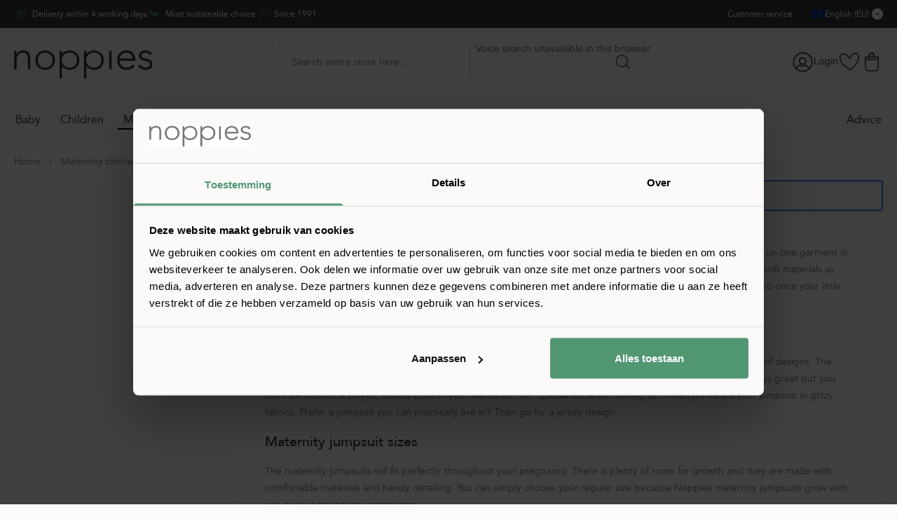

--- FILE ---
content_type: text/html; charset=UTF-8
request_url: https://www.noppies.com/en-en/maternity-jumpsuit/
body_size: 104889
content:
<!doctype html>
<html lang="en">
<head >
    <meta charset="utf-8"/><script type="text/javascript">(window.NREUM||(NREUM={})).init={privacy:{cookies_enabled:false},ajax:{deny_list:["www.noppies.com/en-en/tweakwise/ajax/navigation","www.noppies.com/nl-nl/tweakwise/ajax/navigation","www.noppies.com/nl-be/ajax/navigation","*"]},feature_flags:["soft_nav"],browser_consent_mode:{enabled:false}};(window.NREUM||(NREUM={})).loader_config={xpid:"VwEGWFBWGwIIVFRXAQgCVVA=",licenseKey:"f8cbe75569",applicationID:"1805569534",browserID:"1835027495"};;/*! For license information please see nr-loader-full-1.303.0.min.js.LICENSE.txt */
(()=>{var e,t,r={384:(e,t,r)=>{"use strict";r.d(t,{NT:()=>a,US:()=>u,Zm:()=>s,bQ:()=>d,dV:()=>c,pV:()=>l});var n=r(6154),i=r(1863),o=r(1910);const a={beacon:"bam.nr-data.net",errorBeacon:"bam.nr-data.net"};function s(){return n.gm.NREUM||(n.gm.NREUM={}),void 0===n.gm.newrelic&&(n.gm.newrelic=n.gm.NREUM),n.gm.NREUM}function c(){let e=s();return e.o||(e.o={ST:n.gm.setTimeout,SI:n.gm.setImmediate||n.gm.setInterval,CT:n.gm.clearTimeout,XHR:n.gm.XMLHttpRequest,REQ:n.gm.Request,EV:n.gm.Event,PR:n.gm.Promise,MO:n.gm.MutationObserver,FETCH:n.gm.fetch,WS:n.gm.WebSocket},(0,o.i)(...Object.values(e.o))),e}function d(e,t){let r=s();r.initializedAgents??={},t.initializedAt={ms:(0,i.t)(),date:new Date},r.initializedAgents[e]=t}function u(e,t){s()[e]=t}function l(){return function(){let e=s();const t=e.info||{};e.info={beacon:a.beacon,errorBeacon:a.errorBeacon,...t}}(),function(){let e=s();const t=e.init||{};e.init={...t}}(),c(),function(){let e=s();const t=e.loader_config||{};e.loader_config={...t}}(),s()}},782:(e,t,r)=>{"use strict";r.d(t,{T:()=>n});const n=r(860).K7.pageViewTiming},860:(e,t,r)=>{"use strict";r.d(t,{$J:()=>u,K7:()=>c,P3:()=>d,XX:()=>i,Yy:()=>s,df:()=>o,qY:()=>n,v4:()=>a});const n="events",i="jserrors",o="browser/blobs",a="rum",s="browser/logs",c={ajax:"ajax",genericEvents:"generic_events",jserrors:i,logging:"logging",metrics:"metrics",pageAction:"page_action",pageViewEvent:"page_view_event",pageViewTiming:"page_view_timing",sessionReplay:"session_replay",sessionTrace:"session_trace",softNav:"soft_navigations",spa:"spa"},d={[c.pageViewEvent]:1,[c.pageViewTiming]:2,[c.metrics]:3,[c.jserrors]:4,[c.spa]:5,[c.ajax]:6,[c.sessionTrace]:7,[c.softNav]:8,[c.sessionReplay]:9,[c.logging]:10,[c.genericEvents]:11},u={[c.pageViewEvent]:a,[c.pageViewTiming]:n,[c.ajax]:n,[c.spa]:n,[c.softNav]:n,[c.metrics]:i,[c.jserrors]:i,[c.sessionTrace]:o,[c.sessionReplay]:o,[c.logging]:s,[c.genericEvents]:"ins"}},944:(e,t,r)=>{"use strict";r.d(t,{R:()=>i});var n=r(3241);function i(e,t){"function"==typeof console.debug&&(console.debug("New Relic Warning: https://github.com/newrelic/newrelic-browser-agent/blob/main/docs/warning-codes.md#".concat(e),t),(0,n.W)({agentIdentifier:null,drained:null,type:"data",name:"warn",feature:"warn",data:{code:e,secondary:t}}))}},993:(e,t,r)=>{"use strict";r.d(t,{A$:()=>o,ET:()=>a,TZ:()=>s,p_:()=>i});var n=r(860);const i={ERROR:"ERROR",WARN:"WARN",INFO:"INFO",DEBUG:"DEBUG",TRACE:"TRACE"},o={OFF:0,ERROR:1,WARN:2,INFO:3,DEBUG:4,TRACE:5},a="log",s=n.K7.logging},1687:(e,t,r)=>{"use strict";r.d(t,{Ak:()=>d,Ze:()=>f,x3:()=>u});var n=r(3241),i=r(7836),o=r(3606),a=r(860),s=r(2646);const c={};function d(e,t){const r={staged:!1,priority:a.P3[t]||0};l(e),c[e].get(t)||c[e].set(t,r)}function u(e,t){e&&c[e]&&(c[e].get(t)&&c[e].delete(t),g(e,t,!1),c[e].size&&h(e))}function l(e){if(!e)throw new Error("agentIdentifier required");c[e]||(c[e]=new Map)}function f(e="",t="feature",r=!1){if(l(e),!e||!c[e].get(t)||r)return g(e,t);c[e].get(t).staged=!0,h(e)}function h(e){const t=Array.from(c[e]);t.every(([e,t])=>t.staged)&&(t.sort((e,t)=>e[1].priority-t[1].priority),t.forEach(([t])=>{c[e].delete(t),g(e,t)}))}function g(e,t,r=!0){const a=e?i.ee.get(e):i.ee,c=o.i.handlers;if(!a.aborted&&a.backlog&&c){if((0,n.W)({agentIdentifier:e,type:"lifecycle",name:"drain",feature:t}),r){const e=a.backlog[t],r=c[t];if(r){for(let t=0;e&&t<e.length;++t)p(e[t],r);Object.entries(r).forEach(([e,t])=>{Object.values(t||{}).forEach(t=>{t[0]?.on&&t[0]?.context()instanceof s.y&&t[0].on(e,t[1])})})}}a.isolatedBacklog||delete c[t],a.backlog[t]=null,a.emit("drain-"+t,[])}}function p(e,t){var r=e[1];Object.values(t[r]||{}).forEach(t=>{var r=e[0];if(t[0]===r){var n=t[1],i=e[3],o=e[2];n.apply(i,o)}})}},1741:(e,t,r)=>{"use strict";r.d(t,{W:()=>o});var n=r(944),i=r(4261);class o{#e(e,...t){if(this[e]!==o.prototype[e])return this[e](...t);(0,n.R)(35,e)}addPageAction(e,t){return this.#e(i.hG,e,t)}register(e){return this.#e(i.eY,e)}recordCustomEvent(e,t){return this.#e(i.fF,e,t)}setPageViewName(e,t){return this.#e(i.Fw,e,t)}setCustomAttribute(e,t,r){return this.#e(i.cD,e,t,r)}noticeError(e,t){return this.#e(i.o5,e,t)}setUserId(e){return this.#e(i.Dl,e)}setApplicationVersion(e){return this.#e(i.nb,e)}setErrorHandler(e){return this.#e(i.bt,e)}addRelease(e,t){return this.#e(i.k6,e,t)}log(e,t){return this.#e(i.$9,e,t)}start(){return this.#e(i.d3)}finished(e){return this.#e(i.BL,e)}recordReplay(){return this.#e(i.CH)}pauseReplay(){return this.#e(i.Tb)}addToTrace(e){return this.#e(i.U2,e)}setCurrentRouteName(e){return this.#e(i.PA,e)}interaction(e){return this.#e(i.dT,e)}wrapLogger(e,t,r){return this.#e(i.Wb,e,t,r)}measure(e,t){return this.#e(i.V1,e,t)}consent(e){return this.#e(i.Pv,e)}}},1863:(e,t,r)=>{"use strict";function n(){return Math.floor(performance.now())}r.d(t,{t:()=>n})},1910:(e,t,r)=>{"use strict";r.d(t,{i:()=>o});var n=r(944);const i=new Map;function o(...e){return e.every(e=>{if(i.has(e))return i.get(e);const t="function"==typeof e&&e.toString().includes("[native code]");return t||(0,n.R)(64,e?.name||e?.toString()),i.set(e,t),t})}},2555:(e,t,r)=>{"use strict";r.d(t,{D:()=>s,f:()=>a});var n=r(384),i=r(8122);const o={beacon:n.NT.beacon,errorBeacon:n.NT.errorBeacon,licenseKey:void 0,applicationID:void 0,sa:void 0,queueTime:void 0,applicationTime:void 0,ttGuid:void 0,user:void 0,account:void 0,product:void 0,extra:void 0,jsAttributes:{},userAttributes:void 0,atts:void 0,transactionName:void 0,tNamePlain:void 0};function a(e){try{return!!e.licenseKey&&!!e.errorBeacon&&!!e.applicationID}catch(e){return!1}}const s=e=>(0,i.a)(e,o)},2614:(e,t,r)=>{"use strict";r.d(t,{BB:()=>a,H3:()=>n,g:()=>d,iL:()=>c,tS:()=>s,uh:()=>i,wk:()=>o});const n="NRBA",i="SESSION",o=144e5,a=18e5,s={STARTED:"session-started",PAUSE:"session-pause",RESET:"session-reset",RESUME:"session-resume",UPDATE:"session-update"},c={SAME_TAB:"same-tab",CROSS_TAB:"cross-tab"},d={OFF:0,FULL:1,ERROR:2}},2646:(e,t,r)=>{"use strict";r.d(t,{y:()=>n});class n{constructor(e){this.contextId=e}}},2843:(e,t,r)=>{"use strict";r.d(t,{u:()=>i});var n=r(3878);function i(e,t=!1,r,i){(0,n.DD)("visibilitychange",function(){if(t)return void("hidden"===document.visibilityState&&e());e(document.visibilityState)},r,i)}},3241:(e,t,r)=>{"use strict";r.d(t,{W:()=>o});var n=r(6154);const i="newrelic";function o(e={}){try{n.gm.dispatchEvent(new CustomEvent(i,{detail:e}))}catch(e){}}},3304:(e,t,r)=>{"use strict";r.d(t,{A:()=>o});var n=r(7836);const i=()=>{const e=new WeakSet;return(t,r)=>{if("object"==typeof r&&null!==r){if(e.has(r))return;e.add(r)}return r}};function o(e){try{return JSON.stringify(e,i())??""}catch(e){try{n.ee.emit("internal-error",[e])}catch(e){}return""}}},3333:(e,t,r)=>{"use strict";r.d(t,{$v:()=>u,TZ:()=>n,Xh:()=>c,Zp:()=>i,kd:()=>d,mq:()=>s,nf:()=>a,qN:()=>o});const n=r(860).K7.genericEvents,i=["auxclick","click","copy","keydown","paste","scrollend"],o=["focus","blur"],a=4,s=1e3,c=2e3,d=["PageAction","UserAction","BrowserPerformance"],u={RESOURCES:"experimental.resources",REGISTER:"register"}},3434:(e,t,r)=>{"use strict";r.d(t,{Jt:()=>o,YM:()=>d});var n=r(7836),i=r(5607);const o="nr@original:".concat(i.W),a=50;var s=Object.prototype.hasOwnProperty,c=!1;function d(e,t){return e||(e=n.ee),r.inPlace=function(e,t,n,i,o){n||(n="");const a="-"===n.charAt(0);for(let s=0;s<t.length;s++){const c=t[s],d=e[c];l(d)||(e[c]=r(d,a?c+n:n,i,c,o))}},r.flag=o,r;function r(t,r,n,c,d){return l(t)?t:(r||(r=""),nrWrapper[o]=t,function(e,t,r){if(Object.defineProperty&&Object.keys)try{return Object.keys(e).forEach(function(r){Object.defineProperty(t,r,{get:function(){return e[r]},set:function(t){return e[r]=t,t}})}),t}catch(e){u([e],r)}for(var n in e)s.call(e,n)&&(t[n]=e[n])}(t,nrWrapper,e),nrWrapper);function nrWrapper(){var o,s,l,f;let h;try{s=this,o=[...arguments],l="function"==typeof n?n(o,s):n||{}}catch(t){u([t,"",[o,s,c],l],e)}i(r+"start",[o,s,c],l,d);const g=performance.now();let p;try{return f=t.apply(s,o),p=performance.now(),f}catch(e){throw p=performance.now(),i(r+"err",[o,s,e],l,d),h=e,h}finally{const e=p-g,t={start:g,end:p,duration:e,isLongTask:e>=a,methodName:c,thrownError:h};t.isLongTask&&i("long-task",[t,s],l,d),i(r+"end",[o,s,f],l,d)}}}function i(r,n,i,o){if(!c||t){var a=c;c=!0;try{e.emit(r,n,i,t,o)}catch(t){u([t,r,n,i],e)}c=a}}}function u(e,t){t||(t=n.ee);try{t.emit("internal-error",e)}catch(e){}}function l(e){return!(e&&"function"==typeof e&&e.apply&&!e[o])}},3606:(e,t,r)=>{"use strict";r.d(t,{i:()=>o});var n=r(9908);o.on=a;var i=o.handlers={};function o(e,t,r,o){a(o||n.d,i,e,t,r)}function a(e,t,r,i,o){o||(o="feature"),e||(e=n.d);var a=t[o]=t[o]||{};(a[r]=a[r]||[]).push([e,i])}},3738:(e,t,r)=>{"use strict";r.d(t,{He:()=>i,Kp:()=>s,Lc:()=>d,Rz:()=>u,TZ:()=>n,bD:()=>o,d3:()=>a,jx:()=>l,sl:()=>f,uP:()=>c});const n=r(860).K7.sessionTrace,i="bstResource",o="resource",a="-start",s="-end",c="fn"+a,d="fn"+s,u="pushState",l=1e3,f=3e4},3785:(e,t,r)=>{"use strict";r.d(t,{R:()=>c,b:()=>d});var n=r(9908),i=r(1863),o=r(860),a=r(8154),s=r(993);function c(e,t,r={},c=s.p_.INFO,d,u=(0,i.t)()){(0,n.p)(a.xV,["API/logging/".concat(c.toLowerCase(),"/called")],void 0,o.K7.metrics,e),(0,n.p)(s.ET,[u,t,r,c,d],void 0,o.K7.logging,e)}function d(e){return"string"==typeof e&&Object.values(s.p_).some(t=>t===e.toUpperCase().trim())}},3878:(e,t,r)=>{"use strict";function n(e,t){return{capture:e,passive:!1,signal:t}}function i(e,t,r=!1,i){window.addEventListener(e,t,n(r,i))}function o(e,t,r=!1,i){document.addEventListener(e,t,n(r,i))}r.d(t,{DD:()=>o,jT:()=>n,sp:()=>i})},4234:(e,t,r)=>{"use strict";r.d(t,{W:()=>o});var n=r(7836),i=r(1687);class o{constructor(e,t){this.agentIdentifier=e,this.ee=n.ee.get(e),this.featureName=t,this.blocked=!1}deregisterDrain(){(0,i.x3)(this.agentIdentifier,this.featureName)}}},4261:(e,t,r)=>{"use strict";r.d(t,{$9:()=>d,BL:()=>s,CH:()=>h,Dl:()=>R,Fw:()=>y,PA:()=>m,Pl:()=>n,Pv:()=>_,Tb:()=>l,U2:()=>o,V1:()=>T,Wb:()=>x,bt:()=>b,cD:()=>v,d3:()=>w,dT:()=>c,eY:()=>g,fF:()=>f,hG:()=>i,k6:()=>a,nb:()=>p,o5:()=>u});const n="api-",i="addPageAction",o="addToTrace",a="addRelease",s="finished",c="interaction",d="log",u="noticeError",l="pauseReplay",f="recordCustomEvent",h="recordReplay",g="register",p="setApplicationVersion",m="setCurrentRouteName",v="setCustomAttribute",b="setErrorHandler",y="setPageViewName",R="setUserId",w="start",x="wrapLogger",T="measure",_="consent"},4387:(e,t,r)=>{"use strict";function n(e={}){return!(!e.id||!e.name)}function i(e){return"string"==typeof e&&e.trim().length<501||"number"==typeof e}function o(e,t){if(2!==t?.harvestEndpointVersion)return{};const r=t.agentRef.runtime.appMetadata.agents[0].entityGuid;return n(e)?{"mfe.id":e.id,"mfe.name":e.name,eventSource:e.eventSource,"parent.id":e.parent?.id||r}:{"entity.guid":r,appId:t.agentRef.info.applicationID}}r.d(t,{Ux:()=>o,c7:()=>n,yo:()=>i})},5205:(e,t,r)=>{"use strict";r.d(t,{j:()=>A});var n=r(384),i=r(1741);var o=r(2555),a=r(3333);const s=e=>{if(!e||"string"!=typeof e)return!1;try{document.createDocumentFragment().querySelector(e)}catch{return!1}return!0};var c=r(2614),d=r(944),u=r(8122);const l="[data-nr-mask]",f=e=>(0,u.a)(e,(()=>{const e={feature_flags:[],experimental:{allow_registered_children:!1,resources:!1},mask_selector:"*",block_selector:"[data-nr-block]",mask_input_options:{color:!1,date:!1,"datetime-local":!1,email:!1,month:!1,number:!1,range:!1,search:!1,tel:!1,text:!1,time:!1,url:!1,week:!1,textarea:!1,select:!1,password:!0}};return{ajax:{deny_list:void 0,block_internal:!0,enabled:!0,autoStart:!0},api:{get allow_registered_children(){return e.feature_flags.includes(a.$v.REGISTER)||e.experimental.allow_registered_children},set allow_registered_children(t){e.experimental.allow_registered_children=t},duplicate_registered_data:!1},browser_consent_mode:{enabled:!1},distributed_tracing:{enabled:void 0,exclude_newrelic_header:void 0,cors_use_newrelic_header:void 0,cors_use_tracecontext_headers:void 0,allowed_origins:void 0},get feature_flags(){return e.feature_flags},set feature_flags(t){e.feature_flags=t},generic_events:{enabled:!0,autoStart:!0},harvest:{interval:30},jserrors:{enabled:!0,autoStart:!0},logging:{enabled:!0,autoStart:!0},metrics:{enabled:!0,autoStart:!0},obfuscate:void 0,page_action:{enabled:!0},page_view_event:{enabled:!0,autoStart:!0},page_view_timing:{enabled:!0,autoStart:!0},performance:{capture_marks:!1,capture_measures:!1,capture_detail:!0,resources:{get enabled(){return e.feature_flags.includes(a.$v.RESOURCES)||e.experimental.resources},set enabled(t){e.experimental.resources=t},asset_types:[],first_party_domains:[],ignore_newrelic:!0}},privacy:{cookies_enabled:!0},proxy:{assets:void 0,beacon:void 0},session:{expiresMs:c.wk,inactiveMs:c.BB},session_replay:{autoStart:!0,enabled:!1,preload:!1,sampling_rate:10,error_sampling_rate:100,collect_fonts:!1,inline_images:!1,fix_stylesheets:!0,mask_all_inputs:!0,get mask_text_selector(){return e.mask_selector},set mask_text_selector(t){s(t)?e.mask_selector="".concat(t,",").concat(l):""===t||null===t?e.mask_selector=l:(0,d.R)(5,t)},get block_class(){return"nr-block"},get ignore_class(){return"nr-ignore"},get mask_text_class(){return"nr-mask"},get block_selector(){return e.block_selector},set block_selector(t){s(t)?e.block_selector+=",".concat(t):""!==t&&(0,d.R)(6,t)},get mask_input_options(){return e.mask_input_options},set mask_input_options(t){t&&"object"==typeof t?e.mask_input_options={...t,password:!0}:(0,d.R)(7,t)}},session_trace:{enabled:!0,autoStart:!0},soft_navigations:{enabled:!0,autoStart:!0},spa:{enabled:!0,autoStart:!0},ssl:void 0,user_actions:{enabled:!0,elementAttributes:["id","className","tagName","type"]}}})());var h=r(6154),g=r(9324);let p=0;const m={buildEnv:g.F3,distMethod:g.Xs,version:g.xv,originTime:h.WN},v={consented:!1},b={appMetadata:{},get consented(){return this.session?.state?.consent||v.consented},set consented(e){v.consented=e},customTransaction:void 0,denyList:void 0,disabled:!1,harvester:void 0,isolatedBacklog:!1,isRecording:!1,loaderType:void 0,maxBytes:3e4,obfuscator:void 0,onerror:void 0,ptid:void 0,releaseIds:{},session:void 0,timeKeeper:void 0,registeredEntities:[],jsAttributesMetadata:{bytes:0},get harvestCount(){return++p}},y=e=>{const t=(0,u.a)(e,b),r=Object.keys(m).reduce((e,t)=>(e[t]={value:m[t],writable:!1,configurable:!0,enumerable:!0},e),{});return Object.defineProperties(t,r)};var R=r(5701);const w=e=>{const t=e.startsWith("http");e+="/",r.p=t?e:"https://"+e};var x=r(7836),T=r(3241);const _={accountID:void 0,trustKey:void 0,agentID:void 0,licenseKey:void 0,applicationID:void 0,xpid:void 0},E=e=>(0,u.a)(e,_),S=new Set;function A(e,t={},r,a){let{init:s,info:c,loader_config:d,runtime:u={},exposed:l=!0}=t;if(!c){const e=(0,n.pV)();s=e.init,c=e.info,d=e.loader_config}e.init=f(s||{}),e.loader_config=E(d||{}),c.jsAttributes??={},h.bv&&(c.jsAttributes.isWorker=!0),e.info=(0,o.D)(c);const g=e.init,p=[c.beacon,c.errorBeacon];S.has(e.agentIdentifier)||(g.proxy.assets&&(w(g.proxy.assets),p.push(g.proxy.assets)),g.proxy.beacon&&p.push(g.proxy.beacon),e.beacons=[...p],function(e){const t=(0,n.pV)();Object.getOwnPropertyNames(i.W.prototype).forEach(r=>{const n=i.W.prototype[r];if("function"!=typeof n||"constructor"===n)return;let o=t[r];e[r]&&!1!==e.exposed&&"micro-agent"!==e.runtime?.loaderType&&(t[r]=(...t)=>{const n=e[r](...t);return o?o(...t):n})})}(e),(0,n.US)("activatedFeatures",R.B),e.runSoftNavOverSpa&&=!0===g.soft_navigations.enabled&&g.feature_flags.includes("soft_nav")),u.denyList=[...g.ajax.deny_list||[],...g.ajax.block_internal?p:[]],u.ptid=e.agentIdentifier,u.loaderType=r,e.runtime=y(u),S.has(e.agentIdentifier)||(e.ee=x.ee.get(e.agentIdentifier),e.exposed=l,(0,T.W)({agentIdentifier:e.agentIdentifier,drained:!!R.B?.[e.agentIdentifier],type:"lifecycle",name:"initialize",feature:void 0,data:e.config})),S.add(e.agentIdentifier)}},5270:(e,t,r)=>{"use strict";r.d(t,{Aw:()=>a,SR:()=>o,rF:()=>s});var n=r(384),i=r(7767);function o(e){return!!(0,n.dV)().o.MO&&(0,i.V)(e)&&!0===e?.session_trace.enabled}function a(e){return!0===e?.session_replay.preload&&o(e)}function s(e,t){try{if("string"==typeof t?.type){if("password"===t.type.toLowerCase())return"*".repeat(e?.length||0);if(void 0!==t?.dataset?.nrUnmask||t?.classList?.contains("nr-unmask"))return e}}catch(e){}return"string"==typeof e?e.replace(/[\S]/g,"*"):"*".repeat(e?.length||0)}},5289:(e,t,r)=>{"use strict";r.d(t,{GG:()=>o,Qr:()=>s,sB:()=>a});var n=r(3878);function i(){return"undefined"==typeof document||"complete"===document.readyState}function o(e,t){if(i())return e();(0,n.sp)("load",e,t)}function a(e){if(i())return e();(0,n.DD)("DOMContentLoaded",e)}function s(e){if(i())return e();(0,n.sp)("popstate",e)}},5607:(e,t,r)=>{"use strict";r.d(t,{W:()=>n});const n=(0,r(9566).bz)()},5701:(e,t,r)=>{"use strict";r.d(t,{B:()=>o,t:()=>a});var n=r(3241);const i=new Set,o={};function a(e,t){const r=t.agentIdentifier;o[r]??={},e&&"object"==typeof e&&(i.has(r)||(t.ee.emit("rumresp",[e]),o[r]=e,i.add(r),(0,n.W)({agentIdentifier:r,loaded:!0,drained:!0,type:"lifecycle",name:"load",feature:void 0,data:e})))}},6154:(e,t,r)=>{"use strict";r.d(t,{OF:()=>d,RI:()=>i,WN:()=>f,bv:()=>o,gm:()=>a,lR:()=>l,m:()=>c,mw:()=>s,sb:()=>u});var n=r(1863);const i="undefined"!=typeof window&&!!window.document,o="undefined"!=typeof WorkerGlobalScope&&("undefined"!=typeof self&&self instanceof WorkerGlobalScope&&self.navigator instanceof WorkerNavigator||"undefined"!=typeof globalThis&&globalThis instanceof WorkerGlobalScope&&globalThis.navigator instanceof WorkerNavigator),a=i?window:"undefined"!=typeof WorkerGlobalScope&&("undefined"!=typeof self&&self instanceof WorkerGlobalScope&&self||"undefined"!=typeof globalThis&&globalThis instanceof WorkerGlobalScope&&globalThis),s=Boolean("hidden"===a?.document?.visibilityState),c=""+a?.location,d=/iPad|iPhone|iPod/.test(a.navigator?.userAgent),u=d&&"undefined"==typeof SharedWorker,l=(()=>{const e=a.navigator?.userAgent?.match(/Firefox[/\s](\d+\.\d+)/);return Array.isArray(e)&&e.length>=2?+e[1]:0})(),f=Date.now()-(0,n.t)()},6344:(e,t,r)=>{"use strict";r.d(t,{BB:()=>u,Qb:()=>l,TZ:()=>i,Ug:()=>a,Vh:()=>o,_s:()=>s,bc:()=>d,yP:()=>c});var n=r(2614);const i=r(860).K7.sessionReplay,o="errorDuringReplay",a=.12,s={DomContentLoaded:0,Load:1,FullSnapshot:2,IncrementalSnapshot:3,Meta:4,Custom:5},c={[n.g.ERROR]:15e3,[n.g.FULL]:3e5,[n.g.OFF]:0},d={RESET:{message:"Session was reset",sm:"Reset"},IMPORT:{message:"Recorder failed to import",sm:"Import"},TOO_MANY:{message:"429: Too Many Requests",sm:"Too-Many"},TOO_BIG:{message:"Payload was too large",sm:"Too-Big"},CROSS_TAB:{message:"Session Entity was set to OFF on another tab",sm:"Cross-Tab"},ENTITLEMENTS:{message:"Session Replay is not allowed and will not be started",sm:"Entitlement"}},u=5e3,l={API:"api",RESUME:"resume",SWITCH_TO_FULL:"switchToFull",INITIALIZE:"initialize",PRELOAD:"preload"}},6389:(e,t,r)=>{"use strict";function n(e,t=500,r={}){const n=r?.leading||!1;let i;return(...r)=>{n&&void 0===i&&(e.apply(this,r),i=setTimeout(()=>{i=clearTimeout(i)},t)),n||(clearTimeout(i),i=setTimeout(()=>{e.apply(this,r)},t))}}function i(e){let t=!1;return(...r)=>{t||(t=!0,e.apply(this,r))}}r.d(t,{J:()=>i,s:()=>n})},6630:(e,t,r)=>{"use strict";r.d(t,{T:()=>n});const n=r(860).K7.pageViewEvent},6774:(e,t,r)=>{"use strict";r.d(t,{T:()=>n});const n=r(860).K7.jserrors},7295:(e,t,r)=>{"use strict";r.d(t,{Xv:()=>a,gX:()=>i,iW:()=>o});var n=[];function i(e){if(!e||o(e))return!1;if(0===n.length)return!0;for(var t=0;t<n.length;t++){var r=n[t];if("*"===r.hostname)return!1;if(s(r.hostname,e.hostname)&&c(r.pathname,e.pathname))return!1}return!0}function o(e){return void 0===e.hostname}function a(e){if(n=[],e&&e.length)for(var t=0;t<e.length;t++){let r=e[t];if(!r)continue;0===r.indexOf("http://")?r=r.substring(7):0===r.indexOf("https://")&&(r=r.substring(8));const i=r.indexOf("/");let o,a;i>0?(o=r.substring(0,i),a=r.substring(i)):(o=r,a="");let[s]=o.split(":");n.push({hostname:s,pathname:a})}}function s(e,t){return!(e.length>t.length)&&t.indexOf(e)===t.length-e.length}function c(e,t){return 0===e.indexOf("/")&&(e=e.substring(1)),0===t.indexOf("/")&&(t=t.substring(1)),""===e||e===t}},7485:(e,t,r)=>{"use strict";r.d(t,{D:()=>i});var n=r(6154);function i(e){if(0===(e||"").indexOf("data:"))return{protocol:"data"};try{const t=new URL(e,location.href),r={port:t.port,hostname:t.hostname,pathname:t.pathname,search:t.search,protocol:t.protocol.slice(0,t.protocol.indexOf(":")),sameOrigin:t.protocol===n.gm?.location?.protocol&&t.host===n.gm?.location?.host};return r.port&&""!==r.port||("http:"===t.protocol&&(r.port="80"),"https:"===t.protocol&&(r.port="443")),r.pathname&&""!==r.pathname?r.pathname.startsWith("/")||(r.pathname="/".concat(r.pathname)):r.pathname="/",r}catch(e){return{}}}},7699:(e,t,r)=>{"use strict";r.d(t,{It:()=>o,KC:()=>s,No:()=>i,qh:()=>a});var n=r(860);const i=16e3,o=1e6,a="SESSION_ERROR",s={[n.K7.logging]:!0,[n.K7.genericEvents]:!1,[n.K7.jserrors]:!1,[n.K7.ajax]:!1}},7767:(e,t,r)=>{"use strict";r.d(t,{V:()=>i});var n=r(6154);const i=e=>n.RI&&!0===e?.privacy.cookies_enabled},7836:(e,t,r)=>{"use strict";r.d(t,{P:()=>s,ee:()=>c});var n=r(384),i=r(8990),o=r(2646),a=r(5607);const s="nr@context:".concat(a.W),c=function e(t,r){var n={},a={},u={},l=!1;try{l=16===r.length&&d.initializedAgents?.[r]?.runtime.isolatedBacklog}catch(e){}var f={on:g,addEventListener:g,removeEventListener:function(e,t){var r=n[e];if(!r)return;for(var i=0;i<r.length;i++)r[i]===t&&r.splice(i,1)},emit:function(e,r,n,i,o){!1!==o&&(o=!0);if(c.aborted&&!i)return;t&&o&&t.emit(e,r,n);var s=h(n);p(e).forEach(e=>{e.apply(s,r)});var d=v()[a[e]];d&&d.push([f,e,r,s]);return s},get:m,listeners:p,context:h,buffer:function(e,t){const r=v();if(t=t||"feature",f.aborted)return;Object.entries(e||{}).forEach(([e,n])=>{a[n]=t,t in r||(r[t]=[])})},abort:function(){f._aborted=!0,Object.keys(f.backlog).forEach(e=>{delete f.backlog[e]})},isBuffering:function(e){return!!v()[a[e]]},debugId:r,backlog:l?{}:t&&"object"==typeof t.backlog?t.backlog:{},isolatedBacklog:l};return Object.defineProperty(f,"aborted",{get:()=>{let e=f._aborted||!1;return e||(t&&(e=t.aborted),e)}}),f;function h(e){return e&&e instanceof o.y?e:e?(0,i.I)(e,s,()=>new o.y(s)):new o.y(s)}function g(e,t){n[e]=p(e).concat(t)}function p(e){return n[e]||[]}function m(t){return u[t]=u[t]||e(f,t)}function v(){return f.backlog}}(void 0,"globalEE"),d=(0,n.Zm)();d.ee||(d.ee=c)},8122:(e,t,r)=>{"use strict";r.d(t,{a:()=>i});var n=r(944);function i(e,t){try{if(!e||"object"!=typeof e)return(0,n.R)(3);if(!t||"object"!=typeof t)return(0,n.R)(4);const r=Object.create(Object.getPrototypeOf(t),Object.getOwnPropertyDescriptors(t)),o=0===Object.keys(r).length?e:r;for(let a in o)if(void 0!==e[a])try{if(null===e[a]){r[a]=null;continue}Array.isArray(e[a])&&Array.isArray(t[a])?r[a]=Array.from(new Set([...e[a],...t[a]])):"object"==typeof e[a]&&"object"==typeof t[a]?r[a]=i(e[a],t[a]):r[a]=e[a]}catch(e){r[a]||(0,n.R)(1,e)}return r}catch(e){(0,n.R)(2,e)}}},8139:(e,t,r)=>{"use strict";r.d(t,{u:()=>f});var n=r(7836),i=r(3434),o=r(8990),a=r(6154);const s={},c=a.gm.XMLHttpRequest,d="addEventListener",u="removeEventListener",l="nr@wrapped:".concat(n.P);function f(e){var t=function(e){return(e||n.ee).get("events")}(e);if(s[t.debugId]++)return t;s[t.debugId]=1;var r=(0,i.YM)(t,!0);function f(e){r.inPlace(e,[d,u],"-",g)}function g(e,t){return e[1]}return"getPrototypeOf"in Object&&(a.RI&&h(document,f),c&&h(c.prototype,f),h(a.gm,f)),t.on(d+"-start",function(e,t){var n=e[1];if(null!==n&&("function"==typeof n||"object"==typeof n)&&"newrelic"!==e[0]){var i=(0,o.I)(n,l,function(){var e={object:function(){if("function"!=typeof n.handleEvent)return;return n.handleEvent.apply(n,arguments)},function:n}[typeof n];return e?r(e,"fn-",null,e.name||"anonymous"):n});this.wrapped=e[1]=i}}),t.on(u+"-start",function(e){e[1]=this.wrapped||e[1]}),t}function h(e,t,...r){let n=e;for(;"object"==typeof n&&!Object.prototype.hasOwnProperty.call(n,d);)n=Object.getPrototypeOf(n);n&&t(n,...r)}},8154:(e,t,r)=>{"use strict";r.d(t,{z_:()=>o,XG:()=>s,TZ:()=>n,rs:()=>i,xV:()=>a});r(6154),r(9566),r(384);const n=r(860).K7.metrics,i="sm",o="cm",a="storeSupportabilityMetrics",s="storeEventMetrics"},8374:(e,t,r)=>{r.nc=(()=>{try{return document?.currentScript?.nonce}catch(e){}return""})()},8990:(e,t,r)=>{"use strict";r.d(t,{I:()=>i});var n=Object.prototype.hasOwnProperty;function i(e,t,r){if(n.call(e,t))return e[t];var i=r();if(Object.defineProperty&&Object.keys)try{return Object.defineProperty(e,t,{value:i,writable:!0,enumerable:!1}),i}catch(e){}return e[t]=i,i}},9300:(e,t,r)=>{"use strict";r.d(t,{T:()=>n});const n=r(860).K7.ajax},9324:(e,t,r)=>{"use strict";r.d(t,{AJ:()=>a,F3:()=>i,Xs:()=>o,Yq:()=>s,xv:()=>n});const n="1.303.0",i="PROD",o="CDN",a="@newrelic/rrweb",s="1.0.1"},9566:(e,t,r)=>{"use strict";r.d(t,{LA:()=>s,ZF:()=>c,bz:()=>a,el:()=>d});var n=r(6154);const i="xxxxxxxx-xxxx-4xxx-yxxx-xxxxxxxxxxxx";function o(e,t){return e?15&e[t]:16*Math.random()|0}function a(){const e=n.gm?.crypto||n.gm?.msCrypto;let t,r=0;return e&&e.getRandomValues&&(t=e.getRandomValues(new Uint8Array(30))),i.split("").map(e=>"x"===e?o(t,r++).toString(16):"y"===e?(3&o()|8).toString(16):e).join("")}function s(e){const t=n.gm?.crypto||n.gm?.msCrypto;let r,i=0;t&&t.getRandomValues&&(r=t.getRandomValues(new Uint8Array(e)));const a=[];for(var s=0;s<e;s++)a.push(o(r,i++).toString(16));return a.join("")}function c(){return s(16)}function d(){return s(32)}},9908:(e,t,r)=>{"use strict";r.d(t,{d:()=>n,p:()=>i});var n=r(7836).ee.get("handle");function i(e,t,r,i,o){o?(o.buffer([e],i),o.emit(e,t,r)):(n.buffer([e],i),n.emit(e,t,r))}}},n={};function i(e){var t=n[e];if(void 0!==t)return t.exports;var o=n[e]={exports:{}};return r[e](o,o.exports,i),o.exports}i.m=r,i.d=(e,t)=>{for(var r in t)i.o(t,r)&&!i.o(e,r)&&Object.defineProperty(e,r,{enumerable:!0,get:t[r]})},i.f={},i.e=e=>Promise.all(Object.keys(i.f).reduce((t,r)=>(i.f[r](e,t),t),[])),i.u=e=>({95:"nr-full-compressor",222:"nr-full-recorder",891:"nr-full"}[e]+"-1.303.0.min.js"),i.o=(e,t)=>Object.prototype.hasOwnProperty.call(e,t),e={},t="NRBA-1.303.0.PROD:",i.l=(r,n,o,a)=>{if(e[r])e[r].push(n);else{var s,c;if(void 0!==o)for(var d=document.getElementsByTagName("script"),u=0;u<d.length;u++){var l=d[u];if(l.getAttribute("src")==r||l.getAttribute("data-webpack")==t+o){s=l;break}}if(!s){c=!0;var f={891:"sha512-NjTqL37sTIH4ScIjNMSN8m6Ynix4ZSYE49nDzHKiY6gYpNUuEOsC1/5QN5HnuxkYRqn2UlQDJVp4sxJyZEdGXA==",222:"sha512-0Y12t8M+YYLQtd24mGFaBCMEF/U0XGMH+5jVd//rR5jMLhAjTiUIGsby5zwArCbwpIU85j9WgCsn728Y4lf2NQ==",95:"sha512-3/nNcQ5eHnNm+Fc0f0wb/kotkbeU0ggV73r7XesXbR9XYUmBehQI//8iIWuBOFQRevQeyCf3b+bke4vD3EYVaw=="};(s=document.createElement("script")).charset="utf-8",i.nc&&s.setAttribute("nonce",i.nc),s.setAttribute("data-webpack",t+o),s.src=r,0!==s.src.indexOf(window.location.origin+"/")&&(s.crossOrigin="anonymous"),f[a]&&(s.integrity=f[a])}e[r]=[n];var h=(t,n)=>{s.onerror=s.onload=null,clearTimeout(g);var i=e[r];if(delete e[r],s.parentNode&&s.parentNode.removeChild(s),i&&i.forEach(e=>e(n)),t)return t(n)},g=setTimeout(h.bind(null,void 0,{type:"timeout",target:s}),12e4);s.onerror=h.bind(null,s.onerror),s.onload=h.bind(null,s.onload),c&&document.head.appendChild(s)}},i.r=e=>{"undefined"!=typeof Symbol&&Symbol.toStringTag&&Object.defineProperty(e,Symbol.toStringTag,{value:"Module"}),Object.defineProperty(e,"__esModule",{value:!0})},i.p="https://js-agent.newrelic.com/",(()=>{var e={85:0,959:0};i.f.j=(t,r)=>{var n=i.o(e,t)?e[t]:void 0;if(0!==n)if(n)r.push(n[2]);else{var o=new Promise((r,i)=>n=e[t]=[r,i]);r.push(n[2]=o);var a=i.p+i.u(t),s=new Error;i.l(a,r=>{if(i.o(e,t)&&(0!==(n=e[t])&&(e[t]=void 0),n)){var o=r&&("load"===r.type?"missing":r.type),a=r&&r.target&&r.target.src;s.message="Loading chunk "+t+" failed.\n("+o+": "+a+")",s.name="ChunkLoadError",s.type=o,s.request=a,n[1](s)}},"chunk-"+t,t)}};var t=(t,r)=>{var n,o,[a,s,c]=r,d=0;if(a.some(t=>0!==e[t])){for(n in s)i.o(s,n)&&(i.m[n]=s[n]);if(c)c(i)}for(t&&t(r);d<a.length;d++)o=a[d],i.o(e,o)&&e[o]&&e[o][0](),e[o]=0},r=self["webpackChunk:NRBA-1.303.0.PROD"]=self["webpackChunk:NRBA-1.303.0.PROD"]||[];r.forEach(t.bind(null,0)),r.push=t.bind(null,r.push.bind(r))})(),(()=>{"use strict";i(8374);var e=i(9566),t=i(1741);class r extends t.W{agentIdentifier=(0,e.LA)(16)}var n=i(860);const o=Object.values(n.K7);var a=i(5205);var s=i(9908),c=i(1863),d=i(4261),u=i(3241),l=i(944),f=i(5701),h=i(8154);function g(e,t,i,o){const a=o||i;!a||a[e]&&a[e]!==r.prototype[e]||(a[e]=function(){(0,s.p)(h.xV,["API/"+e+"/called"],void 0,n.K7.metrics,i.ee),(0,u.W)({agentIdentifier:i.agentIdentifier,drained:!!f.B?.[i.agentIdentifier],type:"data",name:"api",feature:d.Pl+e,data:{}});try{return t.apply(this,arguments)}catch(e){(0,l.R)(23,e)}})}function p(e,t,r,n,i){const o=e.info;null===r?delete o.jsAttributes[t]:o.jsAttributes[t]=r,(i||null===r)&&(0,s.p)(d.Pl+n,[(0,c.t)(),t,r],void 0,"session",e.ee)}var m=i(1687),v=i(4234),b=i(5289),y=i(6154),R=i(5270),w=i(7767),x=i(6389),T=i(7699);class _ extends v.W{constructor(e,t){super(e.agentIdentifier,t),this.agentRef=e,this.abortHandler=void 0,this.featAggregate=void 0,this.loadedSuccessfully=void 0,this.onAggregateImported=new Promise(e=>{this.loadedSuccessfully=e}),this.deferred=Promise.resolve(),!1===e.init[this.featureName].autoStart?this.deferred=new Promise((t,r)=>{this.ee.on("manual-start-all",(0,x.J)(()=>{(0,m.Ak)(e.agentIdentifier,this.featureName),t()}))}):(0,m.Ak)(e.agentIdentifier,t)}importAggregator(e,t,r={}){if(this.featAggregate)return;const n=async()=>{let n;await this.deferred;try{if((0,w.V)(e.init)){const{setupAgentSession:t}=await i.e(891).then(i.bind(i,8766));n=t(e)}}catch(e){(0,l.R)(20,e),this.ee.emit("internal-error",[e]),(0,s.p)(T.qh,[e],void 0,this.featureName,this.ee)}try{if(!this.#t(this.featureName,n,e.init))return(0,m.Ze)(this.agentIdentifier,this.featureName),void this.loadedSuccessfully(!1);const{Aggregate:i}=await t();this.featAggregate=new i(e,r),e.runtime.harvester.initializedAggregates.push(this.featAggregate),this.loadedSuccessfully(!0)}catch(e){(0,l.R)(34,e),this.abortHandler?.(),(0,m.Ze)(this.agentIdentifier,this.featureName,!0),this.loadedSuccessfully(!1),this.ee&&this.ee.abort()}};y.RI?(0,b.GG)(()=>n(),!0):n()}#t(e,t,r){if(this.blocked)return!1;switch(e){case n.K7.sessionReplay:return(0,R.SR)(r)&&!!t;case n.K7.sessionTrace:return!!t;default:return!0}}}var E=i(6630),S=i(2614);class A extends _{static featureName=E.T;constructor(e){var t;super(e,E.T),this.setupInspectionEvents(e.agentIdentifier),t=e,g(d.Fw,function(e,r){"string"==typeof e&&("/"!==e.charAt(0)&&(e="/"+e),t.runtime.customTransaction=(r||"http://custom.transaction")+e,(0,s.p)(d.Pl+d.Fw,[(0,c.t)()],void 0,void 0,t.ee))},t),this.importAggregator(e,()=>i.e(891).then(i.bind(i,7550)))}setupInspectionEvents(e){const t=(t,r)=>{t&&(0,u.W)({agentIdentifier:e,timeStamp:t.timeStamp,loaded:"complete"===t.target.readyState,type:"window",name:r,data:t.target.location+""})};(0,b.sB)(e=>{t(e,"DOMContentLoaded")}),(0,b.GG)(e=>{t(e,"load")}),(0,b.Qr)(e=>{t(e,"navigate")}),this.ee.on(S.tS.UPDATE,(t,r)=>{(0,u.W)({agentIdentifier:e,type:"lifecycle",name:"session",data:r})})}}var O=i(384);var N=i(2843),I=i(3878),P=i(782);class k extends _{static featureName=P.T;constructor(e){super(e,P.T),y.RI&&((0,N.u)(()=>(0,s.p)("docHidden",[(0,c.t)()],void 0,P.T,this.ee),!0),(0,I.sp)("pagehide",()=>(0,s.p)("winPagehide",[(0,c.t)()],void 0,P.T,this.ee)),this.importAggregator(e,()=>i.e(891).then(i.bind(i,9917))))}}class j extends _{static featureName=h.TZ;constructor(e){super(e,h.TZ),y.RI&&document.addEventListener("securitypolicyviolation",e=>{(0,s.p)(h.xV,["Generic/CSPViolation/Detected"],void 0,this.featureName,this.ee)}),this.importAggregator(e,()=>i.e(891).then(i.bind(i,6555)))}}var C=i(6774),L=i(3304);class H{constructor(e,t,r,n,i){this.name="UncaughtError",this.message="string"==typeof e?e:(0,L.A)(e),this.sourceURL=t,this.line=r,this.column=n,this.__newrelic=i}}function M(e){return B(e)?e:new H(void 0!==e?.message?e.message:e,e?.filename||e?.sourceURL,e?.lineno||e?.line,e?.colno||e?.col,e?.__newrelic,e?.cause)}function K(e){const t="Unhandled Promise Rejection: ";if(!e?.reason)return;if(B(e.reason)){try{e.reason.message.startsWith(t)||(e.reason.message=t+e.reason.message)}catch(e){}return M(e.reason)}const r=M(e.reason);return(r.message||"").startsWith(t)||(r.message=t+r.message),r}function D(e){if(e.error instanceof SyntaxError&&!/:\d+$/.test(e.error.stack?.trim())){const t=new H(e.message,e.filename,e.lineno,e.colno,e.error.__newrelic,e.cause);return t.name=SyntaxError.name,t}return B(e.error)?e.error:M(e)}function B(e){return e instanceof Error&&!!e.stack}function W(e,t,r,i,o=(0,c.t)()){"string"==typeof e&&(e=new Error(e)),(0,s.p)("err",[e,o,!1,t,r.runtime.isRecording,void 0,i],void 0,n.K7.jserrors,r.ee),(0,s.p)("uaErr",[],void 0,n.K7.genericEvents,r.ee)}var F=i(4387),U=i(993),V=i(3785);function G(e,{customAttributes:t={},level:r=U.p_.INFO}={},n,i,o=(0,c.t)()){(0,V.R)(n.ee,e,t,r,i,o)}function z(e,t,r,i,o=(0,c.t)()){(0,s.p)(d.Pl+d.hG,[o,e,t,i],void 0,n.K7.genericEvents,r.ee)}function Z(e,t,r,i,o=(0,c.t)()){const{start:a,end:u,customAttributes:f}=t||{},h={customAttributes:f||{}};if("object"!=typeof h.customAttributes||"string"!=typeof e||0===e.length)return void(0,l.R)(57);const g=(e,t)=>null==e?t:"number"==typeof e?e:e instanceof PerformanceMark?e.startTime:Number.NaN;if(h.start=g(a,0),h.end=g(u,o),Number.isNaN(h.start)||Number.isNaN(h.end))(0,l.R)(57);else{if(h.duration=h.end-h.start,!(h.duration<0))return(0,s.p)(d.Pl+d.V1,[h,e,i],void 0,n.K7.genericEvents,r.ee),h;(0,l.R)(58)}}function q(e,t={},r,i,o=(0,c.t)()){(0,s.p)(d.Pl+d.fF,[o,e,t,i],void 0,n.K7.genericEvents,r.ee)}function X(e){g(d.eY,function(t){return Y(e,t)},e)}function Y(e,t,r){const i={};(0,l.R)(54,"newrelic.register"),t||={},t.eventSource="MicroFrontendBrowserAgent",t.licenseKey||=e.info.licenseKey,t.blocked=!1,t.parent=r||{};let o=()=>{};const a=e.runtime.registeredEntities,d=a.find(({metadata:{target:{id:e,name:r}}})=>e===t.id);if(d)return d.metadata.target.name!==t.name&&(d.metadata.target.name=t.name),d;const u=e=>{t.blocked=!0,o=e};e.init.api.allow_registered_children||u((0,x.J)(()=>(0,l.R)(55))),(0,F.c7)(t)||u((0,x.J)(()=>(0,l.R)(48,t))),(0,F.yo)(t.id)&&(0,F.yo)(t.name)||u((0,x.J)(()=>(0,l.R)(48,t)));const f={addPageAction:(r,n={})=>m(z,[r,{...i,...n},e],t),log:(r,n={})=>m(G,[r,{...n,customAttributes:{...i,...n.customAttributes||{}}},e],t),measure:(r,n={})=>m(Z,[r,{...n,customAttributes:{...i,...n.customAttributes||{}}},e],t),noticeError:(r,n={})=>m(W,[r,{...i,...n},e],t),register:(t={})=>m(Y,[e,t],f.metadata.target),recordCustomEvent:(r,n={})=>m(q,[r,{...i,...n},e],t),setApplicationVersion:e=>p("application.version",e),setCustomAttribute:(e,t)=>p(e,t),setUserId:e=>p("enduser.id",e),metadata:{customAttributes:i,target:t}},g=()=>(t.blocked&&o(),t.blocked);g()||a.push(f);const p=(e,t)=>{g()||(i[e]=t)},m=(t,r,i)=>{if(g())return;const o=(0,c.t)();(0,s.p)(h.xV,["API/register/".concat(t.name,"/called")],void 0,n.K7.metrics,e.ee);try{return e.init.api.duplicate_registered_data&&"register"!==t.name&&t(...r,void 0,o),t(...r,i,o)}catch(e){(0,l.R)(50,e)}};return f}class J extends _{static featureName=C.T;constructor(e){var t;super(e,C.T),t=e,g(d.o5,(e,r)=>W(e,r,t),t),function(e){g(d.bt,function(t){e.runtime.onerror=t},e)}(e),function(e){let t=0;g(d.k6,function(e,r){++t>10||(this.runtime.releaseIds[e.slice(-200)]=(""+r).slice(-200))},e)}(e),X(e);try{this.removeOnAbort=new AbortController}catch(e){}this.ee.on("internal-error",(t,r)=>{this.abortHandler&&(0,s.p)("ierr",[M(t),(0,c.t)(),!0,{},e.runtime.isRecording,r],void 0,this.featureName,this.ee)}),y.gm.addEventListener("unhandledrejection",t=>{this.abortHandler&&(0,s.p)("err",[K(t),(0,c.t)(),!1,{unhandledPromiseRejection:1},e.runtime.isRecording],void 0,this.featureName,this.ee)},(0,I.jT)(!1,this.removeOnAbort?.signal)),y.gm.addEventListener("error",t=>{this.abortHandler&&(0,s.p)("err",[D(t),(0,c.t)(),!1,{},e.runtime.isRecording],void 0,this.featureName,this.ee)},(0,I.jT)(!1,this.removeOnAbort?.signal)),this.abortHandler=this.#r,this.importAggregator(e,()=>i.e(891).then(i.bind(i,2176)))}#r(){this.removeOnAbort?.abort(),this.abortHandler=void 0}}var Q=i(8990);let ee=1;function te(e){const t=typeof e;return!e||"object"!==t&&"function"!==t?-1:e===y.gm?0:(0,Q.I)(e,"nr@id",function(){return ee++})}function re(e){if("string"==typeof e&&e.length)return e.length;if("object"==typeof e){if("undefined"!=typeof ArrayBuffer&&e instanceof ArrayBuffer&&e.byteLength)return e.byteLength;if("undefined"!=typeof Blob&&e instanceof Blob&&e.size)return e.size;if(!("undefined"!=typeof FormData&&e instanceof FormData))try{return(0,L.A)(e).length}catch(e){return}}}var ne=i(8139),ie=i(7836),oe=i(3434);const ae={},se=["open","send"];function ce(e){var t=e||ie.ee;const r=function(e){return(e||ie.ee).get("xhr")}(t);if(void 0===y.gm.XMLHttpRequest)return r;if(ae[r.debugId]++)return r;ae[r.debugId]=1,(0,ne.u)(t);var n=(0,oe.YM)(r),i=y.gm.XMLHttpRequest,o=y.gm.MutationObserver,a=y.gm.Promise,s=y.gm.setInterval,c="readystatechange",d=["onload","onerror","onabort","onloadstart","onloadend","onprogress","ontimeout"],u=[],f=y.gm.XMLHttpRequest=function(e){const t=new i(e),o=r.context(t);try{r.emit("new-xhr",[t],o),t.addEventListener(c,(a=o,function(){var e=this;e.readyState>3&&!a.resolved&&(a.resolved=!0,r.emit("xhr-resolved",[],e)),n.inPlace(e,d,"fn-",b)}),(0,I.jT)(!1))}catch(e){(0,l.R)(15,e);try{r.emit("internal-error",[e])}catch(e){}}var a;return t};function h(e,t){n.inPlace(t,["onreadystatechange"],"fn-",b)}if(function(e,t){for(var r in e)t[r]=e[r]}(i,f),f.prototype=i.prototype,n.inPlace(f.prototype,se,"-xhr-",b),r.on("send-xhr-start",function(e,t){h(e,t),function(e){u.push(e),o&&(g?g.then(v):s?s(v):(p=-p,m.data=p))}(t)}),r.on("open-xhr-start",h),o){var g=a&&a.resolve();if(!s&&!a){var p=1,m=document.createTextNode(p);new o(v).observe(m,{characterData:!0})}}else t.on("fn-end",function(e){e[0]&&e[0].type===c||v()});function v(){for(var e=0;e<u.length;e++)h(0,u[e]);u.length&&(u=[])}function b(e,t){return t}return r}var de="fetch-",ue=de+"body-",le=["arrayBuffer","blob","json","text","formData"],fe=y.gm.Request,he=y.gm.Response,ge="prototype";const pe={};function me(e){const t=function(e){return(e||ie.ee).get("fetch")}(e);if(!(fe&&he&&y.gm.fetch))return t;if(pe[t.debugId]++)return t;function r(e,r,n){var i=e[r];"function"==typeof i&&(e[r]=function(){var e,r=[...arguments],o={};t.emit(n+"before-start",[r],o),o[ie.P]&&o[ie.P].dt&&(e=o[ie.P].dt);var a=i.apply(this,r);return t.emit(n+"start",[r,e],a),a.then(function(e){return t.emit(n+"end",[null,e],a),e},function(e){throw t.emit(n+"end",[e],a),e})})}return pe[t.debugId]=1,le.forEach(e=>{r(fe[ge],e,ue),r(he[ge],e,ue)}),r(y.gm,"fetch",de),t.on(de+"end",function(e,r){var n=this;if(r){var i=r.headers.get("content-length");null!==i&&(n.rxSize=i),t.emit(de+"done",[null,r],n)}else t.emit(de+"done",[e],n)}),t}var ve=i(7485);class be{constructor(e){this.agentRef=e}generateTracePayload(t){const r=this.agentRef.loader_config;if(!this.shouldGenerateTrace(t)||!r)return null;var n=(r.accountID||"").toString()||null,i=(r.agentID||"").toString()||null,o=(r.trustKey||"").toString()||null;if(!n||!i)return null;var a=(0,e.ZF)(),s=(0,e.el)(),c=Date.now(),d={spanId:a,traceId:s,timestamp:c};return(t.sameOrigin||this.isAllowedOrigin(t)&&this.useTraceContextHeadersForCors())&&(d.traceContextParentHeader=this.generateTraceContextParentHeader(a,s),d.traceContextStateHeader=this.generateTraceContextStateHeader(a,c,n,i,o)),(t.sameOrigin&&!this.excludeNewrelicHeader()||!t.sameOrigin&&this.isAllowedOrigin(t)&&this.useNewrelicHeaderForCors())&&(d.newrelicHeader=this.generateTraceHeader(a,s,c,n,i,o)),d}generateTraceContextParentHeader(e,t){return"00-"+t+"-"+e+"-01"}generateTraceContextStateHeader(e,t,r,n,i){return i+"@nr=0-1-"+r+"-"+n+"-"+e+"----"+t}generateTraceHeader(e,t,r,n,i,o){if(!("function"==typeof y.gm?.btoa))return null;var a={v:[0,1],d:{ty:"Browser",ac:n,ap:i,id:e,tr:t,ti:r}};return o&&n!==o&&(a.d.tk=o),btoa((0,L.A)(a))}shouldGenerateTrace(e){return this.agentRef.init?.distributed_tracing?.enabled&&this.isAllowedOrigin(e)}isAllowedOrigin(e){var t=!1;const r=this.agentRef.init?.distributed_tracing;if(e.sameOrigin)t=!0;else if(r?.allowed_origins instanceof Array)for(var n=0;n<r.allowed_origins.length;n++){var i=(0,ve.D)(r.allowed_origins[n]);if(e.hostname===i.hostname&&e.protocol===i.protocol&&e.port===i.port){t=!0;break}}return t}excludeNewrelicHeader(){var e=this.agentRef.init?.distributed_tracing;return!!e&&!!e.exclude_newrelic_header}useNewrelicHeaderForCors(){var e=this.agentRef.init?.distributed_tracing;return!!e&&!1!==e.cors_use_newrelic_header}useTraceContextHeadersForCors(){var e=this.agentRef.init?.distributed_tracing;return!!e&&!!e.cors_use_tracecontext_headers}}var ye=i(9300),Re=i(7295);function we(e){return"string"==typeof e?e:e instanceof(0,O.dV)().o.REQ?e.url:y.gm?.URL&&e instanceof URL?e.href:void 0}var xe=["load","error","abort","timeout"],Te=xe.length,_e=(0,O.dV)().o.REQ,Ee=(0,O.dV)().o.XHR;const Se="X-NewRelic-App-Data";class Ae extends _{static featureName=ye.T;constructor(e){super(e,ye.T),this.dt=new be(e),this.handler=(e,t,r,n)=>(0,s.p)(e,t,r,n,this.ee);try{const e={xmlhttprequest:"xhr",fetch:"fetch",beacon:"beacon"};y.gm?.performance?.getEntriesByType("resource").forEach(t=>{if(t.initiatorType in e&&0!==t.responseStatus){const r={status:t.responseStatus},i={rxSize:t.transferSize,duration:Math.floor(t.duration),cbTime:0};Oe(r,t.name),this.handler("xhr",[r,i,t.startTime,t.responseEnd,e[t.initiatorType]],void 0,n.K7.ajax)}})}catch(e){}me(this.ee),ce(this.ee),function(e,t,r,i){function o(e){var t=this;t.totalCbs=0,t.called=0,t.cbTime=0,t.end=_,t.ended=!1,t.xhrGuids={},t.lastSize=null,t.loadCaptureCalled=!1,t.params=this.params||{},t.metrics=this.metrics||{},t.latestLongtaskEnd=0,e.addEventListener("load",function(r){E(t,e)},(0,I.jT)(!1)),y.lR||e.addEventListener("progress",function(e){t.lastSize=e.loaded},(0,I.jT)(!1))}function a(e){this.params={method:e[0]},Oe(this,e[1]),this.metrics={}}function d(t,r){e.loader_config.xpid&&this.sameOrigin&&r.setRequestHeader("X-NewRelic-ID",e.loader_config.xpid);var n=i.generateTracePayload(this.parsedOrigin);if(n){var o=!1;n.newrelicHeader&&(r.setRequestHeader("newrelic",n.newrelicHeader),o=!0),n.traceContextParentHeader&&(r.setRequestHeader("traceparent",n.traceContextParentHeader),n.traceContextStateHeader&&r.setRequestHeader("tracestate",n.traceContextStateHeader),o=!0),o&&(this.dt=n)}}function u(e,r){var n=this.metrics,i=e[0],o=this;if(n&&i){var a=re(i);a&&(n.txSize=a)}this.startTime=(0,c.t)(),this.body=i,this.listener=function(e){try{"abort"!==e.type||o.loadCaptureCalled||(o.params.aborted=!0),("load"!==e.type||o.called===o.totalCbs&&(o.onloadCalled||"function"!=typeof r.onload)&&"function"==typeof o.end)&&o.end(r)}catch(e){try{t.emit("internal-error",[e])}catch(e){}}};for(var s=0;s<Te;s++)r.addEventListener(xe[s],this.listener,(0,I.jT)(!1))}function l(e,t,r){this.cbTime+=e,t?this.onloadCalled=!0:this.called+=1,this.called!==this.totalCbs||!this.onloadCalled&&"function"==typeof r.onload||"function"!=typeof this.end||this.end(r)}function f(e,t){var r=""+te(e)+!!t;this.xhrGuids&&!this.xhrGuids[r]&&(this.xhrGuids[r]=!0,this.totalCbs+=1)}function g(e,t){var r=""+te(e)+!!t;this.xhrGuids&&this.xhrGuids[r]&&(delete this.xhrGuids[r],this.totalCbs-=1)}function p(){this.endTime=(0,c.t)()}function m(e,r){r instanceof Ee&&"load"===e[0]&&t.emit("xhr-load-added",[e[1],e[2]],r)}function v(e,r){r instanceof Ee&&"load"===e[0]&&t.emit("xhr-load-removed",[e[1],e[2]],r)}function b(e,t,r){t instanceof Ee&&("onload"===r&&(this.onload=!0),("load"===(e[0]&&e[0].type)||this.onload)&&(this.xhrCbStart=(0,c.t)()))}function R(e,r){this.xhrCbStart&&t.emit("xhr-cb-time",[(0,c.t)()-this.xhrCbStart,this.onload,r],r)}function w(e){var t,r=e[1]||{};if("string"==typeof e[0]?0===(t=e[0]).length&&y.RI&&(t=""+y.gm.location.href):e[0]&&e[0].url?t=e[0].url:y.gm?.URL&&e[0]&&e[0]instanceof URL?t=e[0].href:"function"==typeof e[0].toString&&(t=e[0].toString()),"string"==typeof t&&0!==t.length){t&&(this.parsedOrigin=(0,ve.D)(t),this.sameOrigin=this.parsedOrigin.sameOrigin);var n=i.generateTracePayload(this.parsedOrigin);if(n&&(n.newrelicHeader||n.traceContextParentHeader))if(e[0]&&e[0].headers)s(e[0].headers,n)&&(this.dt=n);else{var o={};for(var a in r)o[a]=r[a];o.headers=new Headers(r.headers||{}),s(o.headers,n)&&(this.dt=n),e.length>1?e[1]=o:e.push(o)}}function s(e,t){var r=!1;return t.newrelicHeader&&(e.set("newrelic",t.newrelicHeader),r=!0),t.traceContextParentHeader&&(e.set("traceparent",t.traceContextParentHeader),t.traceContextStateHeader&&e.set("tracestate",t.traceContextStateHeader),r=!0),r}}function x(e,t){this.params={},this.metrics={},this.startTime=(0,c.t)(),this.dt=t,e.length>=1&&(this.target=e[0]),e.length>=2&&(this.opts=e[1]);var r=this.opts||{},n=this.target;Oe(this,we(n));var i=(""+(n&&n instanceof _e&&n.method||r.method||"GET")).toUpperCase();this.params.method=i,this.body=r.body,this.txSize=re(r.body)||0}function T(e,t){if(this.endTime=(0,c.t)(),this.params||(this.params={}),(0,Re.iW)(this.params))return;let i;this.params.status=t?t.status:0,"string"==typeof this.rxSize&&this.rxSize.length>0&&(i=+this.rxSize);const o={txSize:this.txSize,rxSize:i,duration:(0,c.t)()-this.startTime};r("xhr",[this.params,o,this.startTime,this.endTime,"fetch"],this,n.K7.ajax)}function _(e){const t=this.params,i=this.metrics;if(!this.ended){this.ended=!0;for(let t=0;t<Te;t++)e.removeEventListener(xe[t],this.listener,!1);t.aborted||(0,Re.iW)(t)||(i.duration=(0,c.t)()-this.startTime,this.loadCaptureCalled||4!==e.readyState?null==t.status&&(t.status=0):E(this,e),i.cbTime=this.cbTime,r("xhr",[t,i,this.startTime,this.endTime,"xhr"],this,n.K7.ajax))}}function E(e,r){e.params.status=r.status;var i=function(e,t){var r=e.responseType;return"json"===r&&null!==t?t:"arraybuffer"===r||"blob"===r||"json"===r?re(e.response):"text"===r||""===r||void 0===r?re(e.responseText):void 0}(r,e.lastSize);if(i&&(e.metrics.rxSize=i),e.sameOrigin&&r.getAllResponseHeaders().indexOf(Se)>=0){var o=r.getResponseHeader(Se);o&&((0,s.p)(h.rs,["Ajax/CrossApplicationTracing/Header/Seen"],void 0,n.K7.metrics,t),e.params.cat=o.split(", ").pop())}e.loadCaptureCalled=!0}t.on("new-xhr",o),t.on("open-xhr-start",a),t.on("open-xhr-end",d),t.on("send-xhr-start",u),t.on("xhr-cb-time",l),t.on("xhr-load-added",f),t.on("xhr-load-removed",g),t.on("xhr-resolved",p),t.on("addEventListener-end",m),t.on("removeEventListener-end",v),t.on("fn-end",R),t.on("fetch-before-start",w),t.on("fetch-start",x),t.on("fn-start",b),t.on("fetch-done",T)}(e,this.ee,this.handler,this.dt),this.importAggregator(e,()=>i.e(891).then(i.bind(i,3845)))}}function Oe(e,t){var r=(0,ve.D)(t),n=e.params||e;n.hostname=r.hostname,n.port=r.port,n.protocol=r.protocol,n.host=r.hostname+":"+r.port,n.pathname=r.pathname,e.parsedOrigin=r,e.sameOrigin=r.sameOrigin}const Ne={},Ie=["pushState","replaceState"];function Pe(e){const t=function(e){return(e||ie.ee).get("history")}(e);return!y.RI||Ne[t.debugId]++||(Ne[t.debugId]=1,(0,oe.YM)(t).inPlace(window.history,Ie,"-")),t}var ke=i(3738);function je(e){g(d.BL,function(t=Date.now()){const r=t-y.WN;r<0&&(0,l.R)(62,t),(0,s.p)(h.XG,[d.BL,{time:r}],void 0,n.K7.metrics,e.ee),e.addToTrace({name:d.BL,start:t,origin:"nr"}),(0,s.p)(d.Pl+d.hG,[r,d.BL],void 0,n.K7.genericEvents,e.ee)},e)}const{He:Ce,bD:Le,d3:He,Kp:Me,TZ:Ke,Lc:De,uP:Be,Rz:We}=ke;class Fe extends _{static featureName=Ke;constructor(e){var t;super(e,Ke),t=e,g(d.U2,function(e){if(!(e&&"object"==typeof e&&e.name&&e.start))return;const r={n:e.name,s:e.start-y.WN,e:(e.end||e.start)-y.WN,o:e.origin||"",t:"api"};r.s<0||r.e<0||r.e<r.s?(0,l.R)(61,{start:r.s,end:r.e}):(0,s.p)("bstApi",[r],void 0,n.K7.sessionTrace,t.ee)},t),je(e);if(!(0,w.V)(e.init))return void this.deregisterDrain();const r=this.ee;let o;Pe(r),this.eventsEE=(0,ne.u)(r),this.eventsEE.on(Be,function(e,t){this.bstStart=(0,c.t)()}),this.eventsEE.on(De,function(e,t){(0,s.p)("bst",[e[0],t,this.bstStart,(0,c.t)()],void 0,n.K7.sessionTrace,r)}),r.on(We+He,function(e){this.time=(0,c.t)(),this.startPath=location.pathname+location.hash}),r.on(We+Me,function(e){(0,s.p)("bstHist",[location.pathname+location.hash,this.startPath,this.time],void 0,n.K7.sessionTrace,r)});try{o=new PerformanceObserver(e=>{const t=e.getEntries();(0,s.p)(Ce,[t],void 0,n.K7.sessionTrace,r)}),o.observe({type:Le,buffered:!0})}catch(e){}this.importAggregator(e,()=>i.e(891).then(i.bind(i,6974)),{resourceObserver:o})}}var Ue=i(6344);class Ve extends _{static featureName=Ue.TZ;#n;recorder;constructor(e){var t;let r;super(e,Ue.TZ),t=e,g(d.CH,function(){(0,s.p)(d.CH,[],void 0,n.K7.sessionReplay,t.ee)},t),function(e){g(d.Tb,function(){(0,s.p)(d.Tb,[],void 0,n.K7.sessionReplay,e.ee)},e)}(e);try{r=JSON.parse(localStorage.getItem("".concat(S.H3,"_").concat(S.uh)))}catch(e){}(0,R.SR)(e.init)&&this.ee.on(d.CH,()=>this.#i()),this.#o(r)&&this.importRecorder().then(e=>{e.startRecording(Ue.Qb.PRELOAD,r?.sessionReplayMode)}),this.importAggregator(this.agentRef,()=>i.e(891).then(i.bind(i,6167)),this),this.ee.on("err",e=>{this.blocked||this.agentRef.runtime.isRecording&&(this.errorNoticed=!0,(0,s.p)(Ue.Vh,[e],void 0,this.featureName,this.ee))})}#o(e){return e&&(e.sessionReplayMode===S.g.FULL||e.sessionReplayMode===S.g.ERROR)||(0,R.Aw)(this.agentRef.init)}importRecorder(){return this.recorder?Promise.resolve(this.recorder):(this.#n??=Promise.all([i.e(891),i.e(222)]).then(i.bind(i,4866)).then(({Recorder:e})=>(this.recorder=new e(this),this.recorder)).catch(e=>{throw this.ee.emit("internal-error",[e]),this.blocked=!0,e}),this.#n)}#i(){this.blocked||(this.featAggregate?this.featAggregate.mode!==S.g.FULL&&this.featAggregate.initializeRecording(S.g.FULL,!0,Ue.Qb.API):this.importRecorder().then(()=>{this.recorder.startRecording(Ue.Qb.API,S.g.FULL)}))}}var Ge=i(3333);class ze extends _{static featureName=Ge.TZ;constructor(e){super(e,Ge.TZ);const t=[e.init.page_action.enabled,e.init.performance.capture_marks,e.init.performance.capture_measures,e.init.user_actions.enabled,e.init.performance.resources.enabled];var r;r=e,g(d.hG,(e,t)=>z(e,t,r),r),function(e){g(d.fF,(t,r)=>q(t,r,e),e)}(e),je(e),X(e),function(e){g(d.V1,(t,r)=>Z(t,r,e),e)}(e);const o=e.init.feature_flags.includes("user_frustrations");let a;if(y.RI&&o&&(me(this.ee),ce(this.ee),a=Pe(this.ee)),y.RI){if(e.init.user_actions.enabled&&(Ge.Zp.forEach(e=>(0,I.sp)(e,e=>(0,s.p)("ua",[e],void 0,this.featureName,this.ee),!0)),Ge.qN.forEach(e=>{const t=(0,x.s)(e=>{(0,s.p)("ua",[e],void 0,this.featureName,this.ee)},500,{leading:!0});(0,I.sp)(e,t)}),o)){function c(t){const r=(0,ve.D)(t);return e.beacons.includes(r.hostname+":"+r.port)}function u(){a.emit("navChange")}y.gm.addEventListener("error",()=>{(0,s.p)("uaErr",[],void 0,n.K7.genericEvents,this.ee)},(0,I.jT)(!1,this.removeOnAbort?.signal)),this.ee.on("open-xhr-start",(e,t)=>{c(e[1])||t.addEventListener("readystatechange",()=>{2===t.readyState&&(0,s.p)("uaXhr",[],void 0,n.K7.genericEvents,this.ee)})}),this.ee.on("fetch-start",e=>{e.length>=1&&!c(we(e[0]))&&(0,s.p)("uaXhr",[],void 0,n.K7.genericEvents,this.ee)}),a.on("pushState-end",u),a.on("replaceState-end",u),window.addEventListener("hashchange",u,(0,I.jT)(!0,this.removeOnAbort?.signal)),window.addEventListener("popstate",u,(0,I.jT)(!0,this.removeOnAbort?.signal))}if(e.init.performance.resources.enabled&&y.gm.PerformanceObserver?.supportedEntryTypes.includes("resource")){new PerformanceObserver(e=>{e.getEntries().forEach(e=>{(0,s.p)("browserPerformance.resource",[e],void 0,this.featureName,this.ee)})}).observe({type:"resource",buffered:!0})}}try{this.removeOnAbort=new AbortController}catch(l){}this.abortHandler=()=>{this.removeOnAbort?.abort(),this.abortHandler=void 0},t.some(e=>e)?this.importAggregator(e,()=>i.e(891).then(i.bind(i,8019))):this.deregisterDrain()}}var Ze=i(2646);const qe=new Map;function Xe(e,t,r,n){if("object"!=typeof t||!t||"string"!=typeof r||!r||"function"!=typeof t[r])return(0,l.R)(29);const i=function(e){return(e||ie.ee).get("logger")}(e),o=(0,oe.YM)(i),a=new Ze.y(ie.P);a.level=n.level,a.customAttributes=n.customAttributes;const s=t[r]?.[oe.Jt]||t[r];return qe.set(s,a),o.inPlace(t,[r],"wrap-logger-",()=>qe.get(s)),i}var Ye=i(1910);class Je extends _{static featureName=U.TZ;constructor(e){var t;super(e,U.TZ),t=e,g(d.$9,(e,r)=>G(e,r,t),t),function(e){g(d.Wb,(t,r,{customAttributes:n={},level:i=U.p_.INFO}={})=>{Xe(e.ee,t,r,{customAttributes:n,level:i})},e)}(e),X(e);const r=this.ee;["log","error","warn","info","debug","trace"].forEach(e=>{(0,Ye.i)(y.gm.console[e]),Xe(r,y.gm.console,e,{level:"log"===e?"info":e})}),this.ee.on("wrap-logger-end",function([e]){const{level:t,customAttributes:n}=this;(0,V.R)(r,e,n,t)}),this.importAggregator(e,()=>i.e(891).then(i.bind(i,5288)))}}new class extends r{constructor(e){var t;(super(),y.gm)?(this.features={},(0,O.bQ)(this.agentIdentifier,this),this.desiredFeatures=new Set(e.features||[]),this.desiredFeatures.add(A),this.runSoftNavOverSpa=[...this.desiredFeatures].some(e=>e.featureName===n.K7.softNav),(0,a.j)(this,e,e.loaderType||"agent"),t=this,g(d.cD,function(e,r,n=!1){if("string"==typeof e){if(["string","number","boolean"].includes(typeof r)||null===r)return p(t,e,r,d.cD,n);(0,l.R)(40,typeof r)}else(0,l.R)(39,typeof e)},t),function(e){g(d.Dl,function(t){if("string"==typeof t||null===t)return p(e,"enduser.id",t,d.Dl,!0);(0,l.R)(41,typeof t)},e)}(this),function(e){g(d.nb,function(t){if("string"==typeof t||null===t)return p(e,"application.version",t,d.nb,!1);(0,l.R)(42,typeof t)},e)}(this),function(e){g(d.d3,function(){e.ee.emit("manual-start-all")},e)}(this),function(e){g(d.Pv,function(t=!0){if("boolean"==typeof t){if((0,s.p)(d.Pl+d.Pv,[t],void 0,"session",e.ee),e.runtime.consented=t,t){const t=e.features.page_view_event;t.onAggregateImported.then(e=>{const r=t.featAggregate;e&&!r.sentRum&&r.sendRum()})}}else(0,l.R)(65,typeof t)},e)}(this),this.run()):(0,l.R)(21)}get config(){return{info:this.info,init:this.init,loader_config:this.loader_config,runtime:this.runtime}}get api(){return this}run(){try{const e=function(e){const t={};return o.forEach(r=>{t[r]=!!e[r]?.enabled}),t}(this.init),t=[...this.desiredFeatures];t.sort((e,t)=>n.P3[e.featureName]-n.P3[t.featureName]),t.forEach(t=>{if(!e[t.featureName]&&t.featureName!==n.K7.pageViewEvent)return;if(this.runSoftNavOverSpa&&t.featureName===n.K7.spa)return;if(!this.runSoftNavOverSpa&&t.featureName===n.K7.softNav)return;const r=function(e){switch(e){case n.K7.ajax:return[n.K7.jserrors];case n.K7.sessionTrace:return[n.K7.ajax,n.K7.pageViewEvent];case n.K7.sessionReplay:return[n.K7.sessionTrace];case n.K7.pageViewTiming:return[n.K7.pageViewEvent];default:return[]}}(t.featureName).filter(e=>!(e in this.features));r.length>0&&(0,l.R)(36,{targetFeature:t.featureName,missingDependencies:r}),this.features[t.featureName]=new t(this)})}catch(e){(0,l.R)(22,e);for(const e in this.features)this.features[e].abortHandler?.();const t=(0,O.Zm)();delete t.initializedAgents[this.agentIdentifier]?.features,delete this.sharedAggregator;return t.ee.get(this.agentIdentifier).abort(),!1}}}({features:[A,k,Fe,Ve,Ae,j,J,ze,Je],loaderType:"pro"})})()})();</script>
<meta name="title" content="Maternity jumpsuit at Noppies online"/>
<meta name="description" content="Find trendy maternity jumpsuits easy and quickly at Noppies. Specially designed for during your pregnancy and once you&#039;ve given birth."/>
<meta name="keywords" content="Maternity jumpsuit"/>
<meta name="robots" content="INDEX,FOLLOW"/>
<meta name="viewport" content="width=device-width, initial-scale=1, maximum-scale=1, user-scalable=0"/>
<title>Maternity jumpsuit at Noppies online</title>
<link  rel="stylesheet" type="text/css"  media="all" href="https://www.noppies.com/static/version1762940553/frontend/Magento/base/default/Anowave_Ec/css/ec.css" />
<link  rel="stylesheet" type="text/css"  media="all" href="https://www.noppies.com/static/version1762940553/frontend/Hyva/Noopies/default/css/styles.css" />
<script  type="text/javascript"  src="https://www.noppies.com/static/version1762940553/frontend/Hyva/Noopies/default/Magento_Theme/js/locale.min.js"></script>
<link  rel="canonical" href="https://www.noppies.com/en-en/maternity-jumpsuit/" />
<link  rel="icon" type="image/x-icon" href="https://www.noppies.com/media/favicon/default/favicon-32x32.png" />
<link  rel="shortcut icon" type="image/x-icon" href="https://www.noppies.com/media/favicon/default/favicon-32x32.png" />
<script>
       (function(d, id) {
         if (!window.flowbox) { var f = function () { f.q.push(arguments); }; f.q = []; window.flowbox = f; }
         if (d.getElementById(id)) {return;}
         var s = d.createElement('script'), fjs = d.scripts[d.scripts.length - 1]; s.id = id; s.async = true;
         s.src = 'https://connect.getflowbox.com/flowbox.js';
         fjs.parentNode.insertBefore(s, fjs);
       })(document, 'flowbox-js-embed');
</script>
<style>
#search + button {
display: none !important;
}
.checkout-index-index input {
font-family: 'Helvetica Neue',Helvetica,Arial,sans-serif !important;
}
</style>
<!-- Temporary fix for NIN-231 -->
<style>
@media (min-width: 767px) {
body .pagebuilder-column-group .pagebuilder-column[class*=background-image-] {
  position: static;
}
body.customer-account-login .pagebuilder-column-group .pagebuilder-column[class*=background-image-] {
  position: absolute;
}
body.customer-account-create .pagebuilder-column-group .pagebuilder-column[class*=background-image-] {
  position: absolute;
}
}
</style>        <link rel="alternate" hreflang="en" href="https://www.noppies.com/en-en/maternity-jumpsuit/"/>
    <link rel="alternate" hreflang="nl-BE" href="https://www.noppies.com/nl-be/zwangerschap-jumpsuit/"/>
    <link rel="alternate" hreflang="fr-BE" href="https://www.noppies.com/fr-be/salopette-grossesse/"/>
    <link rel="alternate" hreflang="de-DE" href="https://www.noppies.com/de-de/umstands-jumpsuits/"/>
    <link rel="alternate" hreflang="de-AT" href="https://www.noppies.com/de-at/umstands-jumpsuits/"/>
    <link rel="alternate" hreflang="nl-NL" href="https://www.noppies.com/nl-nl/positie-jumpsuit/"/>
    <link rel="alternate" hreflang="fr-FR" href="https://www.noppies.com/fr-fr/salopette-grossesse/"/>
    <link rel="alternate" hreflang="nl" href="https://www.noppies.com/nl-nl/positie-jumpsuit/"/>
    <link rel="alternate" hreflang="fr" href="https://www.noppies.com/fr-fr/salopette-grossesse/"/>
    <link rel="alternate" hreflang="de" href="https://www.noppies.com/de-de/umstands-jumpsuits/"/>
    <link rel="alternate" hreflang="x-default" href="https://www.noppies.com/nl-nl/positie-jumpsuit/"/>
<script type="text/javascript">
    var parameterValue = 'misc';
    var parameterName = 'magentoPageType';
    var pageTypesToUse = {
        'cms_index_index': 'HOME',
        'catalog_category_view': 'POP',
        'catalog_product_view': 'PDP',
        'checkout_cart_index': 'CART',
        'checkout_index_index': 'CHECKOUT',
        'catalogsearch_result_index': 'SEARCH_RESULT_PAGE'
    };
    var actionName = "catalog_category_view";

    if (actionName in pageTypesToUse) {
        parameterValue = pageTypesToUse[actionName];
    }
    if (typeof newrelic !== "undefined") {
        newrelic.setCustomAttribute(parameterName, parameterValue);
    } else {
        console.log(parameterValue);
    }

</script>

<!-- Google Tag Manager by MagePal -->
<script type="text/javascript">
    window.dataLayer = window.dataLayer || [];


    function initMagepalGtmDatalayer_4f71f1c5e6503faecb6d9e35a59f2399() {
        'use strict';

        let lastPushedCart = {};
        let lastPushedCustomer = {};

        function objectKeyExist(object)
        {
            const items = Array.isArray(object) ? object : Object.values(object);
            return items.reduce((acc, v) => (acc || v.customer || v.cart), false);
            // return _.some(object, function (o) {
            //     return !_.isEmpty(_.pick(o, ['customer', 'cart']));
            // })
        }

        const isObject = x => x === Object(x);
        const has = (x, p) => isObject(x) && x.hasOwnProperty(p);
        const isEqual = (x, y) => JSON.stringify(x) === JSON.stringify(y);

        //Update datalayer
        function updateDataLayer(_gtmDataLayer, _dataObject, _forceUpdate)
        {
            let customer = {isLoggedIn : false},
                cart = {hasItems: false};

            if (_gtmDataLayer !== undefined && (!objectKeyExist(_gtmDataLayer) || _forceUpdate)) {
                if (isObject(_dataObject) && has(_dataObject, 'customer')) {
                    customer = _dataObject.customer;
                }

                if (isObject(_dataObject) && has(_dataObject, 'cart')) {
                    cart = _dataObject.cart;
                }

                if (!isEqual(lastPushedCart, cart) || !isEqual(lastPushedCustomer, customer)) {
                    window.dispatchEvent(new CustomEvent('mpCustomerSession', {detail: [customer, cart, _gtmDataLayer]}));
                    //$('body').trigger('mpCustomerSession', [customer, cart, _gtmDataLayer]);
                    _gtmDataLayer.push({'event': 'mpCustomerSession', 'customer': customer, 'cart': cart});

                    lastPushedCustomer = customer;
                    lastPushedCart = cart;
                }
            }
        }

        function isTrackingAllowed(config)
        {
            let allowServices = false,
                allowedCookies,
                allowedWebsites;

            if (!config.isGdprEnabled || (!config.isGdprEnabled && !config.addJsInHeader)) {
                allowServices = true;
            } else if (config.isCookieRestrictionModeEnabled && config.gdprOption === 1) {
                allowedCookies = hyva.getCookie(config.cookieName);

                if (allowedCookies !== null) {
                    allowedWebsites = JSON.parse(allowedCookies);

                    if (allowedWebsites[config.currentWebsite] === 1) {
                        allowServices = true;
                    }
                }
            } else if (config.gdprOption === 2) {
                allowServices = hyva.getCookie(config.cookieName) !== null;
            } else if (config.gdprOption === 3) {
                allowServices = hyva.getCookie(config.cookieName) === null;
            }

            return allowServices;
        }

        //load gtm
        function initTracking(dataLayerName, accountId, containerCode)
        {
            window.dispatchEvent(new CustomEvent('gtm:beforeInitialize'));

            (function (w, d, s, l, i) {
                w[l] = w[l] || [];
                w[l].push({
                    'gtm.start':
                        new Date().getTime(), event: 'gtm.js'
                });
                var f = d.getElementsByTagName(s)[0],
                    j = d.createElement(s), dl = l != dataLayerName ? '&l=' + l : '';
                j.async = true;
                j.src = '//www.googletagmanager.com/gtm.js?id=' + i + dl + containerCode;
                f.parentNode.insertBefore(j, f);
            })(window, document, 'script', dataLayerName, accountId);
            window.dispatchEvent(new CustomEvent('gtm:afterInitialize'));
        }

        function pushData(dataLayerName, dataLayer)
        {
            //if (_.isArray(dataLayer)) {
            if (Array.isArray(dataLayer)) {
                //_.each(dataLayer, function (data) {
                dataLayer.forEach(function (data) {
                    window[dataLayerName].push(data);
                });
            }
        }

        const config = {
            dataLayer: "dataLayer",
            gdprOption: 0,
            isGdprEnabled: 0,
            isCookieRestrictionModeEnabled: 0,
        };

                config.currentWebsite = 1;
        config.cookieName = "user_allowed_save_cookie";
        config.accountId = "GTM-WCQTLGR";
        config.data = [{"ecommerce":{"currencyCode":"EUR"},"pageType":"catalog_category_view","list":"category"},{"event":"categoryPage","category":{"id":"757","name":"Jumpsuits","path":"Maternity clothes > Jumpsuits"}}];
        config.addJsInHeader = 0;
        config.containerCode = "";
        
        window[config.dataLayer] = window[config.dataLayer] || [];

        if (has(config, 'accountId') && isTrackingAllowed(config)) {
            pushData(config.dataLayer, config.data);
            initTracking(config.dataLayer, config.accountId, config.containerCode);
        }

        const gtmDataLayer = window[config.dataLayer];

        window.addEventListener("private-content-loaded", event => {
            const dataObject = event.detail.data['magepal-gtm-jsdatalayer'] || {};
            updateDataLayer(gtmDataLayer, dataObject, true)
        });

        // dataObject.subscribe(function (_dataObject) {
        //     updateDataLayer(gtmDataLayer, _dataObject, true);
        // }, this);

        // if (!_.contains(customerData.getExpiredKeys(), 'magepal-gtm-jsdatalayer')) {
        //     updateDataLayer(gtmDataLayer, dataObject(), false);
        // }

    }
    window.addEventListener('DOMContentLoaded', initMagepalGtmDatalayer_4f71f1c5e6503faecb6d9e35a59f2399);

</script>
<!-- End Google Tag Manager by MagePal -->
<script data-ommit="true" nonce="dmM4djMzczd6N3R6Zmtwc3RxNnV2NHlwNW03NHM5Zmg=">var AEC = (function(){return {add: function(context, dataLayer){let element = context, qty = 1, variants = [], variant = [], variant_attribute_option = [], items = [];document.querySelectorAll('input[name=qty]:checked, [name=qty]').forEach(element => {qty = element.value;});qty = Math.abs(qty);if (isNaN(qty)){qty = 1;}if ('undefined' !== typeof jQuery){var form = jQuery(context).closest('form');if (form.length && typeof form.valid === 'function'){if (!form.valid()){return true;}}}if (!AEC.gtm()){if (element.dataset.click){AEC.Time.track(dataLayer, AEC.Const.TIMING_CATEGORY_ADD_TO_CART, element.dataset.name, element.dataset.category);eval(element.dataset.click);}return true;}if(element.dataset.configurable){document.querySelectorAll('[name^="super_attribute"]').forEach(attribute => {if (attribute.matches('select')){var name = attribute.getAttribute('name'), id = name.substring(name.indexOf('[') + 1, name.lastIndexOf(']'));if (attribute.selectedIndex){var option = attribute.options[attribute.selectedIndex];if (option){variants.push({id: id,option: option.label,text: option.text});}}}if (attribute.matches('input') && -1 != attribute.type.indexOf('radio')){if (attribute.parentNode.classList.contains('swatch-option-selected') || attribute.checked){Object.entries(AEC.SUPER).forEach(([key, super_attribute]) => {if (-1 != attribute.name.indexOf("super_attribute[" + super_attribute.id + "]")){let variant = {id: super_attribute.id,text:super_attribute.label,option: attribute.value};variants.push(variant);}});}}});/** * Colour Swatch support */if (!variants.length){Object.entries(AEC.SUPER).forEach(([key, attribute]) => {var swatch = document.querySelectorAll('div[attribute-code="' + attribute.code + '"], div[data-attribute-code="' + attribute.code + '"]');swatch.forEach(element => {let variant = {id: attribute.id,text:'',option: null};var select = element.querySelector('select');if (select){if (select.selectedIndex){var option = select.options[select.selectedIndex];if (option){variant.text = option.text;variant.option = option.value;}}}else {var span = element.querySelector('span.swatch-attribute-selected-option');if (span){variant.text = span.innerHTML;variant.option = span.parentNode.dataset.optionSelected;}}variants.push(variant);});});}if (!variants.length){AEC.EventDispatcher.trigger('ec.variants', variants);}var SUPER_SELECTED = [];for (i = 0, l = variants.length; i < l; i++){for (a = 0, b = AEC.SUPER.length; a < b; a++){if (AEC.SUPER[a].id == variants[i].id){var text = variants[i].text;if (AEC.useDefaultValues){AEC.SUPER[a].options.forEach(option => {if (parseInt(option.value_index) == parseInt(variants[i].option)){if (option.hasOwnProperty('admin_label')){text = option.admin_label;}else if (option.hasOwnProperty('store_label')){text = option.store_label;}}});}variant.push([AEC.SUPER[a].label,text].join(AEC.Const.VARIANT_DELIMITER_ATT));let tier_price = Number.parseFloat(element.dataset.price).toFixed(2);Object.entries(AEC.CONFIGURABLE_SIMPLES).forEach(([key, simple]) => {    if (simple.hasOwnProperty('configurations'))    {    Object.entries(simple.configurations).forEach(([key, configuration]) => {if (configuration.label === variants[i].option){let prices = [];Object.entries(simple.price_tier).forEach(([key, tier]) => {if (parseInt(qty) >= parseInt(tier.price_qty)){prices.push(Number.parseFloat(tier.price));}});if (prices.length){tier_price = prices.sort(function(a,b) { return a < b; }).pop();}}});    }});variant_attribute_option.push({attribute: variants[i].id,option: variants[i].option,price:tier_price});}}}if (!variant.length){if (element.dataset.click){AEC.Time.track(dataLayer, AEC.Const.TIMING_CATEGORY_ADD_TO_CART, element.dataset.name, element.dataset.category);eval(element.dataset.click);}return true;}}if (element.dataset.grouped){for (u = 0, y = window.G.length; u < y; u++){let field = document.querySelector('[name="super_group[' + window.G[u].id + ']"]');if (field){(qty => {if (qty){let item = {'item_name': window.G[u].name,'item_id':     window.G[u].sku,'price': window.G[u].price,'category': window.G[u].category,'item_brand':window.G[u].brand,'quantity': qty};Object.assign(item, item, AEC.GA4.transformCategories(element.dataset.category));items.push(item);}})(Math.abs(field.value));}}}else{let price = Number.parseFloat(element.dataset.price);if (element.dataset.hasOwnProperty('selection')){let selection = parseInt(element.dataset.selection);Object.entries(AEC.CONFIGURABLE_SIMPLES).forEach(([key, simple]) => {if (key == selection){if (simple.hasOwnProperty('price_tier')){Object.entries(simple.configurations).forEach(([key, configuration]) => {let prices = [];Object.entries(simple.price_tier).forEach(([key, tier]) => {if (parseInt(qty) >= parseInt(tier.price_qty)){prices.push(Number.parseFloat(tier.price));}});if (prices.length){price = prices.sort(function(a,b) { return a < b; }).pop();}});}}});}let item = {'item_name': element.dataset.name,'item_id':     1 === parseInt(element.dataset.useSimple) ? element.dataset.simpleId : element.dataset.id,'price': price,'item_brand':element.dataset.brand,'item_variant':variant.join(AEC.Const.VARIANT_DELIMITER),'variants':variants,'category':element.dataset.category,'quantity': qty,'currency':AEC.currencyCode,'index': 0};Object.assign(item, item, AEC.GA4.transformCategories(element.dataset.category));items.push(item);}let value_combined = 0;for (i = 0, l = items.length; i < l; i++){value_combined += (Number.parseFloat(items[i].price) * Number.parseInt(items[i].quantity));(function(item){Object.entries(AEC.parseJSON(element.dataset.attributes)).forEach(([key, value]) => {item[key] = value;});let options = [];Object.entries(AEC.parseJSON(element.dataset.options)).forEach(([key, name]) => {let option = document.querySelector('[name="options[' + key + ']"]'), value = null;switch(true){case option instanceof HTMLInputElement: case option instanceof HTMLTextAreaElement: value = option.value;break;case option instanceof HTMLSelectElement: value = option.options[option.selectedIndex].text;break;}if (value){options.push({ name: name, value: value });}});if (options.length){item['options'] = options;}})(items[i]);}var data = {'event':'add_to_cart','eventLabel': element.dataset.name,'ecommerce': {'currency': AEC.currencyCode,'value':value_combined,'item_list_id': element.dataset.list,'item_list_name': element.dataset.list,'items': items,'options': variant_attribute_option},'currentStore': element.dataset.store};if (AEC.useDefaultValues){data['currentStore'] = AEC.storeName;}/** * Notify listeners */this.EventDispatcher.trigger('ec.add.data', data);/** * Track event */AEC.CookieConsent.queue(() => {AEC.Cookie.add(data).push(dataLayer);}).process();/** * Save backreference */if (AEC.localStorage){(function(items){for (var i = 0, l = items.length; i < l; i++){AEC.Storage.reference().set({id: items[i].item_id,category: items[i].category});}})(items);}/** * Track time  */AEC.Time.track(dataLayer, AEC.Const.TIMING_CATEGORY_ADD_TO_CART, element.dataset.name, element.dataset.category);if (AEC.facebook){if ("undefined" !== typeof fbq){(function(product, items, fbq){var content_ids = [], price = 0;for (i = 0, l = items.length; i < l; i++){content_ids.push(items[i].item_id);price += parseFloat(items[i].price);}(function(callback){if (AEC.Const.COOKIE_DIRECTIVE){AEC.CookieConsent.queue(callback).process();}else {callback.apply(window,[]);}})((function(product, content_ids, price){return function(){if ('undefined' === typeof variants){variants = [];}fbq('track', 'AddToCart', {content_name: product,content_ids: content_ids,content_type: !variants.length ? 'product' : 'product_group',value: price,currency: AEC.currencyCode}, { eventID: AEC.UUID.generate({ event: 'AddToCart'})});};})(product, content_ids, price));})(element.dataset.name, items, fbq);}}if (element.dataset.click){eval(element.dataset.click);}return true;},addSwatch: function(context,dataLayer){var element = context;if (window.jQuery) {  jQuery(document).on('ajax:addToCart', function(){var attributes = [];Object.entries(AEC.parseJSON(element.dataset.swatch)).forEach(([key, value]) => {attributes.push(value);});var option = document.querySelector('.swatch-option.selected');if (!option){let form = jQuery(element).parents('form:first');if (form){let selected = [];Object.entries(attributes).forEach(([key, value]) => {let a = form.find('input[name="super_attribute[' + value.attribute_id + ']"]').get(0).dataset.label;let b = value.attribute_label;selected.push([b,a].join(AEC.Const.VARIANT_DELIMITER_ATT));});variant = [selected].join(AEC.Const.VARIANT_DELIMITER);}}else {variant = [[attributes[0].attribute_label, option.getAttribute('aria-label')].join(AEC.Const.VARIANT_DELIMITER_ATT)].join(AEC.Const.VARIANT_DELIMITER);}let items = [];let item =  {'item_name': element.dataset.name,'item_id':     element.dataset.id,'price': element.dataset.price,'category': element.dataset.category,'item_brand':element.dataset.brand,'item_variant':variant,'item_list_name': element.dataset.list,'item_list_id': element.dataset.list,'quantity': 1,'index':element.dataset.position};Object.assign(item, item, AEC.GA4.transformCategories(element.dataset.category));/** * Track event */AEC.Cookie.add({'event': 'add_to_cart','currency':AEC.currencyCode,'eventLabel': element.dataset.name,'item_list_id': element.dataset.list,'item_list_name': element.dataset.list,'ecommerce': {'items': [item]},'currentStore': element.dataset.store}).push(dataLayer);/** * Track time  */AEC.Time.track(dataLayer, AEC.Const.TIMING_CATEGORY_ADD_TO_CART, element.dataset.name, element.dataset.category);});}return true;},click: function(context,dataLayer){var element = context;if (!AEC.gtm()){AEC.Time.track(dataLayer, AEC.Const.TIMING_CATEGORY_PRODUCT_CLICK, element.dataset.name, element.dataset.category);return true;}var item = {'item_name': element.dataset.name,'item_id': element.dataset.id,'price': element.dataset.price,'item_brand':element.dataset.brand,'quantity': element.dataset.quantity,'index':element.dataset.position,'category':element.dataset.category,'currency':AEC.currencyCode};Object.entries(AEC.parseJSON(element.dataset.attributes)).forEach(([key, value]) => {item[key] = value;});Object.assign(item, item, AEC.GA4.augmentCategories(item));var data = {'event': 'select_item','eventLabel': element.dataset.name,'item_list_id': element.dataset.list, 'item_list_name': element.dataset.list,'ecommerce': {'items': [item]},         'currentStore': element.dataset.store};/** * Push data */AEC.CookieConsent.queue(() => {AEC.Cookie.click(data).push(dataLayer);}).process();/** * Track time  */AEC.Time.track(dataLayer, AEC.Const.TIMING_CATEGORY_PRODUCT_CLICK, element.dataset.name, element.dataset.category);if (element.dataset.click){eval(element.dataset.click);}return true;},remove: function(context, dataLayer){var element = context;if (!AEC.gtm()){AEC.Time.track(dataLayer, AEC.Const.TIMING_CATEGORY_REMOVE_FROM_CART, element.dataset.name, element.dataset.category);}var item = {'item_name': element.dataset.name,'item_id': element.dataset.id,'price': parseFloat(element.dataset.price),'category': element.dataset.category,'item_brand':element.dataset.brand,'quantity': element.dataset.quantity,'currency': AEC.currencyCode};Object.entries(AEC.parseJSON(element.dataset.attributes)).forEach(([key, value]) => {item[key] = value;});Object.assign(item, item, AEC.GA4.augmentCategories(item));var data = {'event': 'remove_from_cart','eventLabel': element.dataset.name,'ecommerce': {'item_list_id':  element.dataset.list,'item_list_name':  element.dataset.list,'items': [item]}};AEC.EventDispatcher.trigger('ec.remove.data', data);if (AEC.Message.confirm){require(['Magento_Ui/js/modal/confirm'], function(confirmation) {    confirmation(    {        title: AEC.Message.confirmRemoveTitle,        content: AEC.Message.confirmRemove,        actions:         {            confirm: function()            {            /** * Track event */AEC.Cookie.remove(data).push(dataLayer);/** * Track time  */AEC.Time.track(dataLayer, AEC.Const.TIMING_CATEGORY_REMOVE_FROM_CART, element.dataset.name);/** * Execute standard data-post */(params => {let form = document.createElement("form");                form.setAttribute('method', 'post');                form.setAttribute('action', params.action);                                let formKey = jQuery.cookie('form_key');                                if (formKey)                {                params.data['form_key'] = formKey;                }                                Object.entries(params.data).forEach(([name, value]) => {let input = document.createElement('input');input.setAttribute('type', 'text');input.setAttribute('name',  name);input.setAttribute('value', value);form.append(input);});                                document.querySelector("body").appendChild(form);                                form.submit();})(AEC.parseJSON(element.dataset.postAction));            },            cancel: function()            {            return false;            },            always: function()            {            return false;            }        }    });});}else {/** * Track event */AEC.Cookie.remove(data).push(dataLayer);/** * Track time  */AEC.Time.track(dataLayer, AEC.Const.TIMING_CATEGORY_REMOVE_FROM_CART, element.dataset.name);}return false;},wishlist: function(context, dataLayer){var element = context;if (!AEC.gtm()){/** * Track time  */AEC.Time.track(dataLayer, AEC.Const.TIMING_CATEGORY_PRODUCT_WISHLIST, element.dataset.name,'Wishlist');return true;}let attributes = JSON.parse(element.dataset.eventAttributes);/** * Track event */AEC.Cookie.wishlist({event: element.dataset.event,eventLabel: element.dataset.eventLabel,ecommerce: {items: attributes.items}}).push(dataLayer);return true;},wishlistRemove: function(context, dataLayer){var element = context;if (!AEC.gtm()){/** * Track time  */AEC.Time.track(dataLayer, AEC.Const.TIMING_CATEGORY_PRODUCT_WISHLIST, element.dataset.name,'Wishlist');return true;}let attributes = JSON.parse(element.dataset.eventAttributes);/** * Track event */AEC.Cookie.wishlistRemove({event: element.dataset.event,eventLabel: element.dataset.eventLabel,ecommerce: {items: attributes.items}}).push(dataLayer);return true;},compare: function(context, dataLayer){var element = context;if (!AEC.gtm()){/** * Track time  */AEC.Time.track(dataLayer, AEC.Const.TIMING_CATEGORY_PRODUCT_COMPARE, element.dataset.name,'Compare');return true;}let attributes = JSON.parse(element.dataset.eventAttributes);AEC.Cookie.compare({event: element.dataset.event,eventLabel: element.dataset.eventLabel,ecommerce: {items: attributes.items}}).push(dataLayer);return true;},Bind: (function(){return {apply: function(parameters){/** * Merge persistent storage */AEC.Persist.merge();/** * Push private data */AEC.Cookie.pushPrivate();document.addEventListener('DOMContentLoaded',() => {document.body.addEventListener('catalogCategoryAddToCartRedirect', () => {dataLayer.push({event: AEC.Const.CATALOG_CATEGORY_ADD_TO_CART_REDIRECT_EVENT});});});if (parameters){if (parameters.performance){if (window.performance){window.onload = function(){setTimeout(function(){    var time = performance.timing.loadEventEnd - performance.timing.responseEnd;        var timePayload =     {    'event':'performance',    'performance':    {    'timingCategory':'Load times',    'timingVar':'load',    'timingValue': (time % 60000)    }    };        switch(window.google_tag_params.ecomm_pagetype)    {    case 'home':        timePayload.performance.timingLabel = 'Home';        AEC.CookieConsent.queue(() =>             {            dataLayer.push(timePayload);            }).process();        break;    case 'product':        timePayload.performance.timingLabel = 'Product';        AEC.CookieConsent.queue(() =>             {            dataLayer.push(timePayload);            }).process();        break;        case 'category':        timePayload.performance.timingLabel = 'Category';        AEC.CookieConsent.queue(() =>             {            dataLayer.push(timePayload);            }).process();        break;    }    }, 0);};}}}return this;}};})(),Time: (function(){var T = {event: 'trackTime',timingCategory:'',timingVar:'',timingValue:-1,timingLabel:''};var time = new Date().getTime();return {track: function(dataLayer, category, variable, label){T.timingValue = (new Date().getTime()) - time;if (category){T.timingCategory = category;}if (variable){T.timingVar = variable;}if (label){T.timingLabel = label;}(function(callback){if (AEC.Const.COOKIE_DIRECTIVE){AEC.CookieConsent.queue(callback).process();}else {callback.apply(window,[]);}})((function(dataLayer, T){return function(){dataLayer.push(T);};})(dataLayer, T));},trackContinue: function(dataLayer, category, variable, label){this.track(dataLayer, category, variable, label);time = new Date().getTime();}};})(),Persist:(function(){var DATA_KEY = 'persist'; var proto = 'undefined' != typeof Storage ? {push: function(key, entity){/** * Get data */var data = this.data();/** * Push data */data[key] = entity;/** * Save to local storage */localStorage.setItem(DATA_KEY, JSON.stringify(data));return this;},data: function(){var data = localStorage.getItem(DATA_KEY);if (null !== data){return JSON.parse(data);}return {};},merge: function(){var data = this.data();var push = {persist: {}};for (var i in data){push.persist[i] = data[i];}dataLayer.push(push);return this;},clear: function(){/** * Reset private local storage */localStorage.setItem(DATA_KEY,JSON.stringify({}));return this;}} : {push: function(){}, merge: function(){},clear: function(){}};/** * Constants */proto.CONST_KEY_PROMOTION = 'persist_promotion';return proto;})(),Checkout: (function(){return {init: false,data: {},tracked: {},getData: function(){return this.data;},getPayload: function(){if (this.data && this.data.hasOwnProperty('payload')){return this.data.payload;}return {error: 'Missing checkout payload data'};},step: function(previous, current, currentCode){if (!this.init){return this.fail('Step tracking requires a checkout page.');}if (this.data && this.data.hasOwnProperty('ecommerce')){this.data.ecommerce['step'] = ++current;/** * Notify listeners */AEC.EventDispatcher.trigger('ec.checkout.step.data', this.data);/** * Track checkout step */AEC.Cookie.checkout(this.data).push(dataLayer);}return this;},stepOption: function(step, option){if (!option){return this;}if (!this.init){return this.fail('Step option tracking requires a checkout page.');}if (!option.toString().length){return this;}var data = {    'event': 'checkoutOption',    'ecommerce':     {    'checkout_option':     {    'actionField':     {    'step': step,    'option': option    }    }    }        };/** * Notify listeners */AEC.EventDispatcher.trigger('ec.checkout.step.option.data', data);/** * Track checkout option */AEC.CookieConsent.queue(() => {AEC.Cookie.checkoutOption(data).push(dataLayer);}).process();return this;},fail: function(message){console.log(message);return this;}};})(),Cookie: (function(){return {data: null,privateData: null,reset: function(){if (AEC.reset){dataLayer.push({ ecommerce: null });}return dataLayer;},push: function(dataLayer, consent){consent = typeof consent !== 'undefined' ? consent : true;if (this.data){if (consent){this.reset().push(this.data);}else {this.reset().push(this.data);}/** * Reset data to prevent further push */this.data = null;}return this;},pushPrivate: function(){var data = this.getPrivateData();if (data){dataLayer.push({privateData: data});}return this;},augment: function(products){/** * Parse data & apply local reference */var reference = AEC.Storage.reference().get();if (reference){for (var i = 0, l = products.length; i < l; i++){for (var a = 0, b = reference.length; a < b; a++){if (products[i].item_id.toString().toLowerCase() === reference[a].id.toString().toLowerCase()){products[i].category = reference[a].category;}}}}return products;},click: function(data){AEC.EventDispatcher.trigger('ec.cookie.click.data', data);this.data = data;return this;},add: function(data){AEC.EventDispatcher.trigger('ec.cookie.add.data', data);this.data = data;return this;},remove: function(data){AEC.EventDispatcher.trigger('ec.cookie.remove.item.data', data);this.data = data;if (AEC.localStorage){this.data.ecommerce.items = this.augment(this.data.ecommerce.items);}return this;},compare: function(data){AEC.EventDispatcher.trigger('ec.cookie.compare.data', data);this.data = data;return this;},wishlist: function(data){AEC.EventDispatcher.trigger('ec.cookie.wishlist.data', data);this.data = data;return this;},wishlistRemove: function(data){AEC.EventDispatcher.trigger('ec.cookie.wishlist.remove.data', data);this.data = data;return this;},update: function(data){AEC.EventDispatcher.trigger('ec.cookie.update.item.data', data);this.data = data;return this;},visitor: function(data){AEC.EventDispatcher.trigger('ec.cookie.visitor.data', data);this.data = (function(data, privateData){if (privateData){if (privateData.hasOwnProperty('visitor')){data.visitorId    = privateData.visitor.visitorId;data.visitorLoginState = privateData.visitor.visitorLoginState;}}return data;})(data, AEC.Cookie.getPrivateData());return this;},detail: function(data){AEC.EventDispatcher.trigger('ec.cookie.detail.data', data);this.data = data;return this;},purchase: function(data){AEC.EventDispatcher.trigger('ec.cookie.purchase.data', data);this.data = data;if (AEC.localStorage){this.data.ecommerce.purchase.items = this.augment(this.data.ecommerce.purchase.items);}return this;},impressions: function(data){AEC.EventDispatcher.trigger('ec.cookie.impression.data', data);this.data = data;return this;},checkout: function(data){AEC.EventDispatcher.trigger('ec.cookie.checkout.step.data', data);this.data = data;if (AEC.localStorage){this.data.ecommerce.items = this.augment(this.data.ecommerce.items);}return this;},checkoutOption: function(data){AEC.EventDispatcher.trigger('ec.cookie.checkout.step.option.data', data);this.data = data;return this;},promotion: function(data){AEC.EventDispatcher.trigger('ec.cookie.promotion.data', data);this.data = data;return this;},promotionClick: function(data, element){AEC.EventDispatcher.trigger('ec.cookie.promotion.click', data,    {element: element   });this.data = data;return this;},remarketing: function(data){AEC.EventDispatcher.trigger('ec.cookie.remarketing.data', data);this.data = data;return this;},getPrivateData: function(){if (!this.privateData){var cookie = this.get('privateData');if (cookie){this.privateData = this.parse(cookie);}}return this.privateData;},set: function(name, value, days){if (!days){days = 30;} let date = new Date();                        date.setTime(date.getTime() + (days * 24 * 60 * 60 * 1000));                    document.cookie = name + "=" + value + "; expires=" + date.toGMTString() + "; path=/";                return this;},get: function(name){var start = document.cookie.indexOf(name + "="), len = start + name.length + 1;if ((!start) && (name != document.cookie.substring(0, name.length))) {    return null;}if (start == -1) {return null;}var end = document.cookie.indexOf(String.fromCharCode(59), len);if (end == -1) {end = document.cookie.length;}return decodeURIComponent(document.cookie.substring(len, end));},unset: function(name) {                   document.cookie = name + "=" + "; path=/; expires=" + (new Date(0)).toUTCString();                                return this;            },parse: function(json){var json = decodeURIComponent(json.replace(/\+/g, ' '));                return JSON.parse(json);}};})(),CookieConsent: (function(){return {chain: {},endpoints:{},cookies: {},nonce: {},widget: {display: false,color: 'rgba(0,0,0,1)',colorEnd: 'rgba(0,0,0,1)'},queue: function(callback, event){event = typeof event !== 'undefined' ? event : AEC.Const.COOKIE_DIRECTIVE_CONSENT_GRANTED_EVENT;if (!this.chain.hasOwnProperty(event)){this.chain[event] = [];}this.chain[event].push(callback);return this;},dispatch: function(consent){/** * Essential cookies */AEC.Const.COOKIE_DIRECTIVE_CONSENT_GRANTED = true;/** * Push consent to dataLayer */dataLayer.push(consent);return this.process(consent.event);},process: function(event){event = typeof event !== 'undefined' ? event : AEC.Const.COOKIE_DIRECTIVE_CONSENT_GRANTED_EVENT;if (this.getConsent(event)){this.dequeue(event);}else if (AEC.Const.COOKIE_DIRECTIVE_OVERRIDE_DECLINE){this.dequeue(event);}return this;},dequeue: function(event){if (this.chain.hasOwnProperty(event)){for (a = 0, b = this.chain[event].length; a < b; a++){this.chain[event][a].apply(this,[]);}this.chain[event] = [];}return this;},getConsent: function(event){return !AEC.Const.COOKIE_DIRECTIVE ? true : 1 == AEC.Cookie.get(event);},acceptGoogleConsent: function(segments){if ('function' === typeof gtag){const consentMode = true === AEC.Const.COOKIE_DIRECTIVE_SEGMENT_MODE ? {ad_storage: -1 !== segments.indexOf('cookieConsentMarketingGranted')? 'granted' : 'denied',security_storage:-1 !== segments.indexOf('cookieConsentGranted')? 'granted' : 'denied',functionality_storage:-1 !== segments.indexOf('cookieConsentGranted')   ? 'granted' : 'denied',personalization_storage:-1 !== segments.indexOf('cookieConsentPreferencesGranted') ? 'granted' : 'denied',analytics_storage:-1 !== segments.indexOf('cookieConsentAnalyticsGranted')? 'granted' : 'denied',ad_user_data:    -1 !== segments.indexOf('cookieConsentUserdata')? 'granted' : 'denied',ad_personalization:    -1 !== segments.indexOf('cookieConsentPersonalization')? 'granted' : 'denied'} : {ad_storage: 'granted',security_storage:'granted',functionality_storage:'granted',personalization_storage:'granted',analytics_storage:'granted',ad_user_data:'granted',ad_personalization:'granted'};/** * Update consent */gtag('consent','update',consentMode);/** * Update localStorage */        localStorage.setItem('consentMode', JSON.stringify(consentMode));                /**         * Dispatch custom event         */        window.dispatchEvent(new CustomEvent("consent_accept", { detail: { consentMode: consentMode, segments: segments } }));}return this;},acceptConsent: function(event){return this.dispatch({ event:event });},declineConsent: function(event){return this.dispatch({ event:event });},declineGoogleConsent: function(){if ('function' === typeof gtag){const consentMode = {ad_storage: 'denied',security_storage:'denied',functionality_storage:'denied',personalization_storage:'denied',analytics_storage:'denied',ad_user_data:'denied',ad_personalization:'denied'};/** * Update consent */gtag('consent','update',consentMode);/** * Update localStorage */        localStorage.setItem('consentMode', JSON.stringify(consentMode));        /**         * Dispatch custom event         */        window.dispatchEvent(new CustomEvent("consent_decline",{ detail: { consentMode: consentMode } }));}return this;},setEndpoints: function(endpoints){this.endpoints = endpoints;return this;},getConsentDialog: function(dataLayer){var endpoints = this.endpoints;if (1 == AEC.Cookie.get(AEC.Const.COOKIE_DIRECTIVE_CONSENT_DECLINE_EVENT)){AEC.CookieConsent.declineGoogleConsent([AEC.Const.COOKIE_DIRECTIVE_CONSENT_DECLINE_EVEN]).getWidget();return true;}if (1 != AEC.Cookie.get(AEC.Const.COOKIE_DIRECTIVE_CONSENT_GRANTED_EVENT)){this.renderConsentDialog(dataLayer);}else {if (AEC.Const.COOKIE_DIRECTIVE_SEGMENT_MODE){(segments => {let grant = [];for (i = 0, l = segments.length; i < l;i++){if (1 == AEC.Cookie.get(segments[i])){AEC.CookieConsent.acceptConsent(segments[i]);grant.push(segments[i]);}}AEC.CookieConsent.acceptGoogleConsent(grant).getWidget();})(AEC.Const.COOKIE_DIRECTIVE_SEGMENT_MODE_EVENTS);}else {AEC.CookieConsent.acceptConsent(AEC.Const.COOKIE_DIRECTIVE_CONSENT_GRANTED_EVENT).getWidget();}}},closeConsentDialog: function(directive){directive.remove();this.getWidget();return this;},renderConsentDialog: function(dataLayer){let template = document.querySelector('template[data-consent]');(endpoints => {var directive = (body => {body.insertAdjacentHTML('beforeend', template.innerHTML);return body.lastElementChild;})(document.body);let uuid = AEC.Cookie.get('cookieUuid');if (uuid){directive.querySelector('[data-consent-uuid').innerHTML = uuid;}let check_default = Number(directive.dataset.check);directive.querySelectorAll('input[type=checkbox][data-consent]').forEach(checkbox => {checkbox.checked = AEC.CookieConsent.getConsent(checkbox.dataset.consent) ? true : (!uuid && check_default ? true : false);});directive.querySelector('[data-consent-uuid-wrapper]').style.display = uuid ? 'block' : 'none';(directive => {let listener = event => {if (event.key === 'Escape')         {        AEC.CookieConsent.closeConsentDialog(directive).acquireProxyCookies();        }};document.addEventListener('keydown', event => {listener(event);document.removeEventListener('keydown', listener);});})(directive);directive.querySelectorAll('a.customize').forEach(element => {let customize = directive.querySelector('.ec-gtm-cookie-directive-customize');element.addEventListener('click', event => {if ('block' === customize.style.display){directive.querySelector('a.action.accept').style.display = 'none';customize.style.display = 'none';}else {directive.querySelector('a.action.accept').style.display = 'block';customize.style.display = 'block';}event.target.innerHTML = 'block' === customize.style.display ? event.target.dataset.hide : event.target.dataset.show;});});directive.querySelectorAll('a.ec-gtm-cookie-directive-note-toggle').forEach(element => {element.addEventListener('click', event => {if ('block' === event.target.nextElementSibling.style.display){event.target.nextElementSibling.style.display = 'none';}else {directive.querySelectorAll('.ec-gtm-cookie-directive-note').forEach(note => {note.previousElementSibling.innerHTML = note.previousElementSibling.dataset.show;note.style.display = 'none';});event.target.nextElementSibling.style.display = 'block';}event.target.innerHTML = 'block' === event.target.nextElementSibling.style.display ? event.target.dataset.hide : event.target.dataset.show;});});directive.querySelectorAll('a.accept').forEach(element => {element.addEventListener('click', event => {event.target.text = event.target.dataset.confirm;var grant = [...directive.querySelectorAll('[name="cookie[]"]:checked')].map(element => { return element.value });grant.unshift('cookieConsentGranted');AEC.CookieConsent.acceptGoogleConsent(grant);AEC.Request.post(endpoints.cookie, { cookie: grant }, response => {Object.keys(response).forEach(event => {AEC.CookieConsent.acceptConsent(event);});AEC.CookieConsent.closeConsentDialog(directive).acquireProxyCookies();});});});directive.querySelectorAll('a.accept-all').forEach(element => {element.addEventListener('click', event => {event.target.text = event.target.dataset.confirm;[...directive.querySelectorAll('[name="cookie[]"]')].forEach(element => {element.checked = true;});var grant = [...directive.querySelectorAll('[name="cookie[]"]:checked')].map(element => { return element.value });grant.unshift('cookieConsentGranted');AEC.CookieConsent.acceptGoogleConsent(grant);AEC.Request.post(endpoints.cookie, { cookie: grant }, response => {Object.keys(response).forEach(event => {AEC.CookieConsent.acceptConsent(event);});AEC.CookieConsent.closeConsentDialog(directive).acquireProxyCookies();});});});directive.querySelectorAll('a.decline').forEach(element => {element.addEventListener('click', event => {[...directive.querySelectorAll('[name="cookie[]"]')].forEach(element => {element.checked = false;});AEC.CookieConsent.declineGoogleConsent();AEC.Request.post(endpoints.cookie, { decline: true }, response => {Object.keys(response).forEach(event => {AEC.CookieConsent.declineConsent(event);});AEC.CookieConsent.closeConsentDialog(directive).acquireProxyCookies();});});});directive.querySelectorAll('a.close').forEach(element => {element.style.display = AEC.Const.COOKIE_DIRECTIVE_CONSENT_GRANTED ? 'block' : 'none';element.addEventListener('click', event => {AEC.CookieConsent.closeConsentDialog(directive).acquireProxyCookies();});});})(this.endpoints);return this;},acquireProxyCookies: function(){const acquire = localStorage.getItem("acquire");if (!acquire){document.cookie.split(';').map(e => e.trim()).forEach(cookie => {let name = cookie.substr(0, cookie.indexOf('='));if (!this.cookies.hasOwnProperty(name)){this.cookies[name] = true;}});AEC.Request.post(this.endpoints.cookieConsent, { cookies: this.cookies }, response => {return true;});localStorage.setItem("acquire", true);}return this;},setProxy: function(){if (true){let cookieDesc = Object.getOwnPropertyDescriptor(Document.prototype, 'cookie') || Object.getOwnPropertyDescriptor(HTMLDocument.prototype, 'cookie');     function checkStorage()     {    return [].concat.apply([], []);    }        window.addEventListener('captured_cookie', event =>     {    this.cookies[event.detail.cookie.name] = event.detail.cookie.value;    });        if (cookieDesc && cookieDesc.configurable)     {        Object.defineProperty(document, 'cookie',         {            get: function()             {                return cookieDesc.get.call(document);            },            set: function(val)             {                var c = val.split('=')[0];                                if (val[0] === '!')                 {                    cookieDesc.set.call(document, val.slice(1));                }                 else if (-1 == checkStorage().indexOf(c))                 {                    cookieDesc.set.call(document, val);                                        window.dispatchEvent(new CustomEvent("captured_cookie",{ detail: { cookie: { name: c, value: val } }}));                }                 else                 {                    blocked.push(val);                }            }        });    }}        return this;},setNonce: function(nonce){this.nonce = nonce;return this;},setWidget: function(options){    (() =>     {    let block = {};        let materialize = (script, nonce) =>     {    let tag = document.createElement('script');          tag.type = "text/javascript";    tag.innerHTML = script.innerHTML;        if (script.getAttribute('src'))    {    tag.src = script.src;    }        tag.setAttribute('nonce', nonce);          script.parentNode.appendChild(tag);    script.parentNode.removeChild(script);    };    let pickup = event =>     {    document.querySelectorAll('script[data-consent]').forEach(script =>     {    let segment = script.dataset.segment;        if (-1 != event.detail.segments.indexOf(segment)){    delete script.dataset.consent;    delete script.dataset.segment;    materialize(script, this.nonce);}    });    };        window.addEventListener('consent_accept', event =>     {    pickup(event);        (e =>     {    window.addEventListener('load', event =>     {    pickup(e);    });        })(event);    });    })();    this.widget = {...this.widget, ...options };return this;},getWidget: function(){if (this.widget.display){let svg = (node => {return (text => {let styles = {position: 'fixed', bottom: '10px', left: '10px','z-index': '9999', cursor: 'pointer' };let style = Object.entries(styles).map(([key, value]) => {return [key,value].join(':');});let svg = node('svg', { id: 'consentWidget', width:52, height: 50, style: style.join(';') });let gradient = node('linearGradient', { id: 'gradient', gradientTransform: 'rotate(90)'});let filter = node('filter', { id: 'shadow' });[node('feDropShadow', { dx: '0',   dy: '0',  stdDeviation: '0.7','flood-opacity': 0.5 }),].forEach(element => {filter.appendChild(element);});            let count = parseInt(text);[node('stop', { offset: '0%',   'stop-color': this.widget.color }),node('stop', { offset: '100%', 'stop-color': this.widget.colorEnd })].forEach(element => {gradient.appendChild(element);});if (0){svg.appendChild(filter);}svg.appendChild(gradient);let transform = 'scale(1.5 1.5) translate(0 10)';[node('path', { id: 'a', d: 'M22.6004 0H7.40039C3.50039 0 0.400391 3.1 0.400391 7C0.400391 10.9 3.50039 14 7.40039 14H22.6004C26.5004 14 29.6004 10.9 29.6004 7C29.6004 3.1 26.4004 0 22.6004 0ZM1.60039 7C1.60039 3.8 4.20039 1.2 7.40039 1.2H17.3004L14.2004 12.8H7.40039C4.20039 12.8 1.60039 10.2 1.60039 7Z', filter: 'url(#shadow)', fill: 'url(#gradient)', transform: transform }),node('path', { id: 'b', d: 'M24.6012 4.0001C24.8012 4.2001 24.8012 4.6001 24.6012 4.8001L22.5012 7.0001L24.7012 9.2001C24.9012 9.4001 24.9012 9.8001 24.7012 10.0001C24.5012 10.2001 24.1012 10.2001 23.9012 10.0001L21.7012 7.8001L19.5012 10.0001C19.3012 10.2001 18.9012 10.2001 18.7012 10.0001C18.5012 9.8001 18.5012 9.4001 18.7012 9.2001L20.8012 7.0001L18.6012 4.8001C18.4012 4.6001 18.4012 4.2001 18.6012 4.0001C18.8012 3.8001 19.2012 3.8001 19.4012 4.0001L21.6012 6.2001L23.8012 4.0001C24.0012 3.8001 24.4012 3.8001 24.6012 4.0001Z',  fill: 'rgba(255,255,255,1)', transform: transform }),node('path', { id: 'c', d: 'M12.7 4.1002C12.9 4.3002 13 4.7002 12.8 4.9002L8.6 9.8002C8.5 9.9002 8.4 10.0002 8.3 10.0002C8.1 10.1002 7.8 10.1002 7.6 9.9002L5.4 7.7002C5.2 7.5002 5.2 7.1002 5.4 6.9002C5.6 6.7002 6 6.7002 6.2 6.9002L8 8.6002L11.8 4.1002C12 3.9002 12.4 3.9002 12.7 4.1002Z', fill: 'url(#gradient)', transform: transform })].forEach(element => {svg.appendChild(element);});let loader = node('circle', { id: 'd', cx: 13, cy:25.5, r: 6, fill:'transparent', stroke:'url(#gradient)', 'stroke-width':2, 'stroke-dasharray':'60 40', 'stroke-dashoffset': 40, filter: 'url(#shadow)', style: 'display:none'  });[node('animateTransform', { attributeName: "transform",        attributeType:"XML",        type:"rotate",        dur:"1s",        from:"0 13 25.5",        to:"360 13 25.5",        repeatCount:"indefinite" })].forEach(element => {loader.appendChild(element);});svg.appendChild(loader);return svg;});})((n, v) => {  n = document.createElementNS("http://www.w3.org/2000/svg", n);    for (var p in v)   {  n.setAttributeNS(null, p, v[p]);  }    return n;});let widget = svg();/** * Remove widget */this.deleteWidget();/** * Add widget */document.body.appendChild(widget);/** * Render widget */document.body.querySelectorAll('[id=consentWidget]').forEach(element => {element.addEventListener('click', event => {AEC.CookieConsent.renderConsentDialog(dataLayer);});});return widget;}return null;},deleteWidget: function(){document.body.querySelectorAll('[id=consentWidget]').forEach(element => {element.parentNode.removeChild(element);});return this;},loader: (function(){return {show: function(){document.querySelectorAll('[id=c]').forEach(e => { e.style.display = 'none' });document.querySelectorAll('[id=d]').forEach(e => { e.style.display = 'block' });},hide: function(){document.querySelectorAll('[id=c]').forEach(e => { e.style.display = 'block' });document.querySelectorAll('[id=d]').forEach(e => { e.style.display = 'none' });}}})()}})(),Storage: (function(api){return {set: function(property, value){if ('undefined' !== typeof(Storage)){localStorage.setItem(property, JSON.stringify(value));}return this;},get: function(property){if ('undefined' !== typeof(Storage)){return JSON.parse(localStorage.getItem(property));}return null;},reference: function(){return (function(storage){return {set: function(reference){var current = storage.get('category.add') || [];var exists = (function(current, reference){for (i = 0, l = current.length; i < l; i++){if (current[i].id.toString().toLowerCase() === reference.id.toString().toLowerCase()){/** * Update category */current[i].category = reference.category;return true;}}return false;})(current, reference);if (!exists){current.push(reference);}storage.set('category.add', current);return this;},get: function(){return storage.get('category.add');}}})(this);}}})(),gtm: function(){if ("undefined" === typeof google_tag_manager){/** * Log error to console */console.log('Unable to detect Google Tag Manager. Please verify if GTM install snippet is available.');return false;}return true;},parseJSON: function(content){if ('object' === typeof content){return content;}if ('string' === typeof content){try {return JSON.parse(content);}catch (e){}}return {};}, getPayloadSize: function(object){var objects = [object], size = 0;    for (var index = 0; index < objects.length; index++)     {        switch (typeof objects[index])         {            case 'boolean':                size += 4;                break;            case 'number':                size += 8;                break;            case 'string':                size += 2 * objects[index].length;                break;            case 'object':                if (Object.prototype.toString.call(objects[index]) != '[object Array]')                 {                    for (var key in objects[index]) size += 2 * key.length;                }                for (var key in objects[index])                 {                    var processed = false;                                        for (var search = 0; search < objects.length; search++)                     {                        if (objects[search] === objects[index][key]) {                            processed = true;                            break;                        }                    }                    if (!processed) objects.push(objects[index][key]);                }        }    }    return size;},getPayloadChunks: function(arr, len){var chunks = [],i = 0, n = arr.length;while (i < n) {    chunks.push(arr.slice(i, i += len));};return chunks;},url: function(url){return [this.Const.URL, url].join('');},EventDispatcher: (function(){return {events: {},    on: function(event, callback)     {        var handlers = this.events[event] || [];                handlers.push(callback);                this.events[event] = handlers;    },    trigger: function()     {    /**     * Cast arguments to array     */    let args = [...arguments];        /**     * Get event     */    let event = args ? args.shift() : null;        /**     * Get handlers     */    let handlers = this.events[event] || [];        /**     * Get data     */    let data = args ? args.shift() : {};        /**     * Get options     */    let options = args ? args.shift() : {};    /**     * Quit if no handler     */        if (!handlers || handlers.length < 1)        {            return;        }                console.log(event + '(' + handlers.length + ' listeners)');                handlers.forEach(function(handler)        {        handler(data, options);        });    }}})(),Request: (function(){return {get: function(url, params, callback){this.execute('GET', [url,this.serialize(params)].join('?'), callback).send(null);},post: function(url, params, callback) {this.execute('POST', url, callback).send(this.serialize(params));},execute: function(method, url, callback){try {var request = new XMLHttpRequest();request.open(method, url, true);request.setRequestHeader('Content-Type','application/x-www-form-urlencoded');request.setRequestHeader('X-Requested-With','XMLHttpRequest');request.addEventListener('load', () => {let response;if ('application/json' === request.getResponseHeader("Content-Type")){response = JSON.parse(request.responseText);}else{response = request.responseText;}if ('function' === typeof callback){callback(response);}});}catch (e){console.log(e.message);return null;}return request;},serialize: function(entity, prefix) {                var query = [];                Object.keys(entity).map(key =>                  {                var k = prefix ? prefix + "[" + key + "]" : key, value = entity[key];                query.push((value !== null && typeof value === "object") ? this.serialize(value, k) : encodeURIComponent(k) + "=" + encodeURIComponent(value));              });                return query.join("&");            }}})(),UUID: (() => {return {generate: event => {event = event || {};let uuid = 'xxxxxxxx-xxxx-4xxx-yxxx-xxxxxxxxxxxx'.replace(/[xy]/g, function(c) {    var r = Math.random() * 16 | 0, v = c == 'x' ? r : (r & 0x3 | 0x8);    return v.toString(16);});if (-1 == ['AddToCart'].indexOf(event)){try {let current = AEC.Cookie.get('facebook_latest_uuid');if (current){current = JSON.parse(current);if (current.hasOwnProperty('uuid') && current.hasOwnProperty('event')){if (event.event === current.event){uuid = current.uuid;}}}}catch (e){}}event['uuid'] = uuid;/** * Set facebook uuid cookie */if (AEC.Const.COOKIE_DIRECTIVE){if (AEC.Const.COOKIE_DIRECTIVE_CONSENT_GRANTED){AEC.Cookie.set('facebook_latest_uuid', JSON.stringify(event));}}else {AEC.Cookie.set('facebook_latest_uuid', JSON.stringify(event));}return uuid;}}})()}})();if ('undefined' !== typeof AEC && 'undefined' !== typeof AEC.EventDispatcher){AEC.GA4 = (() => {return {enabled: false,transformCategories: function(category){if (null === category){return {};}let map = {}, categories = category.toString().split('/');if (categories){map['item_category'] = categories.shift();if (categories.length){let index = 1;categories.forEach(category => {map['item_category' + (++index)] = category;});}}return map;},augmentCategories: function(product) {if (product.hasOwnProperty('category')){AEC.Cookie.augment([product]);}return this.transformCategories(product.category);},augmentItem: function(product){let map = {};map['google_business_vertical'] = 'retail';Object.entries(product).forEach(([key, value]) => {if (-1 === ['id','name','price','category','currency','variant','brand'].indexOf(key)){map[key] = value;}});return map;}}})();/** * Modify checkout step option payloasd */AEC.EventDispatcher.on('ec.checkout.step.option.data', data => {if (!AEC.GA4.enabled){return true;}console.debug(data.ecommerce.checkout_option.actionField.step);switch(parseInt(data.ecommerce.checkout_option.actionField.step)){case AEC.Const.CHECKOUT_STEP_SHIPPING:data['event'] = 'add_shipping_info';if (AEC.GA4.quote.hasOwnProperty('coupon')){data.ecommerce['coupon'] = AEC.GA4.quote.coupon;}data.ecommerce['currency'] = AEC.GA4.currency;data.ecommerce['items'] = AEC.Checkout.getPayload().ecommerce.items;data.ecommerce['shipping_tier'] = data.ecommerce.checkout_option.actionField.option;(data => {let value = 0;data.ecommerce['items'].forEach(item => {value += Number(item.price) * Number(item.quantity);});data.ecommerce['value'] = value;})(data);delete data.ecommerce.checkout_option;break;case AEC.Const.CHECKOUT_STEP_PAYMENT:data['event'] = 'add_payment_info';if (AEC.GA4.quote.hasOwnProperty('coupon')){data.ecommerce['coupon'] = AEC.GA4.quote.coupon;}data.ecommerce['currency'] = AEC.GA4.currency;data.ecommerce['items'] = AEC.Checkout.getPayload().ecommerce.items;data.ecommerce['payment_type'] = data.ecommerce.checkout_option.actionField.option;(data => {let value = 0;data.ecommerce['items'].forEach(item => {value += Number(item.price) * Number(item.quantity);});data.ecommerce['value'] = value;})(data);delete data.ecommerce.checkout_option;break;}});}</script><script data-ommit="true" nonce="dmM4djMzczd6N3R6Zmtwc3RxNnV2NHlwNW03NHM5Zmg="></script>

<script data-ommit="true" nonce="dmM4djMzczd6N3R6Zmtwc3RxNnV2NHlwNW03NHM5Zmg=">

	window.dataLayer = window.dataLayer || [];

		
	window.AEC = window.AEC || { version: "104.0.6"	};

		
	AEC.Const = 
	{
		TIMING_CATEGORY_ADD_TO_CART:		'Add To Cart Time',
		TIMING_CATEGORY_REMOVE_FROM_CART:	'Remove From Cart Time',
		TIMING_CATEGORY_PRODUCT_CLICK:		'Product Detail Click Time',
		TIMING_CATEGORY_CHECKOUT:			'Checkout Time',
		TIMING_CATEGORY_CHECKOUT_STEP:		'Checkout Step Time',
		TIMING_CATEGORY_PRODUCT_WISHLIST:	'Add to Wishlist Time',
		TIMING_CATEGORY_PRODUCT_COMPARE:	'Add to Compare Time'
	};

	AEC.Const.URL 					= 'https://www.noppies.com/en-en/';
	AEC.Const.VARIANT_DELIMITER 	= '-';
	AEC.Const.VARIANT_DELIMITER_ATT = ':';

		
	AEC.Const.CHECKOUT_STEP_SHIPPING 	= 1;
	AEC.Const.CHECKOUT_STEP_PAYMENT  	= 2;
	AEC.Const.CHECKOUT_STEP_ORDER  		= 3;

		
	AEC.Const.DIMENSION_SEARCH = 18;

	
	AEC.Const.COOKIE_DIRECTIVE 								= false;
	AEC.Const.COOKIE_DIRECTIVE_SEGMENT_MODE 				= true;
	AEC.Const.COOKIE_DIRECTIVE_SEGMENT_MODE_EVENTS			= ["cookieConsentGranted","cookieConsentMarketingGranted","cookieConsentPreferencesGranted","cookieConsentAnalyticsGranted","cookieConsentUserdata","cookieConsentPersonalization"];	
	AEC.Const.COOKIE_DIRECTIVE_CONSENT_GRANTED_EVENT 		= "cookieConsentGranted";
	AEC.Const.COOKIE_DIRECTIVE_CONSENT_DECLINE_EVENT 		= "cookieConsentDeclined";

		
	AEC.Const.COOKIE_DIRECTIVE_CONSENT_GRANTED = AEC.CookieConsent.getConsent("cookieConsentGranted");


	
	AEC.Const.COOKIE_DIRECTIVE_OVERRIDE_DECLINE = false;
	
		
	AEC.Const.CATALOG_CATEGORY_ADD_TO_CART_REDIRECT_EVENT = "catalogCategoryAddToCartRedirect";

		
	AEC.Message = 
	{
		confirm: 			 false,
		confirmRemoveTitle:  "Are you sure?",
		confirmRemove: 		 "Are you sure you would like to remove this item from the shopping cart?"
	};
			
	AEC.storeName 			= "English (EU)";
	AEC.currencyCode	 	= "EUR";
	AEC.useDefaultValues 	= true;
	AEC.facebook 			= false;
	AEC.facebookInitParams 	= [];

		
	AEC.SUPER = [];

		
	AEC.CONFIGURABLE_SIMPLES = [];

	
	AEC.BUNDLE = {"bundles":[],"options":[]};

	
	AEC.localStorage = true;

		
	AEC.summary = false;

	
	AEC.reset = false;

	
	AEC.tax = 1;

	
	AEC.simples = true;
	
</script>
<script data-ommit="true" nonce="dmM4djMzczd6N3R6Zmtwc3RxNnV2NHlwNW03NHM5Zmg=">

    (summary => 
    {
    	if (summary)
    	{
        	let getSummary = (event) => 
        	{
            	AEC.Request.post("https:\/\/www.noppies.com\/en-en\/datalayer\/index\/cart\/",{ event:event }, (response) => 
            	{
                	dataLayer.push(response);
               	});
            };

            ['ec.cookie.remove.item.data','ec.cookie.update.item.data','ec.cookie.add.data'].forEach(event => 
            {
            	AEC.EventDispatcher.on(event, (event => 
            	{
                	return () => 
                	{
                    	setTimeout(() => { getSummary(event); }, 2000);
                    };
                })(event));
            });
    	}
    })(AEC.summary);
    
</script><script data-ommit="true" nonce="dmM4djMzczd6N3R6Zmtwc3RxNnV2NHlwNW03NHM5Zmg=">

		
	window.dataLayer = window.dataLayer || [];

	
		
	var dataLayerTransport = (function()
	{
		var data = [];
		
		return {
			data:[],
			push: function(data)
			{
				this.data.push(data);
				
				return this;
			},
			serialize: function()
			{
				return this.data;
			}
		}	
	})();
	
</script><script data-ommit="true" nonce="dmM4djMzczd6N3R6Zmtwc3RxNnV2NHlwNW03NHM5Zmg=">

	/* Dynamic remarketing */
	window.google_tag_params = window.google_tag_params || {};

	/* Default pagetype */
	window.google_tag_params.ecomm_pagetype = 'category';

	/* Grouped products collection */
	window.G = [];

	/**
	 * Global revenue 
	 */
	window.revenue = 0;

	/**
	 * DoubleClick
	 */
	window.DoubleClick = 
	{
		DoubleClickRevenue:	 	0,
		DoubleClickTransaction: 0,
		DoubleClickQuantity: 	0
	};
	
	
	AEC.Cookie.visitor({"visitorLoginState":"Logged out","visitorLifetimeValue":0,"visitorExistingCustomer":"No","visitorType":"NOT LOGGED IN","currentStore":"English (EU)"}).push(dataLayer, false);

		
	dataLayer.push({ pageType: "category"});
	
</script>

<!-- Google Tag Manager -->
<script nonce="dmM4djMzczd6N3R6Zmtwc3RxNnV2NHlwNW03NHM5Zmg=">(function(w,d,s,l,i){w[l]=w[l]||[];w[l].push({'gtm.start':
new Date().getTime(),event:'gtm.js'});var f=d.getElementsByTagName(s)[0],
j=d.createElement(s),dl=l!='dataLayer'?'&l='+l:'';j.async=true;j.nonce='dmM4djMzczd6N3R6Zmtwc3RxNnV2NHlwNW03NHM5Zmg=';j.src=
'https://www.googletagmanager.com/gtm.js?id='+i+dl;f.parentNode.insertBefore(j,f);
})(window,document,'script','dataLayer','GTM-WCQTLGR');</script>
<!-- End Google Tag Manager -->
<script data-ommit="true" nonce="dmM4djMzczd6N3R6Zmtwc3RxNnV2NHlwNW03NHM5Zmg=">

    	
</script>
<script data-ommit="true" nonce="dmM4djMzczd6N3R6Zmtwc3RxNnV2NHlwNW03NHM5Zmg=">AEC.Bind.apply({"performance":true})</script>
<script>
    var BASE_URL = 'https://www.noppies.com/en-en/';
    var THEME_PATH = 'https://www.noppies.com/static/version1762940553/frontend/Hyva/Noopies/en_US';
    var COOKIE_CONFIG = {
        "expires": null,
        "path": "\u002F",
        "domain": ".www.noppies.com",
        "secure": false,
        "lifetime": "86400",
        "cookie_restriction_enabled": false    };
    var CURRENT_STORE_CODE = 'en_en';
    var CURRENT_WEBSITE_ID = '1';

    window.hyva = window.hyva || {}

    window.cookie_consent_groups = window.cookie_consent_groups || {}
    window.cookie_consent_groups['necessary'] = true;

    window.cookie_consent_config = window.cookie_consent_config || {};
    window.cookie_consent_config['necessary'] = [].concat(
        window.cookie_consent_config['necessary'] || [],
        [
            'user_allowed_save_cookie',
            'form_key',
            'mage-messages',
            'private_content_version',
            'mage-cache-sessid',
            'last_visited_store',
            'section_data_ids'
        ]
    );
</script>
<script>
    'use strict';
    (function( hyva, undefined ) {

        function lifetimeToExpires(options, defaults) {

            var lifetime = options.lifetime || defaults.lifetime;

            if (lifetime) {
                var date = new Date;
                date.setTime(date.getTime() + lifetime * 1000);
                return date;
            }

            return null;
        }

        function generateRandomString() {

            const allowedCharacters = '0123456789abcdefghijklmnopqrstuvwxyzABCDEFGHIJKLMNOPQRSTUVWXYZ',
                length = 16;

            let formKey = '',
                charactersLength = allowedCharacters.length;

            for (var i = 0; i < length; i++) {
                formKey += allowedCharacters[Math.round(Math.random() * (charactersLength - 1))]
            }

            return formKey;
        }

        const cookieTempStorage = {};

        const internalCookie = {
            get(name) {
                const v = document.cookie.match('(^|;) ?' + name + '=([^;]*)(;|$)');
                return v ? v[2] : null;
            },
            set(name, value, days, skipSetDomain) {
                let expires,
                    path,
                    domain,
                    secure,
                    samesite;

                const defaultCookieConfig = {
                    expires: null,
                    path: '/',
                    domain: null,
                    secure: false,
                    lifetime: null,
                    samesite: 'lax'
                };

                const cookieConfig = window.COOKIE_CONFIG || {};

                expires = days
                    ? lifetimeToExpires({lifetime: 24 * 60 * 60 * days, expires: null}, defaultCookieConfig)
                    : lifetimeToExpires(window.COOKIE_CONFIG, defaultCookieConfig) || defaultCookieConfig.expires;

                path = cookieConfig.path || defaultCookieConfig.path;
                domain = !skipSetDomain && (cookieConfig.domain || defaultCookieConfig.domain);
                secure = cookieConfig.secure || defaultCookieConfig.secure;
                samesite = cookieConfig.samesite || defaultCookieConfig.samesite;

                document.cookie = name + "=" + encodeURIComponent(value) +
                    (expires ? '; expires=' + expires.toGMTString() : '') +
                    (path ? '; path=' + path : '') +
                    (domain ? '; domain=' + domain : '') +
                    (secure ? '; secure' : '') +
                    (samesite ? '; samesite=' + samesite : 'lax');
            },
            isWebsiteAllowedToSaveCookie() {
                const allowedCookies = this.get('user_allowed_save_cookie');
                if (allowedCookies) {
                    const allowedWebsites = JSON.parse(unescape(allowedCookies));

                    return allowedWebsites[CURRENT_WEBSITE_ID] === 1;
                }
                return false;
            },
            getGroupByCookieName(name) {
                const cookieConsentConfig = window.cookie_consent_config || {};
                let group = null;
                for (let prop in cookieConsentConfig) {
                    if (!cookieConsentConfig.hasOwnProperty(prop)) continue;
                    if (cookieConsentConfig[prop].includes(name)) {
                        group = prop;
                        break;
                    }
                }
                return group;
            },
            isCookieAllowed(name) {
                const cookieGroup = this.getGroupByCookieName(name);
                return cookieGroup
                    ? window.cookie_consent_groups[cookieGroup]
                    : this.isWebsiteAllowedToSaveCookie();
            },
            saveTempStorageCookies() {
                for (const [name, data] of Object.entries(cookieTempStorage)) {
                    if (this.isCookieAllowed(name)) {
                        this.set(name, data['value'], data['days'], data['skipSetDomain']);
                        delete cookieTempStorage[name];
                    }
                }
            }
        };

        hyva.getCookie = (name) => {
            const cookieConfig = window.COOKIE_CONFIG || {};

            if (cookieConfig.cookie_restriction_enabled && ! internalCookie.isCookieAllowed(name)) {
                return cookieTempStorage[name] ? cookieTempStorage[name]['value'] : null;
            }

            return internalCookie.get(name);
        }

        hyva.setCookie = (name, value, days, skipSetDomain) => {
            const cookieConfig = window.COOKIE_CONFIG || {};

            if (cookieConfig.cookie_restriction_enabled && ! internalCookie.isCookieAllowed(name)) {
                cookieTempStorage[name] = {value, days, skipSetDomain};
                return;
            }
            return internalCookie.set(name, value, days, skipSetDomain);
        }

        hyva.getBrowserStorage = () => {
            const browserStorage = window.localStorage || window.sessionStorage;
            if (!browserStorage) {
                console.warn('Browser Storage is unavailable');
                return false;
            }
            try {
                browserStorage.setItem('storage_test', 1);
                browserStorage.removeItem('storage_test');
            } catch (error) {
                console.warn('Browser Storage is not accessible', error);
                return false;
            }
            return browserStorage;
        }

        hyva.postForm = (postParams) => {
            const form = document.createElement("form");

            let data = postParams.data;

            if (! postParams.skipUenc && ! data.uenc) {
                data.uenc = btoa(window.location.href);
            }
            form.method = "POST";
            form.action = postParams.action;

            Object.keys(postParams.data).map(key => {
                const field = document.createElement("input");
                field.type = 'hidden'
                field.value = postParams.data[key];
                field.name = key;
                form.appendChild(field);
            });

            const form_key = document.createElement("input");
            form_key.type = 'hidden';
            form_key.value = hyva.getFormKey();
            form_key.name="form_key";
            form.appendChild(form_key);

            document.body.appendChild(form);

            form.submit();
        }

        hyva.getFormKey = function () {
            let formKey = hyva.getCookie('form_key');

            if (!formKey) {
                formKey = generateRandomString();
                hyva.setCookie('form_key', formKey);
            }

            return formKey;
        }

        hyva.formatPrice = (value, showSign) => {
            var formatter = new Intl.NumberFormat(
                'en\u002DUS',
                {
                    style: 'currency',
                    currency: 'EUR',
                    signDisplay: showSign ? "always" : "auto"
                }
            );
            return (typeof Intl.NumberFormat.prototype.formatToParts === 'function') ?
                formatter.formatToParts(value).map(({type, value}) => {
                    switch (type) {
                        case 'currency':
                            return '€' || value;
                        case 'minusSign':
                            return '- ';
                        case 'plusSign':
                            return '+ ';
                        default :
                            return value;
                    }
                }).reduce((string, part) => string + part) :
                formatter.format(value);
        }

        const formatStr = function (str, nStart) {
            const args = Array.from(arguments).slice(2);

            return str.replace(/(%+)([0-9]+)/g, (m, p, n) => {
                const idx = parseInt(n) - nStart;

                if (args[idx] === null || args[idx] === void 0) {
                    return m;
                }
                return p.length % 2
                    ? p.slice(0, -1).replace('%%', '%') + args[idx]
                    : p.replace('%%', '%') + n;
            })
        }

        hyva.str = function (string) {
            const args = Array.from(arguments);
            args.splice(1, 0, 1);

            return formatStr.apply(undefined, args);
        }

        hyva.strf = function () {
            const args = Array.from(arguments);
            args.splice(1, 0, 0);

            return formatStr.apply(undefined, args);
        }

        /**
         * Take a html string as `content` parameter and
         * extract an element from the DOM to replace in
         * the current page under the same selector,
         * defined by `targetSelector`
         */
        hyva.replaceDomElement = (targetSelector, content) => {

            // Parse the content and extract the DOM node using the `targetSelector`
            const parser = new DOMParser();
            const doc = parser.parseFromString(content, 'text/html');
            const contentNode = doc.querySelector(targetSelector);

            // Bail if content can't be found
            if (!contentNode) {
                return;
            }

            // Extract all the script tags from the new content.
            // Script tags won't execute when inserted into a dom-element directly,
            // therefore we need to inject them to the head of the document.
            const tmpScripts = contentNode.getElementsByTagName('script');

            if (tmpScripts.length > 0) {
                // Push all script tags into an array
                // (to prevent dom manipulation while iterating over dom nodes)
                const scripts = [];
                for (let i = 0; i < tmpScripts.length; i++) {
                    scripts.push(tmpScripts[i]);
                }

                // Iterate over all script tags and duplicate+inject each into the head
                for (let i = 0; i < scripts.length; i++) {
                    let script = document.createElement('script');
                    script.innerHTML = scripts[i].innerHTML;

                    document.head.appendChild(script);

                    // Remove the original (non-executing) node from the page
                    scripts[i].parentNode.removeChild(scripts[i]);
                }
            }

            // Replace the old DOM node with the new content
            document.querySelector(targetSelector).replaceWith(contentNode);

            // Reload customerSectionData and display cookie-messages if present
            window.dispatchEvent(new CustomEvent("reload-customer-section-data"));
            hyva.initMessages();
        }

        const replace = {['+']: '-', ['/']: '_', ['=']: ','};
        hyva.getUenc = () => btoa(window.location.href).replace(/[+/=]/g, match => replace[match]);

        let currentTrap;

        const focusableElements = (rootElement) => {
            const selector = 'button, [href], input, select, textarea, details';
            return Array.from(rootElement.querySelectorAll(selector))
                .filter(el => el.style.display !== 'none' && !el.disabled && el.tabIndex !== -1)
        }

        const focusTrap = (e) => {
            const isTabPressed = e.key === 'Tab' || e.keyCode === 9;
            if (!isTabPressed) return;

            const focusable = focusableElements(currentTrap)
            const firstFocusableElement = focusable[0]
            const lastFocusableElement = focusable[focusable.length - 1]

            e.shiftKey
                ? document.activeElement === firstFocusableElement && (lastFocusableElement.focus(), e.preventDefault())
                : document.activeElement === lastFocusableElement && (firstFocusableElement.focus(), e.preventDefault())
        };

        hyva.releaseFocus = (rootElement) => {
            if (currentTrap && (!rootElement || rootElement === currentTrap)) {
                currentTrap.removeEventListener('keydown', focusTrap)
                currentTrap = null
            }
        }
        hyva.trapFocus = (rootElement) => {
            if (!rootElement) return;
            hyva.releaseFocus()
            currentTrap = rootElement
            rootElement.addEventListener('keydown', focusTrap)
            const firstElement = focusableElements(rootElement)[0]
            firstElement && firstElement.focus()
        }

        window.addEventListener('user-allowed-save-cookie', () => internalCookie.saveTempStorageCookies())

    }( window.hyva = window.hyva || {} ));
</script>
<style>
	.ec-gtm-cookie-directive > div { background: #ffffff; color: #000000; -webkit-border-radius: 8px; -moz-border-radius: 8px; -ms-border-radius: 8px; -o-border-radius: 8px; border-radius: 8px;  }
	.ec-gtm-cookie-directive > div > div > div a.action.accept,
    .ec-gtm-cookie-directive > div > div > div a.action.accept-all { color: #8bc53f; }
	.ec-gtm-cookie-directive > div > div > div a.action.refuse,
    .ec-gtm-cookie-directive > div > div > div a.action.customize { color: #000000; }
	.ec-gtm-cookie-directive > div > div > div .ec-gtm-cookie-directive-note-toggle { color: #8bc53f; }
    .ec-gtm-cookie-directive-segments { background: #ffffff; }
    .ec-gtm-cookie-directive-segments > div input[type="checkbox"] + label:before { border:1px solid #000000; }  
</style></head>
<body id="html-body" class="page-with-filter page-products categorypath-maternity-clothes-maternity-jumpsuit category-maternity-jumpsuit page-layout-2columns-left catalog-category-view page-layout-category-full-width">

<!-- Google Tag Manager by MagePal -->
<noscript><iframe src="//www.googletagmanager.com/ns.html?id=GTM-WCQTLGR"
height="0" width="0" style="display:none;visibility:hidden"></iframe></noscript>
<!-- End Google Tag Manager by MagePal -->

<!-- Google Tag Manager (noscript) -->
<noscript><iframe src="https://www.googletagmanager.com/ns.html?id=GTM-WCQTLGR"
height="0" width="0" style="display:none;visibility:hidden"></iframe></noscript>
<!-- End Google Tag Manager (noscript) --><input name="form_key" type="hidden" value="i3kERYIYVJROaCGx" /><div class="page-wrapper"><header class="page-header"><a class="action skip sr-only focus:not-sr-only focus:absolute focus:z-40 focus:bg-white
   contentarea"
   href="#contentarea">
    <span>
        Skip to Content    </span>
</a>
<script>
    function initHeader () {
        return {
            searchOpen: false,
            cart: {},
            isCartOpen: false,
            isMobile: true,
            customInterval: null,
            isScrUp: false,
            isStickyPassed: false,
            stickyContainerHeight: 0,
            stickyTop: 0,
            stickyInitFiltersTop: 0,
            stickyFiltersTop: 0,
            lastScrollTop: 0,
            stickyFiltersPlaceholder: null,
            searchContainerHeight: 0,
            showMobileSearch: false,

            init() {
                const matchMedia = window.matchMedia("(max-width: 1023px)");
                this.onChangeMedia(matchMedia);

                if (typeof matchMedia.onchange !== 'object') {
                    //prevent an old iOS Safari bug where addEventListener does not accept an event type parameter
                    matchMedia.addListener((event) => this.onChangeMedia(event));
                } else {
                    matchMedia.addEventListener(
                        "change",
                        (event) => this.onChangeMedia(event)
                    )
                }

                this.checkSticky();
            },

            getData(data) {
                if (data.cart) { this.cart = data.cart }
            },

            isCartEmpty() {
                return !this.cart.summary_count
            },

            toggleCart(event) {
                if (event.detail && event.detail.isOpen !== undefined) {
                    this.isCartOpen = event.detail.isOpen
                    if (!this.isCartOpen && this.$refs && this.$refs.cartButton) {
                        this.$refs.cartButton.focus()
                    }
                } else {
                                        this.isCartOpen = true
                }
            },

            onChangeMedia(mediaQuery) {
                if (mediaQuery.matches) {
                    if (this.$refs.searchContainerMobile !== undefined) this.$refs.searchContainerMobile.appendChild(this.$refs.searchForm);
                    this.uspRotator(mediaQuery.matches);
                } else {
                    if (this.$refs.searchContainerDesktop !== undefined) this.$refs.searchContainerDesktop.appendChild(this.$refs.searchForm);
                    this.uspRotator(mediaQuery.matches);
                }
            },

            uspRotator(matches) {
                const usp = document.querySelector('.header-usp ul');

                if (!usp) {
                    return;
                }

                if (matches) {
                    usp.querySelectorAll('li')[0].setAttribute('data-show', '');
                    this.customInterval = setInterval(function () {
                        const show = usp.querySelector('li[data-show]')
                        const next = show.nextElementSibling || usp.querySelector('li:first-child')
                        const up = usp.querySelector('li[data-left]')
                        if (up) {
                            up.removeAttribute('data-left')
                        }
                        show.removeAttribute('data-show')
                        show.setAttribute('data-left', '')
                        next.setAttribute('data-show', '')
                    }, 3000);
                } else {
                    usp.querySelectorAll('li').forEach(item => {
                        item.removeAttribute('data-left');
                        item.removeAttribute('data-show');
                    });

                    clearInterval(this.customInterval);
                }
            },

            checkSticky() {
                const stickyContainer = this.$refs.stickyContainer;
                const searchContainer = this.$refs.searchContainerMobile;

                this.stickyTop = stickyContainer.offsetTop;

                /**
                 * Sticky filters
                 */
                const stickyFilters = document.querySelector('.toolbar-products');

                if (stickyFilters) {
                    this.stickyFiltersPlaceholder = document.createElement('div');
                    this.stickyFiltersTop = stickyFilters.offsetTop;
                    this.stickyInitFiltersTop = this.stickyFiltersTop;

                    // Insert filters placeholder
                    stickyFilters.parentNode.insertBefore(this.stickyFiltersPlaceholder, stickyFilters);
                    this.stickyFiltersPlaceholder.classList.add('sticky-f-ph');
                }


                window.addEventListener('resize', () => {
                    // Recalculate sticky top position
                    this.stickyTop = stickyContainer.offsetTop > 0 ? stickyContainer.offsetTop : this.stickyTop;
                });

                window.addEventListener('scroll', () => {
                    /**
                     * Check scroll offset & direction
                     */
                    const currentScrollTop = window.pageYOffset || document.documentElement.scrollTop;

                    this.isStickyPassed = window.scrollY >= this.stickyTop;
                    this.stickyContainerHeight = stickyContainer.getBoundingClientRect().height;
                    this.searchContainerHeight = searchContainer.getBoundingClientRect().height;

                    if (currentScrollTop > this.lastScrollTop) {
                        this.isScrUp = false;
                    } else {
                        this.isScrUp = true;
                    }

                    this.lastScrollTop = currentScrollTop <= 0 ? 0 : currentScrollTop;

                    /**
                     * Sticky filters
                     *
                     * We have to manipulate the DOM here to avoid changing the navigation module itself
                     */
                    if (stickyFilters && this.stickyFiltersPlaceholder) {
                        const threshold = this.stickyContainerHeight;

                        this.stickyFiltersPlaceholder.style.height = stickyFilters.getBoundingClientRect().height + 'px';
                        this.stickyFiltersTop = this.stickyInitFiltersTop + this.searchContainerHeight;

                        if (stickyFilters && window.scrollY >= this.stickyFiltersTop - threshold) {
                            this.stickyFiltersPlaceholder.classList.add('passed');
                            stickyFilters.classList.add('sticky-f');
                        } else {
                            this.stickyFiltersPlaceholder.classList.remove('passed');
                            stickyFilters.classList.remove('sticky-f');
                            this.stickyFiltersTop = this.stickyInitFiltersTop;
                        }

                        if (this.isScrUp) {
                            stickyFilters.classList.add('up');
                        } else {
                            stickyFilters.classList.remove('up');
                        }
                    }
                });
            },

            toggleMobileSearch() {
                const stickyFilters = document.querySelector('.toolbar-products');
                this.showMobileSearch = !this.showMobileSearch;

                if (this.showMobileSearch) {
                    if (stickyFilters) {
                        stickyFilters.classList.add('search');
                        this.stickyFiltersTop += this.searchContainerHeight;
                    }

                    Alpine.nextTick(() => {
                        this.$refs.searchContainerMobile.querySelector('input').focus();
                    });

                } else {
                    if (stickyFilters) {
                        stickyFilters.classList.remove('search');
                        this.stickyFiltersTop = this.stickyInitFiltersTop;
                    }
                }
            }
        }
    }
</script>

<div id="header"
     class="bg-primary"
     x-data="initHeader()"
     @private-content-loaded.window="getData(event.detail.data)"
>
    
    <div class="bg-primary-emerald lg:bg-primary-darker text-white">
        <div class="container text-xs leading-[24px] lg:flex lg:justify-between lg:gap-5 py-1 lg:py-2">
            <div class="header-usp"><div data-content-type="html" data-appearance="default" data-element="main" data-decoded="true"><ul>
<li>
<svg width="20" height="20" viewBox="0 0 20 20" fill="none" xmlns="http://www.w3.org/2000/svg">
<path d="M15.3727 9.54038C15.3727 9.61118 15.3727 9.67313 15.3727 9.73508C15.3859 9.99616 15.4036 10.2595 15.4169 10.5205C15.4346 10.8723 15.4501 11.2241 15.4612 11.5759C15.4722 11.8569 15.4766 12.1379 15.4811 12.4189C15.4811 12.472 15.4811 12.5251 15.4811 12.5782C15.481 12.6341 15.4672 12.6891 15.441 12.7385C15.4148 12.7878 15.3769 12.83 15.3306 12.8614C15.1846 12.9632 15.043 13.0827 14.8881 13.1734C14.1391 13.6877 13.3629 14.1612 12.5627 14.5916C12.3415 14.7044 12.1335 14.8129 11.9167 14.9124C11.8852 14.9287 11.8527 14.9427 11.8193 14.9545C11.7199 14.9952 11.6116 15.009 11.5051 14.9943C11.3923 14.9766 11.2839 14.9699 11.16 14.9589C10.9387 14.9368 10.7175 14.9213 10.4962 14.8969C10.275 14.8726 9.99177 14.835 9.74175 14.7996C9.49174 14.7642 9.23951 14.7266 8.98949 14.6867C8.70407 14.6425 8.41644 14.5982 8.13324 14.5429C7.66566 14.4529 7.19955 14.3578 6.73492 14.2575C6.27913 14.1579 5.82556 14.0363 5.37863 13.9101C5.29853 13.8887 5.22337 13.8519 5.15738 13.8017C5.1229 13.7761 5.09493 13.7427 5.07571 13.7043C5.0565 13.6658 5.04658 13.6234 5.04675 13.5805C5.04675 13.4676 5.03348 13.3592 5.03126 13.2464L5.0025 11.9985C4.99144 11.5892 4.98259 11.1799 4.97152 10.7706C4.9756 10.7146 4.9665 10.6586 4.94497 10.6068L4.4914 10.4652C4.32989 10.4143 4.16837 10.3612 4.00907 10.3037C3.93348 10.2748 3.8596 10.2415 3.78782 10.2041C3.75171 10.1853 3.72291 10.1549 3.70595 10.1179C3.69831 10.102 3.69434 10.0846 3.69434 10.067C3.69434 10.0493 3.69831 10.0319 3.70595 10.0161C3.75463 9.91651 3.79445 9.81252 3.84977 9.71517C4.08651 9.297 4.32546 8.87883 4.60203 8.485C4.66398 8.3965 4.72815 8.31021 4.7901 8.22392L4.84098 8.14869C4.82879 8.08165 4.79901 8.01904 4.7547 7.96727C4.58212 7.72168 4.42282 7.48051 4.25687 7.23713C4.18386 7.13093 4.10863 7.01588 4.03562 6.91631C4.00836 6.87137 3.98539 6.82396 3.96703 6.77471C3.95743 6.75644 3.9553 6.73516 3.96108 6.71535C3.96685 6.69554 3.98009 6.67875 3.99801 6.66851C4.04226 6.63753 4.08651 6.60877 4.13297 6.58222C4.4029 6.42734 4.68611 6.29459 4.96931 6.16405C5.71272 5.82111 6.47605 5.52463 7.24601 5.25027C7.41416 5.19053 7.58674 5.14628 7.75711 5.09539C7.78438 5.08503 7.81413 5.08308 7.84252 5.08978C7.87092 5.09649 7.89665 5.11154 7.91641 5.13301C7.94814 5.1643 7.97702 5.19836 8.0027 5.23478L8.68195 6.17732L8.72399 6.23264C8.76107 6.19954 8.79051 6.15877 8.81028 6.11316C8.91869 5.90961 9.03153 5.70384 9.13773 5.50029C9.20189 5.3786 9.27048 5.25691 9.33686 5.13743C9.35235 5.11088 9.36783 5.08212 9.38553 5.05778C9.39439 5.04228 9.40686 5.02916 9.42189 5.01953C9.43691 5.0099 9.45405 5.00404 9.47182 5.00247C9.53004 4.99918 9.5884 4.99918 9.64661 5.00247C9.92982 5.00247 10.2152 5.00247 10.5007 5.02238C10.7861 5.04229 11.0162 5.04893 11.275 5.06442L11.8215 5.09982L12.2994 5.14186L12.6335 5.17283C12.9743 5.21045 13.315 5.24585 13.6535 5.2901C13.992 5.33435 14.2885 5.38745 14.6027 5.43834C14.8239 5.47374 15.0452 5.51135 15.2465 5.55339C15.347 5.57242 15.4461 5.59829 15.543 5.63083C15.5642 5.63442 15.5842 5.64293 15.6015 5.65567C15.6187 5.66841 15.6328 5.68502 15.6425 5.70417C15.6522 5.72332 15.6572 5.74448 15.6572 5.76594C15.6573 5.78741 15.6522 5.80857 15.6426 5.82774C15.6342 5.85747 15.6231 5.88636 15.6094 5.91403C15.4722 6.21051 15.3373 6.50478 15.1979 6.79905C15.1448 6.91189 15.0828 7.0203 15.0231 7.13535C15.0474 7.15748 15.0695 7.18403 15.0983 7.20615C15.2572 7.33669 15.4005 7.48518 15.5253 7.64866C15.7466 7.92744 15.9678 8.20401 16.1736 8.48279C16.2166 8.54528 16.2557 8.6103 16.2909 8.67749C16.2971 8.68642 16.3015 8.69649 16.3037 8.70713C16.306 8.71777 16.3062 8.72875 16.3041 8.73944C16.2532 8.84122 16.2333 8.9607 16.1249 9.02707C15.9435 9.14655 15.7687 9.27709 15.5895 9.40099L15.3727 9.54038ZM3.82543 10.0471C3.91701 10.1024 4.01613 10.1441 4.1197 10.171C4.72593 10.3657 5.33659 10.5404 5.94947 10.7064C6.74598 10.9276 7.5447 11.1135 8.35007 11.2839C8.69301 11.3547 9.04038 11.4166 9.38553 11.483L10.0493 11.6113C10.0707 11.6125 10.0921 11.6125 10.1135 11.6113C10.1821 11.5496 10.2371 11.4742 10.275 11.3901C10.4029 11.1571 10.5174 10.917 10.6179 10.671C10.8126 10.1643 11.0051 9.65543 11.1976 9.14876C11.1988 9.13182 11.1988 9.11481 11.1976 9.09787L11.0051 9.08239L10.6887 9.03592L10.0825 8.93857L9.50059 8.84786C9.30367 8.81688 9.10675 8.78369 8.90763 8.75493L8.31909 8.6797L7.69737 8.58899L6.94289 8.48942L6.39861 8.42747L5.79016 8.35667C5.63529 8.33897 5.48041 8.31906 5.32553 8.29693C5.26428 8.28558 5.2037 8.27081 5.1441 8.25268C5.1229 8.24707 5.10273 8.23811 5.08436 8.22613C5.07821 8.22329 5.07269 8.21924 5.06812 8.21423C5.06355 8.20922 5.06003 8.20335 5.05776 8.19696C5.05549 8.19057 5.05453 8.18379 5.05491 8.17702C5.0553 8.17026 5.05704 8.16363 5.06003 8.15754C5.07474 8.14281 5.09198 8.13082 5.11091 8.12214C5.11091 8.12214 5.12861 8.12214 5.13746 8.12214C5.29677 8.14206 5.45386 8.16418 5.61316 8.18188L6.26365 8.2372C6.4849 8.25932 6.70615 8.27481 6.92741 8.29915C7.18406 8.32791 7.4385 8.3611 7.69516 8.3965L8.59345 8.52704C8.61619 8.53028 8.63929 8.53028 8.66203 8.52704C8.66203 8.49606 8.66203 8.46951 8.66203 8.44296C8.66203 8.33234 8.66203 8.22171 8.66203 8.10887C8.66203 7.86328 8.67974 7.6199 8.68416 7.37431C8.69854 7.0181 8.69411 6.66139 8.67089 6.30565C8.67089 6.28353 8.67089 6.2614 8.70186 6.25698C8.73284 6.25255 8.73947 6.3145 8.7439 6.3499C8.76714 6.72262 8.77157 7.09628 8.75717 7.46945C8.75717 7.80354 8.7439 8.13321 8.73947 8.47172C8.73634 8.49818 8.73634 8.52492 8.73947 8.55138L9.3258 8.64209C9.52271 8.67307 9.72184 8.70183 9.91876 8.73502L10.6821 8.85892C10.8458 8.88547 11.0095 8.90759 11.1711 8.94078C11.2535 8.95729 11.339 8.94881 11.4166 8.91644C11.4736 8.89273 11.5291 8.86539 11.5826 8.83458L12.6203 8.27923C13.3327 7.89425 14.0473 7.5137 14.7775 7.1619L14.8726 7.11323L14.9368 6.9672L15.4346 5.87421C15.4589 5.83939 15.4699 5.79698 15.4656 5.75473L15.085 5.69278C14.5916 5.60207 14.096 5.51578 13.596 5.45383L12.7442 5.3609L12.4256 5.32771L11.972 5.28567L11.5074 5.25027C11.3281 5.237 11.1511 5.2193 10.9741 5.20823L10.213 5.17283H10.0648L9.54484 5.14628C9.53377 5.16398 9.52271 5.17726 9.51386 5.19275C9.35308 5.48775 9.19009 5.77907 9.02489 6.0667C8.98506 6.14192 8.94081 6.21494 8.89656 6.28795C8.8704 6.33475 8.83221 6.37371 8.78594 6.40079C8.69301 6.4561 8.66425 6.45168 8.59566 6.36318C8.58238 6.34769 8.56911 6.32778 8.55583 6.31008L8.18191 5.80562L7.76817 5.22593L7.2615 5.41179C6.70173 5.61534 6.14196 5.82332 5.59103 6.05342C5.11976 6.24591 4.65292 6.46717 4.19714 6.68842C4.16395 6.70612 4.1197 6.71276 4.10642 6.75701C4.279 6.97826 4.45158 7.21058 4.61973 7.44068C4.71487 7.57122 4.80116 7.70619 4.88966 7.83894C4.91701 7.88038 4.93929 7.92495 4.95604 7.97169C4.97806 8.02286 4.98658 8.07882 4.98077 8.13422C4.97495 8.18962 4.95501 8.2426 4.92285 8.28808C4.6177 8.72108 4.33843 9.17175 4.08651 9.63773C4.0204 9.77016 3.9387 9.8942 3.84313 10.0072C3.83484 10.0193 3.82884 10.0328 3.82543 10.0471ZM5.21269 13.6601C5.59771 13.7923 5.98997 13.9024 6.38755 13.9898C6.90971 14.1181 7.43555 14.2317 7.96509 14.3305C8.29254 14.3925 8.62885 14.4456 8.94966 14.5009C9.18862 14.5407 9.42536 14.5805 9.6621 14.6137C9.89884 14.6469 10.1466 14.6823 10.39 14.7133C10.5582 14.7376 10.7263 14.7575 10.8923 14.7775L11.4631 14.846L11.6423 14.8682C11.7198 14.8239 11.7817 14.7863 11.8437 14.7553C12.0472 14.6536 12.253 14.5584 12.4543 14.4522C13.4129 13.94 14.3415 13.3734 15.2355 12.7552C15.2642 12.7353 15.2908 12.7109 15.324 12.6866C15.324 11.7861 15.2775 10.8856 15.2665 9.98731C15.2665 9.8789 15.2665 9.76606 15.2665 9.66649C15.2665 9.66649 15.2665 9.65101 15.2488 9.63773L15.1403 9.70632C14.6978 10.005 14.2553 10.3059 13.8128 10.5913C13.5186 10.786 13.2176 10.9697 12.9278 11.1533C12.8567 11.1959 12.7828 11.2336 12.7066 11.2662C12.6781 11.2795 12.6462 11.2841 12.6151 11.2794C12.584 11.2746 12.555 11.2608 12.5318 11.2396C12.4835 11.2002 12.4404 11.1548 12.4034 11.1046C12.3109 10.9742 12.2252 10.8391 12.1468 10.6997C11.9499 10.3347 11.7596 9.9674 11.5671 9.59348L11.3945 9.2616C11.3945 9.23947 11.368 9.22177 11.3481 9.18859C11.3338 9.22111 11.3213 9.25434 11.3104 9.28815C11.1312 9.78597 10.9609 10.2595 10.7772 10.7285C10.6688 11.0007 10.5427 11.2662 10.4077 11.5272C10.3757 11.599 10.322 11.659 10.2541 11.6987C10.1862 11.7384 10.1077 11.7558 10.0294 11.7485H9.98956C9.8745 11.7352 9.7683 11.7308 9.6444 11.7109C9.37447 11.6644 9.10233 11.6135 8.8324 11.5604C8.31245 11.4609 7.79472 11.3392 7.28362 11.2241C6.56676 11.0515 5.85506 10.8672 5.14853 10.671C5.12861 10.671 5.1087 10.6533 5.08215 10.671C5.0556 10.6887 5.08215 10.7086 5.08215 10.7307C5.09543 10.9254 5.11755 11.1201 5.12419 11.317C5.13968 11.7042 5.14853 12.0914 5.15959 12.4786V12.68C5.18393 13.0008 5.19942 13.326 5.21269 13.6601ZM16.1692 8.76157C16.1587 8.74162 16.1469 8.7224 16.1338 8.70404C16.0054 8.53146 15.8815 8.35889 15.751 8.18852C15.5873 7.96727 15.4213 7.76814 15.251 7.56237C15.1581 7.45067 15.0551 7.34773 14.9434 7.25483H14.9235C13.9898 7.74823 13.0583 8.24383 12.1247 8.7328C11.9034 8.85007 11.6821 8.95406 11.4609 9.06247H11.4498C11.8326 9.75278 12.1866 10.4564 12.5981 11.1356C12.6358 11.1179 12.6712 11.1091 12.6999 11.0914C12.7663 11.0538 12.8305 11.0161 12.8946 10.9741C13.3106 10.6975 13.7287 10.4254 14.1403 10.1444C14.804 9.70411 15.4855 9.23284 16.1692 8.76157Z" fill="white" stroke="#519872" stroke-width="0.4" stroke-miterlimit="10"/>
</svg>
Delivery within 4 working days
</li>
<li>

<svg width="20" height="20" viewBox="0 0 20 20" fill="none" xmlns="http://www.w3.org/2000/svg">
<path d="M5.22608 7.09786C5.17798 7.14596 5.17111 7.22154 5.22608 7.27651L9.49324 11.7979C8.31135 11.7979 7.10885 11.2894 6.09188 10.3206C4.73821 9.04247 3.89302 7.13908 3.948 5.53804C5.55591 5.57927 7.41807 6.54127 8.62057 7.96366C9.52073 9.02873 9.9605 10.245 9.88491 11.4269L5.61088 6.90546C5.61088 6.90546 5.55591 6.8711 5.52155 6.86423C5.49407 6.86423 5.45971 6.87797 5.43223 6.89858L5.21921 7.09786H5.22608ZM14.8049 9.23487C14.8049 9.23487 14.853 9.19364 14.8667 9.15928C14.8804 9.12493 14.8667 9.09057 14.853 9.06308L14.7087 8.80884C14.6743 8.747 14.5987 8.72638 14.5437 8.76074L10.6064 10.9733C10.84 10.1831 11.4104 9.47537 12.2349 8.94627C13.3687 8.22477 14.8667 7.94991 15.9936 8.24538C15.6569 9.3723 14.6399 10.513 13.4306 11.1039C12.5579 11.5299 11.6646 11.6467 10.8744 11.4406L14.8117 9.22113L14.8049 9.23487ZM16.5227 7.86058L16.399 7.81936C15.0935 7.35897 13.3069 7.63383 11.9395 8.5065C11.3279 8.89817 10.8332 9.37917 10.4965 9.92888V9.04934C10.4965 9.04934 10.4896 8.99437 10.469 8.97376C10.4552 8.95314 10.3865 8.87756 10.2285 8.87756C10.0498 8.87756 9.98798 8.96001 9.97424 8.9875C9.96737 9.00811 9.9605 9.02873 9.9605 9.04934V9.0837C9.72687 8.57521 9.41766 8.08734 9.02598 7.62008C7.6517 5.99156 5.51468 4.9471 3.68688 5.00207H3.5632C3.49448 5.00894 3.43951 5.05704 3.43951 5.11888L3.42577 5.24257C3.25398 7.04976 4.17475 9.24174 5.71395 10.7054C6.834 11.7704 8.12583 12.327 9.44514 12.327C9.61693 12.327 9.78871 12.3201 9.9605 12.2995V14.8213C9.9605 14.8213 9.9605 14.8488 9.96737 14.8626C9.98111 14.8969 10.0292 15 10.2628 15C10.4071 14.9725 10.4552 14.9107 10.4759 14.8763C10.4827 14.8557 10.4896 14.842 10.4896 14.8213V11.901C11.4653 12.2377 12.5785 12.1277 13.6505 11.5986C15.1072 10.884 16.2753 9.48911 16.5639 8.12857L16.5914 8.00488C16.6052 7.94304 16.5708 7.8812 16.509 7.86058" fill="#519872"/>
</svg>
Most sustainable choice
</li>
<li>

<svg width="20" height="20" viewBox="0 0 20 20" fill="none" xmlns="http://www.w3.org/2000/svg">
<path d="M10.2272 4.47835L9.63529 6.04486C9.61137 6.09867 9.5755 6.14651 9.51571 6.17042L8.02094 6.85801L9.51571 7.53365C9.56952 7.55756 9.61137 7.6054 9.63529 7.65921L10.2272 9.22572L10.8191 7.65921C10.8371 7.6054 10.8789 7.55756 10.9387 7.53365L12.4156 6.85801L10.9387 6.1764C10.8849 6.15248 10.8431 6.10465 10.8191 6.05084L10.2272 4.48433V4.47835ZM10.2272 9.73394C10.0718 9.73394 9.91033 9.6323 9.83858 9.48282L9.24067 7.90435L7.82961 7.25861C7.68014 7.1749 7.58447 7.01347 7.58447 6.85203C7.58447 6.6906 7.68014 6.52917 7.81766 6.45742L9.24665 5.79972L9.83858 4.23918C9.99404 3.91034 10.4843 3.93425 10.6159 4.22723L11.2138 5.8057L12.6248 6.45144C12.7743 6.52917 12.87 6.6906 12.87 6.85203C12.87 7.01347 12.7743 7.1749 12.6428 7.25263L11.2138 7.91033L10.6278 9.47086C10.5561 9.6323 10.3887 9.73992 10.2332 9.73992" fill="#519872"/>
<path d="M12.571 10.786L13.6233 11.2345C13.6771 11.2584 13.7249 11.3002 13.7428 11.354L14.1733 12.4123L14.6038 11.354C14.6277 11.3002 14.6696 11.2524 14.7234 11.2345L15.7757 10.786L14.7234 10.3376C14.6696 10.3137 14.6277 10.2718 14.6038 10.218L14.1733 9.15973L13.7428 10.218C13.7189 10.2718 13.6771 10.3197 13.6233 10.3376L12.571 10.786ZM14.1733 12.9744C14.0358 12.9744 13.8923 12.8847 13.8266 12.7591L13.3602 11.6111L12.2541 11.1388C12.1165 11.073 12.0269 10.9295 12.0269 10.786C12.0269 10.6425 12.1165 10.499 12.2421 10.4392L13.3602 9.96092L13.8206 8.83088C13.9701 8.54388 14.3946 8.56182 14.5201 8.81294L14.9865 9.96092L16.0926 10.4333C16.2301 10.499 16.3198 10.6425 16.3198 10.786C16.3198 10.9295 16.2301 11.073 16.1046 11.1388L14.9865 11.6111L14.5261 12.7472C14.4544 12.8907 14.3109 12.9803 14.1733 12.9803" fill="#519872"/>
<path d="M7.31545 8.66373L6.42457 10.9418C6.40065 11.0015 6.35282 11.0554 6.28705 11.0853L4.20035 12.0359L4.22427 12.1316L6.28705 13.0643C6.34684 13.0942 6.40065 13.1421 6.42457 13.2078L7.29153 15.4858L8.18241 13.2078C8.20633 13.1421 8.25416 13.0942 8.31993 13.0643L10.4066 12.1196L10.6697 12.0778H10.4126C10.4126 12.0778 10.4006 12.0359 10.3887 12.024L8.32591 11.0853C8.26612 11.0554 8.21231 11.0075 8.18839 10.9418L7.32142 8.66373H7.31545ZM7.30349 16C7.10618 16 6.89691 15.8625 6.8132 15.6832L5.97614 13.4888L3.98511 12.586C3.79976 12.4844 3.68018 12.2751 3.68018 12.0778C3.68018 11.8805 3.79976 11.6712 3.96717 11.5755L5.97614 10.6607L6.80723 8.47838C6.89691 8.28107 7.1002 8.14355 7.30349 8.14355C7.50678 8.14355 7.70408 8.27509 7.78779 8.46044L8.62486 10.6548L10.6159 11.5576C10.8012 11.6592 10.9208 11.8685 10.9208 12.0658C10.9208 12.2631 10.8012 12.4784 10.6278 12.5681L8.62486 13.4769L7.79377 15.6533C7.70408 15.8506 7.5008 15.9881 7.29751 15.9881" fill="#519872"/>
</svg>
Since 1991
</li>
</ul></div></div>            <div class="hidden lg:inline-flex">
                <div class="header-service-links">
                    <style>#html-body [data-pb-style=LWTBC2F]{justify-content:flex-start;display:flex;flex-direction:column;background-position:left top;background-size:cover;background-repeat:no-repeat;background-attachment:scroll}#html-body [data-pb-style=U2KTTO8]{display:inline-block}#html-body [data-pb-style=VGJ19L1]{text-align:center}</style><div data-content-type="row" data-appearance="full-bleed" data-enable-parallax="0" data-parallax-speed="0.5" data-background-images="{}" data-background-type="image" data-video-loop="true" data-video-play-only-visible="true" data-video-lazy-load="true" data-video-fallback-src="" data-hidden-desktop="visible" data-hidden-mobile="visible" data-element="main" data-pb-style="LWTBC2F"><div data-content-type="buttons" data-appearance="inline" data-same-width="false" data-element="main"><div data-content-type="button-item" data-appearance="default" data-element="main" data-pb-style="U2KTTO8"><a class="pagebuilder-button-link" href="https://www.noppies.com/en-en/customer-service" target="" data-link-type="page" data-element="link" data-pb-style="VGJ19L1"><span data-element="link_text">Customer service</span></a></div></div></div>                </div>
                <div class="hidden lg:block header-store-language-switcher ml-7">
                        <div x-data="{ open: false }"
         class="store-language-switcher relative"
    >
        <div class="sr-only">
            Language        </div>

        <button @click.prevent="open = !open;
                    window.innerWidth < 1024 && open ? setTimeout(() => {
                        document.querySelector('.mobile-nav-menu') ?
                        document.querySelector('.mobile-nav-menu').scrollTo({
                            top: document.querySelector('.mobile-nav-menu').scrollHeight,
                            behavior: 'smooth'
                        }) :
                        false },
                    100) : {}"
                @click.outside="open = false"
                @keydown.window.escape="open=false"
                type="button"
                class="border-0 flex gap-x-2 items-center mx-auto lg:max-0"
                aria-haspopup="true"
                aria-expanded="true"
        >
            <div class="store-language-switcher__flag w-[18px] h-3
                        bg-no-repeat bg-center bg-[length:18px_12px]"
                 style="background-image: url(https://www.noppies.com/media/ism/flags/en_en.svg)"></div>
            <div class="store-language-switcher__current-store">English (EU)</div>
            <div class="store-language-switcher__icon w-4 h-4 flex items-center justify-center bg-white rounded-full"
                 :class="{ 'rotate-180': open }">
                <svg xmlns="http://www.w3.org/2000/svg" width="16" height="16" viewBox="0 0 16 16" fill="none">
                    <path
                        d="M8.00005 10.0001L5.17139 7.17143L6.11472 6.22876L8.00005 8.11476L9.88539 6.22876L10.8287 7.17143L8.00005 10.0001Z"
                        fill="#333939"/>
                </svg>
            </div>
        </button>

        <div x-cloak=""
             x-show="open"
             class="store-language-switcher__list-wrapper text-text-graphite bg-white static right-0 top-full z-40 w-56 mt-1
                    overflow-auto origin-top-left rounded-sm shadow-lg lg:w-48 lg:mt-2 lg:absolute">
            <div class="store-language-switcher__list-items" role="menu" aria-orientation="vertical"
                 aria-labelledby="options-menu">
                                                                                                <a href="https://www.noppies.com/nl-be/"
                           class="store-language-switcher__list-item flex items-center px-5 py-2 no-underline hover:bg-secondary-creamy"
                        >
                            <span class="store-language-switcher__flag inline-block w-[18px] h-3 mr-2
                                         bg-no-repeat bg-center bg-[length:18px_12px]"
                                  style="background-image: url(https://www.noppies.com/media/ism/flags/nl_be.svg)"></span>
                            <span>Nederlands (BE)</span>
                        </a>
                                                                                <a href="https://www.noppies.com/fr-be/"
                           class="store-language-switcher__list-item flex items-center px-5 py-2 no-underline hover:bg-secondary-creamy"
                        >
                            <span class="store-language-switcher__flag inline-block w-[18px] h-3 mr-2
                                         bg-no-repeat bg-center bg-[length:18px_12px]"
                                  style="background-image: url(https://www.noppies.com/media/ism/flags/fr_be.svg)"></span>
                            <span>Français (BE)</span>
                        </a>
                                                                                <a href="https://www.noppies.com/de-de/"
                           class="store-language-switcher__list-item flex items-center px-5 py-2 no-underline hover:bg-secondary-creamy"
                        >
                            <span class="store-language-switcher__flag inline-block w-[18px] h-3 mr-2
                                         bg-no-repeat bg-center bg-[length:18px_12px]"
                                  style="background-image: url(https://www.noppies.com/media/ism/flags/de_de.svg)"></span>
                            <span>Deutsch (DE)</span>
                        </a>
                                                                                <a href="https://www.noppies.com/de-at/"
                           class="store-language-switcher__list-item flex items-center px-5 py-2 no-underline hover:bg-secondary-creamy"
                        >
                            <span class="store-language-switcher__flag inline-block w-[18px] h-3 mr-2
                                         bg-no-repeat bg-center bg-[length:18px_12px]"
                                  style="background-image: url(https://www.noppies.com/media/ism/flags/de_at.svg)"></span>
                            <span>Deutsch (AT)</span>
                        </a>
                                                                                <a href="https://www.noppies.com/nl-nl/"
                           class="store-language-switcher__list-item flex items-center px-5 py-2 no-underline hover:bg-secondary-creamy"
                        >
                            <span class="store-language-switcher__flag inline-block w-[18px] h-3 mr-2
                                         bg-no-repeat bg-center bg-[length:18px_12px]"
                                  style="background-image: url(https://www.noppies.com/media/ism/flags/nl_nl.svg)"></span>
                            <span>Nederlands (NL)</span>
                        </a>
                                                                                <a href="https://www.noppies.com/fr-fr/"
                           class="store-language-switcher__list-item flex items-center px-5 py-2 no-underline hover:bg-secondary-creamy"
                        >
                            <span class="store-language-switcher__flag inline-block w-[18px] h-3 mr-2
                                         bg-no-repeat bg-center bg-[length:18px_12px]"
                                  style="background-image: url(https://www.noppies.com/media/ism/flags/fr_fr.svg)"></span>
                            <span>Français (FR)</span>
                        </a>
                                                </div>
        </div>
    </div>
                </div>
            </div>
        </div>
    </div>

    <div x-show="isStickyPassed" :style="{ height: stickyContainerHeight + 'px' }"></div>
    <div x-ref="stickyContainer" :class="{ 'sticky-up': isScrUp && isStickyPassed, 'sticky-down': !isScrUp && isStickyPassed }" class="w-full z-20">
        <div class="header-content bg-primary-darker lg:bg-primary relative py-4 lg:py-5 w-full z-20">
            <div class="container flex lg:justify-between items-center lg:gap-x-10 md:min-h-[3.5rem]">

                <nav
    x-data="initMenuMobile_69244aca6f4a8()"
    @keydown.window.escape="closeMenu()"
    class="z-30 navigation lg:hidden w-8 h-8"
    aria-label="Site&#x20;navigation"
    role="navigation"
>
    <!-- mobile -->
    <button
        x-ref="mobileMenuTrigger"
        @click="openMenu()"
        class="relative outline-none"
        type="button"
        aria-label="Open&#x20;menu"
        aria-haspopup="menu"
        :aria-expanded="open"
    >
        <span :class="{ 'hidden' : open }"><svg xmlns="http://www.w3.org/2000/svg" width="32" height="32" viewBox="0 0 32 32" fill="none" aria-hidden="1">
    <path d="M8 8.34521H24" stroke="white" stroke-width="2" stroke-linecap="round"/>
    <path d="M8 14.3452H24" stroke="white" stroke-width="2" stroke-linecap="round"/>
</svg>
</span>
        <span class="hidden" :class="{ 'hidden' :  !open }"><svg xmlns="http://www.w3.org/2000/svg" width="32" height="32" viewBox="0 0 32 32" fill="none" aria-hidden="1">
    <g clip-path="url(#clip0_1_923)">
        <path fill-rule="evenodd" clip-rule="evenodd" d="M16.0002 18.1215L21.3034 23.4248C21.8892 24.0106 22.839 24.0106 23.4248 23.4248C24.0106 22.839 24.0106 21.8893 23.4248 21.3035L18.1215 16.0002L23.4248 10.6969C24.0106 10.1111 24.0106 9.16137 23.4248 8.57558C22.839 7.9898 21.8892 7.9898 21.3034 8.57558L16.0002 13.8789L10.6969 8.57557C10.1111 7.98978 9.16135 7.98978 8.57557 8.57557C7.98978 9.16136 7.98978 10.1111 8.57557 10.6969L13.8789 16.0002L8.57557 21.3035C7.98978 21.8893 7.98978 22.839 8.57557 23.4248C9.16135 24.0106 10.1111 24.0106 10.6969 23.4248L16.0002 18.1215Z" fill="white"/>
    </g>
    <defs>
        <clipPath id="clip0_1_923">
            <rect width="24" height="24" fill="white" transform="translate(4 4)"/>
        </clipPath>
    </defs>
</svg>
</span>
        <span :class="{ 'hidden' : open }"
            class="text-white absolute right-0 left-0 text-[7.5px] bottom-[2px] leading-4">menu</span>
    </button>
    <div
        x-ref="mobileMenuNavLinks"
        class="
            mobile-nav-menu
            fixed top-[96px] right-0 w-full flex
            flex-col bg-primary
            overflow-y-auto overflow-x-hidden hidden
        "
        :class="{ 'hidden' : !open }"
        :aria-hidden="open ? 'false' : 'true'"
        role="dialog"
        aria-modal="true"
    >
    </div>
</nav>
<script>
    'use strict';

    const initMenuMobile_69244aca6f4a8 = () => {
        return {
            mobilePanelActiveId: null,
            open: false,
            level: 'level1',
            selectors: {
                mainLevel: '.topmenu__item--parent > .topmenu__link',
                secondLevel: '.topmenu__inner-item--parent > .topmenu__inner-link'
            },
            init() {
                const matchMedia = window.matchMedia("(max-width: 1023px)");
                this.desktopNavContainer = document.querySelector('.desktop-menu');

                this.onChangeMedia(matchMedia);
                matchMedia.addEventListener("change", event => this.onChangeMedia(event))
            },
            handleMobileEvent() {
                const mobRef = document.querySelector('.topmenu');
                this.mainLevel = mobRef.querySelectorAll(this.selectors.mainLevel);
                this.secondLevel = mobRef.querySelectorAll(this.selectors.secondLevel);

                this.handleFirstLevel = e => {
                    e.preventDefault();
                    e.target.parentNode.classList.toggle('active-sub-menu');
                    mobRef.classList.toggle('first-level');
                }
                this.handleSecondLevel = e => {
                    e.preventDefault();
                    e.target.parentNode.classList.toggle('active-sub-menu');
                    mobRef.classList.toggle('second-level');
                }

                this.mainLevel.forEach(item => item.addEventListener('click', this.handleFirstLevel, true));

                this.secondLevel.forEach(secondItem => secondItem.addEventListener('click', this.handleSecondLevel, true));
            },
            openMenu() {
                let body = document.body;

                this.open = !this.open

                if (!this.open) {
                    body.classList.remove('nav-opened');
                    this.$nextTick(() => this.$refs['mobileMenuTrigger'].focus() || hyva.releaseFocus());
                } else {
                    body.classList.add('nav-opened');
                }

                document.body.style.position = this.open ? 'fixed' : '';
            },
            onChangeMedia(mediaQuery) {
                if (mediaQuery.matches) {
                    this.handleMobileEvent();
                } else {
                    this.$refs['mobileMenuNavLinks'].querySelector('.topmenu') &&
                    this.desktopNavContainer.appendChild(this.$refs['mobileMenuNavLinks'].querySelector('.topmenu'));

                    this.handleRemoveEventListener();
                }
            },
            handleRemoveEventListener() {
                this.mainLevel?.forEach(item => item.removeEventListener('click', this.handleFirstLevel, true));
                this.secondLevel?.forEach(secondItem =>secondItem.removeEventListener('click', this.handleSecondLevel, true));

                this.open && this.openMenu();
            }
        }
    }
</script>

                <!--Logo-->
                <a
    class="block lg:flex-[0_0_auto]"
    href="https://www.noppies.com/en-en/"
    aria-label="Go&#x20;to&#x20;Home&#x20;page"
>
    <img
        class="hidden lg:block"
        src="https://www.noppies.com/static/version1762940553/frontend/Hyva/Noopies/default/images/logo.svg"
        alt="Store&#x20;logo"
        width="198"        height="40"    /><img
        class="lg:hidden ml-4 h-7 w-[6.25rem]" src="https://www.noppies.com/static/version1762940553/frontend/Hyva/Noopies/default/images/logo-mobile.svg"
        width="198"        height="40"        alt="Store&#x20;logo"
    />
</a>

                <!--Search desktop-->
                <div x-ref="searchContainerDesktop" class="hidden lg:block lg:w-full lg:max-w-[33.75rem]">
                </div>

                <div class="flex gap-x-2 lg:gap-x-10 items-center ml-auto lg:ml-0 header-controls z-[29]">
                    <!-- Search Icon -->
                    <a class="block search" @click="toggleMobileSearch">
                        <svg xmlns="http://www.w3.org/2000/svg" width="32" height="32" viewBox="0 0 25 24" fill="none" class="fill-white" aria-hidden="1">
    <g clip-path="url(#clip0_233_149)">
        <path fill-rule="evenodd" clip-rule="evenodd" d="M4.00726 11.0508C4.00726 6.74194 7.50024 3.24895 11.8091 3.24895C16.1179 3.24895 19.6109 6.74194 19.6109 11.0508C19.6109 15.3596 16.1179 18.8526 11.8091 18.8526C7.50024 18.8526 4.00726 15.3596 4.00726 11.0508ZM11.8091 2C6.81046 2 2.7583 6.05216 2.7583 11.0508C2.7583 16.0493 6.81046 20.1015 11.8091 20.1015C14.0861 20.1015 16.1667 19.2606 17.7574 17.8725C18.3087 18.4197 18.8609 18.966 19.4131 19.5124C20.0053 20.0984 20.5975 20.6843 21.1887 21.2713C21.274 21.3546 21.3594 21.4389 21.4447 21.5232C21.5301 21.6075 21.6154 21.6918 21.7008 21.7751C21.9922 22.0624 22.5168 22.0873 22.804 21.7751C23.0913 21.4629 23.1121 20.9799 22.804 20.6718C22.2129 20.0848 21.6206 19.4989 21.0284 18.9129C20.4362 18.3269 19.844 17.741 19.2528 17.154C19.1675 17.0707 19.0821 16.9864 18.9968 16.902C18.945 16.8509 18.8932 16.7997 18.8414 16.7488C20.1035 15.193 20.8598 13.2102 20.8598 11.0508C20.8598 6.05216 16.8077 2 11.8091 2Z" fill="#333939"/>
    </g>
    <defs>
        <clipPath id="clip0_233_149">
            <rect width="24" height="24" fill="white" transform="translate(0.790771)"/>
        </clipPath>
    </defs>
</svg>
                        <span class="hidden">Search</span>
                    </a>

                    <!--Customer Icon & Dropdown-->
                    
<div
    class="relative customer-links"
    x-data="{ open: false }"
    @keyup.escape="open = false"
>
    <button
        type="button"
        id="customer-menu"
        class="flex items-center gap-x-2"
        @click="open = !open"
        @click.outside="open = false"
        :aria-expanded="open ? 'true' : 'false'"
        aria-label="My&#x20;Account"
        aria-haspopup="true"
    >
        <svg xmlns="http://www.w3.org/2000/svg" width="32" height="32" viewBox="0 0 32 32" fill="none" aria-hidden="1">
    <path fill-rule="evenodd" clip-rule="evenodd" d="M16.6667 4.39089C9.88697 4.39089 4.39089 9.88698 4.39089 16.6667C4.39089 19.512 5.35885 22.1311 6.98344 24.2129C7.29703 23.7161 7.72882 23.1843 8.30426 22.6089C9.85999 21.0532 11.6632 20.3736 12.4974 20.2358L12.8687 20.1744L13.166 20.4049C13.5639 20.7133 14.2037 21.1205 15.0701 21.3359L15.0712 21.3362C15.4237 21.4243 16.7133 21.7096 18.1672 21.1496L18.1713 21.1481C18.735 20.9342 19.1569 20.6511 19.4426 20.4369L19.8127 20.1593L20.2486 20.3143C20.8037 20.5116 21.41 20.7713 22.0304 21.1125L22.0317 21.1132C23.9115 22.1513 25.1847 23.5259 25.9975 24.6441C27.8337 22.4985 28.9426 19.7121 28.9426 16.6667C28.9426 9.88698 23.4465 4.39089 16.6667 4.39089ZM16.6667 28.9426C13.3873 28.9426 10.4081 27.6566 8.20613 25.5614C8.40407 25.1325 8.79015 24.5613 9.5234 23.828C10.5991 22.7524 11.7975 22.2143 12.4519 22.0168C12.9757 22.3749 13.7129 22.775 14.6535 23.009C15.1292 23.1278 16.838 23.5084 18.7849 22.7593C19.3138 22.5585 19.7467 22.3145 20.0819 22.0944C20.4417 22.2392 20.818 22.4134 21.1989 22.6229C22.9339 23.5812 24.0731 24.8821 24.7675 25.8905C22.6059 27.7905 19.7709 28.9426 16.6667 28.9426ZM2.66675 16.6667C2.66675 8.93476 8.93476 2.66675 16.6667 2.66675C24.3987 2.66675 30.6667 8.93476 30.6667 16.6667C30.6667 24.3987 24.3987 30.6667 16.6667 30.6667C8.93476 30.6667 2.66675 24.3987 2.66675 16.6667ZM12.661 15.0691C12.661 12.9837 14.3515 11.2932 16.4369 11.2932C18.5222 11.2932 20.2127 12.9837 20.2127 15.0691C20.2127 17.1544 18.5222 18.8449 16.4369 18.8449C14.3515 18.8449 12.661 17.1544 12.661 15.0691ZM16.4369 9.56908C13.3993 9.56908 10.9369 12.0315 10.9369 15.0691C10.9369 18.1066 13.3993 20.5691 16.4369 20.5691C19.4744 20.5691 21.9369 18.1066 21.9369 15.0691C21.9369 12.0315 19.4744 9.56908 16.4369 9.56908Z" fill="#333939"/>
</svg>
        <span class="text-sm text-primary-darker hidden lg:block">Login</span>
    </button>
    <nav
        class="
            absolute right-0 z-20 w-40 py-2 mt-2 -mr-4 px-1 overflow-auto origin-top-right rounded-sm
            shadow-lg sm:w-48 lg:mt-3 bg-container-lighter
        "
        x-cloak
        x-show="open"
        aria-labelledby="customer-menu"
        @click.outside="open = false"
    >
                    
<a id="customer.header.sign.in.link"
   class="block px-4 py-2 lg:px-5 lg:py-2"
   onclick="hyva.setCookie && hyva.setCookie(
       'login_redirect',
       window.location.href,
       1
       )"
   href="https://www.noppies.com/en-en/customer/account/index/"
   title="Sign&#x20;in"
>
    Sign in</a>

    <a id="customer.header.register.link"
       class="block px-4 py-2 lg:px-5 lg:py-2"
       href="https://www.noppies.com/en-en/customer/account/create/"
       title="Create&#x20;an&#x20;account"
    >
        Create an account    </a>
            </nav>
</div>

                    <a class="block wishlist"
                       href="https://www.noppies.com/en-en/wishlist/"
                    >
                        <svg xmlns="http://www.w3.org/2000/svg" width="32" height="32" viewBox="0 0 32 32" fill="none" aria-hidden="1">
    <path d="M18.449 26.9735C18.1097 27.3128 17.7705 27.652 17.437 27.9971C17.4025 27.9741 17.368 27.9453 17.3335 27.9223C11.7788 23.8339 4.17699 20.1193 2.82569 12.414C2.35992 9.75741 2.86019 6.53729 5.09702 5.2205C7.2821 3.93245 10.0595 5.08249 12.049 6.6983C13.7511 8.0841 15.2001 9.80916 16.3042 11.7585C17.1954 10.0737 18.0982 8.37161 19.3288 6.93981C20.5593 5.50801 22.1636 4.35797 23.9692 4.06471C25.194 3.8692 26.5165 4.10496 27.4768 4.93299C28.0863 5.45626 28.5176 6.18078 28.8109 6.95131C29.5354 8.85463 29.4549 11.0225 28.8856 12.9833C28.3163 14.9441 27.2986 16.7209 26.1773 18.3942C24.0267 21.6028 21.1631 24.2594 18.449 26.9678V26.9735Z" stroke="#333939" stroke-width="1.5" stroke-miterlimit="10"/>
</svg>
                        <span class="hidden">My Wish List</span>
                    </a>

                    <!--Cart Icon-->
                                            <button
                                            id="menu-cart-icon"
                        class="relative outline-none"
                        :class="{'mr-3' : !isCartEmpty()}"
                        x-ref="cartButton"
                        :aria-disabled="isCartEmpty()"
                        title="Cart"
                                                    @click.prevent.stop="() => {
                                $dispatch('toggle-cart', { isOpen: true })
                            }"
                            @toggle-cart.window="toggleCart($event)"
                            :aria-expanded="isCartOpen"
                            aria-haspopup="dialog"
                                            >
                        <span
                            class="sr-only label"
                            x-text="`
                                Toggle minicart,
                                ${isCartEmpty() ?
                                'You have no items in your shopping cart.' :
                                hyva.str(
                                    'You have %1 product%2 in your cart.',
                                    cart.summary_count,
                                    cart.summary_count === 1 ? '' : 's'
                                )}`
                            "
                        >
                        </span>

                        <svg xmlns="http://www.w3.org/2000/svg" width="32" height="32" viewBox="0 0 32 32" fill="none" aria-hidden="1">
    <path d="M25.1555 23.8797C25.1443 24.6316 25.1218 26.1747 24.0669 27.3754C23.2758 28.2788 22.2209 28.6267 21.5812 28.7726C17.0642 29.5862 13.8041 29.3506 11.9469 29.0812C10.6058 28.8905 9.39938 28.5931 8.45109 27.6055C7.32325 26.4272 7.15492 24.8897 7.13248 24.1883C6.97536 19.3459 6.82386 14.5034 6.66675 9.66102C12.9344 9.61052 19.1965 9.56002 25.4641 9.50391C25.3631 15.968 25.206 20.9675 25.1555 23.8741V23.8797Z" stroke="#333939" stroke-width="1.5" stroke-miterlimit="10"/>
    <path d="M6.91919 12.8256L25.1218 12.719" stroke="#333939" stroke-width="1.5" stroke-miterlimit="10"/>
    <path d="M13.3271 9.24009C13.2485 8.10103 13.3832 6.8834 13.8882 5.94073C14.1351 5.48061 14.3091 5.26739 14.7748 5.02611C14.9656 4.92511 15.0329 4.89705 15.3078 4.82972C15.3527 4.8185 15.7399 4.75678 15.5155 4.77922C15.6277 4.768 15.7455 4.76239 15.8633 4.76239C15.9812 4.76239 16.0934 4.76239 16.2056 4.77922C15.9756 4.75116 16.3683 4.82411 16.4076 4.83533C16.503 4.86339 16.5984 4.89144 16.6882 4.93072C16.503 4.85778 16.8509 5.02611 16.8902 5.04294C17.2044 5.23372 17.4569 5.51989 17.6757 5.91267C18.1808 6.82729 18.293 8.05614 18.321 9.1952C18.3323 9.76193 18.7924 10.2501 19.3759 10.2501C19.9595 10.2501 20.442 9.76754 20.4308 9.1952C20.3803 6.97318 19.9427 4.15638 17.6926 3.07904C15.594 2.07464 12.968 2.96682 11.9748 5.08783C11.3744 6.37279 11.1387 7.82608 11.2341 9.24009C11.2734 9.80682 11.6886 10.295 12.289 10.295C12.8277 10.295 13.3776 9.81243 13.3439 9.24009H13.3271Z" fill="#333939"/>
</svg>

                        <span
                            x-text="cart.summary_count"
                            x-show="!isCartEmpty()"
                            x-cloak
                            class="
                                absolute top-[5px] -right-3 text-xm font-light w-6 h-6
                                leading-[1.5rem] text-center text-white uppercase
                                rounded-full bg-primary-emerald
                            "
                            aria-hidden="true"
                        ></span>
                                                    </button>
                                        </div>
            </div>
        </div>

        <div class="bg-primary hidden lg:block">
            <div class="container">
                <div class="lg:border-t relative lg:border-default">
                    <div x-data="initMenuDesktop_69244aca70206()"
     class="z-20 navigation desktop-menu
            lg:block lg:min-h-0 lg:w-auto lg:pt-0"
     x-ref="desktopMenu">
                    <nav class="topmenu">
        <ul class="text-base leading-7 flex
                    transition-transform lg:duration-0 lg:-mx-3
                    flex-col lg:flex-row gap-2 lg:gap-3
                    px-4 py-6 lg:px-0 lg:py-0 topmenu__list">
                            
                <li class="flex lg:px-3.5 lg:py-5 topmenu__item topmenu__item--parent">
                    <a href="https://www.noppies.com/en-en/baby-clothes/"
   class="topmenu__link bg-white text-primary-darker lg:bg-inherit flex justify-between transition-[right]
        no-underline w-full px-4 py-3 lg:px-0 lg:py-0 rounded-lg" data-menu="menu-2548">
    Baby</a>
                    
            <ul class="topmenu__inner-list topmenu__inner-list--level1" data-menu="menu-2548" style="">
                                <li class="topmenu__inner-item topmenu__inner-item--all lg:hidden topmenu__inner-item--level1">
                <a href="https://www.noppies.com/en-en/baby-clothes/"
   class="topmenu__inner-link bg-white text-primary-darker lg:bg-inherit flex justify-between
        no-underline w-full px-4 py-3 lg:px-0 lg:py-0 rounded-lg">
    all</a>
            </li>
                                        <li class="topmenu__inner-item lg:mb-2.5 topmenu__inner-item--level1 wrapper  topmenu__inner-item--parent">
                                
            <ul class="topmenu__inner-list topmenu__inner-list--level2" data-menu="menu-2548" style="">
                                <li class="topmenu__inner-item topmenu__inner-item--all lg:hidden topmenu__inner-item--level2">
                <a href="https://www.noppies.com/en-en/baby-clothes/"
   class="topmenu__inner-link bg-white text-primary-darker lg:bg-inherit flex justify-between
        no-underline w-full px-4 py-3 lg:px-0 lg:py-0 rounded-lg">
    all</a>
            </li>
                                        <li class="topmenu__inner-item lg:mb-2.5 topmenu__inner-item--level2 category ">
                <a href="https://www.noppies.com/en-en/baby-clothes/"
   class="topmenu__inner-link text-primary-darker no-underline flex justify-between transition-[right]
        px-4 py-3 lg:px-0 lg:py-0 rounded-lg
        w-full lg:w-auto bg-white lg:bg-inherit" data-menu="menu-778">
    Shop all</a>
                            </li>
                                <li class="topmenu__inner-item lg:mb-2.5 topmenu__inner-item--level2 category ">
                <a href="https://www.noppies.com/en-en/new-baby-clothing/"
   class="topmenu__inner-link text-primary-darker no-underline flex justify-between transition-[right]
        px-4 py-3 lg:px-0 lg:py-0 rounded-lg
        w-full lg:w-auto bg-white lg:bg-inherit" data-menu="menu-1290">
    Shop new</a>
                            </li>
                                <li class="topmenu__inner-item lg:mb-2.5 topmenu__inner-item--level2 category  red">
                <a href="https://www.noppies.com/en-en/baby-clothes-sale/"
   class="topmenu__inner-link text-primary-darker no-underline flex justify-between transition-[right]
        px-4 py-3 lg:px-0 lg:py-0 rounded-lg
        w-full lg:w-auto bg-white lg:bg-inherit" data-menu="menu-779">
    Shop sale</a>
                            </li>
                <div class="nav-additional-block hidden nav-additional-block--level2">
            <style>#html-body [data-pb-style=GTA58NO],#html-body [data-pb-style=K3J4X3A]{background-position:left top;background-size:cover;background-repeat:no-repeat;background-attachment:scroll}#html-body [data-pb-style=GTA58NO]{justify-content:flex-start;display:flex;flex-direction:column}#html-body [data-pb-style=K3J4X3A]{align-self:stretch}#html-body [data-pb-style=UE9O3N3]{display:flex;width:100%}#html-body [data-pb-style=DY3MIOL],#html-body [data-pb-style=P01MGOK]{justify-content:flex-start;display:flex;flex-direction:column;background-position:left top;background-size:cover;background-repeat:no-repeat;background-attachment:scroll;width:50%;align-self:stretch}#html-body [data-pb-style=XWAD8SG]{display:inline-block}#html-body [data-pb-style=BDEQKCS]{text-align:center}#html-body [data-pb-style=U6UMFMT]{display:inline-block}#html-body [data-pb-style=QO96BLE]{text-align:center}</style><div data-content-type="row" data-appearance="contained" data-hidden-desktop="visible" data-hidden-mobile="visible" data-element="main"><div data-enable-parallax="0" data-parallax-speed="0.5" data-background-images="{}" data-background-type="image" data-video-loop="true" data-video-play-only-visible="true" data-video-lazy-load="true" data-video-fallback-src="" data-element="inner" data-pb-style="GTA58NO"><div class="pagebuilder-column-group" data-background-images="{}" data-content-type="column-group" data-appearance="default" data-grid-size="36" data-element="main" data-pb-style="K3J4X3A"><div class="pagebuilder-column-line" data-content-type="column-line" data-element="main" data-pb-style="UE9O3N3"><div class="pagebuilder-column" data-content-type="column" data-appearance="full-height" data-background-images="{}" data-hidden-desktop="visible" data-hidden-mobile="visible" data-element="main" data-pb-style="DY3MIOL"><div data-content-type="buttons" data-appearance="inline" data-same-width="false" data-element="main"><div class="nav-add-account" data-content-type="button-item" data-appearance="default" data-element="main" data-pb-style="XWAD8SG"><a class="pagebuilder-button-link" href="/en-en/customer/account/login/" target="" data-link-type="default" data-element="link" data-pb-style="BDEQKCS"><span data-element="link_text">My account</span></a></div></div></div><div class="pagebuilder-column" data-content-type="column" data-appearance="full-height" data-background-images="{}" data-hidden-desktop="visible" data-hidden-mobile="visible" data-element="main" data-pb-style="P01MGOK"><div data-content-type="buttons" data-appearance="inline" data-same-width="false" data-element="main"><div class="nav-add-service" data-content-type="button-item" data-appearance="default" data-element="main" data-pb-style="U6UMFMT"><a class="pagebuilder-button-link" href="/en-en/customer-service" target="" data-link-type="default" data-element="link" data-pb-style="QO96BLE"><span data-element="link_text">Customer service</span></a></div></div></div></div></div></div></div>        </div>
    </ul>
            </li>
                                <li class="topmenu__inner-item lg:mb-2.5 topmenu__inner-item--level1 wrapper  topmenu__inner-item--parent">
                                
            <ul class="topmenu__inner-list topmenu__inner-list--level2" data-menu="menu-2548" style="">
                                <li class="topmenu__inner-item topmenu__inner-item--all lg:hidden topmenu__inner-item--level2">
                <a href="https://www.noppies.com/en-en/baby-clothes/"
   class="topmenu__inner-link bg-white text-primary-darker lg:bg-inherit flex justify-between
        no-underline w-full px-4 py-3 lg:px-0 lg:py-0 rounded-lg">
    all</a>
            </li>
                                        <li class="topmenu__inner-item lg:mb-2.5 topmenu__inner-item--level2 category  topmenu__inner-item--parent">
                <a href="https://www.noppies.com/en-en/baby-clothes/"
   class="topmenu__inner-link text-primary-darker no-underline flex justify-between transition-[right]
        px-4 py-3 lg:px-0 lg:py-0 rounded-lg
        w-full lg:w-auto bg-white lg:bg-inherit" data-menu="menu-782">
    Baby clothes</a>
                
            <ul class="topmenu__inner-list topmenu__inner-list--level3" data-menu="menu-782" style="">
                                <li class="topmenu__inner-item topmenu__inner-item--all lg:hidden topmenu__inner-item--level3">
                <a href="https://www.noppies.com/en-en/baby-clothes/"
   class="topmenu__inner-link bg-white text-primary-darker lg:bg-inherit flex justify-between
        no-underline w-full px-4 py-3 lg:px-0 lg:py-0 rounded-lg">
    all</a>
            </li>
                                        <li class="topmenu__inner-item lg:mb-2.5 topmenu__inner-item--level3 category ">
                <a href="https://www.noppies.com/en-en/baby-basics/"
   class="topmenu__inner-link text-primary-darker no-underline flex justify-between transition-[right]
        px-4 py-3 lg:px-0 lg:py-0 rounded-lg
        w-full lg:w-auto bg-white lg:bg-inherit" data-menu="menu-3201">
    Basics</a>
                            </li>
                                <li class="topmenu__inner-item lg:mb-2.5 topmenu__inner-item--level3 category ">
                <a href="https://www.noppies.com/en-en/bodies/"
   class="topmenu__inner-link text-primary-darker no-underline flex justify-between transition-[right]
        px-4 py-3 lg:px-0 lg:py-0 rounded-lg
        w-full lg:w-auto bg-white lg:bg-inherit" data-menu="menu-3215">
    Bodies</a>
                            </li>
                                <li class="topmenu__inner-item lg:mb-2.5 topmenu__inner-item--level3 category ">
                <a href="https://www.noppies.com/en-en/baby-vests/"
   class="topmenu__inner-link text-primary-darker no-underline flex justify-between transition-[right]
        px-4 py-3 lg:px-0 lg:py-0 rounded-lg
        w-full lg:w-auto bg-white lg:bg-inherit" data-menu="menu-3216">
    Cardigans</a>
                            </li>
                                <li class="topmenu__inner-item lg:mb-2.5 topmenu__inner-item--level3 category ">
                <a href="https://www.noppies.com/en-en/baby-coat/"
   class="topmenu__inner-link text-primary-darker no-underline flex justify-between transition-[right]
        px-4 py-3 lg:px-0 lg:py-0 rounded-lg
        w-full lg:w-auto bg-white lg:bg-inherit" data-menu="menu-3249">
    Coats</a>
                            </li>
                                <li class="topmenu__inner-item lg:mb-2.5 topmenu__inner-item--level3 category ">
                <a href="https://www.noppies.com/en-en/baby-dresses/"
   class="topmenu__inner-link text-primary-darker no-underline flex justify-between transition-[right]
        px-4 py-3 lg:px-0 lg:py-0 rounded-lg
        w-full lg:w-auto bg-white lg:bg-inherit" data-menu="menu-1468">
    Dresses</a>
                            </li>
                                <li class="topmenu__inner-item lg:mb-2.5 topmenu__inner-item--level3 category ">
                <a href="https://www.noppies.com/en-en/baby-growsuits/"
   class="topmenu__inner-link text-primary-darker no-underline flex justify-between transition-[right]
        px-4 py-3 lg:px-0 lg:py-0 rounded-lg
        w-full lg:w-auto bg-white lg:bg-inherit" data-menu="menu-785">
    Playsuits</a>
                            </li>
                                <li class="topmenu__inner-item lg:mb-2.5 topmenu__inner-item--level3 category ">
                <a href="https://www.noppies.com/en-en/baby-jeans/"
   class="topmenu__inner-link text-primary-darker no-underline flex justify-between transition-[right]
        px-4 py-3 lg:px-0 lg:py-0 rounded-lg
        w-full lg:w-auto bg-white lg:bg-inherit" data-menu="menu-3202">
    Jeans</a>
                            </li>
                                <li class="topmenu__inner-item lg:mb-2.5 topmenu__inner-item--level3 category ">
                <a href="https://www.noppies.com/en-en/baby-jumper/"
   class="topmenu__inner-link text-primary-darker no-underline flex justify-between transition-[right]
        px-4 py-3 lg:px-0 lg:py-0 rounded-lg
        w-full lg:w-auto bg-white lg:bg-inherit" data-menu="menu-1469">
    Jumpers</a>
                            </li>
                                <li class="topmenu__inner-item lg:mb-2.5 topmenu__inner-item--level3 category ">
                <a href="https://www.noppies.com/en-en/baby-leggings/"
   class="topmenu__inner-link text-primary-darker no-underline flex justify-between transition-[right]
        px-4 py-3 lg:px-0 lg:py-0 rounded-lg
        w-full lg:w-auto bg-white lg:bg-inherit" data-menu="menu-3203">
    Leggings</a>
                            </li>
                                <li class="topmenu__inner-item lg:mb-2.5 topmenu__inner-item--level3 category ">
                <a href="https://www.noppies.com/en-en/babysets/"
   class="topmenu__inner-link text-primary-darker no-underline flex justify-between transition-[right]
        px-4 py-3 lg:px-0 lg:py-0 rounded-lg
        w-full lg:w-auto bg-white lg:bg-inherit" data-menu="menu-3205">
    Sets</a>
                            </li>
                                <li class="topmenu__inner-item lg:mb-2.5 topmenu__inner-item--level3 category ">
                <a href="https://www.noppies.com/en-en/baby-shirt/"
   class="topmenu__inner-link text-primary-darker no-underline flex justify-between transition-[right]
        px-4 py-3 lg:px-0 lg:py-0 rounded-lg
        w-full lg:w-auto bg-white lg:bg-inherit" data-menu="menu-1470">
    Shirts</a>
                            </li>
                                <li class="topmenu__inner-item lg:mb-2.5 topmenu__inner-item--level3 category ">
                <a href="https://www.noppies.com/en-en/baby-shorts/"
   class="topmenu__inner-link text-primary-darker no-underline flex justify-between transition-[right]
        px-4 py-3 lg:px-0 lg:py-0 rounded-lg
        w-full lg:w-auto bg-white lg:bg-inherit" data-menu="menu-3218">
    Shorts</a>
                            </li>
                                <li class="topmenu__inner-item lg:mb-2.5 topmenu__inner-item--level3 category ">
                <a href="https://www.noppies.com/en-en/baby-t-shirt/"
   class="topmenu__inner-link text-primary-darker no-underline flex justify-between transition-[right]
        px-4 py-3 lg:px-0 lg:py-0 rounded-lg
        w-full lg:w-auto bg-white lg:bg-inherit" data-menu="menu-1471">
    T-shirts</a>
                            </li>
                                <li class="topmenu__inner-item lg:mb-2.5 topmenu__inner-item--level3 category ">
                <a href="https://www.noppies.com/en-en/baby-trousers/"
   class="topmenu__inner-link text-primary-darker no-underline flex justify-between transition-[right]
        px-4 py-3 lg:px-0 lg:py-0 rounded-lg
        w-full lg:w-auto bg-white lg:bg-inherit" data-menu="menu-3204">
    Trousers</a>
                            </li>
                <div class="nav-additional-block hidden nav-additional-block--level3">
            <style>#html-body [data-pb-style=GTA58NO],#html-body [data-pb-style=K3J4X3A]{background-position:left top;background-size:cover;background-repeat:no-repeat;background-attachment:scroll}#html-body [data-pb-style=GTA58NO]{justify-content:flex-start;display:flex;flex-direction:column}#html-body [data-pb-style=K3J4X3A]{align-self:stretch}#html-body [data-pb-style=UE9O3N3]{display:flex;width:100%}#html-body [data-pb-style=DY3MIOL],#html-body [data-pb-style=P01MGOK]{justify-content:flex-start;display:flex;flex-direction:column;background-position:left top;background-size:cover;background-repeat:no-repeat;background-attachment:scroll;width:50%;align-self:stretch}#html-body [data-pb-style=XWAD8SG]{display:inline-block}#html-body [data-pb-style=BDEQKCS]{text-align:center}#html-body [data-pb-style=U6UMFMT]{display:inline-block}#html-body [data-pb-style=QO96BLE]{text-align:center}</style><div data-content-type="row" data-appearance="contained" data-hidden-desktop="visible" data-hidden-mobile="visible" data-element="main"><div data-enable-parallax="0" data-parallax-speed="0.5" data-background-images="{}" data-background-type="image" data-video-loop="true" data-video-play-only-visible="true" data-video-lazy-load="true" data-video-fallback-src="" data-element="inner" data-pb-style="GTA58NO"><div class="pagebuilder-column-group" data-background-images="{}" data-content-type="column-group" data-appearance="default" data-grid-size="36" data-element="main" data-pb-style="K3J4X3A"><div class="pagebuilder-column-line" data-content-type="column-line" data-element="main" data-pb-style="UE9O3N3"><div class="pagebuilder-column" data-content-type="column" data-appearance="full-height" data-background-images="{}" data-hidden-desktop="visible" data-hidden-mobile="visible" data-element="main" data-pb-style="DY3MIOL"><div data-content-type="buttons" data-appearance="inline" data-same-width="false" data-element="main"><div class="nav-add-account" data-content-type="button-item" data-appearance="default" data-element="main" data-pb-style="XWAD8SG"><a class="pagebuilder-button-link" href="/en-en/customer/account/login/" target="" data-link-type="default" data-element="link" data-pb-style="BDEQKCS"><span data-element="link_text">My account</span></a></div></div></div><div class="pagebuilder-column" data-content-type="column" data-appearance="full-height" data-background-images="{}" data-hidden-desktop="visible" data-hidden-mobile="visible" data-element="main" data-pb-style="P01MGOK"><div data-content-type="buttons" data-appearance="inline" data-same-width="false" data-element="main"><div class="nav-add-service" data-content-type="button-item" data-appearance="default" data-element="main" data-pb-style="U6UMFMT"><a class="pagebuilder-button-link" href="/en-en/customer-service" target="" data-link-type="default" data-element="link" data-pb-style="QO96BLE"><span data-element="link_text">Customer service</span></a></div></div></div></div></div></div></div>        </div>
    </ul>
            </li>
                <div class="nav-additional-block hidden nav-additional-block--level2">
            <style>#html-body [data-pb-style=GTA58NO],#html-body [data-pb-style=K3J4X3A]{background-position:left top;background-size:cover;background-repeat:no-repeat;background-attachment:scroll}#html-body [data-pb-style=GTA58NO]{justify-content:flex-start;display:flex;flex-direction:column}#html-body [data-pb-style=K3J4X3A]{align-self:stretch}#html-body [data-pb-style=UE9O3N3]{display:flex;width:100%}#html-body [data-pb-style=DY3MIOL],#html-body [data-pb-style=P01MGOK]{justify-content:flex-start;display:flex;flex-direction:column;background-position:left top;background-size:cover;background-repeat:no-repeat;background-attachment:scroll;width:50%;align-self:stretch}#html-body [data-pb-style=XWAD8SG]{display:inline-block}#html-body [data-pb-style=BDEQKCS]{text-align:center}#html-body [data-pb-style=U6UMFMT]{display:inline-block}#html-body [data-pb-style=QO96BLE]{text-align:center}</style><div data-content-type="row" data-appearance="contained" data-hidden-desktop="visible" data-hidden-mobile="visible" data-element="main"><div data-enable-parallax="0" data-parallax-speed="0.5" data-background-images="{}" data-background-type="image" data-video-loop="true" data-video-play-only-visible="true" data-video-lazy-load="true" data-video-fallback-src="" data-element="inner" data-pb-style="GTA58NO"><div class="pagebuilder-column-group" data-background-images="{}" data-content-type="column-group" data-appearance="default" data-grid-size="36" data-element="main" data-pb-style="K3J4X3A"><div class="pagebuilder-column-line" data-content-type="column-line" data-element="main" data-pb-style="UE9O3N3"><div class="pagebuilder-column" data-content-type="column" data-appearance="full-height" data-background-images="{}" data-hidden-desktop="visible" data-hidden-mobile="visible" data-element="main" data-pb-style="DY3MIOL"><div data-content-type="buttons" data-appearance="inline" data-same-width="false" data-element="main"><div class="nav-add-account" data-content-type="button-item" data-appearance="default" data-element="main" data-pb-style="XWAD8SG"><a class="pagebuilder-button-link" href="/en-en/customer/account/login/" target="" data-link-type="default" data-element="link" data-pb-style="BDEQKCS"><span data-element="link_text">My account</span></a></div></div></div><div class="pagebuilder-column" data-content-type="column" data-appearance="full-height" data-background-images="{}" data-hidden-desktop="visible" data-hidden-mobile="visible" data-element="main" data-pb-style="P01MGOK"><div data-content-type="buttons" data-appearance="inline" data-same-width="false" data-element="main"><div class="nav-add-service" data-content-type="button-item" data-appearance="default" data-element="main" data-pb-style="U6UMFMT"><a class="pagebuilder-button-link" href="/en-en/customer-service" target="" data-link-type="default" data-element="link" data-pb-style="QO96BLE"><span data-element="link_text">Customer service</span></a></div></div></div></div></div></div></div>        </div>
    </ul>
            </li>
                                <li class="topmenu__inner-item lg:mb-2.5 topmenu__inner-item--level1 wrapper  topmenu__inner-item--parent">
                                
            <ul class="topmenu__inner-list topmenu__inner-list--level2" data-menu="menu-2548" style="">
                                <li class="topmenu__inner-item topmenu__inner-item--all lg:hidden topmenu__inner-item--level2">
                <a href="https://www.noppies.com/en-en/baby-clothes/"
   class="topmenu__inner-link bg-white text-primary-darker lg:bg-inherit flex justify-between
        no-underline w-full px-4 py-3 lg:px-0 lg:py-0 rounded-lg">
    all</a>
            </li>
                                        <li class="topmenu__inner-item lg:mb-2.5 topmenu__inner-item--level2 category  topmenu__inner-item--parent">
                <a href="https://www.noppies.com/en-en/baby-accessories/"
   class="topmenu__inner-link text-primary-darker no-underline flex justify-between transition-[right]
        px-4 py-3 lg:px-0 lg:py-0 rounded-lg
        w-full lg:w-auto bg-white lg:bg-inherit" data-menu="menu-2971">
    Accessories</a>
                
            <ul class="topmenu__inner-list topmenu__inner-list--level3" data-menu="menu-2971" style="">
                                <li class="topmenu__inner-item topmenu__inner-item--all lg:hidden topmenu__inner-item--level3">
                <a href="https://www.noppies.com/en-en/baby-accessories/"
   class="topmenu__inner-link bg-white text-primary-darker lg:bg-inherit flex justify-between
        no-underline w-full px-4 py-3 lg:px-0 lg:py-0 rounded-lg">
    all</a>
            </li>
                                        <li class="topmenu__inner-item lg:mb-2.5 topmenu__inner-item--level3 category ">
                <a href="https://www.noppies.com/en-en/baby-booties/"
   class="topmenu__inner-link text-primary-darker no-underline flex justify-between transition-[right]
        px-4 py-3 lg:px-0 lg:py-0 rounded-lg
        w-full lg:w-auto bg-white lg:bg-inherit" data-menu="menu-3214">
    Booties</a>
                            </li>
                                <li class="topmenu__inner-item lg:mb-2.5 topmenu__inner-item--level3 category ">
                <a href="https://www.noppies.com/en-en/baby-hats/"
   class="topmenu__inner-link text-primary-darker no-underline flex justify-between transition-[right]
        px-4 py-3 lg:px-0 lg:py-0 rounded-lg
        w-full lg:w-auto bg-white lg:bg-inherit" data-menu="menu-1475">
    Hats</a>
                            </li>
                                <li class="topmenu__inner-item lg:mb-2.5 topmenu__inner-item--level3 category ">
                <a href="https://www.noppies.com/en-en/baby-socks/"
   class="topmenu__inner-link text-primary-darker no-underline flex justify-between transition-[right]
        px-4 py-3 lg:px-0 lg:py-0 rounded-lg
        w-full lg:w-auto bg-white lg:bg-inherit" data-menu="menu-1337">
    Socks</a>
                            </li>
                <div class="nav-additional-block hidden nav-additional-block--level3">
            <style>#html-body [data-pb-style=GTA58NO],#html-body [data-pb-style=K3J4X3A]{background-position:left top;background-size:cover;background-repeat:no-repeat;background-attachment:scroll}#html-body [data-pb-style=GTA58NO]{justify-content:flex-start;display:flex;flex-direction:column}#html-body [data-pb-style=K3J4X3A]{align-self:stretch}#html-body [data-pb-style=UE9O3N3]{display:flex;width:100%}#html-body [data-pb-style=DY3MIOL],#html-body [data-pb-style=P01MGOK]{justify-content:flex-start;display:flex;flex-direction:column;background-position:left top;background-size:cover;background-repeat:no-repeat;background-attachment:scroll;width:50%;align-self:stretch}#html-body [data-pb-style=XWAD8SG]{display:inline-block}#html-body [data-pb-style=BDEQKCS]{text-align:center}#html-body [data-pb-style=U6UMFMT]{display:inline-block}#html-body [data-pb-style=QO96BLE]{text-align:center}</style><div data-content-type="row" data-appearance="contained" data-hidden-desktop="visible" data-hidden-mobile="visible" data-element="main"><div data-enable-parallax="0" data-parallax-speed="0.5" data-background-images="{}" data-background-type="image" data-video-loop="true" data-video-play-only-visible="true" data-video-lazy-load="true" data-video-fallback-src="" data-element="inner" data-pb-style="GTA58NO"><div class="pagebuilder-column-group" data-background-images="{}" data-content-type="column-group" data-appearance="default" data-grid-size="36" data-element="main" data-pb-style="K3J4X3A"><div class="pagebuilder-column-line" data-content-type="column-line" data-element="main" data-pb-style="UE9O3N3"><div class="pagebuilder-column" data-content-type="column" data-appearance="full-height" data-background-images="{}" data-hidden-desktop="visible" data-hidden-mobile="visible" data-element="main" data-pb-style="DY3MIOL"><div data-content-type="buttons" data-appearance="inline" data-same-width="false" data-element="main"><div class="nav-add-account" data-content-type="button-item" data-appearance="default" data-element="main" data-pb-style="XWAD8SG"><a class="pagebuilder-button-link" href="/en-en/customer/account/login/" target="" data-link-type="default" data-element="link" data-pb-style="BDEQKCS"><span data-element="link_text">My account</span></a></div></div></div><div class="pagebuilder-column" data-content-type="column" data-appearance="full-height" data-background-images="{}" data-hidden-desktop="visible" data-hidden-mobile="visible" data-element="main" data-pb-style="P01MGOK"><div data-content-type="buttons" data-appearance="inline" data-same-width="false" data-element="main"><div class="nav-add-service" data-content-type="button-item" data-appearance="default" data-element="main" data-pb-style="U6UMFMT"><a class="pagebuilder-button-link" href="/en-en/customer-service" target="" data-link-type="default" data-element="link" data-pb-style="QO96BLE"><span data-element="link_text">Customer service</span></a></div></div></div></div></div></div></div>        </div>
    </ul>
            </li>
                <div class="nav-additional-block hidden nav-additional-block--level2">
            <style>#html-body [data-pb-style=GTA58NO],#html-body [data-pb-style=K3J4X3A]{background-position:left top;background-size:cover;background-repeat:no-repeat;background-attachment:scroll}#html-body [data-pb-style=GTA58NO]{justify-content:flex-start;display:flex;flex-direction:column}#html-body [data-pb-style=K3J4X3A]{align-self:stretch}#html-body [data-pb-style=UE9O3N3]{display:flex;width:100%}#html-body [data-pb-style=DY3MIOL],#html-body [data-pb-style=P01MGOK]{justify-content:flex-start;display:flex;flex-direction:column;background-position:left top;background-size:cover;background-repeat:no-repeat;background-attachment:scroll;width:50%;align-self:stretch}#html-body [data-pb-style=XWAD8SG]{display:inline-block}#html-body [data-pb-style=BDEQKCS]{text-align:center}#html-body [data-pb-style=U6UMFMT]{display:inline-block}#html-body [data-pb-style=QO96BLE]{text-align:center}</style><div data-content-type="row" data-appearance="contained" data-hidden-desktop="visible" data-hidden-mobile="visible" data-element="main"><div data-enable-parallax="0" data-parallax-speed="0.5" data-background-images="{}" data-background-type="image" data-video-loop="true" data-video-play-only-visible="true" data-video-lazy-load="true" data-video-fallback-src="" data-element="inner" data-pb-style="GTA58NO"><div class="pagebuilder-column-group" data-background-images="{}" data-content-type="column-group" data-appearance="default" data-grid-size="36" data-element="main" data-pb-style="K3J4X3A"><div class="pagebuilder-column-line" data-content-type="column-line" data-element="main" data-pb-style="UE9O3N3"><div class="pagebuilder-column" data-content-type="column" data-appearance="full-height" data-background-images="{}" data-hidden-desktop="visible" data-hidden-mobile="visible" data-element="main" data-pb-style="DY3MIOL"><div data-content-type="buttons" data-appearance="inline" data-same-width="false" data-element="main"><div class="nav-add-account" data-content-type="button-item" data-appearance="default" data-element="main" data-pb-style="XWAD8SG"><a class="pagebuilder-button-link" href="/en-en/customer/account/login/" target="" data-link-type="default" data-element="link" data-pb-style="BDEQKCS"><span data-element="link_text">My account</span></a></div></div></div><div class="pagebuilder-column" data-content-type="column" data-appearance="full-height" data-background-images="{}" data-hidden-desktop="visible" data-hidden-mobile="visible" data-element="main" data-pb-style="P01MGOK"><div data-content-type="buttons" data-appearance="inline" data-same-width="false" data-element="main"><div class="nav-add-service" data-content-type="button-item" data-appearance="default" data-element="main" data-pb-style="U6UMFMT"><a class="pagebuilder-button-link" href="/en-en/customer-service" target="" data-link-type="default" data-element="link" data-pb-style="QO96BLE"><span data-element="link_text">Customer service</span></a></div></div></div></div></div></div></div>        </div>
    </ul>
            </li>
                                <li class="topmenu__inner-item lg:mb-2.5 topmenu__inner-item--level1 wrapper  topmenu__inner-item--parent">
                                
            <ul class="topmenu__inner-list topmenu__inner-list--level2" data-menu="menu-2548" style="">
                                <li class="topmenu__inner-item topmenu__inner-item--all lg:hidden topmenu__inner-item--level2">
                <a href="https://www.noppies.com/en-en/baby-clothes/"
   class="topmenu__inner-link bg-white text-primary-darker lg:bg-inherit flex justify-between
        no-underline w-full px-4 py-3 lg:px-0 lg:py-0 rounded-lg">
    all</a>
            </li>
                                        <li class="topmenu__inner-item lg:mb-2.5 topmenu__inner-item--level2 category  topmenu__inner-item--parent">
                <a href="https://www.noppies.com/en-en/baby-collections/"
   class="topmenu__inner-link text-primary-darker no-underline flex justify-between transition-[right]
        px-4 py-3 lg:px-0 lg:py-0 rounded-lg
        w-full lg:w-auto bg-white lg:bg-inherit" data-menu="menu-2969">
    Collections</a>
                
            <ul class="topmenu__inner-list topmenu__inner-list--level3" data-menu="menu-2969" style="">
                                <li class="topmenu__inner-item topmenu__inner-item--all lg:hidden topmenu__inner-item--level3">
                <a href="https://www.noppies.com/en-en/baby-collections/"
   class="topmenu__inner-link bg-white text-primary-darker lg:bg-inherit flex justify-between
        no-underline w-full px-4 py-3 lg:px-0 lg:py-0 rounded-lg">
    all</a>
            </li>
                                        <li class="topmenu__inner-item lg:mb-2.5 topmenu__inner-item--level3 category ">
                <a href="https://www.noppies.com/en-en/baby-gift/"
   class="topmenu__inner-link text-primary-darker no-underline flex justify-between transition-[right]
        px-4 py-3 lg:px-0 lg:py-0 rounded-lg
        w-full lg:w-auto bg-white lg:bg-inherit" data-menu="menu-3374">
    Gifts</a>
                            </li>
                                <li class="topmenu__inner-item lg:mb-2.5 topmenu__inner-item--level3 category ">
                <a href="https://www.noppies.com/en-en/newborn-outfits/"
   class="topmenu__inner-link text-primary-darker no-underline flex justify-between transition-[right]
        px-4 py-3 lg:px-0 lg:py-0 rounded-lg
        w-full lg:w-auto bg-white lg:bg-inherit" data-menu="menu-3521">
    Newborn outfits</a>
                            </li>
                                <li class="topmenu__inner-item lg:mb-2.5 topmenu__inner-item--level3 category ">
                <a href="https://www.noppies.com/en-en/baby-occasion-wear/"
   class="topmenu__inner-link text-primary-darker no-underline flex justify-between transition-[right]
        px-4 py-3 lg:px-0 lg:py-0 rounded-lg
        w-full lg:w-auto bg-white lg:bg-inherit" data-menu="menu-3209">
    Occasion wear </a>
                            </li>
                                <li class="topmenu__inner-item lg:mb-2.5 topmenu__inner-item--level3 category ">
                <a href="https://www.noppies.com/en-en/baby-pyjamas/"
   class="topmenu__inner-link text-primary-darker no-underline flex justify-between transition-[right]
        px-4 py-3 lg:px-0 lg:py-0 rounded-lg
        w-full lg:w-auto bg-white lg:bg-inherit" data-menu="menu-3538">
    Pajamas</a>
                            </li>
                                <li class="topmenu__inner-item lg:mb-2.5 topmenu__inner-item--level3 category ">
                <a href="https://www.noppies.com/en-en/premature-baby-clothes/"
   class="topmenu__inner-link text-primary-darker no-underline flex justify-between transition-[right]
        px-4 py-3 lg:px-0 lg:py-0 rounded-lg
        w-full lg:w-auto bg-white lg:bg-inherit" data-menu="menu-3210">
    Premature baby clothes</a>
                            </li>
                                <li class="topmenu__inner-item lg:mb-2.5 topmenu__inner-item--level3 category ">
                <a href="https://www.noppies.com/en-en/baby-sweats/"
   class="topmenu__inner-link text-primary-darker no-underline flex justify-between transition-[right]
        px-4 py-3 lg:px-0 lg:py-0 rounded-lg
        w-full lg:w-auto bg-white lg:bg-inherit" data-menu="menu-3502">
    Sweats</a>
                            </li>
                <div class="nav-additional-block hidden nav-additional-block--level3">
            <style>#html-body [data-pb-style=GTA58NO],#html-body [data-pb-style=K3J4X3A]{background-position:left top;background-size:cover;background-repeat:no-repeat;background-attachment:scroll}#html-body [data-pb-style=GTA58NO]{justify-content:flex-start;display:flex;flex-direction:column}#html-body [data-pb-style=K3J4X3A]{align-self:stretch}#html-body [data-pb-style=UE9O3N3]{display:flex;width:100%}#html-body [data-pb-style=DY3MIOL],#html-body [data-pb-style=P01MGOK]{justify-content:flex-start;display:flex;flex-direction:column;background-position:left top;background-size:cover;background-repeat:no-repeat;background-attachment:scroll;width:50%;align-self:stretch}#html-body [data-pb-style=XWAD8SG]{display:inline-block}#html-body [data-pb-style=BDEQKCS]{text-align:center}#html-body [data-pb-style=U6UMFMT]{display:inline-block}#html-body [data-pb-style=QO96BLE]{text-align:center}</style><div data-content-type="row" data-appearance="contained" data-hidden-desktop="visible" data-hidden-mobile="visible" data-element="main"><div data-enable-parallax="0" data-parallax-speed="0.5" data-background-images="{}" data-background-type="image" data-video-loop="true" data-video-play-only-visible="true" data-video-lazy-load="true" data-video-fallback-src="" data-element="inner" data-pb-style="GTA58NO"><div class="pagebuilder-column-group" data-background-images="{}" data-content-type="column-group" data-appearance="default" data-grid-size="36" data-element="main" data-pb-style="K3J4X3A"><div class="pagebuilder-column-line" data-content-type="column-line" data-element="main" data-pb-style="UE9O3N3"><div class="pagebuilder-column" data-content-type="column" data-appearance="full-height" data-background-images="{}" data-hidden-desktop="visible" data-hidden-mobile="visible" data-element="main" data-pb-style="DY3MIOL"><div data-content-type="buttons" data-appearance="inline" data-same-width="false" data-element="main"><div class="nav-add-account" data-content-type="button-item" data-appearance="default" data-element="main" data-pb-style="XWAD8SG"><a class="pagebuilder-button-link" href="/en-en/customer/account/login/" target="" data-link-type="default" data-element="link" data-pb-style="BDEQKCS"><span data-element="link_text">My account</span></a></div></div></div><div class="pagebuilder-column" data-content-type="column" data-appearance="full-height" data-background-images="{}" data-hidden-desktop="visible" data-hidden-mobile="visible" data-element="main" data-pb-style="P01MGOK"><div data-content-type="buttons" data-appearance="inline" data-same-width="false" data-element="main"><div class="nav-add-service" data-content-type="button-item" data-appearance="default" data-element="main" data-pb-style="U6UMFMT"><a class="pagebuilder-button-link" href="/en-en/customer-service" target="" data-link-type="default" data-element="link" data-pb-style="QO96BLE"><span data-element="link_text">Customer service</span></a></div></div></div></div></div></div></div>        </div>
    </ul>
            </li>
                                <li class="topmenu__inner-item lg:mb-2.5 topmenu__inner-item--level2 custom_url  topmenu__inner-item--parent">
                
<a
    href="https://www.noppies.com/en-en/blog/"
    data-menu="menu-3353" class="topmenu__inner-link text-primary-darker no-underline flex justify-between transition-[right]
        px-4 py-3 lg:px-0 lg:py-0 rounded-lg
        w-full lg:w-auto bg-white lg:bg-inherit">
    Inspiration & advice</a>
                
            <ul class="topmenu__inner-list topmenu__inner-list--level3" data-menu="menu-3353" style="">
                                <li class="topmenu__inner-item topmenu__inner-item--all lg:hidden topmenu__inner-item--level3">
                
<a
    href="https://www.noppies.com/en-en/blog/"
    class="topmenu__inner-link text-primary-darker bg-white lg:bg-inherit flex justify-between
        no-underline w-full px-4 py-3 lg:px-0 lg:py-0 rounded-lg">
    View All</a>
            </li>
                                        <li class="topmenu__inner-item lg:mb-2.5 topmenu__inner-item--level3 blog ">
                <a
    href="https://www.noppies.com/en-en/blog/sustainability/clever-care"
    class="topmenu__inner-link text-primary-darker no-underline flex justify-between transition-[right]
        px-4 py-3 lg:px-0 lg:py-0 rounded-lg
        w-full lg:w-auto bg-white lg:bg-inherit"
     data-menu="menu-3364">
    Clever care</a>
                            </li>
                <div class="nav-additional-block hidden nav-additional-block--level3">
            <style>#html-body [data-pb-style=GTA58NO],#html-body [data-pb-style=K3J4X3A]{background-position:left top;background-size:cover;background-repeat:no-repeat;background-attachment:scroll}#html-body [data-pb-style=GTA58NO]{justify-content:flex-start;display:flex;flex-direction:column}#html-body [data-pb-style=K3J4X3A]{align-self:stretch}#html-body [data-pb-style=UE9O3N3]{display:flex;width:100%}#html-body [data-pb-style=DY3MIOL],#html-body [data-pb-style=P01MGOK]{justify-content:flex-start;display:flex;flex-direction:column;background-position:left top;background-size:cover;background-repeat:no-repeat;background-attachment:scroll;width:50%;align-self:stretch}#html-body [data-pb-style=XWAD8SG]{display:inline-block}#html-body [data-pb-style=BDEQKCS]{text-align:center}#html-body [data-pb-style=U6UMFMT]{display:inline-block}#html-body [data-pb-style=QO96BLE]{text-align:center}</style><div data-content-type="row" data-appearance="contained" data-hidden-desktop="visible" data-hidden-mobile="visible" data-element="main"><div data-enable-parallax="0" data-parallax-speed="0.5" data-background-images="{}" data-background-type="image" data-video-loop="true" data-video-play-only-visible="true" data-video-lazy-load="true" data-video-fallback-src="" data-element="inner" data-pb-style="GTA58NO"><div class="pagebuilder-column-group" data-background-images="{}" data-content-type="column-group" data-appearance="default" data-grid-size="36" data-element="main" data-pb-style="K3J4X3A"><div class="pagebuilder-column-line" data-content-type="column-line" data-element="main" data-pb-style="UE9O3N3"><div class="pagebuilder-column" data-content-type="column" data-appearance="full-height" data-background-images="{}" data-hidden-desktop="visible" data-hidden-mobile="visible" data-element="main" data-pb-style="DY3MIOL"><div data-content-type="buttons" data-appearance="inline" data-same-width="false" data-element="main"><div class="nav-add-account" data-content-type="button-item" data-appearance="default" data-element="main" data-pb-style="XWAD8SG"><a class="pagebuilder-button-link" href="/en-en/customer/account/login/" target="" data-link-type="default" data-element="link" data-pb-style="BDEQKCS"><span data-element="link_text">My account</span></a></div></div></div><div class="pagebuilder-column" data-content-type="column" data-appearance="full-height" data-background-images="{}" data-hidden-desktop="visible" data-hidden-mobile="visible" data-element="main" data-pb-style="P01MGOK"><div data-content-type="buttons" data-appearance="inline" data-same-width="false" data-element="main"><div class="nav-add-service" data-content-type="button-item" data-appearance="default" data-element="main" data-pb-style="U6UMFMT"><a class="pagebuilder-button-link" href="/en-en/customer-service" target="" data-link-type="default" data-element="link" data-pb-style="QO96BLE"><span data-element="link_text">Customer service</span></a></div></div></div></div></div></div></div>        </div>
    </ul>
            </li>
                <div class="nav-additional-block hidden nav-additional-block--level2">
            <style>#html-body [data-pb-style=GTA58NO],#html-body [data-pb-style=K3J4X3A]{background-position:left top;background-size:cover;background-repeat:no-repeat;background-attachment:scroll}#html-body [data-pb-style=GTA58NO]{justify-content:flex-start;display:flex;flex-direction:column}#html-body [data-pb-style=K3J4X3A]{align-self:stretch}#html-body [data-pb-style=UE9O3N3]{display:flex;width:100%}#html-body [data-pb-style=DY3MIOL],#html-body [data-pb-style=P01MGOK]{justify-content:flex-start;display:flex;flex-direction:column;background-position:left top;background-size:cover;background-repeat:no-repeat;background-attachment:scroll;width:50%;align-self:stretch}#html-body [data-pb-style=XWAD8SG]{display:inline-block}#html-body [data-pb-style=BDEQKCS]{text-align:center}#html-body [data-pb-style=U6UMFMT]{display:inline-block}#html-body [data-pb-style=QO96BLE]{text-align:center}</style><div data-content-type="row" data-appearance="contained" data-hidden-desktop="visible" data-hidden-mobile="visible" data-element="main"><div data-enable-parallax="0" data-parallax-speed="0.5" data-background-images="{}" data-background-type="image" data-video-loop="true" data-video-play-only-visible="true" data-video-lazy-load="true" data-video-fallback-src="" data-element="inner" data-pb-style="GTA58NO"><div class="pagebuilder-column-group" data-background-images="{}" data-content-type="column-group" data-appearance="default" data-grid-size="36" data-element="main" data-pb-style="K3J4X3A"><div class="pagebuilder-column-line" data-content-type="column-line" data-element="main" data-pb-style="UE9O3N3"><div class="pagebuilder-column" data-content-type="column" data-appearance="full-height" data-background-images="{}" data-hidden-desktop="visible" data-hidden-mobile="visible" data-element="main" data-pb-style="DY3MIOL"><div data-content-type="buttons" data-appearance="inline" data-same-width="false" data-element="main"><div class="nav-add-account" data-content-type="button-item" data-appearance="default" data-element="main" data-pb-style="XWAD8SG"><a class="pagebuilder-button-link" href="/en-en/customer/account/login/" target="" data-link-type="default" data-element="link" data-pb-style="BDEQKCS"><span data-element="link_text">My account</span></a></div></div></div><div class="pagebuilder-column" data-content-type="column" data-appearance="full-height" data-background-images="{}" data-hidden-desktop="visible" data-hidden-mobile="visible" data-element="main" data-pb-style="P01MGOK"><div data-content-type="buttons" data-appearance="inline" data-same-width="false" data-element="main"><div class="nav-add-service" data-content-type="button-item" data-appearance="default" data-element="main" data-pb-style="U6UMFMT"><a class="pagebuilder-button-link" href="/en-en/customer-service" target="" data-link-type="default" data-element="link" data-pb-style="QO96BLE"><span data-element="link_text">Customer service</span></a></div></div></div></div></div></div></div>        </div>
    </ul>
            </li>
                                <li class="topmenu__inner-item lg:mb-2.5 topmenu__inner-item--level1 wrapper  topmenu__inner-item--parent">
                                
            <ul class="topmenu__inner-list topmenu__inner-list--level2" data-menu="menu-2548" style="">
                                <li class="topmenu__inner-item topmenu__inner-item--all lg:hidden topmenu__inner-item--level2">
                <a href="https://www.noppies.com/en-en/baby-clothes/"
   class="topmenu__inner-link bg-white text-primary-darker lg:bg-inherit flex justify-between
        no-underline w-full px-4 py-3 lg:px-0 lg:py-0 rounded-lg">
    all</a>
            </li>
                                        <li class="topmenu__inner-item lg:mb-2.5 topmenu__inner-item--level2 cms_block ">
                <style>#html-body [data-pb-style=RTD1DG1],#html-body [data-pb-style=S2J2DEQ]{background-position:left top;background-size:cover;background-repeat:no-repeat;background-attachment:scroll}#html-body [data-pb-style=RTD1DG1]{justify-content:flex-start;display:flex;flex-direction:column}#html-body [data-pb-style=S2J2DEQ]{align-self:stretch}#html-body [data-pb-style=XA0Y9QB]{display:flex;width:100%}#html-body [data-pb-style=EHDUND8],#html-body [data-pb-style=O8HWFRP]{background-size:cover;background-repeat:no-repeat;background-attachment:scroll}#html-body [data-pb-style=EHDUND8]{justify-content:flex-start;display:flex;flex-direction:column;background-position:left top;width:100%;align-self:stretch}#html-body [data-pb-style=O8HWFRP]{background-color:#f24f3c;background-position:center top}#html-body [data-pb-style=YMO1XN3]{border-radius:0;min-height:310px;background-color:transparent}@media only screen and (max-width: 768px) { #html-body [data-pb-style=YMO1XN3]{border-radius:0;min-height:340px;background-color:transparent} }</style><div data-content-type="row" data-appearance="contained" data-element="main"><div data-enable-parallax="0" data-parallax-speed="0.5" data-background-images="{}" data-background-type="image" data-video-loop="true" data-video-play-only-visible="true" data-video-lazy-load="true" data-video-fallback-src="" data-element="inner" data-pb-style="RTD1DG1"><div class="pagebuilder-column-group" data-background-images="{}" data-content-type="column-group" data-appearance="default" data-grid-size="36" data-element="main" data-pb-style="S2J2DEQ"><div class="pagebuilder-column-line" data-content-type="column-line" data-element="main" data-pb-style="XA0Y9QB"><div class="pagebuilder-column" data-content-type="column" data-appearance="full-height" data-background-images="{}" data-element="main" data-pb-style="EHDUND8"><div data-content-type="banner" data-appearance="poster" data-show-button="never" data-show-overlay="never" data-element="main"><a href="https://www.noppies.com/en-en/baby-clothes/" target="" data-link-type="category" title="" data-element="link"><div class="pagebuilder-banner-wrapper background-image-69244aca7f8a4" data-background-images='{\"desktop_image\":\"https://www.noppies.com/media/wysiwyg/Dropdown_400x400_baby_V1_5.jpg\",\"mobile_image\":\"https://www.noppies.com/media/wysiwyg/Dropdown_400x400_baby_V1_6.jpg\"}' data-background-type="image" data-video-loop="true" data-video-play-only-visible="true" data-video-lazy-load="true" data-video-fallback-src="" data-element="wrapper" data-pb-style="O8HWFRP"><div class="pagebuilder-overlay pagebuilder-poster-overlay" data-overlay-color="" aria-label="" title="" data-element="overlay" data-pb-style="YMO1XN3"><div class="pagebuilder-poster-content"><div data-element="content_mobile"></div><div data-element="content"></div></div></div></div><style type="text/css">.background-image-69244aca7f8a4 {background-image: url(https://www.noppies.com/media/wysiwyg/Dropdown_400x400_baby_V1_5.jpg);}@media only screen and (max-width: 768px) and (min-width: 640px) {.background-image-69244aca7f8a4 {background-image: url(https://www.noppies.com/media/wysiwyg/Dropdown_400x400_baby_V1_6.jpg);}}@media only screen and (max-width: 640px) {.background-image-69244aca7f8a4 {background-image: url(https://www.noppies.com/media/wysiwyg/Dropdown_400x400_baby_V1_6.jpg);}}</style></a></div><div data-content-type="text" data-appearance="default" data-element="main"><p style="text-align: center;"><span class="widget inline-block block-category-link-inline">
    <a href="https://www.noppies.com/en-en/baby-clothes-sale/" title="Shop baby sale"><span>Shop baby sale</span></a>
</span>
</p></div></div></div></div></div></div>                            </li>
                <div class="nav-additional-block hidden nav-additional-block--level2">
            <style>#html-body [data-pb-style=GTA58NO],#html-body [data-pb-style=K3J4X3A]{background-position:left top;background-size:cover;background-repeat:no-repeat;background-attachment:scroll}#html-body [data-pb-style=GTA58NO]{justify-content:flex-start;display:flex;flex-direction:column}#html-body [data-pb-style=K3J4X3A]{align-self:stretch}#html-body [data-pb-style=UE9O3N3]{display:flex;width:100%}#html-body [data-pb-style=DY3MIOL],#html-body [data-pb-style=P01MGOK]{justify-content:flex-start;display:flex;flex-direction:column;background-position:left top;background-size:cover;background-repeat:no-repeat;background-attachment:scroll;width:50%;align-self:stretch}#html-body [data-pb-style=XWAD8SG]{display:inline-block}#html-body [data-pb-style=BDEQKCS]{text-align:center}#html-body [data-pb-style=U6UMFMT]{display:inline-block}#html-body [data-pb-style=QO96BLE]{text-align:center}</style><div data-content-type="row" data-appearance="contained" data-hidden-desktop="visible" data-hidden-mobile="visible" data-element="main"><div data-enable-parallax="0" data-parallax-speed="0.5" data-background-images="{}" data-background-type="image" data-video-loop="true" data-video-play-only-visible="true" data-video-lazy-load="true" data-video-fallback-src="" data-element="inner" data-pb-style="GTA58NO"><div class="pagebuilder-column-group" data-background-images="{}" data-content-type="column-group" data-appearance="default" data-grid-size="36" data-element="main" data-pb-style="K3J4X3A"><div class="pagebuilder-column-line" data-content-type="column-line" data-element="main" data-pb-style="UE9O3N3"><div class="pagebuilder-column" data-content-type="column" data-appearance="full-height" data-background-images="{}" data-hidden-desktop="visible" data-hidden-mobile="visible" data-element="main" data-pb-style="DY3MIOL"><div data-content-type="buttons" data-appearance="inline" data-same-width="false" data-element="main"><div class="nav-add-account" data-content-type="button-item" data-appearance="default" data-element="main" data-pb-style="XWAD8SG"><a class="pagebuilder-button-link" href="/en-en/customer/account/login/" target="" data-link-type="default" data-element="link" data-pb-style="BDEQKCS"><span data-element="link_text">My account</span></a></div></div></div><div class="pagebuilder-column" data-content-type="column" data-appearance="full-height" data-background-images="{}" data-hidden-desktop="visible" data-hidden-mobile="visible" data-element="main" data-pb-style="P01MGOK"><div data-content-type="buttons" data-appearance="inline" data-same-width="false" data-element="main"><div class="nav-add-service" data-content-type="button-item" data-appearance="default" data-element="main" data-pb-style="U6UMFMT"><a class="pagebuilder-button-link" href="/en-en/customer-service" target="" data-link-type="default" data-element="link" data-pb-style="QO96BLE"><span data-element="link_text">Customer service</span></a></div></div></div></div></div></div></div>        </div>
    </ul>
            </li>
                <div class="nav-additional-block hidden nav-additional-block--level1">
            <style>#html-body [data-pb-style=GTA58NO],#html-body [data-pb-style=K3J4X3A]{background-position:left top;background-size:cover;background-repeat:no-repeat;background-attachment:scroll}#html-body [data-pb-style=GTA58NO]{justify-content:flex-start;display:flex;flex-direction:column}#html-body [data-pb-style=K3J4X3A]{align-self:stretch}#html-body [data-pb-style=UE9O3N3]{display:flex;width:100%}#html-body [data-pb-style=DY3MIOL],#html-body [data-pb-style=P01MGOK]{justify-content:flex-start;display:flex;flex-direction:column;background-position:left top;background-size:cover;background-repeat:no-repeat;background-attachment:scroll;width:50%;align-self:stretch}#html-body [data-pb-style=XWAD8SG]{display:inline-block}#html-body [data-pb-style=BDEQKCS]{text-align:center}#html-body [data-pb-style=U6UMFMT]{display:inline-block}#html-body [data-pb-style=QO96BLE]{text-align:center}</style><div data-content-type="row" data-appearance="contained" data-hidden-desktop="visible" data-hidden-mobile="visible" data-element="main"><div data-enable-parallax="0" data-parallax-speed="0.5" data-background-images="{}" data-background-type="image" data-video-loop="true" data-video-play-only-visible="true" data-video-lazy-load="true" data-video-fallback-src="" data-element="inner" data-pb-style="GTA58NO"><div class="pagebuilder-column-group" data-background-images="{}" data-content-type="column-group" data-appearance="default" data-grid-size="36" data-element="main" data-pb-style="K3J4X3A"><div class="pagebuilder-column-line" data-content-type="column-line" data-element="main" data-pb-style="UE9O3N3"><div class="pagebuilder-column" data-content-type="column" data-appearance="full-height" data-background-images="{}" data-hidden-desktop="visible" data-hidden-mobile="visible" data-element="main" data-pb-style="DY3MIOL"><div data-content-type="buttons" data-appearance="inline" data-same-width="false" data-element="main"><div class="nav-add-account" data-content-type="button-item" data-appearance="default" data-element="main" data-pb-style="XWAD8SG"><a class="pagebuilder-button-link" href="/en-en/customer/account/login/" target="" data-link-type="default" data-element="link" data-pb-style="BDEQKCS"><span data-element="link_text">My account</span></a></div></div></div><div class="pagebuilder-column" data-content-type="column" data-appearance="full-height" data-background-images="{}" data-hidden-desktop="visible" data-hidden-mobile="visible" data-element="main" data-pb-style="P01MGOK"><div data-content-type="buttons" data-appearance="inline" data-same-width="false" data-element="main"><div class="nav-add-service" data-content-type="button-item" data-appearance="default" data-element="main" data-pb-style="U6UMFMT"><a class="pagebuilder-button-link" href="/en-en/customer-service" target="" data-link-type="default" data-element="link" data-pb-style="QO96BLE"><span data-element="link_text">Customer service</span></a></div></div></div></div></div></div></div>        </div>
    </ul>
                </li>
                            
                <li class="flex lg:px-3.5 lg:py-5 topmenu__item topmenu__item--parent">
                    <a href="https://www.noppies.com/en-en/children-s-clothes/"
   class="topmenu__link bg-white text-primary-darker lg:bg-inherit flex justify-between transition-[right]
        no-underline w-full px-4 py-3 lg:px-0 lg:py-0 rounded-lg" data-menu="menu-2549">
    Children</a>
                    
            <ul class="topmenu__inner-list topmenu__inner-list--level1" data-menu="menu-2549" style="grid-template-columns: 3fr 4fr 5fr 12fr;">
                                <li class="topmenu__inner-item topmenu__inner-item--all lg:hidden topmenu__inner-item--level1">
                <a href="https://www.noppies.com/en-en/children-s-clothes/"
   class="topmenu__inner-link bg-white text-primary-darker lg:bg-inherit flex justify-between
        no-underline w-full px-4 py-3 lg:px-0 lg:py-0 rounded-lg">
    all</a>
            </li>
                                        <li class="topmenu__inner-item lg:mb-2.5 topmenu__inner-item--level1 wrapper  topmenu__inner-item--parent">
                                
            <ul class="topmenu__inner-list topmenu__inner-list--level2" data-menu="menu-2549" style="">
                                <li class="topmenu__inner-item topmenu__inner-item--all lg:hidden topmenu__inner-item--level2">
                <a href="https://www.noppies.com/en-en/children-s-clothes/"
   class="topmenu__inner-link bg-white text-primary-darker lg:bg-inherit flex justify-between
        no-underline w-full px-4 py-3 lg:px-0 lg:py-0 rounded-lg">
    all</a>
            </li>
                                        <li class="topmenu__inner-item lg:mb-2.5 topmenu__inner-item--level2 category ">
                <a href="https://www.noppies.com/en-en/children-s-clothes/"
   class="topmenu__inner-link text-primary-darker no-underline flex justify-between transition-[right]
        px-4 py-3 lg:px-0 lg:py-0 rounded-lg
        w-full lg:w-auto bg-white lg:bg-inherit" data-menu="menu-795">
    Shop all</a>
                            </li>
                                <li class="topmenu__inner-item lg:mb-2.5 topmenu__inner-item--level2 category ">
                <a href="https://www.noppies.com/en-en/new-childrens-clothes/"
   class="topmenu__inner-link text-primary-darker no-underline flex justify-between transition-[right]
        px-4 py-3 lg:px-0 lg:py-0 rounded-lg
        w-full lg:w-auto bg-white lg:bg-inherit" data-menu="menu-1291">
    Shop new</a>
                            </li>
                                <li class="topmenu__inner-item lg:mb-2.5 topmenu__inner-item--level2 category  red">
                <a href="https://www.noppies.com/en-en/childrens-clothes-sale/"
   class="topmenu__inner-link text-primary-darker no-underline flex justify-between transition-[right]
        px-4 py-3 lg:px-0 lg:py-0 rounded-lg
        w-full lg:w-auto bg-white lg:bg-inherit" data-menu="menu-796">
    Shop sale</a>
                            </li>
                <div class="nav-additional-block hidden nav-additional-block--level2">
            <style>#html-body [data-pb-style=GTA58NO],#html-body [data-pb-style=K3J4X3A]{background-position:left top;background-size:cover;background-repeat:no-repeat;background-attachment:scroll}#html-body [data-pb-style=GTA58NO]{justify-content:flex-start;display:flex;flex-direction:column}#html-body [data-pb-style=K3J4X3A]{align-self:stretch}#html-body [data-pb-style=UE9O3N3]{display:flex;width:100%}#html-body [data-pb-style=DY3MIOL],#html-body [data-pb-style=P01MGOK]{justify-content:flex-start;display:flex;flex-direction:column;background-position:left top;background-size:cover;background-repeat:no-repeat;background-attachment:scroll;width:50%;align-self:stretch}#html-body [data-pb-style=XWAD8SG]{display:inline-block}#html-body [data-pb-style=BDEQKCS]{text-align:center}#html-body [data-pb-style=U6UMFMT]{display:inline-block}#html-body [data-pb-style=QO96BLE]{text-align:center}</style><div data-content-type="row" data-appearance="contained" data-hidden-desktop="visible" data-hidden-mobile="visible" data-element="main"><div data-enable-parallax="0" data-parallax-speed="0.5" data-background-images="{}" data-background-type="image" data-video-loop="true" data-video-play-only-visible="true" data-video-lazy-load="true" data-video-fallback-src="" data-element="inner" data-pb-style="GTA58NO"><div class="pagebuilder-column-group" data-background-images="{}" data-content-type="column-group" data-appearance="default" data-grid-size="36" data-element="main" data-pb-style="K3J4X3A"><div class="pagebuilder-column-line" data-content-type="column-line" data-element="main" data-pb-style="UE9O3N3"><div class="pagebuilder-column" data-content-type="column" data-appearance="full-height" data-background-images="{}" data-hidden-desktop="visible" data-hidden-mobile="visible" data-element="main" data-pb-style="DY3MIOL"><div data-content-type="buttons" data-appearance="inline" data-same-width="false" data-element="main"><div class="nav-add-account" data-content-type="button-item" data-appearance="default" data-element="main" data-pb-style="XWAD8SG"><a class="pagebuilder-button-link" href="/en-en/customer/account/login/" target="" data-link-type="default" data-element="link" data-pb-style="BDEQKCS"><span data-element="link_text">My account</span></a></div></div></div><div class="pagebuilder-column" data-content-type="column" data-appearance="full-height" data-background-images="{}" data-hidden-desktop="visible" data-hidden-mobile="visible" data-element="main" data-pb-style="P01MGOK"><div data-content-type="buttons" data-appearance="inline" data-same-width="false" data-element="main"><div class="nav-add-service" data-content-type="button-item" data-appearance="default" data-element="main" data-pb-style="U6UMFMT"><a class="pagebuilder-button-link" href="/en-en/customer-service" target="" data-link-type="default" data-element="link" data-pb-style="QO96BLE"><span data-element="link_text">Customer service</span></a></div></div></div></div></div></div></div>        </div>
    </ul>
            </li>
                                <li class="topmenu__inner-item lg:mb-2.5 topmenu__inner-item--level1 wrapper  topmenu__inner-item--parent">
                                
            <ul class="topmenu__inner-list topmenu__inner-list--level2" data-menu="menu-2549" style="">
                                <li class="topmenu__inner-item topmenu__inner-item--all lg:hidden topmenu__inner-item--level2">
                <a href="https://www.noppies.com/en-en/children-s-clothes/"
   class="topmenu__inner-link bg-white text-primary-darker lg:bg-inherit flex justify-between
        no-underline w-full px-4 py-3 lg:px-0 lg:py-0 rounded-lg">
    all</a>
            </li>
                                        <li class="topmenu__inner-item lg:mb-2.5 topmenu__inner-item--level2 category  topmenu__inner-item--parent">
                <a href="https://www.noppies.com/en-en/children-s-clothes/"
   class="topmenu__inner-link text-primary-darker no-underline flex justify-between transition-[right]
        px-4 py-3 lg:px-0 lg:py-0 rounded-lg
        w-full lg:w-auto bg-white lg:bg-inherit" data-menu="menu-799">
    Kids clothes</a>
                
            <ul class="topmenu__inner-list topmenu__inner-list--level3" data-menu="menu-799" style="">
                                <li class="topmenu__inner-item topmenu__inner-item--all lg:hidden topmenu__inner-item--level3">
                <a href="https://www.noppies.com/en-en/children-s-clothes/"
   class="topmenu__inner-link bg-white text-primary-darker lg:bg-inherit flex justify-between
        no-underline w-full px-4 py-3 lg:px-0 lg:py-0 rounded-lg">
    all</a>
            </li>
                                        <li class="topmenu__inner-item lg:mb-2.5 topmenu__inner-item--level3 category ">
                <a href="https://www.noppies.com/en-en/kids-cardigans/"
   class="topmenu__inner-link text-primary-darker no-underline flex justify-between transition-[right]
        px-4 py-3 lg:px-0 lg:py-0 rounded-lg
        w-full lg:w-auto bg-white lg:bg-inherit" data-menu="menu-1479">
    Cardigans</a>
                            </li>
                                <li class="topmenu__inner-item lg:mb-2.5 topmenu__inner-item--level3 category ">
                <a href="https://www.noppies.com/en-en/kids-coats/"
   class="topmenu__inner-link text-primary-darker no-underline flex justify-between transition-[right]
        px-4 py-3 lg:px-0 lg:py-0 rounded-lg
        w-full lg:w-auto bg-white lg:bg-inherit" data-menu="menu-1480">
    Coats</a>
                            </li>
                                <li class="topmenu__inner-item lg:mb-2.5 topmenu__inner-item--level3 category ">
                <a href="https://www.noppies.com/en-en/girls-dresses/"
   class="topmenu__inner-link text-primary-darker no-underline flex justify-between transition-[right]
        px-4 py-3 lg:px-0 lg:py-0 rounded-lg
        w-full lg:w-auto bg-white lg:bg-inherit" data-menu="menu-807">
    Dresses</a>
                            </li>
                                <li class="topmenu__inner-item lg:mb-2.5 topmenu__inner-item--level3 category ">
                <a href="https://www.noppies.com/en-en/childrens-jeans/"
   class="topmenu__inner-link text-primary-darker no-underline flex justify-between transition-[right]
        px-4 py-3 lg:px-0 lg:py-0 rounded-lg
        w-full lg:w-auto bg-white lg:bg-inherit" data-menu="menu-3073">
    Jeans</a>
                            </li>
                                <li class="topmenu__inner-item lg:mb-2.5 topmenu__inner-item--level3 category ">
                <a href="https://www.noppies.com/en-en/kids-jumpers/"
   class="topmenu__inner-link text-primary-darker no-underline flex justify-between transition-[right]
        px-4 py-3 lg:px-0 lg:py-0 rounded-lg
        w-full lg:w-auto bg-white lg:bg-inherit" data-menu="menu-1481">
    Jumpers</a>
                            </li>
                                <li class="topmenu__inner-item lg:mb-2.5 topmenu__inner-item--level3 category ">
                <a href="https://www.noppies.com/en-en/kids-leggings/"
   class="topmenu__inner-link text-primary-darker no-underline flex justify-between transition-[right]
        px-4 py-3 lg:px-0 lg:py-0 rounded-lg
        w-full lg:w-auto bg-white lg:bg-inherit" data-menu="menu-3074">
    Leggings</a>
                            </li>
                                <li class="topmenu__inner-item lg:mb-2.5 topmenu__inner-item--level3 category ">
                <a href="https://www.noppies.com/en-en/kids-shirts/"
   class="topmenu__inner-link text-primary-darker no-underline flex justify-between transition-[right]
        px-4 py-3 lg:px-0 lg:py-0 rounded-lg
        w-full lg:w-auto bg-white lg:bg-inherit" data-menu="menu-1483">
    Shirts</a>
                            </li>
                                <li class="topmenu__inner-item lg:mb-2.5 topmenu__inner-item--level3 category ">
                <a href="https://www.noppies.com/en-en/kids-shorts/"
   class="topmenu__inner-link text-primary-darker no-underline flex justify-between transition-[right]
        px-4 py-3 lg:px-0 lg:py-0 rounded-lg
        w-full lg:w-auto bg-white lg:bg-inherit" data-menu="menu-3075">
    Shorts</a>
                            </li>
                                <li class="topmenu__inner-item lg:mb-2.5 topmenu__inner-item--level3 category ">
                <a href="https://www.noppies.com/en-en/kids-skirts/"
   class="topmenu__inner-link text-primary-darker no-underline flex justify-between transition-[right]
        px-4 py-3 lg:px-0 lg:py-0 rounded-lg
        w-full lg:w-auto bg-white lg:bg-inherit" data-menu="menu-3076">
    Skirts</a>
                            </li>
                                <li class="topmenu__inner-item lg:mb-2.5 topmenu__inner-item--level3 category ">
                <a href="https://www.noppies.com/en-en/kids-trousers/"
   class="topmenu__inner-link text-primary-darker no-underline flex justify-between transition-[right]
        px-4 py-3 lg:px-0 lg:py-0 rounded-lg
        w-full lg:w-auto bg-white lg:bg-inherit" data-menu="menu-3078">
    Trousers</a>
                            </li>
                <div class="nav-additional-block hidden nav-additional-block--level3">
            <style>#html-body [data-pb-style=GTA58NO],#html-body [data-pb-style=K3J4X3A]{background-position:left top;background-size:cover;background-repeat:no-repeat;background-attachment:scroll}#html-body [data-pb-style=GTA58NO]{justify-content:flex-start;display:flex;flex-direction:column}#html-body [data-pb-style=K3J4X3A]{align-self:stretch}#html-body [data-pb-style=UE9O3N3]{display:flex;width:100%}#html-body [data-pb-style=DY3MIOL],#html-body [data-pb-style=P01MGOK]{justify-content:flex-start;display:flex;flex-direction:column;background-position:left top;background-size:cover;background-repeat:no-repeat;background-attachment:scroll;width:50%;align-self:stretch}#html-body [data-pb-style=XWAD8SG]{display:inline-block}#html-body [data-pb-style=BDEQKCS]{text-align:center}#html-body [data-pb-style=U6UMFMT]{display:inline-block}#html-body [data-pb-style=QO96BLE]{text-align:center}</style><div data-content-type="row" data-appearance="contained" data-hidden-desktop="visible" data-hidden-mobile="visible" data-element="main"><div data-enable-parallax="0" data-parallax-speed="0.5" data-background-images="{}" data-background-type="image" data-video-loop="true" data-video-play-only-visible="true" data-video-lazy-load="true" data-video-fallback-src="" data-element="inner" data-pb-style="GTA58NO"><div class="pagebuilder-column-group" data-background-images="{}" data-content-type="column-group" data-appearance="default" data-grid-size="36" data-element="main" data-pb-style="K3J4X3A"><div class="pagebuilder-column-line" data-content-type="column-line" data-element="main" data-pb-style="UE9O3N3"><div class="pagebuilder-column" data-content-type="column" data-appearance="full-height" data-background-images="{}" data-hidden-desktop="visible" data-hidden-mobile="visible" data-element="main" data-pb-style="DY3MIOL"><div data-content-type="buttons" data-appearance="inline" data-same-width="false" data-element="main"><div class="nav-add-account" data-content-type="button-item" data-appearance="default" data-element="main" data-pb-style="XWAD8SG"><a class="pagebuilder-button-link" href="/en-en/customer/account/login/" target="" data-link-type="default" data-element="link" data-pb-style="BDEQKCS"><span data-element="link_text">My account</span></a></div></div></div><div class="pagebuilder-column" data-content-type="column" data-appearance="full-height" data-background-images="{}" data-hidden-desktop="visible" data-hidden-mobile="visible" data-element="main" data-pb-style="P01MGOK"><div data-content-type="buttons" data-appearance="inline" data-same-width="false" data-element="main"><div class="nav-add-service" data-content-type="button-item" data-appearance="default" data-element="main" data-pb-style="U6UMFMT"><a class="pagebuilder-button-link" href="/en-en/customer-service" target="" data-link-type="default" data-element="link" data-pb-style="QO96BLE"><span data-element="link_text">Customer service</span></a></div></div></div></div></div></div></div>        </div>
    </ul>
            </li>
                <div class="nav-additional-block hidden nav-additional-block--level2">
            <style>#html-body [data-pb-style=GTA58NO],#html-body [data-pb-style=K3J4X3A]{background-position:left top;background-size:cover;background-repeat:no-repeat;background-attachment:scroll}#html-body [data-pb-style=GTA58NO]{justify-content:flex-start;display:flex;flex-direction:column}#html-body [data-pb-style=K3J4X3A]{align-self:stretch}#html-body [data-pb-style=UE9O3N3]{display:flex;width:100%}#html-body [data-pb-style=DY3MIOL],#html-body [data-pb-style=P01MGOK]{justify-content:flex-start;display:flex;flex-direction:column;background-position:left top;background-size:cover;background-repeat:no-repeat;background-attachment:scroll;width:50%;align-self:stretch}#html-body [data-pb-style=XWAD8SG]{display:inline-block}#html-body [data-pb-style=BDEQKCS]{text-align:center}#html-body [data-pb-style=U6UMFMT]{display:inline-block}#html-body [data-pb-style=QO96BLE]{text-align:center}</style><div data-content-type="row" data-appearance="contained" data-hidden-desktop="visible" data-hidden-mobile="visible" data-element="main"><div data-enable-parallax="0" data-parallax-speed="0.5" data-background-images="{}" data-background-type="image" data-video-loop="true" data-video-play-only-visible="true" data-video-lazy-load="true" data-video-fallback-src="" data-element="inner" data-pb-style="GTA58NO"><div class="pagebuilder-column-group" data-background-images="{}" data-content-type="column-group" data-appearance="default" data-grid-size="36" data-element="main" data-pb-style="K3J4X3A"><div class="pagebuilder-column-line" data-content-type="column-line" data-element="main" data-pb-style="UE9O3N3"><div class="pagebuilder-column" data-content-type="column" data-appearance="full-height" data-background-images="{}" data-hidden-desktop="visible" data-hidden-mobile="visible" data-element="main" data-pb-style="DY3MIOL"><div data-content-type="buttons" data-appearance="inline" data-same-width="false" data-element="main"><div class="nav-add-account" data-content-type="button-item" data-appearance="default" data-element="main" data-pb-style="XWAD8SG"><a class="pagebuilder-button-link" href="/en-en/customer/account/login/" target="" data-link-type="default" data-element="link" data-pb-style="BDEQKCS"><span data-element="link_text">My account</span></a></div></div></div><div class="pagebuilder-column" data-content-type="column" data-appearance="full-height" data-background-images="{}" data-hidden-desktop="visible" data-hidden-mobile="visible" data-element="main" data-pb-style="P01MGOK"><div data-content-type="buttons" data-appearance="inline" data-same-width="false" data-element="main"><div class="nav-add-service" data-content-type="button-item" data-appearance="default" data-element="main" data-pb-style="U6UMFMT"><a class="pagebuilder-button-link" href="/en-en/customer-service" target="" data-link-type="default" data-element="link" data-pb-style="QO96BLE"><span data-element="link_text">Customer service</span></a></div></div></div></div></div></div></div>        </div>
    </ul>
            </li>
                                <li class="topmenu__inner-item lg:mb-2.5 topmenu__inner-item--level1 wrapper  topmenu__inner-item--parent">
                                
            <ul class="topmenu__inner-list topmenu__inner-list--level2" data-menu="menu-2549" style="">
                                <li class="topmenu__inner-item topmenu__inner-item--all lg:hidden topmenu__inner-item--level2">
                <a href="https://www.noppies.com/en-en/children-s-clothes/"
   class="topmenu__inner-link bg-white text-primary-darker lg:bg-inherit flex justify-between
        no-underline w-full px-4 py-3 lg:px-0 lg:py-0 rounded-lg">
    all</a>
            </li>
                                        <li class="topmenu__inner-item lg:mb-2.5 topmenu__inner-item--level2 category  topmenu__inner-item--parent">
                <a href="https://www.noppies.com/en-en/kids-collections/"
   class="topmenu__inner-link text-primary-darker no-underline flex justify-between transition-[right]
        px-4 py-3 lg:px-0 lg:py-0 rounded-lg
        w-full lg:w-auto bg-white lg:bg-inherit" data-menu="menu-2973">
    Collections</a>
                
            <ul class="topmenu__inner-list topmenu__inner-list--level3" data-menu="menu-2973" style="">
                                <li class="topmenu__inner-item topmenu__inner-item--all lg:hidden topmenu__inner-item--level3">
                <a href="https://www.noppies.com/en-en/kids-collections/"
   class="topmenu__inner-link bg-white text-primary-darker lg:bg-inherit flex justify-between
        no-underline w-full px-4 py-3 lg:px-0 lg:py-0 rounded-lg">
    all</a>
            </li>
                                        <li class="topmenu__inner-item lg:mb-2.5 topmenu__inner-item--level3 category ">
                <a href="https://www.noppies.com/en-en/kids-occasion-wear/"
   class="topmenu__inner-link text-primary-darker no-underline flex justify-between transition-[right]
        px-4 py-3 lg:px-0 lg:py-0 rounded-lg
        w-full lg:w-auto bg-white lg:bg-inherit" data-menu="menu-3079">
    Occasion wear</a>
                            </li>
                                <li class="topmenu__inner-item lg:mb-2.5 topmenu__inner-item--level3 category ">
                <a href="https://www.noppies.com/en-en/pyjamas/"
   class="topmenu__inner-link text-primary-darker no-underline flex justify-between transition-[right]
        px-4 py-3 lg:px-0 lg:py-0 rounded-lg
        w-full lg:w-auto bg-white lg:bg-inherit" data-menu="menu-2704">
    Pajamas</a>
                            </li>
                                <li class="topmenu__inner-item lg:mb-2.5 topmenu__inner-item--level3 category ">
                <a href="https://www.noppies.com/en-en/sweats/"
   class="topmenu__inner-link text-primary-darker no-underline flex justify-between transition-[right]
        px-4 py-3 lg:px-0 lg:py-0 rounded-lg
        w-full lg:w-auto bg-white lg:bg-inherit" data-menu="menu-3080">
    Sweats</a>
                            </li>
                <div class="nav-additional-block hidden nav-additional-block--level3">
            <style>#html-body [data-pb-style=GTA58NO],#html-body [data-pb-style=K3J4X3A]{background-position:left top;background-size:cover;background-repeat:no-repeat;background-attachment:scroll}#html-body [data-pb-style=GTA58NO]{justify-content:flex-start;display:flex;flex-direction:column}#html-body [data-pb-style=K3J4X3A]{align-self:stretch}#html-body [data-pb-style=UE9O3N3]{display:flex;width:100%}#html-body [data-pb-style=DY3MIOL],#html-body [data-pb-style=P01MGOK]{justify-content:flex-start;display:flex;flex-direction:column;background-position:left top;background-size:cover;background-repeat:no-repeat;background-attachment:scroll;width:50%;align-self:stretch}#html-body [data-pb-style=XWAD8SG]{display:inline-block}#html-body [data-pb-style=BDEQKCS]{text-align:center}#html-body [data-pb-style=U6UMFMT]{display:inline-block}#html-body [data-pb-style=QO96BLE]{text-align:center}</style><div data-content-type="row" data-appearance="contained" data-hidden-desktop="visible" data-hidden-mobile="visible" data-element="main"><div data-enable-parallax="0" data-parallax-speed="0.5" data-background-images="{}" data-background-type="image" data-video-loop="true" data-video-play-only-visible="true" data-video-lazy-load="true" data-video-fallback-src="" data-element="inner" data-pb-style="GTA58NO"><div class="pagebuilder-column-group" data-background-images="{}" data-content-type="column-group" data-appearance="default" data-grid-size="36" data-element="main" data-pb-style="K3J4X3A"><div class="pagebuilder-column-line" data-content-type="column-line" data-element="main" data-pb-style="UE9O3N3"><div class="pagebuilder-column" data-content-type="column" data-appearance="full-height" data-background-images="{}" data-hidden-desktop="visible" data-hidden-mobile="visible" data-element="main" data-pb-style="DY3MIOL"><div data-content-type="buttons" data-appearance="inline" data-same-width="false" data-element="main"><div class="nav-add-account" data-content-type="button-item" data-appearance="default" data-element="main" data-pb-style="XWAD8SG"><a class="pagebuilder-button-link" href="/en-en/customer/account/login/" target="" data-link-type="default" data-element="link" data-pb-style="BDEQKCS"><span data-element="link_text">My account</span></a></div></div></div><div class="pagebuilder-column" data-content-type="column" data-appearance="full-height" data-background-images="{}" data-hidden-desktop="visible" data-hidden-mobile="visible" data-element="main" data-pb-style="P01MGOK"><div data-content-type="buttons" data-appearance="inline" data-same-width="false" data-element="main"><div class="nav-add-service" data-content-type="button-item" data-appearance="default" data-element="main" data-pb-style="U6UMFMT"><a class="pagebuilder-button-link" href="/en-en/customer-service" target="" data-link-type="default" data-element="link" data-pb-style="QO96BLE"><span data-element="link_text">Customer service</span></a></div></div></div></div></div></div></div>        </div>
    </ul>
            </li>
                <div class="nav-additional-block hidden nav-additional-block--level2">
            <style>#html-body [data-pb-style=GTA58NO],#html-body [data-pb-style=K3J4X3A]{background-position:left top;background-size:cover;background-repeat:no-repeat;background-attachment:scroll}#html-body [data-pb-style=GTA58NO]{justify-content:flex-start;display:flex;flex-direction:column}#html-body [data-pb-style=K3J4X3A]{align-self:stretch}#html-body [data-pb-style=UE9O3N3]{display:flex;width:100%}#html-body [data-pb-style=DY3MIOL],#html-body [data-pb-style=P01MGOK]{justify-content:flex-start;display:flex;flex-direction:column;background-position:left top;background-size:cover;background-repeat:no-repeat;background-attachment:scroll;width:50%;align-self:stretch}#html-body [data-pb-style=XWAD8SG]{display:inline-block}#html-body [data-pb-style=BDEQKCS]{text-align:center}#html-body [data-pb-style=U6UMFMT]{display:inline-block}#html-body [data-pb-style=QO96BLE]{text-align:center}</style><div data-content-type="row" data-appearance="contained" data-hidden-desktop="visible" data-hidden-mobile="visible" data-element="main"><div data-enable-parallax="0" data-parallax-speed="0.5" data-background-images="{}" data-background-type="image" data-video-loop="true" data-video-play-only-visible="true" data-video-lazy-load="true" data-video-fallback-src="" data-element="inner" data-pb-style="GTA58NO"><div class="pagebuilder-column-group" data-background-images="{}" data-content-type="column-group" data-appearance="default" data-grid-size="36" data-element="main" data-pb-style="K3J4X3A"><div class="pagebuilder-column-line" data-content-type="column-line" data-element="main" data-pb-style="UE9O3N3"><div class="pagebuilder-column" data-content-type="column" data-appearance="full-height" data-background-images="{}" data-hidden-desktop="visible" data-hidden-mobile="visible" data-element="main" data-pb-style="DY3MIOL"><div data-content-type="buttons" data-appearance="inline" data-same-width="false" data-element="main"><div class="nav-add-account" data-content-type="button-item" data-appearance="default" data-element="main" data-pb-style="XWAD8SG"><a class="pagebuilder-button-link" href="/en-en/customer/account/login/" target="" data-link-type="default" data-element="link" data-pb-style="BDEQKCS"><span data-element="link_text">My account</span></a></div></div></div><div class="pagebuilder-column" data-content-type="column" data-appearance="full-height" data-background-images="{}" data-hidden-desktop="visible" data-hidden-mobile="visible" data-element="main" data-pb-style="P01MGOK"><div data-content-type="buttons" data-appearance="inline" data-same-width="false" data-element="main"><div class="nav-add-service" data-content-type="button-item" data-appearance="default" data-element="main" data-pb-style="U6UMFMT"><a class="pagebuilder-button-link" href="/en-en/customer-service" target="" data-link-type="default" data-element="link" data-pb-style="QO96BLE"><span data-element="link_text">Customer service</span></a></div></div></div></div></div></div></div>        </div>
    </ul>
            </li>
                                <li class="topmenu__inner-item lg:mb-2.5 topmenu__inner-item--level1 wrapper  topmenu__inner-item--parent">
                                
            <ul class="topmenu__inner-list topmenu__inner-list--level2" data-menu="menu-2549" style="">
                                <li class="topmenu__inner-item topmenu__inner-item--all lg:hidden topmenu__inner-item--level2">
                <a href="https://www.noppies.com/en-en/children-s-clothes/"
   class="topmenu__inner-link bg-white text-primary-darker lg:bg-inherit flex justify-between
        no-underline w-full px-4 py-3 lg:px-0 lg:py-0 rounded-lg">
    all</a>
            </li>
                                        <li class="topmenu__inner-item lg:mb-2.5 topmenu__inner-item--level2 cms_block ">
                <style>#html-body [data-pb-style=OBPU294],#html-body [data-pb-style=VR2TLTE]{background-position:left top;background-size:cover;background-repeat:no-repeat;background-attachment:scroll}#html-body [data-pb-style=VR2TLTE]{justify-content:flex-start;display:flex;flex-direction:column}#html-body [data-pb-style=OBPU294]{align-self:stretch}#html-body [data-pb-style=UJY09IR]{display:flex;width:100%}#html-body [data-pb-style=OFUC5F6],#html-body [data-pb-style=TPHV1L3]{background-size:cover;background-repeat:no-repeat;background-attachment:scroll}#html-body [data-pb-style=OFUC5F6]{justify-content:flex-start;display:flex;flex-direction:column;background-position:left top;width:100%;align-self:stretch}#html-body [data-pb-style=TPHV1L3]{background-color:#f24f3c;background-position:center top}#html-body [data-pb-style=IOC5TJY]{border-radius:0;min-height:310px;background-color:transparent}@media only screen and (max-width: 768px) { #html-body [data-pb-style=IOC5TJY]{border-radius:0;min-height:340px;background-color:transparent} }</style><div data-content-type="row" data-appearance="contained" data-element="main"><div data-enable-parallax="0" data-parallax-speed="0.5" data-background-images="{}" data-background-type="image" data-video-loop="true" data-video-play-only-visible="true" data-video-lazy-load="true" data-video-fallback-src="" data-element="inner" data-pb-style="VR2TLTE"><div class="pagebuilder-column-group" data-background-images="{}" data-content-type="column-group" data-appearance="default" data-grid-size="36" data-element="main" data-pb-style="OBPU294"><div class="pagebuilder-column-line" data-content-type="column-line" data-element="main" data-pb-style="UJY09IR"><div class="pagebuilder-column" data-content-type="column" data-appearance="full-height" data-background-images="{}" data-element="main" data-pb-style="OFUC5F6"><div data-content-type="banner" data-appearance="poster" data-show-button="never" data-show-overlay="never" data-element="main"><a href="https://www.noppies.com/en-en/children-s-clothes/" target="" data-link-type="category" title="" data-element="link"><div class="pagebuilder-banner-wrapper background-image-69244aca84018" data-background-images='{\"desktop_image\":\"https://www.noppies.com/media/wysiwyg/Dropdown_400x400_kids_V1_8.jpg\",\"mobile_image\":\"https://www.noppies.com/media/wysiwyg/Dropdown_400x400_kids_V1_9.jpg\"}' data-background-type="image" data-video-loop="true" data-video-play-only-visible="true" data-video-lazy-load="true" data-video-fallback-src="" data-element="wrapper" data-pb-style="TPHV1L3"><div class="pagebuilder-overlay pagebuilder-poster-overlay" data-overlay-color="" aria-label="" title="" data-element="overlay" data-pb-style="IOC5TJY"><div class="pagebuilder-poster-content"><div data-element="content_mobile"></div><div data-element="content"></div></div></div></div><style type="text/css">.background-image-69244aca84018 {background-image: url(https://www.noppies.com/media/wysiwyg/Dropdown_400x400_kids_V1_8.jpg);}@media only screen and (max-width: 768px) and (min-width: 640px) {.background-image-69244aca84018 {background-image: url(https://www.noppies.com/media/wysiwyg/Dropdown_400x400_kids_V1_9.jpg);}}@media only screen and (max-width: 640px) {.background-image-69244aca84018 {background-image: url(https://www.noppies.com/media/wysiwyg/Dropdown_400x400_kids_V1_9.jpg);}}</style></a></div><div data-content-type="text" data-appearance="default" data-element="main"><p style="text-align: center;"><span class="widget inline-block block-category-link-inline">
    <a href="https://www.noppies.com/en-en/childrens-clothes-sale/" title="Shop kids sale"><span>Shop kids sale</span></a>
</span>
</p></div></div></div></div></div></div>                            </li>
                <div class="nav-additional-block hidden nav-additional-block--level2">
            <style>#html-body [data-pb-style=GTA58NO],#html-body [data-pb-style=K3J4X3A]{background-position:left top;background-size:cover;background-repeat:no-repeat;background-attachment:scroll}#html-body [data-pb-style=GTA58NO]{justify-content:flex-start;display:flex;flex-direction:column}#html-body [data-pb-style=K3J4X3A]{align-self:stretch}#html-body [data-pb-style=UE9O3N3]{display:flex;width:100%}#html-body [data-pb-style=DY3MIOL],#html-body [data-pb-style=P01MGOK]{justify-content:flex-start;display:flex;flex-direction:column;background-position:left top;background-size:cover;background-repeat:no-repeat;background-attachment:scroll;width:50%;align-self:stretch}#html-body [data-pb-style=XWAD8SG]{display:inline-block}#html-body [data-pb-style=BDEQKCS]{text-align:center}#html-body [data-pb-style=U6UMFMT]{display:inline-block}#html-body [data-pb-style=QO96BLE]{text-align:center}</style><div data-content-type="row" data-appearance="contained" data-hidden-desktop="visible" data-hidden-mobile="visible" data-element="main"><div data-enable-parallax="0" data-parallax-speed="0.5" data-background-images="{}" data-background-type="image" data-video-loop="true" data-video-play-only-visible="true" data-video-lazy-load="true" data-video-fallback-src="" data-element="inner" data-pb-style="GTA58NO"><div class="pagebuilder-column-group" data-background-images="{}" data-content-type="column-group" data-appearance="default" data-grid-size="36" data-element="main" data-pb-style="K3J4X3A"><div class="pagebuilder-column-line" data-content-type="column-line" data-element="main" data-pb-style="UE9O3N3"><div class="pagebuilder-column" data-content-type="column" data-appearance="full-height" data-background-images="{}" data-hidden-desktop="visible" data-hidden-mobile="visible" data-element="main" data-pb-style="DY3MIOL"><div data-content-type="buttons" data-appearance="inline" data-same-width="false" data-element="main"><div class="nav-add-account" data-content-type="button-item" data-appearance="default" data-element="main" data-pb-style="XWAD8SG"><a class="pagebuilder-button-link" href="/en-en/customer/account/login/" target="" data-link-type="default" data-element="link" data-pb-style="BDEQKCS"><span data-element="link_text">My account</span></a></div></div></div><div class="pagebuilder-column" data-content-type="column" data-appearance="full-height" data-background-images="{}" data-hidden-desktop="visible" data-hidden-mobile="visible" data-element="main" data-pb-style="P01MGOK"><div data-content-type="buttons" data-appearance="inline" data-same-width="false" data-element="main"><div class="nav-add-service" data-content-type="button-item" data-appearance="default" data-element="main" data-pb-style="U6UMFMT"><a class="pagebuilder-button-link" href="/en-en/customer-service" target="" data-link-type="default" data-element="link" data-pb-style="QO96BLE"><span data-element="link_text">Customer service</span></a></div></div></div></div></div></div></div>        </div>
    </ul>
            </li>
                <div class="nav-additional-block hidden nav-additional-block--level1">
            <style>#html-body [data-pb-style=GTA58NO],#html-body [data-pb-style=K3J4X3A]{background-position:left top;background-size:cover;background-repeat:no-repeat;background-attachment:scroll}#html-body [data-pb-style=GTA58NO]{justify-content:flex-start;display:flex;flex-direction:column}#html-body [data-pb-style=K3J4X3A]{align-self:stretch}#html-body [data-pb-style=UE9O3N3]{display:flex;width:100%}#html-body [data-pb-style=DY3MIOL],#html-body [data-pb-style=P01MGOK]{justify-content:flex-start;display:flex;flex-direction:column;background-position:left top;background-size:cover;background-repeat:no-repeat;background-attachment:scroll;width:50%;align-self:stretch}#html-body [data-pb-style=XWAD8SG]{display:inline-block}#html-body [data-pb-style=BDEQKCS]{text-align:center}#html-body [data-pb-style=U6UMFMT]{display:inline-block}#html-body [data-pb-style=QO96BLE]{text-align:center}</style><div data-content-type="row" data-appearance="contained" data-hidden-desktop="visible" data-hidden-mobile="visible" data-element="main"><div data-enable-parallax="0" data-parallax-speed="0.5" data-background-images="{}" data-background-type="image" data-video-loop="true" data-video-play-only-visible="true" data-video-lazy-load="true" data-video-fallback-src="" data-element="inner" data-pb-style="GTA58NO"><div class="pagebuilder-column-group" data-background-images="{}" data-content-type="column-group" data-appearance="default" data-grid-size="36" data-element="main" data-pb-style="K3J4X3A"><div class="pagebuilder-column-line" data-content-type="column-line" data-element="main" data-pb-style="UE9O3N3"><div class="pagebuilder-column" data-content-type="column" data-appearance="full-height" data-background-images="{}" data-hidden-desktop="visible" data-hidden-mobile="visible" data-element="main" data-pb-style="DY3MIOL"><div data-content-type="buttons" data-appearance="inline" data-same-width="false" data-element="main"><div class="nav-add-account" data-content-type="button-item" data-appearance="default" data-element="main" data-pb-style="XWAD8SG"><a class="pagebuilder-button-link" href="/en-en/customer/account/login/" target="" data-link-type="default" data-element="link" data-pb-style="BDEQKCS"><span data-element="link_text">My account</span></a></div></div></div><div class="pagebuilder-column" data-content-type="column" data-appearance="full-height" data-background-images="{}" data-hidden-desktop="visible" data-hidden-mobile="visible" data-element="main" data-pb-style="P01MGOK"><div data-content-type="buttons" data-appearance="inline" data-same-width="false" data-element="main"><div class="nav-add-service" data-content-type="button-item" data-appearance="default" data-element="main" data-pb-style="U6UMFMT"><a class="pagebuilder-button-link" href="/en-en/customer-service" target="" data-link-type="default" data-element="link" data-pb-style="QO96BLE"><span data-element="link_text">Customer service</span></a></div></div></div></div></div></div></div>        </div>
    </ul>
                </li>
                            
                <li class="flex lg:px-3.5 lg:py-5 topmenu__item topmenu__item--parent current">
                    <a href="https://www.noppies.com/en-en/maternity-clothes/"
   class="topmenu__link bg-white text-primary-darker lg:bg-inherit flex justify-between transition-[right]
        no-underline w-full px-4 py-3 lg:px-0 lg:py-0 rounded-lg" data-menu="menu-729">
    Maternity</a>
                    
            <ul class="topmenu__inner-list topmenu__inner-list--level1" data-menu="menu-729" style="">
                                <li class="topmenu__inner-item topmenu__inner-item--all lg:hidden topmenu__inner-item--level1">
                <a href="https://www.noppies.com/en-en/maternity-clothes/"
   class="topmenu__inner-link bg-white text-primary-darker lg:bg-inherit flex justify-between
        no-underline w-full px-4 py-3 lg:px-0 lg:py-0 rounded-lg">
    all</a>
            </li>
                                        <li class="topmenu__inner-item lg:mb-2.5 topmenu__inner-item--level1 wrapper  topmenu__inner-item--parent">
                                
            <ul class="topmenu__inner-list topmenu__inner-list--level2" data-menu="menu-729" style="">
                                <li class="topmenu__inner-item topmenu__inner-item--all lg:hidden topmenu__inner-item--level2">
                <a href="https://www.noppies.com/en-en/maternity-clothes/"
   class="topmenu__inner-link bg-white text-primary-darker lg:bg-inherit flex justify-between
        no-underline w-full px-4 py-3 lg:px-0 lg:py-0 rounded-lg">
    all</a>
            </li>
                                        <li class="topmenu__inner-item lg:mb-2.5 topmenu__inner-item--level2 category  /">
                <a href="https://www.noppies.com/en-en/maternity-clothes/"
   class="topmenu__inner-link text-primary-darker no-underline flex justify-between transition-[right]
        px-4 py-3 lg:px-0 lg:py-0 rounded-lg
        w-full lg:w-auto bg-white lg:bg-inherit" data-menu="menu-735">
    Shop all</a>
                            </li>
                                <li class="topmenu__inner-item lg:mb-2.5 topmenu__inner-item--level2 category ">
                <a href="https://www.noppies.com/en-en/new-maternity-clothes/"
   class="topmenu__inner-link text-primary-darker no-underline flex justify-between transition-[right]
        px-4 py-3 lg:px-0 lg:py-0 rounded-lg
        w-full lg:w-auto bg-white lg:bg-inherit" data-menu="menu-1288">
    Shop new</a>
                            </li>
                                <li class="topmenu__inner-item lg:mb-2.5 topmenu__inner-item--level2 category  red">
                <a href="https://www.noppies.com/en-en/maternity-clothes-sale/"
   class="topmenu__inner-link text-primary-darker no-underline flex justify-between transition-[right]
        px-4 py-3 lg:px-0 lg:py-0 rounded-lg
        w-full lg:w-auto bg-white lg:bg-inherit" data-menu="menu-736">
    Shop sale</a>
                            </li>
                <div class="nav-additional-block hidden nav-additional-block--level2">
            <style>#html-body [data-pb-style=GTA58NO],#html-body [data-pb-style=K3J4X3A]{background-position:left top;background-size:cover;background-repeat:no-repeat;background-attachment:scroll}#html-body [data-pb-style=GTA58NO]{justify-content:flex-start;display:flex;flex-direction:column}#html-body [data-pb-style=K3J4X3A]{align-self:stretch}#html-body [data-pb-style=UE9O3N3]{display:flex;width:100%}#html-body [data-pb-style=DY3MIOL],#html-body [data-pb-style=P01MGOK]{justify-content:flex-start;display:flex;flex-direction:column;background-position:left top;background-size:cover;background-repeat:no-repeat;background-attachment:scroll;width:50%;align-self:stretch}#html-body [data-pb-style=XWAD8SG]{display:inline-block}#html-body [data-pb-style=BDEQKCS]{text-align:center}#html-body [data-pb-style=U6UMFMT]{display:inline-block}#html-body [data-pb-style=QO96BLE]{text-align:center}</style><div data-content-type="row" data-appearance="contained" data-hidden-desktop="visible" data-hidden-mobile="visible" data-element="main"><div data-enable-parallax="0" data-parallax-speed="0.5" data-background-images="{}" data-background-type="image" data-video-loop="true" data-video-play-only-visible="true" data-video-lazy-load="true" data-video-fallback-src="" data-element="inner" data-pb-style="GTA58NO"><div class="pagebuilder-column-group" data-background-images="{}" data-content-type="column-group" data-appearance="default" data-grid-size="36" data-element="main" data-pb-style="K3J4X3A"><div class="pagebuilder-column-line" data-content-type="column-line" data-element="main" data-pb-style="UE9O3N3"><div class="pagebuilder-column" data-content-type="column" data-appearance="full-height" data-background-images="{}" data-hidden-desktop="visible" data-hidden-mobile="visible" data-element="main" data-pb-style="DY3MIOL"><div data-content-type="buttons" data-appearance="inline" data-same-width="false" data-element="main"><div class="nav-add-account" data-content-type="button-item" data-appearance="default" data-element="main" data-pb-style="XWAD8SG"><a class="pagebuilder-button-link" href="/en-en/customer/account/login/" target="" data-link-type="default" data-element="link" data-pb-style="BDEQKCS"><span data-element="link_text">My account</span></a></div></div></div><div class="pagebuilder-column" data-content-type="column" data-appearance="full-height" data-background-images="{}" data-hidden-desktop="visible" data-hidden-mobile="visible" data-element="main" data-pb-style="P01MGOK"><div data-content-type="buttons" data-appearance="inline" data-same-width="false" data-element="main"><div class="nav-add-service" data-content-type="button-item" data-appearance="default" data-element="main" data-pb-style="U6UMFMT"><a class="pagebuilder-button-link" href="/en-en/customer-service" target="" data-link-type="default" data-element="link" data-pb-style="QO96BLE"><span data-element="link_text">Customer service</span></a></div></div></div></div></div></div></div>        </div>
    </ul>
            </li>
                                <li class="topmenu__inner-item lg:mb-2.5 topmenu__inner-item--level1 wrapper current topmenu__inner-item--parent">
                                
            <ul class="topmenu__inner-list topmenu__inner-list--level2" data-menu="menu-729" style="">
                                <li class="topmenu__inner-item topmenu__inner-item--all lg:hidden topmenu__inner-item--level2">
                <a href="https://www.noppies.com/en-en/maternity-clothes/"
   class="topmenu__inner-link bg-white text-primary-darker lg:bg-inherit flex justify-between
        no-underline w-full px-4 py-3 lg:px-0 lg:py-0 rounded-lg">
    all</a>
            </li>
                                        <li class="topmenu__inner-item lg:mb-2.5 topmenu__inner-item--level2 category current topmenu__inner-item--parent">
                <a href="https://www.noppies.com/en-en/maternity-clothes/"
   class="topmenu__inner-link text-primary-darker no-underline flex justify-between transition-[right]
        px-4 py-3 lg:px-0 lg:py-0 rounded-lg
        w-full lg:w-auto bg-white lg:bg-inherit" data-menu="menu-742">
    Maternity clothes</a>
                
            <ul class="topmenu__inner-list topmenu__inner-list--level3" data-menu="menu-742" style="">
                                <li class="topmenu__inner-item topmenu__inner-item--all lg:hidden topmenu__inner-item--level3">
                <a href="https://www.noppies.com/en-en/maternity-clothes/"
   class="topmenu__inner-link bg-white text-primary-darker lg:bg-inherit flex justify-between
        no-underline w-full px-4 py-3 lg:px-0 lg:py-0 rounded-lg">
    all</a>
            </li>
                                        <li class="topmenu__inner-item lg:mb-2.5 topmenu__inner-item--level3 category ">
                <a href="https://www.noppies.com/en-en/maternity-blouse-tunic/"
   class="topmenu__inner-link text-primary-darker no-underline flex justify-between transition-[right]
        px-4 py-3 lg:px-0 lg:py-0 rounded-lg
        w-full lg:w-auto bg-white lg:bg-inherit" data-menu="menu-1449">
    Blouses & tunics</a>
                            </li>
                                <li class="topmenu__inner-item lg:mb-2.5 topmenu__inner-item--level3 category ">
                <a href="https://www.noppies.com/en-en/maternity-cardigan/"
   class="topmenu__inner-link text-primary-darker no-underline flex justify-between transition-[right]
        px-4 py-3 lg:px-0 lg:py-0 rounded-lg
        w-full lg:w-auto bg-white lg:bg-inherit" data-menu="menu-1450">
    Cardigans</a>
                            </li>
                                <li class="topmenu__inner-item lg:mb-2.5 topmenu__inner-item--level3 category ">
                <a href="https://www.noppies.com/en-en/maternity-dress/"
   class="topmenu__inner-link text-primary-darker no-underline flex justify-between transition-[right]
        px-4 py-3 lg:px-0 lg:py-0 rounded-lg
        w-full lg:w-auto bg-white lg:bg-inherit" data-menu="menu-1451">
    Dresses</a>
                            </li>
                                <li class="topmenu__inner-item lg:mb-2.5 topmenu__inner-item--level3 category ">
                <a href="https://www.noppies.com/en-en/maternity-trousers-flared/"
   class="topmenu__inner-link text-primary-darker no-underline flex justify-between transition-[right]
        px-4 py-3 lg:px-0 lg:py-0 rounded-lg
        w-full lg:w-auto bg-white lg:bg-inherit" data-menu="menu-3393">
    Flared</a>
                            </li>
                                <li class="topmenu__inner-item lg:mb-2.5 topmenu__inner-item--level3 category ">
                <a href="https://www.noppies.com/en-en/maternity-coat/"
   class="topmenu__inner-link text-primary-darker no-underline flex justify-between transition-[right]
        px-4 py-3 lg:px-0 lg:py-0 rounded-lg
        w-full lg:w-auto bg-white lg:bg-inherit" data-menu="menu-821">
    Jackets & blazers</a>
                            </li>
                                <li class="topmenu__inner-item lg:mb-2.5 topmenu__inner-item--level3 category ">
                <a href="https://www.noppies.com/en-en/maternity-jeans/"
   class="topmenu__inner-link text-primary-darker no-underline flex justify-between transition-[right]
        px-4 py-3 lg:px-0 lg:py-0 rounded-lg
        w-full lg:w-auto bg-white lg:bg-inherit" data-menu="menu-3394">
    Jeans</a>
                            </li>
                                <li class="topmenu__inner-item lg:mb-2.5 topmenu__inner-item--level3 category ">
                <a href="https://www.noppies.com/en-en/maternity-jumpsuit/"
   class="topmenu__inner-link text-primary-darker no-underline flex justify-between transition-[right]
        px-4 py-3 lg:px-0 lg:py-0 rounded-lg
        w-full lg:w-auto bg-white lg:bg-inherit current" data-menu="menu-3395">
    Jumpsuits</a>
                            </li>
                                <li class="topmenu__inner-item lg:mb-2.5 topmenu__inner-item--level3 category ">
                <a href="https://www.noppies.com/en-en/maternity-jumper/"
   class="topmenu__inner-link text-primary-darker no-underline flex justify-between transition-[right]
        px-4 py-3 lg:px-0 lg:py-0 rounded-lg
        w-full lg:w-auto bg-white lg:bg-inherit" data-menu="menu-1452">
    Jumpers & sweaters</a>
                            </li>
                                <li class="topmenu__inner-item lg:mb-2.5 topmenu__inner-item--level3 category ">
                <a href="https://www.noppies.com/en-en/maternity-leggings/"
   class="topmenu__inner-link text-primary-darker no-underline flex justify-between transition-[right]
        px-4 py-3 lg:px-0 lg:py-0 rounded-lg
        w-full lg:w-auto bg-white lg:bg-inherit" data-menu="menu-3396">
    Leggings</a>
                            </li>
                                <li class="topmenu__inner-item lg:mb-2.5 topmenu__inner-item--level3 category ">
                <a href="https://www.noppies.com/en-en/maternity-shirts/"
   class="topmenu__inner-link text-primary-darker no-underline flex justify-between transition-[right]
        px-4 py-3 lg:px-0 lg:py-0 rounded-lg
        w-full lg:w-auto bg-white lg:bg-inherit" data-menu="menu-1454">
    Shirts</a>
                            </li>
                                <li class="topmenu__inner-item lg:mb-2.5 topmenu__inner-item--level3 category ">
                <a href="https://www.noppies.com/en-en/maternity-shorts/"
   class="topmenu__inner-link text-primary-darker no-underline flex justify-between transition-[right]
        px-4 py-3 lg:px-0 lg:py-0 rounded-lg
        w-full lg:w-auto bg-white lg:bg-inherit" data-menu="menu-3487">
    Shorts</a>
                            </li>
                                <li class="topmenu__inner-item lg:mb-2.5 topmenu__inner-item--level3 category ">
                <a href="https://www.noppies.com/en-en/maternity-skirt/"
   class="topmenu__inner-link text-primary-darker no-underline flex justify-between transition-[right]
        px-4 py-3 lg:px-0 lg:py-0 rounded-lg
        w-full lg:w-auto bg-white lg:bg-inherit" data-menu="menu-3397">
    Skirts</a>
                            </li>
                                <li class="topmenu__inner-item lg:mb-2.5 topmenu__inner-item--level3 category ">
                <a href="https://www.noppies.com/en-en/maternity-swimwear/"
   class="topmenu__inner-link text-primary-darker no-underline flex justify-between transition-[right]
        px-4 py-3 lg:px-0 lg:py-0 rounded-lg
        w-full lg:w-auto bg-white lg:bg-inherit" data-menu="menu-3399">
    Swimwear</a>
                            </li>
                                <li class="topmenu__inner-item lg:mb-2.5 topmenu__inner-item--level3 category ">
                <a href="https://www.noppies.com/en-en/maternity-t-shirt/"
   class="topmenu__inner-link text-primary-darker no-underline flex justify-between transition-[right]
        px-4 py-3 lg:px-0 lg:py-0 rounded-lg
        w-full lg:w-auto bg-white lg:bg-inherit" data-menu="menu-1455">
    T-shirts</a>
                            </li>
                                <li class="topmenu__inner-item lg:mb-2.5 topmenu__inner-item--level3 category ">
                <a href="https://www.noppies.com/en-en/maternity-trousers/"
   class="topmenu__inner-link text-primary-darker no-underline flex justify-between transition-[right]
        px-4 py-3 lg:px-0 lg:py-0 rounded-lg
        w-full lg:w-auto bg-white lg:bg-inherit" data-menu="menu-3398">
    Trousers</a>
                            </li>
                                <li class="topmenu__inner-item lg:mb-2.5 topmenu__inner-item--level3 category ">
                <a href="https://www.noppies.com/en-en/maternity-top/"
   class="topmenu__inner-link text-primary-darker no-underline flex justify-between transition-[right]
        px-4 py-3 lg:px-0 lg:py-0 rounded-lg
        w-full lg:w-auto bg-white lg:bg-inherit" data-menu="menu-1456">
    Tops</a>
                            </li>
                <div class="nav-additional-block hidden nav-additional-block--level3">
            <style>#html-body [data-pb-style=GTA58NO],#html-body [data-pb-style=K3J4X3A]{background-position:left top;background-size:cover;background-repeat:no-repeat;background-attachment:scroll}#html-body [data-pb-style=GTA58NO]{justify-content:flex-start;display:flex;flex-direction:column}#html-body [data-pb-style=K3J4X3A]{align-self:stretch}#html-body [data-pb-style=UE9O3N3]{display:flex;width:100%}#html-body [data-pb-style=DY3MIOL],#html-body [data-pb-style=P01MGOK]{justify-content:flex-start;display:flex;flex-direction:column;background-position:left top;background-size:cover;background-repeat:no-repeat;background-attachment:scroll;width:50%;align-self:stretch}#html-body [data-pb-style=XWAD8SG]{display:inline-block}#html-body [data-pb-style=BDEQKCS]{text-align:center}#html-body [data-pb-style=U6UMFMT]{display:inline-block}#html-body [data-pb-style=QO96BLE]{text-align:center}</style><div data-content-type="row" data-appearance="contained" data-hidden-desktop="visible" data-hidden-mobile="visible" data-element="main"><div data-enable-parallax="0" data-parallax-speed="0.5" data-background-images="{}" data-background-type="image" data-video-loop="true" data-video-play-only-visible="true" data-video-lazy-load="true" data-video-fallback-src="" data-element="inner" data-pb-style="GTA58NO"><div class="pagebuilder-column-group" data-background-images="{}" data-content-type="column-group" data-appearance="default" data-grid-size="36" data-element="main" data-pb-style="K3J4X3A"><div class="pagebuilder-column-line" data-content-type="column-line" data-element="main" data-pb-style="UE9O3N3"><div class="pagebuilder-column" data-content-type="column" data-appearance="full-height" data-background-images="{}" data-hidden-desktop="visible" data-hidden-mobile="visible" data-element="main" data-pb-style="DY3MIOL"><div data-content-type="buttons" data-appearance="inline" data-same-width="false" data-element="main"><div class="nav-add-account" data-content-type="button-item" data-appearance="default" data-element="main" data-pb-style="XWAD8SG"><a class="pagebuilder-button-link" href="/en-en/customer/account/login/" target="" data-link-type="default" data-element="link" data-pb-style="BDEQKCS"><span data-element="link_text">My account</span></a></div></div></div><div class="pagebuilder-column" data-content-type="column" data-appearance="full-height" data-background-images="{}" data-hidden-desktop="visible" data-hidden-mobile="visible" data-element="main" data-pb-style="P01MGOK"><div data-content-type="buttons" data-appearance="inline" data-same-width="false" data-element="main"><div class="nav-add-service" data-content-type="button-item" data-appearance="default" data-element="main" data-pb-style="U6UMFMT"><a class="pagebuilder-button-link" href="/en-en/customer-service" target="" data-link-type="default" data-element="link" data-pb-style="QO96BLE"><span data-element="link_text">Customer service</span></a></div></div></div></div></div></div></div>        </div>
    </ul>
            </li>
                <div class="nav-additional-block hidden nav-additional-block--level2">
            <style>#html-body [data-pb-style=GTA58NO],#html-body [data-pb-style=K3J4X3A]{background-position:left top;background-size:cover;background-repeat:no-repeat;background-attachment:scroll}#html-body [data-pb-style=GTA58NO]{justify-content:flex-start;display:flex;flex-direction:column}#html-body [data-pb-style=K3J4X3A]{align-self:stretch}#html-body [data-pb-style=UE9O3N3]{display:flex;width:100%}#html-body [data-pb-style=DY3MIOL],#html-body [data-pb-style=P01MGOK]{justify-content:flex-start;display:flex;flex-direction:column;background-position:left top;background-size:cover;background-repeat:no-repeat;background-attachment:scroll;width:50%;align-self:stretch}#html-body [data-pb-style=XWAD8SG]{display:inline-block}#html-body [data-pb-style=BDEQKCS]{text-align:center}#html-body [data-pb-style=U6UMFMT]{display:inline-block}#html-body [data-pb-style=QO96BLE]{text-align:center}</style><div data-content-type="row" data-appearance="contained" data-hidden-desktop="visible" data-hidden-mobile="visible" data-element="main"><div data-enable-parallax="0" data-parallax-speed="0.5" data-background-images="{}" data-background-type="image" data-video-loop="true" data-video-play-only-visible="true" data-video-lazy-load="true" data-video-fallback-src="" data-element="inner" data-pb-style="GTA58NO"><div class="pagebuilder-column-group" data-background-images="{}" data-content-type="column-group" data-appearance="default" data-grid-size="36" data-element="main" data-pb-style="K3J4X3A"><div class="pagebuilder-column-line" data-content-type="column-line" data-element="main" data-pb-style="UE9O3N3"><div class="pagebuilder-column" data-content-type="column" data-appearance="full-height" data-background-images="{}" data-hidden-desktop="visible" data-hidden-mobile="visible" data-element="main" data-pb-style="DY3MIOL"><div data-content-type="buttons" data-appearance="inline" data-same-width="false" data-element="main"><div class="nav-add-account" data-content-type="button-item" data-appearance="default" data-element="main" data-pb-style="XWAD8SG"><a class="pagebuilder-button-link" href="/en-en/customer/account/login/" target="" data-link-type="default" data-element="link" data-pb-style="BDEQKCS"><span data-element="link_text">My account</span></a></div></div></div><div class="pagebuilder-column" data-content-type="column" data-appearance="full-height" data-background-images="{}" data-hidden-desktop="visible" data-hidden-mobile="visible" data-element="main" data-pb-style="P01MGOK"><div data-content-type="buttons" data-appearance="inline" data-same-width="false" data-element="main"><div class="nav-add-service" data-content-type="button-item" data-appearance="default" data-element="main" data-pb-style="U6UMFMT"><a class="pagebuilder-button-link" href="/en-en/customer-service" target="" data-link-type="default" data-element="link" data-pb-style="QO96BLE"><span data-element="link_text">Customer service</span></a></div></div></div></div></div></div></div>        </div>
    </ul>
            </li>
                                <li class="topmenu__inner-item lg:mb-2.5 topmenu__inner-item--level1 wrapper  topmenu__inner-item--parent">
                                
            <ul class="topmenu__inner-list topmenu__inner-list--level2" data-menu="menu-729" style="">
                                <li class="topmenu__inner-item topmenu__inner-item--all lg:hidden topmenu__inner-item--level2">
                <a href="https://www.noppies.com/en-en/maternity-clothes/"
   class="topmenu__inner-link bg-white text-primary-darker lg:bg-inherit flex justify-between
        no-underline w-full px-4 py-3 lg:px-0 lg:py-0 rounded-lg">
    all</a>
            </li>
                                        <li class="topmenu__inner-item lg:mb-2.5 topmenu__inner-item--level2 category  topmenu__inner-item--parent">
                <a href="https://www.noppies.com/en-en/maternity-lingerie/"
   class="topmenu__inner-link text-primary-darker no-underline flex justify-between transition-[right]
        px-4 py-3 lg:px-0 lg:py-0 rounded-lg
        w-full lg:w-auto bg-white lg:bg-inherit" data-menu="menu-3405">
    Lingerie & nightwear</a>
                
            <ul class="topmenu__inner-list topmenu__inner-list--level3" data-menu="menu-3405" style="">
                                <li class="topmenu__inner-item topmenu__inner-item--all lg:hidden topmenu__inner-item--level3">
                <a href="https://www.noppies.com/en-en/maternity-lingerie/"
   class="topmenu__inner-link bg-white text-primary-darker lg:bg-inherit flex justify-between
        no-underline w-full px-4 py-3 lg:px-0 lg:py-0 rounded-lg">
    all</a>
            </li>
                                        <li class="topmenu__inner-item lg:mb-2.5 topmenu__inner-item--level3 category ">
                <a href="https://www.noppies.com/en-en/maternity-bra/"
   class="topmenu__inner-link text-primary-darker no-underline flex justify-between transition-[right]
        px-4 py-3 lg:px-0 lg:py-0 rounded-lg
        w-full lg:w-auto bg-white lg:bg-inherit" data-menu="menu-753">
    Bras</a>
                            </li>
                                <li class="topmenu__inner-item lg:mb-2.5 topmenu__inner-item--level3 category ">
                <a href="https://www.noppies.com/en-en/maternity-pajamas/"
   class="topmenu__inner-link text-primary-darker no-underline flex justify-between transition-[right]
        px-4 py-3 lg:px-0 lg:py-0 rounded-lg
        w-full lg:w-auto bg-white lg:bg-inherit" data-menu="menu-3400">
    Nightwear</a>
                            </li>
                                <li class="topmenu__inner-item lg:mb-2.5 topmenu__inner-item--level3 category ">
                <a href="https://www.noppies.com/en-en/shorts-maternity-underwear/"
   class="topmenu__inner-link text-primary-darker no-underline flex justify-between transition-[right]
        px-4 py-3 lg:px-0 lg:py-0 rounded-lg
        w-full lg:w-auto bg-white lg:bg-inherit" data-menu="menu-3402">
    Shorts</a>
                            </li>
                                <li class="topmenu__inner-item lg:mb-2.5 topmenu__inner-item--level3 category ">
                <a href="https://www.noppies.com/en-en/maternity-slip/"
   class="topmenu__inner-link text-primary-darker no-underline flex justify-between transition-[right]
        px-4 py-3 lg:px-0 lg:py-0 rounded-lg
        w-full lg:w-auto bg-white lg:bg-inherit" data-menu="menu-754">
    Slips</a>
                            </li>
                <div class="nav-additional-block hidden nav-additional-block--level3">
            <style>#html-body [data-pb-style=GTA58NO],#html-body [data-pb-style=K3J4X3A]{background-position:left top;background-size:cover;background-repeat:no-repeat;background-attachment:scroll}#html-body [data-pb-style=GTA58NO]{justify-content:flex-start;display:flex;flex-direction:column}#html-body [data-pb-style=K3J4X3A]{align-self:stretch}#html-body [data-pb-style=UE9O3N3]{display:flex;width:100%}#html-body [data-pb-style=DY3MIOL],#html-body [data-pb-style=P01MGOK]{justify-content:flex-start;display:flex;flex-direction:column;background-position:left top;background-size:cover;background-repeat:no-repeat;background-attachment:scroll;width:50%;align-self:stretch}#html-body [data-pb-style=XWAD8SG]{display:inline-block}#html-body [data-pb-style=BDEQKCS]{text-align:center}#html-body [data-pb-style=U6UMFMT]{display:inline-block}#html-body [data-pb-style=QO96BLE]{text-align:center}</style><div data-content-type="row" data-appearance="contained" data-hidden-desktop="visible" data-hidden-mobile="visible" data-element="main"><div data-enable-parallax="0" data-parallax-speed="0.5" data-background-images="{}" data-background-type="image" data-video-loop="true" data-video-play-only-visible="true" data-video-lazy-load="true" data-video-fallback-src="" data-element="inner" data-pb-style="GTA58NO"><div class="pagebuilder-column-group" data-background-images="{}" data-content-type="column-group" data-appearance="default" data-grid-size="36" data-element="main" data-pb-style="K3J4X3A"><div class="pagebuilder-column-line" data-content-type="column-line" data-element="main" data-pb-style="UE9O3N3"><div class="pagebuilder-column" data-content-type="column" data-appearance="full-height" data-background-images="{}" data-hidden-desktop="visible" data-hidden-mobile="visible" data-element="main" data-pb-style="DY3MIOL"><div data-content-type="buttons" data-appearance="inline" data-same-width="false" data-element="main"><div class="nav-add-account" data-content-type="button-item" data-appearance="default" data-element="main" data-pb-style="XWAD8SG"><a class="pagebuilder-button-link" href="/en-en/customer/account/login/" target="" data-link-type="default" data-element="link" data-pb-style="BDEQKCS"><span data-element="link_text">My account</span></a></div></div></div><div class="pagebuilder-column" data-content-type="column" data-appearance="full-height" data-background-images="{}" data-hidden-desktop="visible" data-hidden-mobile="visible" data-element="main" data-pb-style="P01MGOK"><div data-content-type="buttons" data-appearance="inline" data-same-width="false" data-element="main"><div class="nav-add-service" data-content-type="button-item" data-appearance="default" data-element="main" data-pb-style="U6UMFMT"><a class="pagebuilder-button-link" href="/en-en/customer-service" target="" data-link-type="default" data-element="link" data-pb-style="QO96BLE"><span data-element="link_text">Customer service</span></a></div></div></div></div></div></div></div>        </div>
    </ul>
            </li>
                                <li class="topmenu__inner-item lg:mb-2.5 topmenu__inner-item--level2 category  topmenu__inner-item--parent">
                <a href="https://www.noppies.com/en-en/maternity-clothes-accessories/"
   class="topmenu__inner-link text-primary-darker no-underline flex justify-between transition-[right]
        px-4 py-3 lg:px-0 lg:py-0 rounded-lg
        w-full lg:w-auto bg-white lg:bg-inherit" data-menu="menu-3406">
    Accessories</a>
                
            <ul class="topmenu__inner-list topmenu__inner-list--level3" data-menu="menu-3406" style="">
                                <li class="topmenu__inner-item topmenu__inner-item--all lg:hidden topmenu__inner-item--level3">
                <a href="https://www.noppies.com/en-en/maternity-clothes-accessories/"
   class="topmenu__inner-link bg-white text-primary-darker lg:bg-inherit flex justify-between
        no-underline w-full px-4 py-3 lg:px-0 lg:py-0 rounded-lg">
    all</a>
            </li>
                                        <li class="topmenu__inner-item lg:mb-2.5 topmenu__inner-item--level3 category ">
                <a href="https://www.noppies.com/en-en/maternity-tights/"
   class="topmenu__inner-link text-primary-darker no-underline flex justify-between transition-[right]
        px-4 py-3 lg:px-0 lg:py-0 rounded-lg
        w-full lg:w-auto bg-white lg:bg-inherit" data-menu="menu-3404">
    Tights</a>
                            </li>
                <div class="nav-additional-block hidden nav-additional-block--level3">
            <style>#html-body [data-pb-style=GTA58NO],#html-body [data-pb-style=K3J4X3A]{background-position:left top;background-size:cover;background-repeat:no-repeat;background-attachment:scroll}#html-body [data-pb-style=GTA58NO]{justify-content:flex-start;display:flex;flex-direction:column}#html-body [data-pb-style=K3J4X3A]{align-self:stretch}#html-body [data-pb-style=UE9O3N3]{display:flex;width:100%}#html-body [data-pb-style=DY3MIOL],#html-body [data-pb-style=P01MGOK]{justify-content:flex-start;display:flex;flex-direction:column;background-position:left top;background-size:cover;background-repeat:no-repeat;background-attachment:scroll;width:50%;align-self:stretch}#html-body [data-pb-style=XWAD8SG]{display:inline-block}#html-body [data-pb-style=BDEQKCS]{text-align:center}#html-body [data-pb-style=U6UMFMT]{display:inline-block}#html-body [data-pb-style=QO96BLE]{text-align:center}</style><div data-content-type="row" data-appearance="contained" data-hidden-desktop="visible" data-hidden-mobile="visible" data-element="main"><div data-enable-parallax="0" data-parallax-speed="0.5" data-background-images="{}" data-background-type="image" data-video-loop="true" data-video-play-only-visible="true" data-video-lazy-load="true" data-video-fallback-src="" data-element="inner" data-pb-style="GTA58NO"><div class="pagebuilder-column-group" data-background-images="{}" data-content-type="column-group" data-appearance="default" data-grid-size="36" data-element="main" data-pb-style="K3J4X3A"><div class="pagebuilder-column-line" data-content-type="column-line" data-element="main" data-pb-style="UE9O3N3"><div class="pagebuilder-column" data-content-type="column" data-appearance="full-height" data-background-images="{}" data-hidden-desktop="visible" data-hidden-mobile="visible" data-element="main" data-pb-style="DY3MIOL"><div data-content-type="buttons" data-appearance="inline" data-same-width="false" data-element="main"><div class="nav-add-account" data-content-type="button-item" data-appearance="default" data-element="main" data-pb-style="XWAD8SG"><a class="pagebuilder-button-link" href="/en-en/customer/account/login/" target="" data-link-type="default" data-element="link" data-pb-style="BDEQKCS"><span data-element="link_text">My account</span></a></div></div></div><div class="pagebuilder-column" data-content-type="column" data-appearance="full-height" data-background-images="{}" data-hidden-desktop="visible" data-hidden-mobile="visible" data-element="main" data-pb-style="P01MGOK"><div data-content-type="buttons" data-appearance="inline" data-same-width="false" data-element="main"><div class="nav-add-service" data-content-type="button-item" data-appearance="default" data-element="main" data-pb-style="U6UMFMT"><a class="pagebuilder-button-link" href="/en-en/customer-service" target="" data-link-type="default" data-element="link" data-pb-style="QO96BLE"><span data-element="link_text">Customer service</span></a></div></div></div></div></div></div></div>        </div>
    </ul>
            </li>
                <div class="nav-additional-block hidden nav-additional-block--level2">
            <style>#html-body [data-pb-style=GTA58NO],#html-body [data-pb-style=K3J4X3A]{background-position:left top;background-size:cover;background-repeat:no-repeat;background-attachment:scroll}#html-body [data-pb-style=GTA58NO]{justify-content:flex-start;display:flex;flex-direction:column}#html-body [data-pb-style=K3J4X3A]{align-self:stretch}#html-body [data-pb-style=UE9O3N3]{display:flex;width:100%}#html-body [data-pb-style=DY3MIOL],#html-body [data-pb-style=P01MGOK]{justify-content:flex-start;display:flex;flex-direction:column;background-position:left top;background-size:cover;background-repeat:no-repeat;background-attachment:scroll;width:50%;align-self:stretch}#html-body [data-pb-style=XWAD8SG]{display:inline-block}#html-body [data-pb-style=BDEQKCS]{text-align:center}#html-body [data-pb-style=U6UMFMT]{display:inline-block}#html-body [data-pb-style=QO96BLE]{text-align:center}</style><div data-content-type="row" data-appearance="contained" data-hidden-desktop="visible" data-hidden-mobile="visible" data-element="main"><div data-enable-parallax="0" data-parallax-speed="0.5" data-background-images="{}" data-background-type="image" data-video-loop="true" data-video-play-only-visible="true" data-video-lazy-load="true" data-video-fallback-src="" data-element="inner" data-pb-style="GTA58NO"><div class="pagebuilder-column-group" data-background-images="{}" data-content-type="column-group" data-appearance="default" data-grid-size="36" data-element="main" data-pb-style="K3J4X3A"><div class="pagebuilder-column-line" data-content-type="column-line" data-element="main" data-pb-style="UE9O3N3"><div class="pagebuilder-column" data-content-type="column" data-appearance="full-height" data-background-images="{}" data-hidden-desktop="visible" data-hidden-mobile="visible" data-element="main" data-pb-style="DY3MIOL"><div data-content-type="buttons" data-appearance="inline" data-same-width="false" data-element="main"><div class="nav-add-account" data-content-type="button-item" data-appearance="default" data-element="main" data-pb-style="XWAD8SG"><a class="pagebuilder-button-link" href="/en-en/customer/account/login/" target="" data-link-type="default" data-element="link" data-pb-style="BDEQKCS"><span data-element="link_text">My account</span></a></div></div></div><div class="pagebuilder-column" data-content-type="column" data-appearance="full-height" data-background-images="{}" data-hidden-desktop="visible" data-hidden-mobile="visible" data-element="main" data-pb-style="P01MGOK"><div data-content-type="buttons" data-appearance="inline" data-same-width="false" data-element="main"><div class="nav-add-service" data-content-type="button-item" data-appearance="default" data-element="main" data-pb-style="U6UMFMT"><a class="pagebuilder-button-link" href="/en-en/customer-service" target="" data-link-type="default" data-element="link" data-pb-style="QO96BLE"><span data-element="link_text">Customer service</span></a></div></div></div></div></div></div></div>        </div>
    </ul>
            </li>
                                <li class="topmenu__inner-item lg:mb-2.5 topmenu__inner-item--level1 wrapper  topmenu__inner-item--parent">
                                
            <ul class="topmenu__inner-list topmenu__inner-list--level2" data-menu="menu-729" style="">
                                <li class="topmenu__inner-item topmenu__inner-item--all lg:hidden topmenu__inner-item--level2">
                <a href="https://www.noppies.com/en-en/maternity-clothes/"
   class="topmenu__inner-link bg-white text-primary-darker lg:bg-inherit flex justify-between
        no-underline w-full px-4 py-3 lg:px-0 lg:py-0 rounded-lg">
    all</a>
            </li>
                                        <li class="topmenu__inner-item lg:mb-2.5 topmenu__inner-item--level2 category  topmenu__inner-item--parent">
                <a href="https://www.noppies.com/en-en/maternity-essentials/"
   class="topmenu__inner-link text-primary-darker no-underline flex justify-between transition-[right]
        px-4 py-3 lg:px-0 lg:py-0 rounded-lg
        w-full lg:w-auto bg-white lg:bg-inherit" data-menu="menu-3147">
    Maternity Essentials</a>
                
            <ul class="topmenu__inner-list topmenu__inner-list--level3" data-menu="menu-3147" style="">
                                <li class="topmenu__inner-item topmenu__inner-item--all lg:hidden topmenu__inner-item--level3">
                <a href="https://www.noppies.com/en-en/maternity-essentials/"
   class="topmenu__inner-link bg-white text-primary-darker lg:bg-inherit flex justify-between
        no-underline w-full px-4 py-3 lg:px-0 lg:py-0 rounded-lg">
    all</a>
            </li>
                                        <li class="topmenu__inner-item lg:mb-2.5 topmenu__inner-item--level3 custom_url ">
                
<a
    href="/en-en/maternity-essentials/ae-combi-combinatie-uk/bottoms/ae-combi-combinatie-uk/denims/"
    data-menu="menu-2636" class="topmenu__inner-link text-primary-darker no-underline flex justify-between transition-[right]
        px-4 py-3 lg:px-0 lg:py-0 rounded-lg
        w-full lg:w-auto bg-white lg:bg-inherit">
    Denims & bottoms</a>
                            </li>
                                <li class="topmenu__inner-item lg:mb-2.5 topmenu__inner-item--level3 custom_url ">
                
<a
    href="/en-en/maternity-essentials/ae-combi-combinatie-uk/lingerie/"
    data-menu="menu-2637" class="topmenu__inner-link text-primary-darker no-underline flex justify-between transition-[right]
        px-4 py-3 lg:px-0 lg:py-0 rounded-lg
        w-full lg:w-auto bg-white lg:bg-inherit">
    Lingerie</a>
                            </li>
                                <li class="topmenu__inner-item lg:mb-2.5 topmenu__inner-item--level3 custom_url ">
                
<a
    href="/en-en/maternity-essentials/ae-combi-combinatie-uk/lounge-nightwear/"
    data-menu="menu-2638" class="topmenu__inner-link text-primary-darker no-underline flex justify-between transition-[right]
        px-4 py-3 lg:px-0 lg:py-0 rounded-lg
        w-full lg:w-auto bg-white lg:bg-inherit">
    Lounge- & nightwear</a>
                            </li>
                                <li class="topmenu__inner-item lg:mb-2.5 topmenu__inner-item--level3 custom_url ">
                
<a
    href="/en-en/maternity-essentials/nursing_2/yes/"
    data-menu="menu-2647" class="topmenu__inner-link text-primary-darker no-underline flex justify-between transition-[right]
        px-4 py-3 lg:px-0 lg:py-0 rounded-lg
        w-full lg:w-auto bg-white lg:bg-inherit">
    Postpartum & nursing</a>
                            </li>
                                <li class="topmenu__inner-item lg:mb-2.5 topmenu__inner-item--level3 custom_url ">
                
<a
    href="/en-en/maternity-essentials/seamless/yes/"
    data-menu="menu-2646" class="topmenu__inner-link text-primary-darker no-underline flex justify-between transition-[right]
        px-4 py-3 lg:px-0 lg:py-0 rounded-lg
        w-full lg:w-auto bg-white lg:bg-inherit">
    Seamless</a>
                            </li>
                                <li class="topmenu__inner-item lg:mb-2.5 topmenu__inner-item--level3 custom_url ">
                
<a
    href="/en-en/maternity-essentials/ae-combi-combinatie-uk/dresses/ae-combi-combinatie-uk/t-shirts-tops/"
    data-menu="menu-2639" class="topmenu__inner-link text-primary-darker no-underline flex justify-between transition-[right]
        px-4 py-3 lg:px-0 lg:py-0 rounded-lg
        w-full lg:w-auto bg-white lg:bg-inherit">
    Tops & dresses</a>
                            </li>
                <div class="nav-additional-block hidden nav-additional-block--level3">
            <style>#html-body [data-pb-style=GTA58NO],#html-body [data-pb-style=K3J4X3A]{background-position:left top;background-size:cover;background-repeat:no-repeat;background-attachment:scroll}#html-body [data-pb-style=GTA58NO]{justify-content:flex-start;display:flex;flex-direction:column}#html-body [data-pb-style=K3J4X3A]{align-self:stretch}#html-body [data-pb-style=UE9O3N3]{display:flex;width:100%}#html-body [data-pb-style=DY3MIOL],#html-body [data-pb-style=P01MGOK]{justify-content:flex-start;display:flex;flex-direction:column;background-position:left top;background-size:cover;background-repeat:no-repeat;background-attachment:scroll;width:50%;align-self:stretch}#html-body [data-pb-style=XWAD8SG]{display:inline-block}#html-body [data-pb-style=BDEQKCS]{text-align:center}#html-body [data-pb-style=U6UMFMT]{display:inline-block}#html-body [data-pb-style=QO96BLE]{text-align:center}</style><div data-content-type="row" data-appearance="contained" data-hidden-desktop="visible" data-hidden-mobile="visible" data-element="main"><div data-enable-parallax="0" data-parallax-speed="0.5" data-background-images="{}" data-background-type="image" data-video-loop="true" data-video-play-only-visible="true" data-video-lazy-load="true" data-video-fallback-src="" data-element="inner" data-pb-style="GTA58NO"><div class="pagebuilder-column-group" data-background-images="{}" data-content-type="column-group" data-appearance="default" data-grid-size="36" data-element="main" data-pb-style="K3J4X3A"><div class="pagebuilder-column-line" data-content-type="column-line" data-element="main" data-pb-style="UE9O3N3"><div class="pagebuilder-column" data-content-type="column" data-appearance="full-height" data-background-images="{}" data-hidden-desktop="visible" data-hidden-mobile="visible" data-element="main" data-pb-style="DY3MIOL"><div data-content-type="buttons" data-appearance="inline" data-same-width="false" data-element="main"><div class="nav-add-account" data-content-type="button-item" data-appearance="default" data-element="main" data-pb-style="XWAD8SG"><a class="pagebuilder-button-link" href="/en-en/customer/account/login/" target="" data-link-type="default" data-element="link" data-pb-style="BDEQKCS"><span data-element="link_text">My account</span></a></div></div></div><div class="pagebuilder-column" data-content-type="column" data-appearance="full-height" data-background-images="{}" data-hidden-desktop="visible" data-hidden-mobile="visible" data-element="main" data-pb-style="P01MGOK"><div data-content-type="buttons" data-appearance="inline" data-same-width="false" data-element="main"><div class="nav-add-service" data-content-type="button-item" data-appearance="default" data-element="main" data-pb-style="U6UMFMT"><a class="pagebuilder-button-link" href="/en-en/customer-service" target="" data-link-type="default" data-element="link" data-pb-style="QO96BLE"><span data-element="link_text">Customer service</span></a></div></div></div></div></div></div></div>        </div>
    </ul>
            </li>
                                <li class="topmenu__inner-item lg:mb-2.5 topmenu__inner-item--level2 custom_url  topmenu__inner-item--parent">
                
<a
    href="https://www.noppies.com/en-en/blog/"
    data-menu="menu-3407" class="topmenu__inner-link text-primary-darker no-underline flex justify-between transition-[right]
        px-4 py-3 lg:px-0 lg:py-0 rounded-lg
        w-full lg:w-auto bg-white lg:bg-inherit">
    Inspiration & advice</a>
                
            <ul class="topmenu__inner-list topmenu__inner-list--level3" data-menu="menu-3407" style="">
                                <li class="topmenu__inner-item topmenu__inner-item--all lg:hidden topmenu__inner-item--level3">
                
<a
    href="https://www.noppies.com/en-en/blog/"
    class="topmenu__inner-link text-primary-darker bg-white lg:bg-inherit flex justify-between
        no-underline w-full px-4 py-3 lg:px-0 lg:py-0 rounded-lg">
    View All</a>
            </li>
                                        <li class="topmenu__inner-item lg:mb-2.5 topmenu__inner-item--level3 custom_url ">
                
<a
    href="https://www.noppies.com/en-en/blog/trimester"
    data-menu="menu-3408" class="topmenu__inner-link text-primary-darker no-underline flex justify-between transition-[right]
        px-4 py-3 lg:px-0 lg:py-0 rounded-lg
        w-full lg:w-auto bg-white lg:bg-inherit">
    Trimester information</a>
                            </li>
                                <li class="topmenu__inner-item lg:mb-2.5 topmenu__inner-item--level3 custom_url ">
                
<a
    href="https://www.noppies.com/en-en/blog/sustainability/clever-care"
    data-menu="menu-3409" class="topmenu__inner-link text-primary-darker no-underline flex justify-between transition-[right]
        px-4 py-3 lg:px-0 lg:py-0 rounded-lg
        w-full lg:w-auto bg-white lg:bg-inherit">
    Clever care</a>
                            </li>
                <div class="nav-additional-block hidden nav-additional-block--level3">
            <style>#html-body [data-pb-style=GTA58NO],#html-body [data-pb-style=K3J4X3A]{background-position:left top;background-size:cover;background-repeat:no-repeat;background-attachment:scroll}#html-body [data-pb-style=GTA58NO]{justify-content:flex-start;display:flex;flex-direction:column}#html-body [data-pb-style=K3J4X3A]{align-self:stretch}#html-body [data-pb-style=UE9O3N3]{display:flex;width:100%}#html-body [data-pb-style=DY3MIOL],#html-body [data-pb-style=P01MGOK]{justify-content:flex-start;display:flex;flex-direction:column;background-position:left top;background-size:cover;background-repeat:no-repeat;background-attachment:scroll;width:50%;align-self:stretch}#html-body [data-pb-style=XWAD8SG]{display:inline-block}#html-body [data-pb-style=BDEQKCS]{text-align:center}#html-body [data-pb-style=U6UMFMT]{display:inline-block}#html-body [data-pb-style=QO96BLE]{text-align:center}</style><div data-content-type="row" data-appearance="contained" data-hidden-desktop="visible" data-hidden-mobile="visible" data-element="main"><div data-enable-parallax="0" data-parallax-speed="0.5" data-background-images="{}" data-background-type="image" data-video-loop="true" data-video-play-only-visible="true" data-video-lazy-load="true" data-video-fallback-src="" data-element="inner" data-pb-style="GTA58NO"><div class="pagebuilder-column-group" data-background-images="{}" data-content-type="column-group" data-appearance="default" data-grid-size="36" data-element="main" data-pb-style="K3J4X3A"><div class="pagebuilder-column-line" data-content-type="column-line" data-element="main" data-pb-style="UE9O3N3"><div class="pagebuilder-column" data-content-type="column" data-appearance="full-height" data-background-images="{}" data-hidden-desktop="visible" data-hidden-mobile="visible" data-element="main" data-pb-style="DY3MIOL"><div data-content-type="buttons" data-appearance="inline" data-same-width="false" data-element="main"><div class="nav-add-account" data-content-type="button-item" data-appearance="default" data-element="main" data-pb-style="XWAD8SG"><a class="pagebuilder-button-link" href="/en-en/customer/account/login/" target="" data-link-type="default" data-element="link" data-pb-style="BDEQKCS"><span data-element="link_text">My account</span></a></div></div></div><div class="pagebuilder-column" data-content-type="column" data-appearance="full-height" data-background-images="{}" data-hidden-desktop="visible" data-hidden-mobile="visible" data-element="main" data-pb-style="P01MGOK"><div data-content-type="buttons" data-appearance="inline" data-same-width="false" data-element="main"><div class="nav-add-service" data-content-type="button-item" data-appearance="default" data-element="main" data-pb-style="U6UMFMT"><a class="pagebuilder-button-link" href="/en-en/customer-service" target="" data-link-type="default" data-element="link" data-pb-style="QO96BLE"><span data-element="link_text">Customer service</span></a></div></div></div></div></div></div></div>        </div>
    </ul>
            </li>
                <div class="nav-additional-block hidden nav-additional-block--level2">
            <style>#html-body [data-pb-style=GTA58NO],#html-body [data-pb-style=K3J4X3A]{background-position:left top;background-size:cover;background-repeat:no-repeat;background-attachment:scroll}#html-body [data-pb-style=GTA58NO]{justify-content:flex-start;display:flex;flex-direction:column}#html-body [data-pb-style=K3J4X3A]{align-self:stretch}#html-body [data-pb-style=UE9O3N3]{display:flex;width:100%}#html-body [data-pb-style=DY3MIOL],#html-body [data-pb-style=P01MGOK]{justify-content:flex-start;display:flex;flex-direction:column;background-position:left top;background-size:cover;background-repeat:no-repeat;background-attachment:scroll;width:50%;align-self:stretch}#html-body [data-pb-style=XWAD8SG]{display:inline-block}#html-body [data-pb-style=BDEQKCS]{text-align:center}#html-body [data-pb-style=U6UMFMT]{display:inline-block}#html-body [data-pb-style=QO96BLE]{text-align:center}</style><div data-content-type="row" data-appearance="contained" data-hidden-desktop="visible" data-hidden-mobile="visible" data-element="main"><div data-enable-parallax="0" data-parallax-speed="0.5" data-background-images="{}" data-background-type="image" data-video-loop="true" data-video-play-only-visible="true" data-video-lazy-load="true" data-video-fallback-src="" data-element="inner" data-pb-style="GTA58NO"><div class="pagebuilder-column-group" data-background-images="{}" data-content-type="column-group" data-appearance="default" data-grid-size="36" data-element="main" data-pb-style="K3J4X3A"><div class="pagebuilder-column-line" data-content-type="column-line" data-element="main" data-pb-style="UE9O3N3"><div class="pagebuilder-column" data-content-type="column" data-appearance="full-height" data-background-images="{}" data-hidden-desktop="visible" data-hidden-mobile="visible" data-element="main" data-pb-style="DY3MIOL"><div data-content-type="buttons" data-appearance="inline" data-same-width="false" data-element="main"><div class="nav-add-account" data-content-type="button-item" data-appearance="default" data-element="main" data-pb-style="XWAD8SG"><a class="pagebuilder-button-link" href="/en-en/customer/account/login/" target="" data-link-type="default" data-element="link" data-pb-style="BDEQKCS"><span data-element="link_text">My account</span></a></div></div></div><div class="pagebuilder-column" data-content-type="column" data-appearance="full-height" data-background-images="{}" data-hidden-desktop="visible" data-hidden-mobile="visible" data-element="main" data-pb-style="P01MGOK"><div data-content-type="buttons" data-appearance="inline" data-same-width="false" data-element="main"><div class="nav-add-service" data-content-type="button-item" data-appearance="default" data-element="main" data-pb-style="U6UMFMT"><a class="pagebuilder-button-link" href="/en-en/customer-service" target="" data-link-type="default" data-element="link" data-pb-style="QO96BLE"><span data-element="link_text">Customer service</span></a></div></div></div></div></div></div></div>        </div>
    </ul>
            </li>
                                <li class="topmenu__inner-item lg:mb-2.5 topmenu__inner-item--level1 wrapper  topmenu__inner-item--parent">
                                
            <ul class="topmenu__inner-list topmenu__inner-list--level2" data-menu="menu-729" style="">
                                <li class="topmenu__inner-item topmenu__inner-item--all lg:hidden topmenu__inner-item--level2">
                <a href="https://www.noppies.com/en-en/maternity-clothes/"
   class="topmenu__inner-link bg-white text-primary-darker lg:bg-inherit flex justify-between
        no-underline w-full px-4 py-3 lg:px-0 lg:py-0 rounded-lg">
    all</a>
            </li>
                                        <li class="topmenu__inner-item lg:mb-2.5 topmenu__inner-item--level2 cms_block ">
                <style>#html-body [data-pb-style=A046U4U],#html-body [data-pb-style=D69BS54]{background-position:left top;background-size:cover;background-repeat:no-repeat;background-attachment:scroll}#html-body [data-pb-style=A046U4U]{justify-content:flex-start;display:flex;flex-direction:column}#html-body [data-pb-style=D69BS54]{align-self:stretch}#html-body [data-pb-style=DBQN54J]{display:flex;width:100%}#html-body [data-pb-style=NIK772I],#html-body [data-pb-style=PHKSCH8]{background-size:cover;background-repeat:no-repeat;background-attachment:scroll}#html-body [data-pb-style=PHKSCH8]{justify-content:flex-start;display:flex;flex-direction:column;background-position:left top;width:100%;align-self:stretch}#html-body [data-pb-style=NIK772I]{background-color:#f24f3c;background-position:center top}#html-body [data-pb-style=C68CJYB]{border-radius:0;min-height:310px;background-color:transparent}@media only screen and (max-width: 768px) { #html-body [data-pb-style=C68CJYB]{border-radius:0;min-height:340px;background-color:transparent} }</style><div data-content-type="row" data-appearance="contained" data-element="main"><div data-enable-parallax="0" data-parallax-speed="0.5" data-background-images="{}" data-background-type="image" data-video-loop="true" data-video-play-only-visible="true" data-video-lazy-load="true" data-video-fallback-src="" data-element="inner" data-pb-style="A046U4U"><div class="pagebuilder-column-group" data-background-images="{}" data-content-type="column-group" data-appearance="default" data-grid-size="36" data-element="main" data-pb-style="D69BS54"><div class="pagebuilder-column-line" data-content-type="column-line" data-element="main" data-pb-style="DBQN54J"><div class="pagebuilder-column" data-content-type="column" data-appearance="full-height" data-background-images="{}" data-element="main" data-pb-style="PHKSCH8"><div data-content-type="banner" data-appearance="poster" data-show-button="never" data-show-overlay="never" data-element="main"><a href="https://www.noppies.com/en-en/maternity-clothes/" target="" data-link-type="category" title="" data-element="link"><div class="pagebuilder-banner-wrapper background-image-69244aca88161" data-background-images='{\"desktop_image\":\"https://www.noppies.com/media/wysiwyg/Dropdown_400x400_mat_V1_6.jpg\",\"mobile_image\":\"https://www.noppies.com/media/wysiwyg/Dropdown_400x400_mat_V1_7.jpg\"}' data-background-type="image" data-video-loop="true" data-video-play-only-visible="true" data-video-lazy-load="true" data-video-fallback-src="" data-element="wrapper" data-pb-style="NIK772I"><div class="pagebuilder-overlay pagebuilder-poster-overlay" data-overlay-color="" aria-label="" title="" data-element="overlay" data-pb-style="C68CJYB"><div class="pagebuilder-poster-content"><div data-element="content_mobile"></div><div data-element="content"></div></div></div></div><style type="text/css">.background-image-69244aca88161 {background-image: url(https://www.noppies.com/media/wysiwyg/Dropdown_400x400_mat_V1_6.jpg);}@media only screen and (max-width: 768px) and (min-width: 640px) {.background-image-69244aca88161 {background-image: url(https://www.noppies.com/media/wysiwyg/Dropdown_400x400_mat_V1_7.jpg);}}@media only screen and (max-width: 640px) {.background-image-69244aca88161 {background-image: url(https://www.noppies.com/media/wysiwyg/Dropdown_400x400_mat_V1_7.jpg);}}</style></a></div><div data-content-type="text" data-appearance="default" data-element="main"><p style="text-align: center;"><span class="widget inline-block block-category-link-inline">
    <a href="https://www.noppies.com/en-en/maternity-clothes-sale/" title="Shop maternity sale"><span>Shop maternity sale</span></a>
</span>
</p></div></div></div></div></div></div>                            </li>
                <div class="nav-additional-block hidden nav-additional-block--level2">
            <style>#html-body [data-pb-style=GTA58NO],#html-body [data-pb-style=K3J4X3A]{background-position:left top;background-size:cover;background-repeat:no-repeat;background-attachment:scroll}#html-body [data-pb-style=GTA58NO]{justify-content:flex-start;display:flex;flex-direction:column}#html-body [data-pb-style=K3J4X3A]{align-self:stretch}#html-body [data-pb-style=UE9O3N3]{display:flex;width:100%}#html-body [data-pb-style=DY3MIOL],#html-body [data-pb-style=P01MGOK]{justify-content:flex-start;display:flex;flex-direction:column;background-position:left top;background-size:cover;background-repeat:no-repeat;background-attachment:scroll;width:50%;align-self:stretch}#html-body [data-pb-style=XWAD8SG]{display:inline-block}#html-body [data-pb-style=BDEQKCS]{text-align:center}#html-body [data-pb-style=U6UMFMT]{display:inline-block}#html-body [data-pb-style=QO96BLE]{text-align:center}</style><div data-content-type="row" data-appearance="contained" data-hidden-desktop="visible" data-hidden-mobile="visible" data-element="main"><div data-enable-parallax="0" data-parallax-speed="0.5" data-background-images="{}" data-background-type="image" data-video-loop="true" data-video-play-only-visible="true" data-video-lazy-load="true" data-video-fallback-src="" data-element="inner" data-pb-style="GTA58NO"><div class="pagebuilder-column-group" data-background-images="{}" data-content-type="column-group" data-appearance="default" data-grid-size="36" data-element="main" data-pb-style="K3J4X3A"><div class="pagebuilder-column-line" data-content-type="column-line" data-element="main" data-pb-style="UE9O3N3"><div class="pagebuilder-column" data-content-type="column" data-appearance="full-height" data-background-images="{}" data-hidden-desktop="visible" data-hidden-mobile="visible" data-element="main" data-pb-style="DY3MIOL"><div data-content-type="buttons" data-appearance="inline" data-same-width="false" data-element="main"><div class="nav-add-account" data-content-type="button-item" data-appearance="default" data-element="main" data-pb-style="XWAD8SG"><a class="pagebuilder-button-link" href="/en-en/customer/account/login/" target="" data-link-type="default" data-element="link" data-pb-style="BDEQKCS"><span data-element="link_text">My account</span></a></div></div></div><div class="pagebuilder-column" data-content-type="column" data-appearance="full-height" data-background-images="{}" data-hidden-desktop="visible" data-hidden-mobile="visible" data-element="main" data-pb-style="P01MGOK"><div data-content-type="buttons" data-appearance="inline" data-same-width="false" data-element="main"><div class="nav-add-service" data-content-type="button-item" data-appearance="default" data-element="main" data-pb-style="U6UMFMT"><a class="pagebuilder-button-link" href="/en-en/customer-service" target="" data-link-type="default" data-element="link" data-pb-style="QO96BLE"><span data-element="link_text">Customer service</span></a></div></div></div></div></div></div></div>        </div>
    </ul>
            </li>
                <div class="nav-additional-block hidden nav-additional-block--level1">
            <style>#html-body [data-pb-style=GTA58NO],#html-body [data-pb-style=K3J4X3A]{background-position:left top;background-size:cover;background-repeat:no-repeat;background-attachment:scroll}#html-body [data-pb-style=GTA58NO]{justify-content:flex-start;display:flex;flex-direction:column}#html-body [data-pb-style=K3J4X3A]{align-self:stretch}#html-body [data-pb-style=UE9O3N3]{display:flex;width:100%}#html-body [data-pb-style=DY3MIOL],#html-body [data-pb-style=P01MGOK]{justify-content:flex-start;display:flex;flex-direction:column;background-position:left top;background-size:cover;background-repeat:no-repeat;background-attachment:scroll;width:50%;align-self:stretch}#html-body [data-pb-style=XWAD8SG]{display:inline-block}#html-body [data-pb-style=BDEQKCS]{text-align:center}#html-body [data-pb-style=U6UMFMT]{display:inline-block}#html-body [data-pb-style=QO96BLE]{text-align:center}</style><div data-content-type="row" data-appearance="contained" data-hidden-desktop="visible" data-hidden-mobile="visible" data-element="main"><div data-enable-parallax="0" data-parallax-speed="0.5" data-background-images="{}" data-background-type="image" data-video-loop="true" data-video-play-only-visible="true" data-video-lazy-load="true" data-video-fallback-src="" data-element="inner" data-pb-style="GTA58NO"><div class="pagebuilder-column-group" data-background-images="{}" data-content-type="column-group" data-appearance="default" data-grid-size="36" data-element="main" data-pb-style="K3J4X3A"><div class="pagebuilder-column-line" data-content-type="column-line" data-element="main" data-pb-style="UE9O3N3"><div class="pagebuilder-column" data-content-type="column" data-appearance="full-height" data-background-images="{}" data-hidden-desktop="visible" data-hidden-mobile="visible" data-element="main" data-pb-style="DY3MIOL"><div data-content-type="buttons" data-appearance="inline" data-same-width="false" data-element="main"><div class="nav-add-account" data-content-type="button-item" data-appearance="default" data-element="main" data-pb-style="XWAD8SG"><a class="pagebuilder-button-link" href="/en-en/customer/account/login/" target="" data-link-type="default" data-element="link" data-pb-style="BDEQKCS"><span data-element="link_text">My account</span></a></div></div></div><div class="pagebuilder-column" data-content-type="column" data-appearance="full-height" data-background-images="{}" data-hidden-desktop="visible" data-hidden-mobile="visible" data-element="main" data-pb-style="P01MGOK"><div data-content-type="buttons" data-appearance="inline" data-same-width="false" data-element="main"><div class="nav-add-service" data-content-type="button-item" data-appearance="default" data-element="main" data-pb-style="U6UMFMT"><a class="pagebuilder-button-link" href="/en-en/customer-service" target="" data-link-type="default" data-element="link" data-pb-style="QO96BLE"><span data-element="link_text">Customer service</span></a></div></div></div></div></div></div></div>        </div>
    </ul>
                </li>
                            
                <li class="flex lg:px-3.5 lg:py-5 topmenu__item topmenu__item--parent images-3">
                    <a href="https://www.noppies.com/en-en/breastfeeding-clothes/"
   class="topmenu__link bg-white text-primary-darker lg:bg-inherit flex justify-between transition-[right]
        no-underline w-full px-4 py-3 lg:px-0 lg:py-0 rounded-lg" data-menu="menu-730">
    Breastfeeding</a>
                    
            <ul class="topmenu__inner-list topmenu__inner-list--level1" data-menu="menu-730" style="grid-template-columns: 3fr 3fr 18fr;">
                                <li class="topmenu__inner-item topmenu__inner-item--all lg:hidden topmenu__inner-item--level1">
                <a href="https://www.noppies.com/en-en/breastfeeding-clothes/"
   class="topmenu__inner-link bg-white text-primary-darker lg:bg-inherit flex justify-between
        no-underline w-full px-4 py-3 lg:px-0 lg:py-0 rounded-lg">
    all</a>
            </li>
                                        <li class="topmenu__inner-item lg:mb-2.5 topmenu__inner-item--level1 wrapper  topmenu__inner-item--parent">
                                
            <ul class="topmenu__inner-list topmenu__inner-list--level2" data-menu="menu-730" style="">
                                <li class="topmenu__inner-item topmenu__inner-item--all lg:hidden topmenu__inner-item--level2">
                <a href="https://www.noppies.com/en-en/breastfeeding-clothes/"
   class="topmenu__inner-link bg-white text-primary-darker lg:bg-inherit flex justify-between
        no-underline w-full px-4 py-3 lg:px-0 lg:py-0 rounded-lg">
    all</a>
            </li>
                                        <li class="topmenu__inner-item lg:mb-2.5 topmenu__inner-item--level2 category ">
                <a href="https://www.noppies.com/en-en/breastfeeding-clothes/"
   class="topmenu__inner-link text-primary-darker no-underline flex justify-between transition-[right]
        px-4 py-3 lg:px-0 lg:py-0 rounded-lg
        w-full lg:w-auto bg-white lg:bg-inherit" data-menu="menu-761">
    Shop all</a>
                            </li>
                                <li class="topmenu__inner-item lg:mb-2.5 topmenu__inner-item--level2 category ">
                <a href="https://www.noppies.com/en-en/new-breastfeeding-clothes/"
   class="topmenu__inner-link text-primary-darker no-underline flex justify-between transition-[right]
        px-4 py-3 lg:px-0 lg:py-0 rounded-lg
        w-full lg:w-auto bg-white lg:bg-inherit" data-menu="menu-1289">
    Shop new</a>
                            </li>
                                <li class="topmenu__inner-item lg:mb-2.5 topmenu__inner-item--level2 category  red">
                <a href="https://www.noppies.com/en-en/breastfeeding-clothes-sale/"
   class="topmenu__inner-link text-primary-darker no-underline flex justify-between transition-[right]
        px-4 py-3 lg:px-0 lg:py-0 rounded-lg
        w-full lg:w-auto bg-white lg:bg-inherit" data-menu="menu-762">
    Shop sale</a>
                            </li>
                <div class="nav-additional-block hidden nav-additional-block--level2">
            <style>#html-body [data-pb-style=GTA58NO],#html-body [data-pb-style=K3J4X3A]{background-position:left top;background-size:cover;background-repeat:no-repeat;background-attachment:scroll}#html-body [data-pb-style=GTA58NO]{justify-content:flex-start;display:flex;flex-direction:column}#html-body [data-pb-style=K3J4X3A]{align-self:stretch}#html-body [data-pb-style=UE9O3N3]{display:flex;width:100%}#html-body [data-pb-style=DY3MIOL],#html-body [data-pb-style=P01MGOK]{justify-content:flex-start;display:flex;flex-direction:column;background-position:left top;background-size:cover;background-repeat:no-repeat;background-attachment:scroll;width:50%;align-self:stretch}#html-body [data-pb-style=XWAD8SG]{display:inline-block}#html-body [data-pb-style=BDEQKCS]{text-align:center}#html-body [data-pb-style=U6UMFMT]{display:inline-block}#html-body [data-pb-style=QO96BLE]{text-align:center}</style><div data-content-type="row" data-appearance="contained" data-hidden-desktop="visible" data-hidden-mobile="visible" data-element="main"><div data-enable-parallax="0" data-parallax-speed="0.5" data-background-images="{}" data-background-type="image" data-video-loop="true" data-video-play-only-visible="true" data-video-lazy-load="true" data-video-fallback-src="" data-element="inner" data-pb-style="GTA58NO"><div class="pagebuilder-column-group" data-background-images="{}" data-content-type="column-group" data-appearance="default" data-grid-size="36" data-element="main" data-pb-style="K3J4X3A"><div class="pagebuilder-column-line" data-content-type="column-line" data-element="main" data-pb-style="UE9O3N3"><div class="pagebuilder-column" data-content-type="column" data-appearance="full-height" data-background-images="{}" data-hidden-desktop="visible" data-hidden-mobile="visible" data-element="main" data-pb-style="DY3MIOL"><div data-content-type="buttons" data-appearance="inline" data-same-width="false" data-element="main"><div class="nav-add-account" data-content-type="button-item" data-appearance="default" data-element="main" data-pb-style="XWAD8SG"><a class="pagebuilder-button-link" href="/en-en/customer/account/login/" target="" data-link-type="default" data-element="link" data-pb-style="BDEQKCS"><span data-element="link_text">My account</span></a></div></div></div><div class="pagebuilder-column" data-content-type="column" data-appearance="full-height" data-background-images="{}" data-hidden-desktop="visible" data-hidden-mobile="visible" data-element="main" data-pb-style="P01MGOK"><div data-content-type="buttons" data-appearance="inline" data-same-width="false" data-element="main"><div class="nav-add-service" data-content-type="button-item" data-appearance="default" data-element="main" data-pb-style="U6UMFMT"><a class="pagebuilder-button-link" href="/en-en/customer-service" target="" data-link-type="default" data-element="link" data-pb-style="QO96BLE"><span data-element="link_text">Customer service</span></a></div></div></div></div></div></div></div>        </div>
    </ul>
            </li>
                                <li class="topmenu__inner-item lg:mb-2.5 topmenu__inner-item--level1 wrapper  topmenu__inner-item--parent">
                                
            <ul class="topmenu__inner-list topmenu__inner-list--level2" data-menu="menu-730" style="">
                                <li class="topmenu__inner-item topmenu__inner-item--all lg:hidden topmenu__inner-item--level2">
                <a href="https://www.noppies.com/en-en/breastfeeding-clothes/"
   class="topmenu__inner-link bg-white text-primary-darker lg:bg-inherit flex justify-between
        no-underline w-full px-4 py-3 lg:px-0 lg:py-0 rounded-lg">
    all</a>
            </li>
                                        <li class="topmenu__inner-item lg:mb-2.5 topmenu__inner-item--level2 category  topmenu__inner-item--parent">
                <a href="https://www.noppies.com/en-en/breastfeeding-clothes/"
   class="topmenu__inner-link text-primary-darker no-underline flex justify-between transition-[right]
        px-4 py-3 lg:px-0 lg:py-0 rounded-lg
        w-full lg:w-auto bg-white lg:bg-inherit" data-menu="menu-767">
    Nursing clothes</a>
                
            <ul class="topmenu__inner-list topmenu__inner-list--level3" data-menu="menu-767" style="">
                                <li class="topmenu__inner-item topmenu__inner-item--all lg:hidden topmenu__inner-item--level3">
                <a href="https://www.noppies.com/en-en/breastfeeding-clothes/"
   class="topmenu__inner-link bg-white text-primary-darker lg:bg-inherit flex justify-between
        no-underline w-full px-4 py-3 lg:px-0 lg:py-0 rounded-lg">
    all</a>
            </li>
                                        <li class="topmenu__inner-item lg:mb-2.5 topmenu__inner-item--level3 category ">
                <a href="https://www.noppies.com/en-en/nursing-bra/"
   class="topmenu__inner-link text-primary-darker no-underline flex justify-between transition-[right]
        px-4 py-3 lg:px-0 lg:py-0 rounded-lg
        w-full lg:w-auto bg-white lg:bg-inherit" data-menu="menu-1464">
    Bras</a>
                            </li>
                                <li class="topmenu__inner-item lg:mb-2.5 topmenu__inner-item--level3 category ">
                <a href="https://www.noppies.com/en-en/nursing-blouse-tunic/"
   class="topmenu__inner-link text-primary-darker no-underline flex justify-between transition-[right]
        px-4 py-3 lg:px-0 lg:py-0 rounded-lg
        w-full lg:w-auto bg-white lg:bg-inherit" data-menu="menu-3028">
    Blouses</a>
                            </li>
                                <li class="topmenu__inner-item lg:mb-2.5 topmenu__inner-item--level3 category ">
                <a href="https://www.noppies.com/en-en/nursing-dress/"
   class="topmenu__inner-link text-primary-darker no-underline flex justify-between transition-[right]
        px-4 py-3 lg:px-0 lg:py-0 rounded-lg
        w-full lg:w-auto bg-white lg:bg-inherit" data-menu="menu-3029">
    Dresses</a>
                            </li>
                                <li class="topmenu__inner-item lg:mb-2.5 topmenu__inner-item--level3 category ">
                <a href="https://www.noppies.com/en-en/nursing-jumper/"
   class="topmenu__inner-link text-primary-darker no-underline flex justify-between transition-[right]
        px-4 py-3 lg:px-0 lg:py-0 rounded-lg
        w-full lg:w-auto bg-white lg:bg-inherit" data-menu="menu-3030">
    Jumpers</a>
                            </li>
                                <li class="topmenu__inner-item lg:mb-2.5 topmenu__inner-item--level3 category ">
                <a href="https://www.noppies.com/en-en/nursing-jumpsuit/"
   class="topmenu__inner-link text-primary-darker no-underline flex justify-between transition-[right]
        px-4 py-3 lg:px-0 lg:py-0 rounded-lg
        w-full lg:w-auto bg-white lg:bg-inherit" data-menu="menu-3031">
    Jumpsuits</a>
                            </li>
                                <li class="topmenu__inner-item lg:mb-2.5 topmenu__inner-item--level3 category ">
                <a href="https://www.noppies.com/en-en/nursing-shirt/"
   class="topmenu__inner-link text-primary-darker no-underline flex justify-between transition-[right]
        px-4 py-3 lg:px-0 lg:py-0 rounded-lg
        w-full lg:w-auto bg-white lg:bg-inherit" data-menu="menu-3014">
    Shirts</a>
                            </li>
                                <li class="topmenu__inner-item lg:mb-2.5 topmenu__inner-item--level3 category ">
                <a href="https://www.noppies.com/en-en/nursing-t-shirts/"
   class="topmenu__inner-link text-primary-darker no-underline flex justify-between transition-[right]
        px-4 py-3 lg:px-0 lg:py-0 rounded-lg
        w-full lg:w-auto bg-white lg:bg-inherit" data-menu="menu-3015">
    T-shirts</a>
                            </li>
                                <li class="topmenu__inner-item lg:mb-2.5 topmenu__inner-item--level3 category ">
                <a href="https://www.noppies.com/en-en/nursing-top/"
   class="topmenu__inner-link text-primary-darker no-underline flex justify-between transition-[right]
        px-4 py-3 lg:px-0 lg:py-0 rounded-lg
        w-full lg:w-auto bg-white lg:bg-inherit" data-menu="menu-3016">
    Tops</a>
                            </li>
                                <li class="topmenu__inner-item lg:mb-2.5 topmenu__inner-item--level3 category ">
                <a href="https://www.noppies.com/en-en/nursingpyjama/"
   class="topmenu__inner-link text-primary-darker no-underline flex justify-between transition-[right]
        px-4 py-3 lg:px-0 lg:py-0 rounded-lg
        w-full lg:w-auto bg-white lg:bg-inherit" data-menu="menu-2562">
    Nightwear & loungewear</a>
                            </li>
                <div class="nav-additional-block hidden nav-additional-block--level3">
            <style>#html-body [data-pb-style=GTA58NO],#html-body [data-pb-style=K3J4X3A]{background-position:left top;background-size:cover;background-repeat:no-repeat;background-attachment:scroll}#html-body [data-pb-style=GTA58NO]{justify-content:flex-start;display:flex;flex-direction:column}#html-body [data-pb-style=K3J4X3A]{align-self:stretch}#html-body [data-pb-style=UE9O3N3]{display:flex;width:100%}#html-body [data-pb-style=DY3MIOL],#html-body [data-pb-style=P01MGOK]{justify-content:flex-start;display:flex;flex-direction:column;background-position:left top;background-size:cover;background-repeat:no-repeat;background-attachment:scroll;width:50%;align-self:stretch}#html-body [data-pb-style=XWAD8SG]{display:inline-block}#html-body [data-pb-style=BDEQKCS]{text-align:center}#html-body [data-pb-style=U6UMFMT]{display:inline-block}#html-body [data-pb-style=QO96BLE]{text-align:center}</style><div data-content-type="row" data-appearance="contained" data-hidden-desktop="visible" data-hidden-mobile="visible" data-element="main"><div data-enable-parallax="0" data-parallax-speed="0.5" data-background-images="{}" data-background-type="image" data-video-loop="true" data-video-play-only-visible="true" data-video-lazy-load="true" data-video-fallback-src="" data-element="inner" data-pb-style="GTA58NO"><div class="pagebuilder-column-group" data-background-images="{}" data-content-type="column-group" data-appearance="default" data-grid-size="36" data-element="main" data-pb-style="K3J4X3A"><div class="pagebuilder-column-line" data-content-type="column-line" data-element="main" data-pb-style="UE9O3N3"><div class="pagebuilder-column" data-content-type="column" data-appearance="full-height" data-background-images="{}" data-hidden-desktop="visible" data-hidden-mobile="visible" data-element="main" data-pb-style="DY3MIOL"><div data-content-type="buttons" data-appearance="inline" data-same-width="false" data-element="main"><div class="nav-add-account" data-content-type="button-item" data-appearance="default" data-element="main" data-pb-style="XWAD8SG"><a class="pagebuilder-button-link" href="/en-en/customer/account/login/" target="" data-link-type="default" data-element="link" data-pb-style="BDEQKCS"><span data-element="link_text">My account</span></a></div></div></div><div class="pagebuilder-column" data-content-type="column" data-appearance="full-height" data-background-images="{}" data-hidden-desktop="visible" data-hidden-mobile="visible" data-element="main" data-pb-style="P01MGOK"><div data-content-type="buttons" data-appearance="inline" data-same-width="false" data-element="main"><div class="nav-add-service" data-content-type="button-item" data-appearance="default" data-element="main" data-pb-style="U6UMFMT"><a class="pagebuilder-button-link" href="/en-en/customer-service" target="" data-link-type="default" data-element="link" data-pb-style="QO96BLE"><span data-element="link_text">Customer service</span></a></div></div></div></div></div></div></div>        </div>
    </ul>
            </li>
                <div class="nav-additional-block hidden nav-additional-block--level2">
            <style>#html-body [data-pb-style=GTA58NO],#html-body [data-pb-style=K3J4X3A]{background-position:left top;background-size:cover;background-repeat:no-repeat;background-attachment:scroll}#html-body [data-pb-style=GTA58NO]{justify-content:flex-start;display:flex;flex-direction:column}#html-body [data-pb-style=K3J4X3A]{align-self:stretch}#html-body [data-pb-style=UE9O3N3]{display:flex;width:100%}#html-body [data-pb-style=DY3MIOL],#html-body [data-pb-style=P01MGOK]{justify-content:flex-start;display:flex;flex-direction:column;background-position:left top;background-size:cover;background-repeat:no-repeat;background-attachment:scroll;width:50%;align-self:stretch}#html-body [data-pb-style=XWAD8SG]{display:inline-block}#html-body [data-pb-style=BDEQKCS]{text-align:center}#html-body [data-pb-style=U6UMFMT]{display:inline-block}#html-body [data-pb-style=QO96BLE]{text-align:center}</style><div data-content-type="row" data-appearance="contained" data-hidden-desktop="visible" data-hidden-mobile="visible" data-element="main"><div data-enable-parallax="0" data-parallax-speed="0.5" data-background-images="{}" data-background-type="image" data-video-loop="true" data-video-play-only-visible="true" data-video-lazy-load="true" data-video-fallback-src="" data-element="inner" data-pb-style="GTA58NO"><div class="pagebuilder-column-group" data-background-images="{}" data-content-type="column-group" data-appearance="default" data-grid-size="36" data-element="main" data-pb-style="K3J4X3A"><div class="pagebuilder-column-line" data-content-type="column-line" data-element="main" data-pb-style="UE9O3N3"><div class="pagebuilder-column" data-content-type="column" data-appearance="full-height" data-background-images="{}" data-hidden-desktop="visible" data-hidden-mobile="visible" data-element="main" data-pb-style="DY3MIOL"><div data-content-type="buttons" data-appearance="inline" data-same-width="false" data-element="main"><div class="nav-add-account" data-content-type="button-item" data-appearance="default" data-element="main" data-pb-style="XWAD8SG"><a class="pagebuilder-button-link" href="/en-en/customer/account/login/" target="" data-link-type="default" data-element="link" data-pb-style="BDEQKCS"><span data-element="link_text">My account</span></a></div></div></div><div class="pagebuilder-column" data-content-type="column" data-appearance="full-height" data-background-images="{}" data-hidden-desktop="visible" data-hidden-mobile="visible" data-element="main" data-pb-style="P01MGOK"><div data-content-type="buttons" data-appearance="inline" data-same-width="false" data-element="main"><div class="nav-add-service" data-content-type="button-item" data-appearance="default" data-element="main" data-pb-style="U6UMFMT"><a class="pagebuilder-button-link" href="/en-en/customer-service" target="" data-link-type="default" data-element="link" data-pb-style="QO96BLE"><span data-element="link_text">Customer service</span></a></div></div></div></div></div></div></div>        </div>
    </ul>
            </li>
                                <li class="topmenu__inner-item lg:mb-2.5 topmenu__inner-item--level1 wrapper  topmenu__inner-item--parent">
                                
            <ul class="topmenu__inner-list topmenu__inner-list--level2" data-menu="menu-730" style="">
                                <li class="topmenu__inner-item topmenu__inner-item--all lg:hidden topmenu__inner-item--level2">
                <a href="https://www.noppies.com/en-en/breastfeeding-clothes/"
   class="topmenu__inner-link bg-white text-primary-darker lg:bg-inherit flex justify-between
        no-underline w-full px-4 py-3 lg:px-0 lg:py-0 rounded-lg">
    all</a>
            </li>
                                        <li class="topmenu__inner-item lg:mb-2.5 topmenu__inner-item--level2 cms_block ">
                <style>#html-body [data-pb-style=AV2UU9L],#html-body [data-pb-style=OPENORU]{background-position:left top;background-size:cover;background-repeat:no-repeat;background-attachment:scroll}#html-body [data-pb-style=AV2UU9L]{justify-content:flex-start;display:flex;flex-direction:column}#html-body [data-pb-style=OPENORU]{align-self:stretch}#html-body [data-pb-style=UW9CR3F]{display:flex;width:100%}#html-body [data-pb-style=NRVDERK],#html-body [data-pb-style=VHWNSHI]{background-size:cover;background-repeat:no-repeat;background-attachment:scroll}#html-body [data-pb-style=VHWNSHI]{justify-content:flex-start;display:flex;flex-direction:column;background-position:left top;width:100%;align-self:stretch}#html-body [data-pb-style=NRVDERK]{background-color:#f24f3c;background-position:center top}#html-body [data-pb-style=O02SK5Y]{border-radius:0;min-height:310px;background-color:transparent}@media only screen and (max-width: 768px) { #html-body [data-pb-style=O02SK5Y]{border-radius:0;min-height:340px;background-color:transparent} }</style><div data-content-type="row" data-appearance="contained" data-element="main"><div data-enable-parallax="0" data-parallax-speed="0.5" data-background-images="{}" data-background-type="image" data-video-loop="true" data-video-play-only-visible="true" data-video-lazy-load="true" data-video-fallback-src="" data-element="inner" data-pb-style="AV2UU9L"><div class="pagebuilder-column-group" data-background-images="{}" data-content-type="column-group" data-appearance="default" data-grid-size="36" data-element="main" data-pb-style="OPENORU"><div class="pagebuilder-column-line" data-content-type="column-line" data-element="main" data-pb-style="UW9CR3F"><div class="pagebuilder-column" data-content-type="column" data-appearance="full-height" data-background-images="{}" data-element="main" data-pb-style="VHWNSHI"><div data-content-type="banner" data-appearance="poster" data-show-button="never" data-show-overlay="never" data-element="main"><a href="https://www.noppies.com/en-en/nursing-bra/" target="" data-link-type="category" title="" data-element="link"><div class="pagebuilder-banner-wrapper background-image-69244aca8a26f" data-background-images='{\"desktop_image\":\"https://www.noppies.com/media/wysiwyg/0E9A9318_klein_13.jpg\",\"mobile_image\":\"https://www.noppies.com/media/wysiwyg/0E9A9318_klein_13.jpg\"}' data-background-type="image" data-video-loop="true" data-video-play-only-visible="true" data-video-lazy-load="true" data-video-fallback-src="" data-element="wrapper" data-pb-style="NRVDERK"><div class="pagebuilder-overlay pagebuilder-poster-overlay" data-overlay-color="" aria-label="" title="" data-element="overlay" data-pb-style="O02SK5Y"><div class="pagebuilder-poster-content"><div data-element="content_mobile"></div><div data-element="content"></div></div></div></div><style type="text/css">.background-image-69244aca8a26f {background-image: url(https://www.noppies.com/media/wysiwyg/0E9A9318_klein_13.jpg);}@media only screen and (max-width: 768px) and (min-width: 640px) {.background-image-69244aca8a26f {background-image: url(https://www.noppies.com/media/wysiwyg/0E9A9318_klein_13.jpg);}}@media only screen and (max-width: 640px) {.background-image-69244aca8a26f {background-image: url(https://www.noppies.com/media/wysiwyg/0E9A9318_klein_13.jpg);}}</style></a></div><div data-content-type="text" data-appearance="default" data-element="main"><p style="text-align: center;"><span class="widget inline-block block-category-link-inline">
    <a href="https://www.noppies.com/en-en/nursing-bra/" title="Shop bras"><span>Shop bras </span></a>
</span>
</p></div></div></div></div></div></div>                            </li>
                <div class="nav-additional-block hidden nav-additional-block--level2">
            <style>#html-body [data-pb-style=GTA58NO],#html-body [data-pb-style=K3J4X3A]{background-position:left top;background-size:cover;background-repeat:no-repeat;background-attachment:scroll}#html-body [data-pb-style=GTA58NO]{justify-content:flex-start;display:flex;flex-direction:column}#html-body [data-pb-style=K3J4X3A]{align-self:stretch}#html-body [data-pb-style=UE9O3N3]{display:flex;width:100%}#html-body [data-pb-style=DY3MIOL],#html-body [data-pb-style=P01MGOK]{justify-content:flex-start;display:flex;flex-direction:column;background-position:left top;background-size:cover;background-repeat:no-repeat;background-attachment:scroll;width:50%;align-self:stretch}#html-body [data-pb-style=XWAD8SG]{display:inline-block}#html-body [data-pb-style=BDEQKCS]{text-align:center}#html-body [data-pb-style=U6UMFMT]{display:inline-block}#html-body [data-pb-style=QO96BLE]{text-align:center}</style><div data-content-type="row" data-appearance="contained" data-hidden-desktop="visible" data-hidden-mobile="visible" data-element="main"><div data-enable-parallax="0" data-parallax-speed="0.5" data-background-images="{}" data-background-type="image" data-video-loop="true" data-video-play-only-visible="true" data-video-lazy-load="true" data-video-fallback-src="" data-element="inner" data-pb-style="GTA58NO"><div class="pagebuilder-column-group" data-background-images="{}" data-content-type="column-group" data-appearance="default" data-grid-size="36" data-element="main" data-pb-style="K3J4X3A"><div class="pagebuilder-column-line" data-content-type="column-line" data-element="main" data-pb-style="UE9O3N3"><div class="pagebuilder-column" data-content-type="column" data-appearance="full-height" data-background-images="{}" data-hidden-desktop="visible" data-hidden-mobile="visible" data-element="main" data-pb-style="DY3MIOL"><div data-content-type="buttons" data-appearance="inline" data-same-width="false" data-element="main"><div class="nav-add-account" data-content-type="button-item" data-appearance="default" data-element="main" data-pb-style="XWAD8SG"><a class="pagebuilder-button-link" href="/en-en/customer/account/login/" target="" data-link-type="default" data-element="link" data-pb-style="BDEQKCS"><span data-element="link_text">My account</span></a></div></div></div><div class="pagebuilder-column" data-content-type="column" data-appearance="full-height" data-background-images="{}" data-hidden-desktop="visible" data-hidden-mobile="visible" data-element="main" data-pb-style="P01MGOK"><div data-content-type="buttons" data-appearance="inline" data-same-width="false" data-element="main"><div class="nav-add-service" data-content-type="button-item" data-appearance="default" data-element="main" data-pb-style="U6UMFMT"><a class="pagebuilder-button-link" href="/en-en/customer-service" target="" data-link-type="default" data-element="link" data-pb-style="QO96BLE"><span data-element="link_text">Customer service</span></a></div></div></div></div></div></div></div>        </div>
    </ul>
            </li>
                <div class="nav-additional-block hidden nav-additional-block--level1">
            <style>#html-body [data-pb-style=GTA58NO],#html-body [data-pb-style=K3J4X3A]{background-position:left top;background-size:cover;background-repeat:no-repeat;background-attachment:scroll}#html-body [data-pb-style=GTA58NO]{justify-content:flex-start;display:flex;flex-direction:column}#html-body [data-pb-style=K3J4X3A]{align-self:stretch}#html-body [data-pb-style=UE9O3N3]{display:flex;width:100%}#html-body [data-pb-style=DY3MIOL],#html-body [data-pb-style=P01MGOK]{justify-content:flex-start;display:flex;flex-direction:column;background-position:left top;background-size:cover;background-repeat:no-repeat;background-attachment:scroll;width:50%;align-self:stretch}#html-body [data-pb-style=XWAD8SG]{display:inline-block}#html-body [data-pb-style=BDEQKCS]{text-align:center}#html-body [data-pb-style=U6UMFMT]{display:inline-block}#html-body [data-pb-style=QO96BLE]{text-align:center}</style><div data-content-type="row" data-appearance="contained" data-hidden-desktop="visible" data-hidden-mobile="visible" data-element="main"><div data-enable-parallax="0" data-parallax-speed="0.5" data-background-images="{}" data-background-type="image" data-video-loop="true" data-video-play-only-visible="true" data-video-lazy-load="true" data-video-fallback-src="" data-element="inner" data-pb-style="GTA58NO"><div class="pagebuilder-column-group" data-background-images="{}" data-content-type="column-group" data-appearance="default" data-grid-size="36" data-element="main" data-pb-style="K3J4X3A"><div class="pagebuilder-column-line" data-content-type="column-line" data-element="main" data-pb-style="UE9O3N3"><div class="pagebuilder-column" data-content-type="column" data-appearance="full-height" data-background-images="{}" data-hidden-desktop="visible" data-hidden-mobile="visible" data-element="main" data-pb-style="DY3MIOL"><div data-content-type="buttons" data-appearance="inline" data-same-width="false" data-element="main"><div class="nav-add-account" data-content-type="button-item" data-appearance="default" data-element="main" data-pb-style="XWAD8SG"><a class="pagebuilder-button-link" href="/en-en/customer/account/login/" target="" data-link-type="default" data-element="link" data-pb-style="BDEQKCS"><span data-element="link_text">My account</span></a></div></div></div><div class="pagebuilder-column" data-content-type="column" data-appearance="full-height" data-background-images="{}" data-hidden-desktop="visible" data-hidden-mobile="visible" data-element="main" data-pb-style="P01MGOK"><div data-content-type="buttons" data-appearance="inline" data-same-width="false" data-element="main"><div class="nav-add-service" data-content-type="button-item" data-appearance="default" data-element="main" data-pb-style="U6UMFMT"><a class="pagebuilder-button-link" href="/en-en/customer-service" target="" data-link-type="default" data-element="link" data-pb-style="QO96BLE"><span data-element="link_text">Customer service</span></a></div></div></div></div></div></div></div>        </div>
    </ul>
                </li>
                            
                <li class="flex lg:px-3.5 lg:py-5 topmenu__item black font-bold">
                    <a href="https://www.noppies.com/en-en/sale/"
   class="topmenu__link bg-white text-primary-darker lg:bg-inherit flex justify-between transition-[right]
        no-underline w-full px-4 py-3 lg:px-0 lg:py-0 rounded-lg" data-menu="menu-2523">
    Black Friday</a>
                                    </li>
                            
                <li class="flex lg:px-3.5 lg:py-5 topmenu__item topmenu__item--parent additional-right-menu">
                                        
            <ul class="topmenu__inner-list topmenu__inner-list--level1" data-menu="menu-2761" style="">
                                <li class="topmenu__inner-item topmenu__inner-item--all lg:hidden topmenu__inner-item--level1">
                            </li>
                                        <li class="topmenu__inner-item lg:mb-2.5 topmenu__inner-item--level1 custom_url ">
                
<a
    href="/en-en/blog/"
    data-menu="menu-2763" class="topmenu__inner-link text-primary-darker no-underline flex justify-between transition-[right]
        px-4 py-3 lg:px-0 lg:py-0 rounded-lg
        w-full lg:w-auto bg-white lg:bg-inherit">
    Advice</a>
                            </li>
                <div class="nav-additional-block hidden nav-additional-block--level1">
            <style>#html-body [data-pb-style=GTA58NO],#html-body [data-pb-style=K3J4X3A]{background-position:left top;background-size:cover;background-repeat:no-repeat;background-attachment:scroll}#html-body [data-pb-style=GTA58NO]{justify-content:flex-start;display:flex;flex-direction:column}#html-body [data-pb-style=K3J4X3A]{align-self:stretch}#html-body [data-pb-style=UE9O3N3]{display:flex;width:100%}#html-body [data-pb-style=DY3MIOL],#html-body [data-pb-style=P01MGOK]{justify-content:flex-start;display:flex;flex-direction:column;background-position:left top;background-size:cover;background-repeat:no-repeat;background-attachment:scroll;width:50%;align-self:stretch}#html-body [data-pb-style=XWAD8SG]{display:inline-block}#html-body [data-pb-style=BDEQKCS]{text-align:center}#html-body [data-pb-style=U6UMFMT]{display:inline-block}#html-body [data-pb-style=QO96BLE]{text-align:center}</style><div data-content-type="row" data-appearance="contained" data-hidden-desktop="visible" data-hidden-mobile="visible" data-element="main"><div data-enable-parallax="0" data-parallax-speed="0.5" data-background-images="{}" data-background-type="image" data-video-loop="true" data-video-play-only-visible="true" data-video-lazy-load="true" data-video-fallback-src="" data-element="inner" data-pb-style="GTA58NO"><div class="pagebuilder-column-group" data-background-images="{}" data-content-type="column-group" data-appearance="default" data-grid-size="36" data-element="main" data-pb-style="K3J4X3A"><div class="pagebuilder-column-line" data-content-type="column-line" data-element="main" data-pb-style="UE9O3N3"><div class="pagebuilder-column" data-content-type="column" data-appearance="full-height" data-background-images="{}" data-hidden-desktop="visible" data-hidden-mobile="visible" data-element="main" data-pb-style="DY3MIOL"><div data-content-type="buttons" data-appearance="inline" data-same-width="false" data-element="main"><div class="nav-add-account" data-content-type="button-item" data-appearance="default" data-element="main" data-pb-style="XWAD8SG"><a class="pagebuilder-button-link" href="/en-en/customer/account/login/" target="" data-link-type="default" data-element="link" data-pb-style="BDEQKCS"><span data-element="link_text">My account</span></a></div></div></div><div class="pagebuilder-column" data-content-type="column" data-appearance="full-height" data-background-images="{}" data-hidden-desktop="visible" data-hidden-mobile="visible" data-element="main" data-pb-style="P01MGOK"><div data-content-type="buttons" data-appearance="inline" data-same-width="false" data-element="main"><div class="nav-add-service" data-content-type="button-item" data-appearance="default" data-element="main" data-pb-style="U6UMFMT"><a class="pagebuilder-button-link" href="/en-en/customer-service" target="" data-link-type="default" data-element="link" data-pb-style="QO96BLE"><span data-element="link_text">Customer service</span></a></div></div></div></div></div></div></div>        </div>
    </ul>
                </li>
                        <li class="menu-store-language-switcher flex justify-center text-sm leading-6 mt-4 lg:hidden">
                    <div x-data="{ open: false }"
         class="store-language-switcher relative"
    >
        <div class="sr-only">
            Language        </div>

        <button @click.prevent="open = !open;
                    window.innerWidth < 1024 && open ? setTimeout(() => {
                        document.querySelector('.mobile-nav-menu') ?
                        document.querySelector('.mobile-nav-menu').scrollTo({
                            top: document.querySelector('.mobile-nav-menu').scrollHeight,
                            behavior: 'smooth'
                        }) :
                        false },
                    100) : {}"
                @click.outside="open = false"
                @keydown.window.escape="open=false"
                type="button"
                class="border-0 flex gap-x-2 items-center mx-auto lg:max-0"
                aria-haspopup="true"
                aria-expanded="true"
        >
            <div class="store-language-switcher__flag w-[18px] h-3
                        bg-no-repeat bg-center bg-[length:18px_12px]"
                 style="background-image: url(https://www.noppies.com/media/ism/flags/en_en.svg)"></div>
            <div class="store-language-switcher__current-store">English (EU)</div>
            <div class="store-language-switcher__icon w-4 h-4 flex items-center justify-center bg-white rounded-full"
                 :class="{ 'rotate-180': open }">
                <svg xmlns="http://www.w3.org/2000/svg" width="16" height="16" viewBox="0 0 16 16" fill="none">
                    <path
                        d="M8.00005 10.0001L5.17139 7.17143L6.11472 6.22876L8.00005 8.11476L9.88539 6.22876L10.8287 7.17143L8.00005 10.0001Z"
                        fill="#333939"/>
                </svg>
            </div>
        </button>

        <div x-cloak=""
             x-show="open"
             class="store-language-switcher__list-wrapper text-text-graphite bg-white static right-0 top-full z-40 w-56 mt-1
                    overflow-auto origin-top-left rounded-sm shadow-lg lg:w-48 lg:mt-2 lg:absolute">
            <div class="store-language-switcher__list-items" role="menu" aria-orientation="vertical"
                 aria-labelledby="options-menu">
                                                                                                <a href="https://www.noppies.com/nl-be/"
                           class="store-language-switcher__list-item flex items-center px-5 py-2 no-underline hover:bg-secondary-creamy"
                        >
                            <span class="store-language-switcher__flag inline-block w-[18px] h-3 mr-2
                                         bg-no-repeat bg-center bg-[length:18px_12px]"
                                  style="background-image: url(https://www.noppies.com/media/ism/flags/nl_be.svg)"></span>
                            <span>Nederlands (BE)</span>
                        </a>
                                                                                <a href="https://www.noppies.com/fr-be/"
                           class="store-language-switcher__list-item flex items-center px-5 py-2 no-underline hover:bg-secondary-creamy"
                        >
                            <span class="store-language-switcher__flag inline-block w-[18px] h-3 mr-2
                                         bg-no-repeat bg-center bg-[length:18px_12px]"
                                  style="background-image: url(https://www.noppies.com/media/ism/flags/fr_be.svg)"></span>
                            <span>Français (BE)</span>
                        </a>
                                                                                <a href="https://www.noppies.com/de-de/"
                           class="store-language-switcher__list-item flex items-center px-5 py-2 no-underline hover:bg-secondary-creamy"
                        >
                            <span class="store-language-switcher__flag inline-block w-[18px] h-3 mr-2
                                         bg-no-repeat bg-center bg-[length:18px_12px]"
                                  style="background-image: url(https://www.noppies.com/media/ism/flags/de_de.svg)"></span>
                            <span>Deutsch (DE)</span>
                        </a>
                                                                                <a href="https://www.noppies.com/de-at/"
                           class="store-language-switcher__list-item flex items-center px-5 py-2 no-underline hover:bg-secondary-creamy"
                        >
                            <span class="store-language-switcher__flag inline-block w-[18px] h-3 mr-2
                                         bg-no-repeat bg-center bg-[length:18px_12px]"
                                  style="background-image: url(https://www.noppies.com/media/ism/flags/de_at.svg)"></span>
                            <span>Deutsch (AT)</span>
                        </a>
                                                                                <a href="https://www.noppies.com/nl-nl/"
                           class="store-language-switcher__list-item flex items-center px-5 py-2 no-underline hover:bg-secondary-creamy"
                        >
                            <span class="store-language-switcher__flag inline-block w-[18px] h-3 mr-2
                                         bg-no-repeat bg-center bg-[length:18px_12px]"
                                  style="background-image: url(https://www.noppies.com/media/ism/flags/nl_nl.svg)"></span>
                            <span>Nederlands (NL)</span>
                        </a>
                                                                                <a href="https://www.noppies.com/fr-fr/"
                           class="store-language-switcher__list-item flex items-center px-5 py-2 no-underline hover:bg-secondary-creamy"
                        >
                            <span class="store-language-switcher__flag inline-block w-[18px] h-3 mr-2
                                         bg-no-repeat bg-center bg-[length:18px_12px]"
                                  style="background-image: url(https://www.noppies.com/media/ism/flags/fr_fr.svg)"></span>
                            <span>Français (FR)</span>
                        </a>
                                                </div>
        </div>
    </div>
            </li>
        </ul>
    </nav>
    <div class="nav-additional-block hidden">
        <style>#html-body [data-pb-style=GTA58NO],#html-body [data-pb-style=K3J4X3A]{background-position:left top;background-size:cover;background-repeat:no-repeat;background-attachment:scroll}#html-body [data-pb-style=GTA58NO]{justify-content:flex-start;display:flex;flex-direction:column}#html-body [data-pb-style=K3J4X3A]{align-self:stretch}#html-body [data-pb-style=UE9O3N3]{display:flex;width:100%}#html-body [data-pb-style=DY3MIOL],#html-body [data-pb-style=P01MGOK]{justify-content:flex-start;display:flex;flex-direction:column;background-position:left top;background-size:cover;background-repeat:no-repeat;background-attachment:scroll;width:50%;align-self:stretch}#html-body [data-pb-style=XWAD8SG]{display:inline-block}#html-body [data-pb-style=BDEQKCS]{text-align:center}#html-body [data-pb-style=U6UMFMT]{display:inline-block}#html-body [data-pb-style=QO96BLE]{text-align:center}</style><div data-content-type="row" data-appearance="contained" data-hidden-desktop="visible" data-hidden-mobile="visible" data-element="main"><div data-enable-parallax="0" data-parallax-speed="0.5" data-background-images="{}" data-background-type="image" data-video-loop="true" data-video-play-only-visible="true" data-video-lazy-load="true" data-video-fallback-src="" data-element="inner" data-pb-style="GTA58NO"><div class="pagebuilder-column-group" data-background-images="{}" data-content-type="column-group" data-appearance="default" data-grid-size="36" data-element="main" data-pb-style="K3J4X3A"><div class="pagebuilder-column-line" data-content-type="column-line" data-element="main" data-pb-style="UE9O3N3"><div class="pagebuilder-column" data-content-type="column" data-appearance="full-height" data-background-images="{}" data-hidden-desktop="visible" data-hidden-mobile="visible" data-element="main" data-pb-style="DY3MIOL"><div data-content-type="buttons" data-appearance="inline" data-same-width="false" data-element="main"><div class="nav-add-account" data-content-type="button-item" data-appearance="default" data-element="main" data-pb-style="XWAD8SG"><a class="pagebuilder-button-link" href="/en-en/customer/account/login/" target="" data-link-type="default" data-element="link" data-pb-style="BDEQKCS"><span data-element="link_text">My account</span></a></div></div></div><div class="pagebuilder-column" data-content-type="column" data-appearance="full-height" data-background-images="{}" data-hidden-desktop="visible" data-hidden-mobile="visible" data-element="main" data-pb-style="P01MGOK"><div data-content-type="buttons" data-appearance="inline" data-same-width="false" data-element="main"><div class="nav-add-service" data-content-type="button-item" data-appearance="default" data-element="main" data-pb-style="U6UMFMT"><a class="pagebuilder-button-link" href="/en-en/customer-service" target="" data-link-type="default" data-element="link" data-pb-style="QO96BLE"><span data-element="link_text">Customer service</span></a></div></div></div></div></div></div></div>    </div>
</div>
<script>
    'use strict';

    const initMenuDesktop_69244aca70206 = () => {
        return {
            selectors: {
                mainMenu: '.topmenu',
                additionalBlock: '.nav-additional-block',
                parentItem: '.topmenu__item--parent',
                parentItemInner: '.topmenu__inner-item--parent',
                actionSelector: '.topmenu__item--parent:not(.additional-right-menu)',
            },

            prevTabletEl: null,

            init() {
                const matchMedia = window.matchMedia("(max-width: 1023px)");

                this.isTouch = /Android|webOS|iPhone|iPad|iPod|BlackBerry|IEMobile|Opera Mini/i.test(navigator.userAgent);
                this.mobileNavContainer = document.querySelector('.mobile-nav-menu');
                this.bodyElClass = document.querySelector('body').classList;
                this.handleBodyClass();
                this.handleCustomClass();
                this.onChangeMedia(matchMedia);
                matchMedia.addEventListener("change", event => this.onChangeMedia(event))
            },

            handleDesktopEvent() {
                this.hoverItems = this.$refs['desktopMenu'].querySelectorAll(this.selectors.actionSelector);

                this.handleOver = () => this.handleBodyClass('ADD');
                this.handleOut = () => this.handleBodyClass('REMOVE');

                this.hoverItems?.forEach(el => {
                    el.addEventListener('mouseover', this.handleOver);
                    el.addEventListener('mouseout', this.handleOut);
                });

            },

            handleTabletEvent() {
                this.touchItems = this.$refs['desktopMenu'].querySelectorAll(this.selectors.actionSelector);

                this.isTouch && this.handleBodyClass('TOUCH');

                this.handleTouch = (e) => {
                    e.cancelable && e.target.nodeName === 'A' && e.preventDefault();
                    this.prevTabletEl && this.prevTabletEl.classList.remove('tablet-show');
                    e.target.parentNode.classList.add('tablet-show');
                    this.prevTabletEl = e.target.parentNode;
                    this.handleBodyClass('ADD');
                }

                const handleTouchClose = e => {
                    if(!e.target.parentNode.closest(this.selectors.mainMenu) && this.bodyElClass.contains('menu-open')) {
                        this.handleBodyClass('REMOVE');
                        this.prevTabletEl.classList.remove('tablet-show');
                    }
                }
                this.touchItems.forEach(el => el.firstElementChild.addEventListener('click', this.handleTouch));
                document.addEventListener('touchstart', handleTouchClose);
            },

            onChangeMedia(mediaQuery) {
                if (!mediaQuery.matches) {
                    !this.isTouch ? this.handleDesktopEvent() : this.handleTabletEvent();
                } else {
                    this.handleRemoveEventListener();
                    this.$refs['desktopMenu'].querySelector(this.selectors.mainMenu) &&
                    this.mobileNavContainer.appendChild(this.$refs['desktopMenu'].querySelector(this.selectors.mainMenu));

                    this.$refs['desktopMenu'].querySelector(this.selectors.additionalBlock) &&
                    this.mobileNavContainer.appendChild(this.$refs['desktopMenu'].querySelector(this.selectors.additionalBlock));
                }
            },

            handleRemoveEventListener() {
                this.hoverItems?.forEach(el => {
                    el.removeEventListener('mouseover', this.handleOver);
                    el.removeEventListener('mouseout', this.handleOut);
                    el.firstElementChild.removeEventListener('click', this.handleTouch)
                });

                this.touchItems?.forEach(el => el.removeEventListener('touchstart', this.handleTouch));
                this.prevTabletEl ? this.prevTabletEl.classList.remove('tablet-show') : null;

                this.handleBodyClass('REMOVE');
            },

            handleCustomClass() {
                Array.from(this.$refs['desktopMenu'].querySelectorAll('.cms_block')).map(el => {
                    el.parentNode.closest(this.selectors.parentItemInner).classList.add('flex-1', 'cms-content');
                });
            },

            handleBodyClass(type) {
                const action = {
                    'ADD': () => this.bodyElClass.add('menu-open'),
                    'REMOVE': () => this.bodyElClass.remove('menu-open'),
                    'TOUCH': () => this.bodyElClass.add('touch'),
                }

                action.hasOwnProperty(type) && action[type]();
            }
        }
    }
</script>
                </div>
            </div>
        </div>

        <!--Search mobile-->
        <div x-show="showMobileSearch" x-cloak x-ref="searchContainerMobile" class="lg:hidden px-4 py-3 bg-primary">
            <div x-ref="searchForm">
                <script>
    'use strict';

    function tweakwiseQuickSearch() {
        return {
            minSearchLength: 3,
            suggestions: [],
            query: '',
            status: '',
            listening: false,
            recognition: null,
            supported: false,
            silenceTimer: null,
            isIOS: /iPad|iPhone|iPod/.test(navigator.userAgent) && !window.MSStream,

            init() {
                this.initRecognition();
            },

            // 🔧 Setup recognition instance
            initRecognition() {
                const SpeechRecognition = window.SpeechRecognition || window.webkitSpeechRecognition;
                if (!SpeechRecognition) {
                    this.supported = false;
                    this.status = 'Voice search unavailable in this browser';
                    return;
                }

                this.supported = true;
                this.recognition = new SpeechRecognition();
                this.recognition.lang = 'nl-NL';
                this.recognition.interimResults = true;
                this.recognition.continuous = false;

                this.recognition.onstart = () => {
                    this.listening = true;
                    this.status = 'Listening...';
                };

                this.recognition.onresult = (event) => {
                    const transcript = Array.from(event.results)
                        .map(result => result[0].transcript)
                        .join('');
                    this.query = transcript;

                    // 🍎 Manual silence detection for iOS
                    if (this.isIOS) {
                        clearTimeout(this.silenceTimer);
                        this.silenceTimer = setTimeout(() => {
                            console.log('iOS silence detected → stopping recognition');
                            this.recognition.stop();
                        }, 2000);
                    }
                };

                this.recognition.onerror = (event) => {
                    this.status = 'Error: ' + event.error;
                    this.listening = false;
                };

                this.recognition.onend = () => {
                    console.log('Speech recognition ended');
                    this.listening = false;
                    this.status = '';
                    clearTimeout(this.silenceTimer);

                    // 🧹 Destroy instance to help Safari release mic faster
                    this.recognition = null;

                    // 🕒 Recreate a fresh instance for next use
                    this.initRecognition();
                };
            },

            toggleVoice() {
                if (!this.recognition) {
                    console.error('Voice search unavailable in this browser');
                    return;
                }

                if (this.listening) {
                    this.recognition.stop();
                } else {
                    this.recognition.start();
                }
            },
            close() {
                this.suggestions = []
            },
            suggest() {
                const term = this.$refs.searchInput.value
                if (term.length >= this.minSearchLength) {
                    this.fetchSuggestions(term)
                } else {
                    this.suggestions = []
                }
            },
            fetchSuggestions(term) {
                fetch(
                    window.BASE_URL + 'search/ajax/suggest?' + new URLSearchParams({q: term}),
                    {
                        headers: {
                            'X-Requested-With': 'XMLHttpRequest'
                        }
                    }
                )
                    .then(response => response.json())
                    .then(result => this.suggestions = result)
            },
            clickSuggestion(suggestion) {
                if (suggestion.type === 'suggestion_group') {
                    return
                } else if (suggestion.type === 'product') {
                    this.goToProduct(suggestion.url)
                } else if (suggestion.url) {
                    this.goToProduct(suggestion.url)
                } else {
                    this.search(suggestion.title)
                }
            },
            search(term) {
                this.$refs.searchInput.value = term;
                document.getElementById('search_mini_form').submit()
            },
            goToProduct(url) {
                window.location.href = url
            },
            focusElement(element) {
                if (element && element.nodeName === 'DIV') {
                    element.focus()
                    this.$refs.searchInput.value = element.getAttribute('data-title')
                    return true
                } else {
                    return false
                }
            },
            hasSpecialPrice(suggestion) {
                return (Math.abs(suggestion.final_price - suggestion.price) > 0.0001)
            },
            formatPrice(price) {
                return hyva.formatPrice(price, false)
            }
        }
    }
</script>
<div x-data="tweakwiseQuickSearch()">
    <form class="form minisearch w-full flex relative" id="search_mini_form"
          action="https://www.noppies.com/en-en/catalogsearch/result/" method="get">
        <label class="hidden" for="search" data-role="minisearch-label">
            <span>Search</span>
        </label>
        <input id="search"
               x-ref="searchInput"
               type="search"
               autocomplete="off"
               name="q"
               value=""
               placeholder="Search&#x20;entire&#x20;store&#x20;here..."
               maxlength="128"
               class="mini-search flex-1"
               @focus.once="suggest"
               @input.debounce.300="suggest"
               @click.outside="close"
               @keydown.arrow-down.prevent="focusElement($root.querySelector('[tabindex]'))"
               x-model="query"
        />
        <button
            x-show="supported"
            type="button"
            class="absolute right-40 top-1/2 -translate-y-1/2 w-8 h-8 rounded-full flex items-center
            justify-center transition
                   bg-[#0f3d27] text-white"
            :class="{'bg-red-600 animate-pulse': listening}"
            @click="toggleVoice"
            :title="listening ? 'Listening...' : 'Start voice input'"
        >
            <template x-if="!listening">
                <svg xmlns="http://www.w3.org/2000/svg" class="h-5 w-5" fill="none" viewBox="0 0 24 24"
                     stroke="currentColor">
                    <path stroke-linecap="round" stroke-linejoin="round" stroke-width="2"
                          d="M12 1v10m0 0a4 4 0 01-4-4V5a4 4 0 118 0v2a4 4 0 01-4 4zm0 6v4m-6 0h12"/>
                </svg>
            </template>
            <template x-if="listening">
                <svg xmlns="http://www.w3.org/2000/svg" class="h-5 w-5" fill="currentColor" viewBox="0 0 24 24">
                    <path d="M12 14a3 3 0 003-3V5a3 3 0 10-6 0v6a3 3 0 003 3z"/>
                    <path d="M19 11a7 7 0 01-14 0H3a9 9 0 0018 0h-2z"/>
                </svg>
            </template>
        </button>

        <!-- Optional status text -->
        <p x-text="status" class="ml-2 text-sm text-gray-500"></p>
        
<template x-if="suggestions.length > 0">
    <div
        class="w-full leading-normal transition appearance-none text-grey-800 flex flex-col
        border border-container absolute top-full max-h-96 overflow-y-auto"
        style="z-index: 2;">
        <template x-for="suggestion in suggestions">
            <div class="bg-container-lighter even:bg-container"
                 :class="suggestion.row_class ? suggestion.row_class : ''"
                 role="option"
                 tabindex="0"
                 :data-title="suggestion.title ? suggestion.title : ''"
                 @click="clickSuggestion(suggestion)"
                 @keydown.enter="clickSuggestion(suggestion)"
                 @keydown.arrow-up.prevent="focusElement($event.target.previousElementSibling) || $refs.searchInput.focus()"
                 @keydown.arrow-down.prevent="focusElement($event.target.nextElementSibling)"
            >
                <template x-if="suggestion.type === 'product'">
                    <div class="product-item flex p-2 cursor-pointer border-b border-container focus:bg-container-darker hover:bg-container-lighter">
                        <template x-if="suggestion.image">
                            <img class="qs-option-image mr-2" :src="suggestion.image ? suggestion.image: ''"
                                 :alt="suggestion.title ? suggestion.title : ''"/>
                        </template>

                        <div class="qs-option-info-container">
                            <div class="qs-option-name" x-text="suggestion.title"></div>
                            <div class="price-box">
                                <template x-if="!hasSpecialPrice(suggestion)">
                                    <span class="price-container">
                                        <span class="price-wrapper">
                                            <span x-html="formatPrice(suggestion.price)" class="price"></span>
                                        </span>
                                    </span>
                                </template>

                                <template x-if="hasSpecialPrice(suggestion)">
                                    <span class="price-container">
                                        <span class="old-price sly-old-price mr-1">
                                            <span class="price-label hidden">Regular Price</span>
                                            <span class="price-wrapper">
                                                <span x-html="formatPrice(suggestion.price)"
                                                      class="price font-regular line-through text-gray-900"></span>
                                            </span>
                                        </span>
                                        <span class="special-price">
                                            <span class="price-label hidden">Special Price</span>
                                            <span class="price-wrapper">
                                                <span x-html="formatPrice(suggestion.final_price)" class="price"></span>
                                            </span>
                                        </span>
                                    </span>
                                </template>
                            </div>
                        </div>
                    </div>
                </template>

                <template x-if="suggestion.type === 'suggestion'">
                    <div class="w-full p-2 cursor-pointer border-b border-container focus:bg-container-darker hover:bg-container-lighter">
                        <span class="qs-option-name" x-text="suggestion.title"></span>
                        <span aria-hidden="true" class="amount" x-text="suggestion.num_results"></span>
                    </div>
                </template>

                <template x-if="suggestion.type === 'suggestion_group'">
                    <div class="w-full cursor-pointer border-b border-container">
                        <div class="qs-suggestion-heading font-bold p-2">
                            <span x-text="suggestion.title"></span>
                            <span x-text="suggestion.num_results"></span>
                        </div>

                        <template x-if="suggestion.suggestions && suggestion.suggestions.length > 0">
                            <div class="w-full">
                                <template x-for="subSuggestion in suggestion.suggestions">
                                    <div class="qs-option w-full flex justify-between bg-container-lighter even:bg-container p-2 cursor-pointer border-t first-of-type:border-t-0 border-container hover:bg-container-lighter"
                                         role="option"
                                         tabindex="0"
                                         :data-title="suggestion.title ? suggestion.title : ''"
                                         @click="clickSuggestion(subSuggestion)"
                                         @keydown.enter="clickSuggestion(subSuggestion)"
                                         @keydown.arrow-up.prevent="focusElement($event.target.previousElementSibling)"
                                         @keydown.arrow-down.prevent="focusElement($event.target.nextElementSibling)"
                                    >
                                        <span class="qs-option-name" x-text="subSuggestion.title"></span>
                                        <span aria-hidden="true" class="amount"
                                              x-text="subSuggestion.num_results"></span>
                                    </div>
                                </template>
                            </div>
                        </template>
                    </div>
                </template>
            </div>
        </template>
    </div>
</template>
        <button type="submit"
                title="Search"
                class="py-2 px-5 lg:px-7 bg-transparent absolute right-0 top-0 bottom-0"
                aria-label="Search"
        >
            <svg xmlns="http://www.w3.org/2000/svg" width="24" height="24" viewBox="0 0 25 24" fill="none" aria-hidden="1">
    <g clip-path="url(#clip0_233_149_2)">
        <path fill-rule="evenodd" clip-rule="evenodd" d="M4.00726 11.0508C4.00726 6.74194 7.50024 3.24895 11.8091 3.24895C16.1179 3.24895 19.6109 6.74194 19.6109 11.0508C19.6109 15.3596 16.1179 18.8526 11.8091 18.8526C7.50024 18.8526 4.00726 15.3596 4.00726 11.0508ZM11.8091 2C6.81046 2 2.7583 6.05216 2.7583 11.0508C2.7583 16.0493 6.81046 20.1015 11.8091 20.1015C14.0861 20.1015 16.1667 19.2606 17.7574 17.8725C18.3087 18.4197 18.8609 18.966 19.4131 19.5124C20.0053 20.0984 20.5975 20.6843 21.1887 21.2713C21.274 21.3546 21.3594 21.4389 21.4447 21.5232C21.5301 21.6075 21.6154 21.6918 21.7008 21.7751C21.9922 22.0624 22.5168 22.0873 22.804 21.7751C23.0913 21.4629 23.1121 20.9799 22.804 20.6718C22.2129 20.0848 21.6206 19.4989 21.0284 18.9129C20.4362 18.3269 19.844 17.741 19.2528 17.154C19.1675 17.0707 19.0821 16.9864 18.9968 16.902C18.945 16.8509 18.8932 16.7997 18.8414 16.7488C20.1035 15.193 20.8598 13.2102 20.8598 11.0508C20.8598 6.05216 16.8077 2 11.8091 2Z" fill="#333939"/>
    </g>
    <defs>
        <clipPath id="clip0_233_149_2">
            <rect width="24" height="24" fill="white" transform="translate(0.790771)"/>
        </clipPath>
    </defs>
</svg>
        </button>
    </form>
</div>
            </div>
        </div>
    </div>

    <!--Cart Drawer-->
    <script>
    function initCartDrawer() {
        return {
            open: false,
            isLoading: false,
            cart: {},
            maxItemsToDisplay: 1000,
            itemsCount: 0,
            totalCartAmount: 0,
            getData(data) {
                if (data.cart) {
                    this.cart = data.cart;
                    this.itemsCount = data.cart.items && data.cart.items.length || 0;
                    this.totalCartAmount = this.cart.summary_count;
                    this.setCartItems();
                }
                this.isLoading = false;
            },
            cartItems: [],
            getItemCountTitle() {
                return hyva.strf('\u00250\u0020of\u0020\u00251\u0020products\u0020in\u0020cart\u0020displayed',
                    this.maxItemsToDisplay, this.totalCartAmount)
            },
            setCartItems() {
                this.cartItems = this.cart.items && this.cart.items.sort((a, b) => b.item_id - a.item_id) || [];

                if (this.maxItemsToDisplay > 0) {
                    this.cartItems = this.cartItems.slice(0, parseInt(this.maxItemsToDisplay, 10));
                }
            },
            deleteItemFromCart(itemId) {
                this.isLoading = true;

                const formKey = hyva.getFormKey();
                const postUrl = BASE_URL + 'checkout/sidebar/removeItem/';

                fetch(postUrl, {
                    "headers": {
                        "content-type": "application/x-www-form-urlencoded; charset=UTF-8",
                    },
                    "body": "form_key=" + formKey + "&item_id=" + itemId,
                    "method": "POST",
                    "mode": "cors",
                    "credentials": "include"
                }).then(response => {
                    if (response.redirected) {
                        window.location.href = response.url;
                    } else if (response.ok) {
                        return response.json();
                    } else {
                        window.dispatchMessages && window.dispatchMessages([{
                            type: 'warning',
                            text: 'Could\u0020not\u0020remove\u0020item\u0020from\u0020quote.'
                        }]);
                        this.isLoading = false;
                    }
                }).then(result => {
                    window.dispatchMessages && window.dispatchMessages([{
                        type: result.success ? 'success' : 'error',
                        text: result.success
                            ? 'You\u0020removed\u0020the\u0020item.'
                            : result.error_message
                    }], result.success ? 5000 : 0)
                    window.dispatchEvent(new CustomEvent('reload-customer-section-data'));
                });
            },
            toggleCartDrawer(event) {
                if (event.detail && event.detail.isOpen !== undefined) {
                    if (event.detail.isOpen) {
                        this.openCartDrawer()
                    } else {
                        this.open = false
                        this.$refs && this.$refs.cartDialogContent && hyva.releaseFocus(this.$refs.cartDialogContent)
                    }
                } else {
                                        this.openCartDrawer()
                }
            },
            openCartDrawer() {
                this.open = true;
                this.$nextTick(() => {
                    this.$refs && this.$refs.cartDialogContent && hyva.trapFocus(this.$refs.cartDialogContent)
                })
            },
            closeCartDrawer() {
                this.$dispatch('toggle-cart', { isOpen: false })
            }
        }
    }
</script>
<section x-cloak
         x-show="cart"
         id="cart-drawer"
         x-data="initCartDrawer()"
         @private-content-loaded.window="getData($event.detail.data)"
         @toggle-cart.window="toggleCartDrawer($event)"
         @keydown.window.escape="closeCartDrawer"
>
    <div role="dialog"
         aria-labelledby="cart-drawer-title"
         aria-modal="true"
         :aria-hidden="!open"
         class="fixed inset-y-0 right-0 z-30 flex max-w-full">
        <div class="backdrop"
             x-show="open"
             x-transition:enter="ease-in-out duration-500"
             x-transition:enter-start="opacity-0"
             x-transition:enter-end="opacity-100"
             x-transition:leave="ease-in-out duration-500"
             x-transition:leave-start="opacity-100"
             x-transition:leave-end="opacity-0"
             role="button"
             @click="closeCartDrawer"
             aria-label="Close&#x20;minicart"></div>
        <div class="relative w-screen max-w-md shadow-2xl"
             x-show="open"
             x-transition:enter="transform transition ease-in-out duration-500 sm:duration-700"
             x-transition:enter-start="translate-x-full"
             x-transition:enter-end="translate-x-0"
             x-transition:leave="transform transition ease-in-out duration-500 sm:duration-700"
             x-transition:leave-start="translate-x-0"
             x-transition:leave-end="translate-x-full"
             x-ref="cartDialogContent"
             role="region"
             :tabindex="open ? 0 : -1"
             aria-label="My&#x20;cart"

        >
            <div class="flex flex-col h-full max-h-screen bg-white shadow-xl">
                
                <header class="relative px-4 py-6 sm:px-6">
                    <h2 id="cart-drawer-title" class="text-lg font-medium leading-7 text-gray-900">
                        My cart                        <span class="items-total text-xs"
                              x-show="maxItemsToDisplay && maxItemsToDisplay < itemsCount"
                              x-text="getItemCountTitle()">
                        </span>
                    </h2>
                </header>

                
                <template x-if="!itemsCount">
                    <div class="relative px-4 py-6 bg-white border-bs sm:px-6 border-container">
                        You have no items in your shopping cart.                    </div>
                </template>

                <template x-if="itemsCount">
                    <div class="relative grid gap-6 px-4 py-6 overflow-y-auto overscroll-y-contain bg-white border-b
                                sm:gap-8 sm:px-6 border-container"
                    >
                        <template x-for="item in cartItems">
                            <div class="flex items-start p-3 -m-3 space-x-4 transition duration-150
                        ease-in-out rounded-lg">
                                <a :href="item.product_url"
                                   class="w-1/4"
                                   :aria-label="hyva.strf('Product\u0020\u0022\u00250\u0022',
                                   item.product_name)"
                                >
                                    <img
                                        :src="item.product_image.src"
                                        :width="item.product_image.width"
                                        :height="item.product_image.height"
                                        loading="lazy"
                                        alt=""
                                    />
                                </a>
                                <div class="w-3/4 space-y-2">
                                    <div>
                                        <p class="text-xl">
                                            <span x-html="item.qty"></span> x <span x-html="item.product_name"></span>
                                        </p>
                                    </div>
                                    <template x-for="option in item.options">
                                        <div>
                                            <p class="font-semibold" x-text="option.label + ':'"></p>
                                            <p class="text-secondary" x-html="option.value"></p>
                                        </div>
                                    </template>
                                    <p><span x-html="item.product_price"></span></p>
                                    <div class="pt-4">
                                        <a :href="item.configure_url"
                                           x-show="item.product_type !== 'grouped'"
                                           class="inline-flex p-2 mr-2 btn btn-primary"
                                           :aria-label="hyva.strf('
                                           Edit\u0020product\u0020\u0022\u00250\u0022',
                                           item.product_name)"
                                        >
                                            <svg xmlns="http://www.w3.org/2000/svg" fill="none" stroke="currentColor" viewBox="0 0 24 24" width="20" height="20" aria-hidden="true" role="img"><path stroke-linecap="round" stroke-linejoin="round" stroke-width="2" d="m15.232 5.232 3.536 3.536m-2.036-5.036a2.5 2.5 0 1 1 3.536 3.536L6.5 21.036H3v-3.572L16.732 3.732Z"/><title>pencil</title></svg>
                                        </a>
                                        <button type="button"
                                                class="inline-flex p-2 btn btn-primary"
                                                @click="deleteItemFromCart(item.item_id)"
                                                :aria-label="hyva.strf('
                                                Remove\u0020product\u0020\u0022\u00250\u0022\u0020from\u0020cart',
                                                item.product_name)"
                                        >
                                            <svg xmlns="http://www.w3.org/2000/svg" fill="none" stroke="currentColor" viewBox="0 0 24 24" width="20" height="20" aria-hidden="true" role="img"><path stroke-linecap="round" stroke-linejoin="round" stroke-width="2" d="m19 7-.867 12.142A2 2 0 0 1 16.138 21H7.862a2 2 0 0 1-1.995-1.858L5 7m5 4v6m4-6v6m1-10V4a1 1 0 0 0-1-1h-4a1 1 0 0 0-1 1v3M4 7h16"/><title>trash</title></svg>
                                        </button>
                                    </div>

                                </div>
                            </div>
                        </template>
                    </div>
                </template>

                <template x-if="itemsCount">
                    <div>
                        
                        <div class="relative grid gap-6 px-4 py-6 bg-white sm:gap-8 sm:px-6">
                            <div class="w-full p-3 -m-3 space-x-4 transition duration-150 ease-in-out rounded-lg">
                                <p>Subtotal:
                                    <template x-if="cart.regular_subtotal">
                                        <span>
                                            <span class="minicart-price old-price" x-html="cart.regular_subtotal">
                                            </span>
                                            <span class="minicart-price special-price" x-html="cart.subtotal"></span>
                                        </span>
                                    </template>
                                    <template x-if="!cart.regular_subtotal">
                                        <span class="minicart-price" x-html="cart.subtotal"></span>
                                    </template>
                                </p>

                            </div>
                            <template x-if="cart.thresholdMessageHtml">
                                <div x-html="cart.thresholdMessageHtml"></div>
                            </template>
                            <div class="w-full p-3 -m-3 transition duration-150 ease-in-out rounded-lg
                                        flex flex-wrap gap-3">
                                <a @click.prevent.stop="$dispatch('toggle-authentication',
                                    {url: 'https://www.noppies.com/en-en/checkout/'});"
                                   href="https://www.noppies.com/en-en/checkout/"
                                   class="inline-flex btn btn-primary"
                                >
                                    Checkout                                </a>
                                <a href="https://www.noppies.com/en-en/checkout/cart/"
                                   class="btn btn-secondary"
                                >
                                    View and edit shopping cart                                </a>
                            </div>
                                                    </div>
                    </div>
                </template>

                            </div>

            <button
                type="button"
                @click="closeCartDrawer"
                aria-label="Close&#x20;minicart"
                class="absolute top-0 right-0 p-4 mt-2 text-gray-300 transition-colors hover:text-black"
            >
                <svg xmlns="http://www.w3.org/2000/svg" fill="none" stroke="currentColor" viewBox="0 0 24 24" width="24" height="24" aria-hidden="true" role="img"><path stroke-linecap="round" stroke-linejoin="round" stroke-width="2" d="M6 18 18 6M6 6l12 12"/><title>x</title></svg>
            </button>
        </div>
        <div class="flex flex-row justify-center items-center w-full h-full fixed select-none z-50"
     style="left: 50%;top: 50%;transform: translateX(-50%) translateY(-50%);background: rgba(255,255,255,0.7);"
     x-show="isLoading"
     x-transition:enter="ease-out duration-200"
     x-transition:enter-start="opacity-0"
     x-transition:enter-end="opacity-100"
     x-transition:leave="ease-in duration-200"
     x-transition:leave-start="opacity-100"
     x-transition:leave-end="opacity-0">
    <!-- By Sam Herbert (@sherb), for everyone. More @ http://goo.gl/7AJzbL -->
<svg xmlns="http://www.w3.org/2000/svg" viewBox="0 0 57 57" stroke="currentColor" class="text-primary" width="57" height="57" role="img">
    <g fill="none" fill-rule="evenodd">
        <g transform="translate(1 1)" stroke-width="2">
            <circle cx="5" cy="50" r="5">
                <animate attributeName="cy" begin="0s" dur="2.2s" values="50;5;50;50" calcMode="linear" repeatCount="indefinite"/>
                <animate attributeName="cx" begin="0s" dur="2.2s" values="5;27;49;5" calcMode="linear" repeatCount="indefinite"/>
            </circle>
            <circle cx="27" cy="5" r="5">
                <animate attributeName="cy" begin="0s" dur="2.2s" from="5" to="5" values="5;50;50;5" calcMode="linear" repeatCount="indefinite"/>
                <animate attributeName="cx" begin="0s" dur="2.2s" from="27" to="27" values="27;49;5;27" calcMode="linear" repeatCount="indefinite"/>
            </circle>
            <circle cx="49" cy="50" r="5">
                <animate attributeName="cy" begin="0s" dur="2.2s" values="50;50;5;50" calcMode="linear" repeatCount="indefinite"/>
                <animate attributeName="cx" from="49" to="49" begin="0s" dur="2.2s" values="49;5;27;49" calcMode="linear" repeatCount="indefinite"/>
            </circle>
        </g>
    </g>
<title>loader</title></svg>
    <div class="ml-10 text-primary text-xl">
        Loading...    </div>
</div>
    </div>

</section>

    <!--Authentication Pop-Up-->
    <script>
    function initAuthentication() {
        return {
            open: false,
            forceAuthentication: false,
            checkoutUrl: 'https://www.noppies.com/en-en/checkout/index/',
            errors: 0,
            hasCaptchaToken: 0,
            displayErrorMessage: false,
            errorMessages: [],
            setErrorMessages: function setErrorMessages(messages) {
                this.errorMessages = [messages];
                this.displayErrorMessage = this.errorMessages.length;
            },
            submitForm: function () {
                // Do not rename $form, the variable is expected to be declared in the recaptcha output
                const $form = document.querySelector('#login-form');
                
                if (this.errors === 0) {
                    this.dispatchLoginRequest($form);
                }
            },
            onPrivateContentLoaded: function (data) {
                const isLoggedIn = data.customer && data.customer.firstname;
                if (data.cart && !isLoggedIn) {
                    this.forceAuthentication = !data.cart.isGuestCheckoutAllowed;
                }
            },
            redirectIfAuthenticated: function (event) {
                if (event.detail && event.detail.url) {
                    this.checkoutUrl = event.detail.url;
                }
                if (!this.forceAuthentication) {
                    window.location.href = this.checkoutUrl;
                }
            },
            dispatchLoginRequest: function(form) {
                this.isLoading = true;
                const username = this.$refs['customer-email'].value;
                const password = this.$refs['customer-password'].value;
                const formKey = hyva.getFormKey();
                const bodyFields = {
                    'username': username,
                    'password': password,
                    'formKey': formKey
                };
                                const fieldName = 'g\u002Drecaptcha\u002Dresponse';
                const recaptchaField = fieldName && form[fieldName];
                if (recaptchaField) {
                    bodyFields[fieldName] = recaptchaField.value;
                }
                fetch('https://www.noppies.com/en-en/customer/ajax/login/', {
                        method: 'POST',
                        headers: {
                            'Content-Type': 'application/json',
                            'X-Requested-With': 'XMLHttpRequest'
                        },
                        body: JSON.stringify(bodyFields)
                    }
                ).then(response => {
                        return response.json()
                    }
                ).then(data=> {
                    this.isLoading = false;
                    if (data.errors) {
                        dispatchMessages([{
                            type: 'error',
                            text: data.message
                        }], 5000);
                        this.errors = 1;
                        this.hasCaptchaToken = 0;
                    } else {
                        window.location.href = this.checkoutUrl;
                    }
                });
            }
        }
    }
</script>
<section id="authentication-popup"
         x-data="initAuthentication()"
         @private-content-loaded.window="onPrivateContentLoaded($event.detail.data)"
         @toggle-authentication.window="open = forceAuthentication; redirectIfAuthenticated(event)"
         @keydown.window.escape="open = false"
>
        <div role="dialog"
             aria-modal="true"
             @click.outside="open = false"
             class="inset-y-0 right-0 z-30 flex max-w-full"
             :class="{'fixed': open }" x-cloak x-show="open"
        >
            <div class="relative w-screen max-w-md pt-16 bg-container-lighter"
                 x-show="open"
                 x-cloak=""
                 x-transition:enter="transform transition ease-in-out duration-500 sm:duration-700"
                 x-transition:enter-start="translate-x-full"
                 x-transition:enter-end="translate-x-0"
                 x-transition:leave="transform transition ease-in-out duration-500 sm:duration-700"
                 x-transition:leave-start="translate-x-0"
                 x-transition:leave-end="translate-x-full"
            >
                <div
                    x-show="open"
                    x-cloak=""
                    x-transition:enter="ease-in-out duration-500"
                    x-transition:enter-start="opacity-0"
                    x-transition:enter-end="opacity-100"
                    x-transition:leave="ease-in-out duration-500"
                    x-transition:leave-start="opacity-100"
                    x-transition:leave-end="opacity-0" class="absolute top-0 right-0 flex p-2 mt-2">
                    <button @click="open = false;" aria-label="Close panel"
                            class="p-2 text-gray-300 transition duration-150 ease-in-out hover:text-black">
                        <svg xmlns="http://www.w3.org/2000/svg" fill="none" stroke="currentColor" viewBox="0 0 24 24" width="24" height="24" role="img"><path stroke-linecap="round" stroke-linejoin="round" stroke-width="2" d="M6 18 18 6M6 6l12 12"/><title>x</title></svg>
                    </button>
                </div>
                <div class="flex flex-col h-full py-6 space-y-6 bg-white shadow-xl overflow-y-auto">
                    <div class="block-customer-login bg-container border border-container mx-4 p-4 shadow-sm">
                        <p id="authenticate-customer-login" class="text-lg leading-7 text-gray-900">
                            <strong class="font-medium">Checkout using your account</strong>
                        </p>

                        <form class="form form-login"
                              method="post"
                              @submit.prevent="submitForm();"
                              id="login-form"
                        >
                                                        <div class="fieldset login">
                                <div class="field email required">
                                    <label class="label" for="form-login-username" form="login-form" >
                                        <span>Email Address</span>
                                    </label>
                                    <div class="control">
                                        <input name="username"
                                               id="form-login-username"
                                               x-ref="customer-email"
                                               @change="errors = 0"
                                               type="email"
                                               required
                                               class="form-input input-text"
                                        >
                                    </div>
                                </div>
                                <div class="field password required">
                                    <label for="form-login-password" class="label" form="login-form">
                                        <span>Password</span>
                                    </label>
                                    <div class="control">
                                        <input name="password"
                                               id="form-login-password"
                                               type="password"
                                               class="form-input input-text"
                                               required
                                               x-ref="customer-password"
                                               @change="errors = 0"
                                        >
                                    </div>
                                </div>

                                <input name="context" type="hidden" value="checkout" />
                                <div class="actions-toolbar flex justify-between pt-6 pb-2 items-center">
                                    <button type="submit"                                            class="inline-flex btn btn-primary disabled:opacity-75"
                                    >
                                        Sign in                                    </button>
                                    <a href="https://www.noppies.com/en-en/customer/account/forgotpassword/"
                                    >
                                        Forgot your password?                                    </a>
                                </div>

                            </div>
                        </form>
                    </div>
                    <div class="mx-4">
                                            </div>
                    <div class="block-new-customer bg-container border border-container mx-4 p-4 shadow-sm">
                        <p id="authenticate-new-customer" class="text-lg mb-2 leading-7 text-gray-900">
                            <strong class="font-medium">Checkout as a new customer</strong>
                        </p>

                        <div class="block-content">
                            <p class="mb-1">
                                Creating an account has many benefits:                            </p>
                            <ul class="list-disc pl-5">
                                <li> See order and shipping status</li>
                                <li> Track order history</li>
                                <li> Check out faster</li>
                            </ul>
                            <div class="actions-toolbar flex justify-between mt-6 mb-2 items-center">
                                <a href="https://www.noppies.com/en-en/customer/account/create/"
                                   class="inline-flex btn btn-primary">
                                    Create an account                                </a>
                            </div>
                        </div>
                    </div>
                </div>
            </div>
        </div>
</section>

    <!-- Scroll to top -->
    <div x-data="{ showButton: false }" @scroll.window.debounce="showButton = window.scrollY > (window.innerHeight / 2)" class="absolute">
        <button
            type="button"
            tabindex="-1"
            aria-label="Scroll&#x20;to&#x20;top"
            title="Scroll&#x20;to&#x20;top"
            aria-hidden="!showButton"
            class="fixed bottom-4 left-4 z-50 w-[48px] h-[48px] flex justify-center items-center bg-primary-darker rounded-full box-border cursor-pointer shadow-lg opacity-50 hover:opacity-100"
            x-cloak
            x-show="showButton"
            @click="window.scrollTo({ top: 0, behavior: 'smooth' })"
            x-transition:enter="transition ease-out duration-200"
            x-transition:enter-start="opacity-0 transform translate-y-4"
            x-transition:enter-end="opacity-100 transform translate-y-0"
            x-transition:leave="transition ease-in duration-200"
            x-transition:leave-start="opacity-100 transform translate-y-0"
            x-transition:leave-end="opacity-0 transform translate-y-4">
            <span class="sr-only">Scroll to Top</span>
            <span class="pointer-events-none"><svg xmlns="http://www.w3.org/2000/svg" fill="none" stroke="currentColor" viewBox="0 0 24 24" class="stroke-white" width="24" height="24" role="img"><path stroke-linecap="round" stroke-linejoin="round" stroke-width="2" d="m5 10 7-7m0 0 7 7m-7-7v18"/><title>arrow-up</title></svg>
</span>
        </button>
    </div>
</div>
</header><div class="top-container"><nav class="breadcrumbs bg-container-lighter" aria-label="Breadcrumb">
    <div class="container">
        <ol class="items list-reset py-4 rounded flex flex-wrap text-grey
                   text-sm flex-nowrap md:flex-wrap overflow-scroll md:overflow-auto">
                            <li class="item flex home">
                                                    <a href="https://www.noppies.com/en-en/"
                       class="no-underline text-text-neutral600 whitespace-nowrap md:whitespace-normal"
                       title="Go&#x20;to&#x20;Home&#x20;Page"
                    >Home</a>
                                </li>
                            <li class="item flex category736">
                                    <span aria-hidden="true"
                          class="separator flex items-center px-2 whitespace-nowrap md:whitespace-normal">
                        <svg xmlns="http://www.w3.org/2000/svg" width="24" height="24" viewBox="0 0 12 12" fill="none" class="w-3 h-3" role="img">
<g id="right_line (Mingcute)" clip-path="url(#clip0_22_2777)">
<path id="&#xE8;&#xB7;&#xAF;&#xE5;&#xBE;&#x84;" fill-rule="evenodd" clip-rule="evenodd" d="M7.85361 5.64651C8.04886 5.84176 8.04886 6.15836 7.85361 6.35361L5.02516 9.18206C4.82992 9.37731 4.51334 9.37731 4.31808 9.18206C4.12282 8.98676 4.12282 8.67021 4.31808 8.47491L6.79296 6.00006L4.31808 3.52518C4.12282 3.32992 4.12282 3.01334 4.31808 2.81808C4.51334 2.62281 4.82992 2.62281 5.02516 2.81808L7.85361 5.64651Z" fill="#858C91"/>
</g>
<defs>
<clipPath id="clip0_22_2777">
<rect width="12" height="12" fill="white"/>
</clipPath>
</defs>
<title>right_line</title></svg>
                    </span>
                                                    <a href="https://www.noppies.com/en-en/maternity-clothes/"
                       class="no-underline text-text-neutral600 whitespace-nowrap md:whitespace-normal"
                       title=""
                    >Maternity clothes</a>
                                </li>
                            <li class="item flex category757">
                                    <span aria-hidden="true"
                          class="separator flex items-center px-2 whitespace-nowrap md:whitespace-normal">
                        <svg xmlns="http://www.w3.org/2000/svg" width="24" height="24" viewBox="0 0 12 12" fill="none" class="w-3 h-3" role="img">
<g id="right_line (Mingcute)_2" clip-path="url(#clip0_22_2777_2)">
<path id="&#xE8;&#xB7;&#xAF;&#xE5;&#xBE;&#x84;_2" fill-rule="evenodd" clip-rule="evenodd" d="M7.85361 5.64651C8.04886 5.84176 8.04886 6.15836 7.85361 6.35361L5.02516 9.18206C4.82992 9.37731 4.51334 9.37731 4.31808 9.18206C4.12282 8.98676 4.12282 8.67021 4.31808 8.47491L6.79296 6.00006L4.31808 3.52518C4.12282 3.32992 4.12282 3.01334 4.31808 2.81808C4.51334 2.62281 4.82992 2.62281 5.02516 2.81808L7.85361 5.64651Z" fill="#858C91"/>
</g>
<defs>
<clipPath id="clip0_22_2777_2">
<rect width="12" height="12" fill="white"/>
</clipPath>
</defs>
<title>right_line</title></svg>
                    </span>
                                                    <span
                       class="text-text-neutral800 whitespace-nowrap md:whitespace-normal"
                       aria-current="page"
                    >Jumpsuits</span>
                                </li>
                    </ol>
    </div>
</nav>
</div><div class="page-main"><div class="page messages"><script>
        function initMessages() {
        "use strict";
        return {
            messages: window.mageMessages || [],
            isEmpty() {
                return this.messages.reduce(
                    function (isEmpty, message) {
                        return isEmpty && message === undefined
                    }, true
                )
            },
            removeMessage(messageIndex) {
                this.messages[messageIndex] = undefined;
            },
            addMessages(messages, hideAfter) {
                messages.map((message) => {
                    this.messages = this.messages.concat(message);
                    if (hideAfter === undefined && message.type === 'success' && window.defaultSuccessMessageTimeout) {
                        hideAfter = window.defaultSuccessMessageTimeout;
                    }
                    if (hideAfter) {
                        this.setHideTimeOut(this.messages.length -1, hideAfter);
                    }
                });
            },
            setHideTimeOut(messageIndex, hideAfter) {
                setTimeout((messageIndex) => {
                    this.removeMessage(messageIndex);
                }, hideAfter, messageIndex);
            },
            eventListeners: {
                ['@messages-loaded.window'](event) {
                    this.addMessages(event.detail.messages, event.detail.hideAfter)
                },
                ['@private-content-loaded.window'](event) {
                    const data = event.detail.data;
                    if (
                        data.messages &&
                        data.messages.messages &&
                        data.messages.messages.length
                    ) {
                        this.addMessages(data.messages.messages);
                    }
                },
                ['@clear-messages.window']() {
                    this.messages = [];
                }
            }
        }
    }
</script>
<section id="messages"
         x-data="initMessages()"
         x-bind="eventListeners"
         aria-live="assertive"
         role="alert"
>
    <template x-if="!isEmpty()">
        <div class="w-full">
            <div class="messages container mx-auto py-3">
                <template x-for="(message, index) in messages" :key="index">
                    <div>
                        <template x-if="message">
                            <div class="message" :class="message.type"
                                 :ui-id="'message-' + message.type"
                            >
                                <span x-html="message.text"></span>
                                <button
                                    type="button"
                                    class="text-gray-600 hover:text-black"
                                    aria-label="Close message"
                                    @click.prevent="removeMessage(index)"
                                >
                                    <svg xmlns="http://www.w3.org/2000/svg" fill="none" stroke="currentColor" viewBox="0 0 24 24" class="stroke-current" width="18" height="18" aria-hidden="true" role="img"><path stroke-linecap="round" stroke-linejoin="round" stroke-width="2" d="M6 18 18 6M6 6l12 12"/><title>x</title></svg>
                                </button>
                            </div>
                        </template>
                    </div>
                </template>
            </div>
        </div>
    </template>
</section>
</div><div class="page-title-wrapper container flex flex-col md:flex-row flex-wrap my-6 font-bold
    lg:mt-8  justify-start text-4xl mb-4">
    <h1 class="text-text-graphite page-title title-font"
        >
        <span class="base" data-ui-id="page-title-wrapper" >Jumpsuits</span>    </h1>
    </div>
</div><div id="category-view-container" class="category-view container"><style>::backdrop {
--tw-border-spacing-x: 0;
--tw-border-spacing-y: 0;
--tw-translate-x: 0;
--tw-translate-y: 0;
--tw-rotate: 0;
--tw-skew-x: 0;
--tw-skew-y: 0;
--tw-scale-x: 1;
--tw-scale-y: 1;
--tw-pan-x:  ;
--tw-pan-y:  ;
--tw-pinch-zoom:  ;
--tw-scroll-snap-strictness: proximity;
--tw-gradient-from-position:  ;
--tw-gradient-via-position:  ;
--tw-gradient-to-position:  ;
--tw-ordinal:  ;
--tw-slashed-zero:  ;
--tw-numeric-figure:  ;
--tw-numeric-spacing:  ;
--tw-numeric-fraction:  ;
--tw-ring-inset:  ;
--tw-ring-offset-width: 0px;
--tw-ring-offset-color: #fff;
--tw-ring-color: rgb(59 130 246 / 0.5);
--tw-ring-offset-shadow: 0 0 #0000;
--tw-ring-shadow: 0 0 #0000;
--tw-shadow: 0 0 #0000;
--tw-shadow-colored: 0 0 #0000;
--tw-blur:  ;
--tw-brightness:  ;
--tw-contrast:  ;
--tw-grayscale:  ;
--tw-hue-rotate:  ;
--tw-invert:  ;
--tw-saturate:  ;
--tw-sepia:  ;
--tw-drop-shadow:  ;
--tw-backdrop-blur:  ;
--tw-backdrop-brightness:  ;
--tw-backdrop-contrast:  ;
--tw-backdrop-grayscale:  ;
--tw-backdrop-hue-rotate:  ;
--tw-backdrop-invert:  ;
--tw-backdrop-opacity:  ;
--tw-backdrop-saturate:  ;
--tw-backdrop-sepia:  
}</style>
</div><main id="maincontent" class="page-main"><div id="contentarea" tabindex="-1"></div>
<div class="columns"><div class="column main">    <div class="message info empty">
        <div>
            We can't find products matching the selection.        </div>
    </div>

<div class="category-seo-container">    <div class="category-seo-text-wrapper" x-data="{ showMore: true }"">
    <div class="category-seo-text" x-bind:style="showMore ? '' : 'max-height: 140px'" :class="showMore ? '' : 'overflow-hidden'">
        <style>#html-body [data-pb-style=Y14DPCD]{justify-content:flex-start;display:flex;flex-direction:column;background-position:left top;background-size:cover;background-repeat:no-repeat;background-attachment:scroll}</style><div data-content-type="row" data-appearance="contained" data-element="main"><div data-enable-parallax="0" data-parallax-speed="0.5" data-background-images="{}" data-background-type="image" data-video-loop="true" data-video-play-only-visible="true" data-video-lazy-load="true" data-video-fallback-src="" data-element="inner" data-pb-style="Y14DPCD"><div data-content-type="text" data-appearance="default" data-element="main"><p>Maternity jumpsuits are trendy, comfortable and wonderfully easily to wear during your pregnancy. Simply throw on one garment in the morning for guaranteed style all day. Of course, it wouldn't be Noppies if there weren't handy detailing and soft materials as standard! Some of the jumpsuits incorporate a nursing feature so the item can be worn during pregnancy and also once your little one has arrived.&nbsp;</p>
<h2>Noppies maternity jumpsuit</h2>
<p>From the classic overall to a stylish jumpsuit. Long-sleeves or sleeveless. Our maternity jumpsuits come in plenty of designs. The jumpsuit has been around for years but is given a new trendy twist every season. A stylish, black jumpsuit is always great but you can't be without a playful, trendy print in your wardrobe too. Special occasion coming up? Then go for a stylish jumpsuit in glitzy fabrics. Prefer a jumpsuit you can practically live in? Then go for a jersey design.&nbsp;</p>
<h2>Maternity jumpsuit sizes</h2>
<p>The maternity jumpsuits will fit perfectly throughout your pregnancy. There is plenty of room for growth and they are made with comfortable materials and handy detailing. You can simply choose your regular size because Noppies maternity jumpsuits grow with you as your pregnancy progresses. <br><br>Maternity jumpsuits are available in sizes xs, s, m, l, xl and xxl. Need more information about sizes? Check out the Noppies sizing table or contact our friendly service department. They will be happy to help.&nbsp;</p>
<h2>Buy maternity jumpsuits online</h2>
<p>Have you seen a trendy and stylish jumpsuit at Noppies online? Then place your order quickly and easily in the webshop. Want to order now and pay later? Try your new item on in the comfort of your own home.&nbsp;</p></div></div></div>    </div>
    <div class="toggle-content" x-on:click="showMore = ! showMore">
            <span class="toggle">
                <span class="flex items-center gap-1 hover:underline" x-show="!showMore" x-cloak>Read more<svg xmlns="http://www.w3.org/2000/svg" fill="none" stroke="currentColor" viewBox="0 0 24 24" class="w-5 h-5" width="20" height="20" role="img"><path stroke-linecap="round" stroke-linejoin="round" stroke-width="2" d="m14 5 7 7m0 0-7 7m7-7H3"/><title>arrow-right</title></svg>
</span>
                <span class="flex items-center gap-1 hover:underline" x-show="showMore">Read less<svg xmlns="http://www.w3.org/2000/svg" fill="none" stroke="currentColor" viewBox="0 0 24 24" class="w-5 h-5" width="20" height="20" role="img"><path stroke-linecap="round" stroke-linejoin="round" stroke-width="2" d="m14 5 7 7m0 0-7 7m7-7H3"/><title>arrow-right</title></svg>
</span>
            </span>
    </div>
    </div>
</div></div><aside class="sidebar sidebar-additional">
<script>
function compareSidebarFetchHandler(postUrl, postHeaders, isSingleItem = true) {
    const messages = {
        "success": isSingleItem
            ? "You removed product Product from the comparison list"
            : "You removed all products from the comparison list",
        "warning": isSingleItem
            ? "Could not remove item from compare."
            : "Could not remove all item from compare.",
    }

    return fetch(postUrl, postHeaders).then(function (response) {
        if (response.redirected) {
            window.location.href = response.url;
        } else if (response.ok) {
            return response.json();
        } else {
            typeof window.dispatchMessages !== "undefined" && window.dispatchMessages(
                [{ type: "warning", text: messages.warning }], 5000
            );
        }
    }).then(function (response) {
        if (!response) return;
        typeof window.dispatchMessages !== "undefined" && window.dispatchMessages(
            [{
                type: (response.success) ? "success" : "error",
                text: (response.success) ? messages.success : response.error_message
            }], 5000
        );
        let reloadCustomerDataEvent = new CustomEvent("reload-customer-section-data");
        window.dispatchEvent(reloadCustomerDataEvent);
    }).catch(function (error) {
        typeof window.dispatchMessages !== "undefined" && window.dispatchMessages(
            [{ type: "error", text: error }], 5000
        );
    });
}

function initCompareOnCompareSidebar() {
    return {
        compareProducts: null,
        itemCount: 0,
        compareItems: {},
        receiveCompareData: function (data) {
            if (data['compare-products']) {
                this.compareProducts = data['compare-products'];
                this.itemCount = this.compareProducts.count;
                this.compareItems = this.compareProducts.items;
            }
        },
        removeFromCompare: function(productId) {
            const formKey = hyva.getFormKey();
            const postUrl = BASE_URL + 'catalog/product_compare/remove/';
            const confirmMessage = "Are you sure you want to remove this item from your Compare Products list?";
            if (!window.confirm(confirmMessage)) return;
            const postHeaders = {
                "headers": {
                    "content-type": "application/x-www-form-urlencoded; charset=UTF-8",
                },
                "body": "form_key=" + formKey + "&product=" + productId + "&uenc=" + hyva.getUenc(),
                "method": "POST",
                "mode": "cors",
                "credentials": "include"
            };

            compareSidebarFetchHandler(postUrl, postHeaders);
        }
    }
}

function initCompareSidebarClear() {
    return {
        clearCompare: function() {
            const formKey = hyva.getFormKey();
            const postUrl = BASE_URL + 'catalog/product_compare/clear/';
            const confirmMessage = "Are you sure you want to remove all items from your Compare Products list?";
            if (!window.confirm(confirmMessage)) return;
            const postHeaders = {
                "headers": {
                    "content-type": "application/x-www-form-urlencoded; charset=UTF-8",
                },
                "body": "form_key=" + formKey + "&uenc=" + hyva.getUenc(),
                "method": "POST",
                "mode": "cors",
                "credentials": "include"
            };

            compareSidebarFetchHandler(postUrl, postHeaders, isSingleItem = false);
        }
    }
}
</script>

<div x-data="initCompareOnCompareSidebar()"
     @private-content-loaded.window="receiveCompareData($event.detail.data)"
     class="compare-widget mt-8 hidden"
     :class="{ 'hidden': !itemCount }"
     :aria-hidden="!itemCount"
>
    <h2 class="border-t border-container mb-6 pt-5 text-primary font-semibold text-lg"
        id="compare-sidebar"
    >
        Compare Products    </h2>
    <template x-if="itemCount">
        <ul class="my-4" aria-labelledby="compare-sidebar">
            <template x-for="product in compareItems">
                <li class="flex items-start mb-4">
                    <a
                        :href="product.product_url"
                        class="block mb-3 w-10 h-10 shrink-0 mr-4"
                        aria-hidden="true"
                        tabindex="-1"
                    >
                        <img
                            :src="product.image"
                            alt=""
                            loading="lazy"
                        >
                    </a>
                    <strong class="mr-2 text-sm leading-6 font-normal">
                        <a :href="product.product_url" :title="product.name" x-html="product.name"></a>
                    </strong>
                    <button
                        type="button"
                        @click.prevent="removeFromCompare(product.id)"
                        :aria-label="hyva.str('Remove\u0020product\u0020\u0022\u00251\u0022\u0020from\u0020the\u0020comparison', product.name)"
                        class="p-1 inline-flex shrink-0 items-center justify-center text-gray-500
                               hover:text-primary ml-auto"
                    >
                        <svg xmlns="http://www.w3.org/2000/svg" fill="none" stroke="currentColor" viewBox="0 0 24 24" width="20" height="20" aria-hidden="true" role="img"><path stroke-linecap="round" stroke-linejoin="round" stroke-width="2" d="M6 18 18 6M6 6l12 12"/><title>x</title></svg>
                    </button>
                </li>
            </template>
        </ul>
    </template>
    <div class="flex flex-wrap items-center md:mt-5 space-x-4 text-sm">
        <a href="https://www.noppies.com/en-en/catalog/product_compare/index/"
            title="Compare&#x20;Products"
            class="btn btn-secondary px-4 text-sm">
            <span>Compare</span>
        </a>
        <button x-data="initCompareSidebarClear()"
            @click.prevent="clearCompare()"
            aria-label="Remove&#x20;all&#x20;Products"
            class="p-1 inline-flex shrink-0 items-center justify-center text-gray-500 hover:text-primary ml-auto">
            <span>Clear all</span>
        </button>
    </div>
</div>
</aside></div></main><footer class="page-footer"><div class="footer content">    <div class="bg-white">
        <div class="customer-care-wrapper">
            <style>::backdrop {
--tw-border-spacing-x: 0;
--tw-border-spacing-y: 0;
--tw-translate-x: 0;
--tw-translate-y: 0;
--tw-rotate: 0;
--tw-skew-x: 0;
--tw-skew-y: 0;
--tw-scale-x: 1;
--tw-scale-y: 1;
--tw-pan-x:  ;
--tw-pan-y:  ;
--tw-pinch-zoom:  ;
--tw-scroll-snap-strictness: proximity;
--tw-gradient-from-position:  ;
--tw-gradient-via-position:  ;
--tw-gradient-to-position:  ;
--tw-ordinal:  ;
--tw-slashed-zero:  ;
--tw-numeric-figure:  ;
--tw-numeric-spacing:  ;
--tw-numeric-fraction:  ;
--tw-ring-inset:  ;
--tw-ring-offset-width: 0px;
--tw-ring-offset-color: #fff;
--tw-ring-color: rgb(59 130 246 / 0.5);
--tw-ring-offset-shadow: 0 0 #0000;
--tw-ring-shadow: 0 0 #0000;
--tw-shadow: 0 0 #0000;
--tw-shadow-colored: 0 0 #0000;
--tw-blur:  ;
--tw-brightness:  ;
--tw-contrast:  ;
--tw-grayscale:  ;
--tw-hue-rotate:  ;
--tw-invert:  ;
--tw-saturate:  ;
--tw-sepia:  ;
--tw-drop-shadow:  ;
--tw-backdrop-blur:  ;
--tw-backdrop-brightness:  ;
--tw-backdrop-contrast:  ;
--tw-backdrop-grayscale:  ;
--tw-backdrop-hue-rotate:  ;
--tw-backdrop-invert:  ;
--tw-backdrop-opacity:  ;
--tw-backdrop-saturate:  ;
--tw-backdrop-sepia:  
}
.cmsb2070-visible {
visibility: visible
}
.cmsb2070-inline {
display: inline
}</style>
<style>#html-body [data-pb-style=J605Q9K],#html-body [data-pb-style=SV4X8G9]{background-position:left top;background-size:cover;background-repeat:no-repeat;background-attachment:scroll}#html-body [data-pb-style=J605Q9K]{justify-content:flex-start;display:flex;flex-direction:column}#html-body [data-pb-style=SV4X8G9]{align-self:stretch}#html-body [data-pb-style=WHU4A9Y]{display:flex;width:100%}#html-body [data-pb-style=L4JCPA7]{justify-content:flex-start;display:flex;flex-direction:column;background-position:left top;background-size:cover;background-repeat:no-repeat;background-attachment:scroll;width:8.33333%;align-self:stretch}#html-body [data-pb-style=YLJ98SI]{border-style:none}#html-body [data-pb-style=JBGIKX1],#html-body [data-pb-style=KB9FB4T]{max-width:100%;height:auto}#html-body [data-pb-style=CL5RD06]{justify-content:flex-start;display:flex;flex-direction:column;background-position:left top;background-size:cover;background-repeat:no-repeat;background-attachment:scroll;width:91.6667%;align-self:stretch}#html-body [data-pb-style=GY2AIOI]{display:inline-block}#html-body [data-pb-style=KMTM3M8]{text-align:center}#html-body [data-pb-style=DRAHRPT]{display:inline-block}#html-body [data-pb-style=M4NRTJJ]{text-align:center}#html-body [data-pb-style=NOOSG3P]{display:inline-block}#html-body [data-pb-style=AAPS2NS]{text-align:center}@media only screen and (max-width: 768px) { #html-body [data-pb-style=YLJ98SI]{border-style:none} }</style><div data-content-type="row" data-appearance="contained" data-hidden-desktop="visible" data-hidden-mobile="visible" data-element="main"><div data-enable-parallax="0" data-parallax-speed="0.5" data-background-images="{}" data-background-type="image" data-video-loop="true" data-video-play-only-visible="true" data-video-lazy-load="true" data-video-fallback-src="" data-element="inner" data-pb-style="J605Q9K"><div class="pagebuilder-column-group" data-background-images="{}" data-content-type="column-group" data-appearance="default" data-grid-size="36" data-element="main" data-pb-style="SV4X8G9"><div class="pagebuilder-column-line" data-content-type="column-line" data-element="main" data-pb-style="WHU4A9Y"><div class="pagebuilder-column" data-content-type="column" data-appearance="full-height" data-background-images="{}" data-hidden-desktop="visible" data-hidden-mobile="visible" data-element="main" data-pb-style="L4JCPA7"><figure data-content-type="image" data-appearance="full-width" data-element="main" data-pb-style="YLJ98SI">
<picture class="pagebuilder-mobile-hidden">
            <source type="image/webp" srcset="https://www.noppies.com/media/wysiwyg/Frame_1149.webp">
        <source type="image/png" srcset="https://www.noppies.com/media/wysiwyg/Frame_1149.png">
    <img class="pagebuilder-mobile-hidden" src="https://www.noppies.com/media/wysiwyg/Frame_1149.png" alt="" title="" data-element="desktop_image" data-pb-style="JBGIKX1" loading="lazy"  width="54" height="54"></picture>
<img class="pagebuilder-mobile-only" src="https://www.noppies.com/media/wysiwyg/Frame_1149.png" alt="" title="" data-element="mobile_image" data-pb-style="KB9FB4T" width="54" height="54"></figure></div><div class="pagebuilder-column" data-content-type="column" data-appearance="full-height" data-background-images="{}" data-hidden-desktop="visible" data-hidden-mobile="visible" data-element="main" data-pb-style="CL5RD06"><div data-content-type="text" data-appearance="default" data-element="main"><h4>Do you need help?</h4>
<p>We are happy to help! We recommend checking our frequently asked questions. We have answered the most common questions here, so you can continue right away. If your question is still not answered, please contact our customer service.</p></div><div data-content-type="buttons" data-appearance="inline" data-same-width="false" data-element="main"><div class="contact-care-faq" data-content-type="button-item" data-appearance="default" data-element="main" data-pb-style="GY2AIOI"><a class="pagebuilder-button-secondary" href="https://www.noppies.com/en-en/faq" target="_blank" data-link-type="default" data-element="link" data-pb-style="KMTM3M8"><span data-element="link_text">FAQ</span></a></div><div class="contact-care-email" data-content-type="button-item" data-appearance="default" data-element="main" data-pb-style="DRAHRPT"><a class="pagebuilder-button-secondary" href="mailto:service@noppies.com" target="" data-link-type="default" data-element="link" data-pb-style="M4NRTJJ"><span data-element="link_text">Send a message</span></a></div><div class="contact-care-chat" data-content-type="button-item" data-appearance="default" data-element="main" data-pb-style="NOOSG3P"><a class="pagebuilder-button-secondary" href="#" target="" data-link-type="default" data-element="link" data-pb-style="AAPS2NS"><span data-element="link_text">Chat with us</span></a></div></div></div></div></div></div></div>        </div>
    </div>
    <script>
        function customerCare() {
            let chatBtn = document.querySelector('.contact-care-chat a');

            if (chatBtn) {
                chatBtn.addEventListener('click', (e)=> {
                    e.preventDefault();
                    if (typeof window.Trengo !== 'undefined') {
                        window.Trengo.Api.Widget.render();
                        setTimeout(()=>{
                            window.Trengo.Api.Widget.open('chat');
                        }, 250);
                    } else {
                        console.warn('customer care chat is not loaded');
                    }
                })
            }
        }
        document.addEventListener('DOMContentLoaded', () => {
            customerCare();
        });
    </script>

<div class="text-gray-600 text-base leading-6 bg-gray-50 relative">

    <div class="footer-top flex items-center bg-text-graphite">
        <div class="flex container mx-auto justify-between px-4 flex-col-reverse lg:flex-row lg:py-16 lg:items-center">
            <div class="footer-menu">
                
                <div x-data="{ open: false }">
                                            <style>::backdrop {
--tw-border-spacing-x: 0;
--tw-border-spacing-y: 0;
--tw-translate-x: 0;
--tw-translate-y: 0;
--tw-rotate: 0;
--tw-skew-x: 0;
--tw-skew-y: 0;
--tw-scale-x: 1;
--tw-scale-y: 1;
--tw-pan-x:  ;
--tw-pan-y:  ;
--tw-pinch-zoom:  ;
--tw-scroll-snap-strictness: proximity;
--tw-gradient-from-position:  ;
--tw-gradient-via-position:  ;
--tw-gradient-to-position:  ;
--tw-ordinal:  ;
--tw-slashed-zero:  ;
--tw-numeric-figure:  ;
--tw-numeric-spacing:  ;
--tw-numeric-fraction:  ;
--tw-ring-inset:  ;
--tw-ring-offset-width: 0px;
--tw-ring-offset-color: #fff;
--tw-ring-color: rgb(59 130 246 / 0.5);
--tw-ring-offset-shadow: 0 0 #0000;
--tw-ring-shadow: 0 0 #0000;
--tw-shadow: 0 0 #0000;
--tw-shadow-colored: 0 0 #0000;
--tw-blur:  ;
--tw-brightness:  ;
--tw-contrast:  ;
--tw-grayscale:  ;
--tw-hue-rotate:  ;
--tw-invert:  ;
--tw-saturate:  ;
--tw-sepia:  ;
--tw-drop-shadow:  ;
--tw-backdrop-blur:  ;
--tw-backdrop-brightness:  ;
--tw-backdrop-contrast:  ;
--tw-backdrop-grayscale:  ;
--tw-backdrop-hue-rotate:  ;
--tw-backdrop-invert:  ;
--tw-backdrop-opacity:  ;
--tw-backdrop-saturate:  ;
--tw-backdrop-sepia:  
}
.cmsb33-flex {
display: flex
}
.cmsb33-hidden {
display: none
}
.cmsb33-cursor-pointer {
cursor: pointer
}
.cmsb33-items-center {
align-items: center
}
.cmsb33-justify-between {
justify-content: space-between
}
.cmsb33-stroke-white {
stroke: #fff
}
.cmsb33-align-middle {
vertical-align: middle
}
.cmsb33-no-underline {
text-decoration-line: none
}
.cmsb33-hover\:underline:hover {
text-decoration-line: underline
}
@media (min-width: 1024px) {
.cmsb33-lg\:hidden {
display: none
}
.cmsb33-lg\:cursor-default {
cursor: default
}
}</style>
<div data-content-type="html" data-appearance="default" data-element="main" data-decoded="true"><a @click="open = ! open" class="cmsb33-flex cmsb33-justify-between cmsb33-align-middle cmsb33-cursor-pointer group cmsb33-no-underline cmsb33-items-center cmsb33-lg:cursor-default">
 <h4 class="footer-menu-title">
  Information
 </h4>
 <span :class="{ 'hidden': ! open }" x-cloak>
  <svg xmlns="http://www.w3.org/2000/svg" fill="none" stroke="currentColor" viewbox="0 0 24 24" class="stroke-white lg:hidden" width="23" height="19" role="img"><path stroke-linecap="round" stroke-linejoin="round" stroke-width="2" d="M20 12H4"></path><title>heroicons/outline/minus</title></svg>

 </span>
 <span :class="{ 'hidden': open }">
  <svg xmlns="http://www.w3.org/2000/svg" fill="none" stroke="currentColor" viewbox="0 0 24 24" class="footer-folded-icon lg:hidden" width="23" height="23" role="img"><path stroke="#111827" stroke-linecap="round" stroke-linejoin="round" stroke-width="2" d="M12 4v16m8-8H4"></path><title>heroicons/outline/plus</title></svg>

 </span>
 </a>
<ul class="footer-menu-list" :class="{ 'flex': open, 'hidden': ! open }" x-cloak>
 <li>
  <a href="/en-en/customer-service/" class="cmsb33-hover:underline footer-menu-link">
   Customer service
  </a>
 </li>
 <li>
  <a href="https://b2bportal.nineandco.com/" target="_blank" class="cmsb33-hover:underline footer-menu-link">
   B2B Portal
  </a>
 </li>
 <li>
  <a href="/en-en/faq" class="cmsb33-hover:underline footer-menu-link">
   FAQ
  </a>
 </li>
 <li>
  <a href="/en-en/delivery" class="cmsb33-hover:underline footer-menu-link">
   Delivery
  </a>
 </li>
 <li>
  <a href="/en-en/customer-service/returns" class="cmsb33-hover:underline footer-menu-link">
   Returns
  </a>
 </li>
 <li>
  <a href="/en-en/Payments" class="cmsb33-hover:underline footer-menu-link">
   Payments
  </a>
 </li>
 <li>
  <a href="/en-en/size-chart" class="cmsb33-hover:underline footer-menu-link">
   Size chart
  </a>
 </li>
</ul></div>                                    </div>
                <div x-data="{ open: false }" class="pt-6 mt-6 lg:p-0">
                                            <style>::backdrop {
--tw-border-spacing-x: 0;
--tw-border-spacing-y: 0;
--tw-translate-x: 0;
--tw-translate-y: 0;
--tw-rotate: 0;
--tw-skew-x: 0;
--tw-skew-y: 0;
--tw-scale-x: 1;
--tw-scale-y: 1;
--tw-pan-x:  ;
--tw-pan-y:  ;
--tw-pinch-zoom:  ;
--tw-scroll-snap-strictness: proximity;
--tw-gradient-from-position:  ;
--tw-gradient-via-position:  ;
--tw-gradient-to-position:  ;
--tw-ordinal:  ;
--tw-slashed-zero:  ;
--tw-numeric-figure:  ;
--tw-numeric-spacing:  ;
--tw-numeric-fraction:  ;
--tw-ring-inset:  ;
--tw-ring-offset-width: 0px;
--tw-ring-offset-color: #fff;
--tw-ring-color: rgb(59 130 246 / 0.5);
--tw-ring-offset-shadow: 0 0 #0000;
--tw-ring-shadow: 0 0 #0000;
--tw-shadow: 0 0 #0000;
--tw-shadow-colored: 0 0 #0000;
--tw-blur:  ;
--tw-brightness:  ;
--tw-contrast:  ;
--tw-grayscale:  ;
--tw-hue-rotate:  ;
--tw-invert:  ;
--tw-saturate:  ;
--tw-sepia:  ;
--tw-drop-shadow:  ;
--tw-backdrop-blur:  ;
--tw-backdrop-brightness:  ;
--tw-backdrop-contrast:  ;
--tw-backdrop-grayscale:  ;
--tw-backdrop-hue-rotate:  ;
--tw-backdrop-invert:  ;
--tw-backdrop-opacity:  ;
--tw-backdrop-saturate:  ;
--tw-backdrop-sepia:  
}
.cmsb34-flex {
display: flex
}
.cmsb34-hidden {
display: none
}
.cmsb34-cursor-pointer {
cursor: pointer
}
.cmsb34-flex-col {
flex-direction: column
}
.cmsb34-items-center {
align-items: center
}
.cmsb34-justify-between {
justify-content: space-between
}
.cmsb34-gap-4 {
gap: 1rem
}
.cmsb34-stroke-white {
stroke: #fff
}
.cmsb34-align-middle {
vertical-align: middle
}
.cmsb34-no-underline {
text-decoration-line: none
}
.cmsb34-hover\:underline:hover {
text-decoration-line: underline
}
@media (min-width: 1024px) {
.cmsb34-lg\:flex {
display: flex
}
.cmsb34-lg\:hidden {
display: none
}
.cmsb34-lg\:cursor-default {
cursor: default
}
}</style>
<div data-content-type="html" data-appearance="default" data-element="main" data-decoded="true"><a @click="open = ! open" class="cmsb34-flex cmsb34-justify-between cmsb34-align-middle cmsb34-cursor-pointer group cmsb34-no-underline cmsb34-lg:cursor-default cmsb34-items-center">
 <h4 class="footer-menu-title">
  Company
 </h4>
 <span :class="{ 'hidden': ! open }" x-cloak>
  <svg xmlns="http://www.w3.org/2000/svg" fill="none" stroke="currentColor" viewbox="0 0 24 24" class="stroke-white lg:hidden" width="23" height="19" role="img"><path stroke-linecap="round" stroke-linejoin="round" stroke-width="2" d="M20 12H4"></path><title>heroicons/outline/minus</title></svg>

 </span>
 <span :class="{ 'hidden': open }">
  <svg xmlns="http://www.w3.org/2000/svg" fill="none" stroke="currentColor" viewbox="0 0 24 24" class="footer-folded-icon lg:hidden" width="23" height="23" role="img"><path stroke="#111827" stroke-linecap="round" stroke-linejoin="round" stroke-width="2" d="M12 4v16m8-8H4"></path><title>heroicons/outline/plus</title></svg>

 </span>
 </a>
<ul class="footer-menu-list cmsb34-flex-col cmsb34-gap-4 cmsb34-lg:flex" :class="{ 'flex': open, 'hidden': ! open }" x-cloak>
 <li>
  <a href="/en-en/about-noppies" class="cmsb34-hover:underline footer-menu-link">
   About noppies
  </a>
 </li>
 <li>
  <a href="/en-en/our-mission" class="cmsb34-hover:underline footer-menu-link">
   Our mission
  </a>
 </li>
 <li>
  <a href="/en-en/nine-and-co-brands" class="cmsb34-hover:underline footer-menu-link">
   Our brands
  </a>
 </li>
 <li>
  <a href="/en-en/Sustainability" class="cmsb34-hover:underline footer-menu-link">
   Sustainability
  </a>
 </li>
 <li>
  <a href="/en-en/store-locator" class="cmsb34-hover:underline footer-menu-link">
   Store locator
  </a>
 </li>
</ul></div>                                    </div>
                <div x-data="{ open: false }" class="py-6 mt-6 mb-6 !border-b !border-text-graphite20 lg:p-0 xl:ml-12">
                                            <style>::backdrop {
--tw-border-spacing-x: 0;
--tw-border-spacing-y: 0;
--tw-translate-x: 0;
--tw-translate-y: 0;
--tw-rotate: 0;
--tw-skew-x: 0;
--tw-skew-y: 0;
--tw-scale-x: 1;
--tw-scale-y: 1;
--tw-pan-x:  ;
--tw-pan-y:  ;
--tw-pinch-zoom:  ;
--tw-scroll-snap-strictness: proximity;
--tw-gradient-from-position:  ;
--tw-gradient-via-position:  ;
--tw-gradient-to-position:  ;
--tw-ordinal:  ;
--tw-slashed-zero:  ;
--tw-numeric-figure:  ;
--tw-numeric-spacing:  ;
--tw-numeric-fraction:  ;
--tw-ring-inset:  ;
--tw-ring-offset-width: 0px;
--tw-ring-offset-color: #fff;
--tw-ring-color: rgb(59 130 246 / 0.5);
--tw-ring-offset-shadow: 0 0 #0000;
--tw-ring-shadow: 0 0 #0000;
--tw-shadow: 0 0 #0000;
--tw-shadow-colored: 0 0 #0000;
--tw-blur:  ;
--tw-brightness:  ;
--tw-contrast:  ;
--tw-grayscale:  ;
--tw-hue-rotate:  ;
--tw-invert:  ;
--tw-saturate:  ;
--tw-sepia:  ;
--tw-drop-shadow:  ;
--tw-backdrop-blur:  ;
--tw-backdrop-brightness:  ;
--tw-backdrop-contrast:  ;
--tw-backdrop-grayscale:  ;
--tw-backdrop-hue-rotate:  ;
--tw-backdrop-invert:  ;
--tw-backdrop-opacity:  ;
--tw-backdrop-saturate:  ;
--tw-backdrop-sepia:  
}
.cmsb159-\!mb-0 {
margin-bottom: 0px !important
}
.cmsb159-flex {
display: flex
}
.cmsb159-hidden {
display: none
}
.cmsb159-cursor-pointer {
cursor: pointer
}
.cmsb159-flex-col {
flex-direction: column
}
.cmsb159-items-center {
align-items: center
}
.cmsb159-justify-between {
justify-content: space-between
}
.cmsb159-gap-4 {
gap: 1rem
}
.cmsb159-stroke-white {
stroke: #fff
}
.cmsb159-align-middle {
vertical-align: middle
}
.cmsb159-no-underline {
text-decoration-line: none
}
.cmsb159-hover\:underline:hover {
text-decoration-line: underline
}
@media (min-width: 1024px) {
.cmsb159-lg\:flex {
display: flex
}
.cmsb159-lg\:hidden {
display: none
}
.cmsb159-lg\:cursor-default {
cursor: default
}
}</style>
<div data-content-type="html" data-appearance="default" data-element="main" data-decoded="true"><a @click="open = ! open" class="cmsb159-flex cmsb159-justify-between cmsb159-align-middle cmsb159-cursor-pointer group cmsb159-no-underline cmsb159-lg:cursor-default cmsb159-items-center">
 <h4 class="footer-menu-title">
  Follow us
  </h4>
 <span :class="{ 'hidden': ! open }" x-cloak>
  <svg xmlns="http://www.w3.org/2000/svg" fill="none" stroke="currentColor" viewbox="0 0 24 24" class="stroke-white lg:hidden" width="23" height="19" role="img"><path stroke-linecap="round" stroke-linejoin="round" stroke-width="2" d="M20 12H4"></path><title>heroicons/outline/minus</title></svg>

 </span>
 <span :class="{ 'hidden': open }">
  <svg xmlns="http://www.w3.org/2000/svg" fill="none" stroke="currentColor" viewbox="0 0 24 24" class="footer-folded-icon lg:hidden" width="23" height="23" role="img"><path stroke="#111827" stroke-linecap="round" stroke-linejoin="round" stroke-width="2" d="M12 4v16m8-8H4"></path><title>heroicons/outline/plus</title></svg>

 </span>
</a>
<ul class="cmsb159-!mb-0 footer-menu-list cmsb159-flex-col cmsb159-gap-4 cmsb159-lg:flex" :class="{ 'flex': open, 'hidden': ! open }" x-cloak>
 <li>
  <a href="https://www.instagram.com/noppiesofficial/" target="_blank" class="cmsb159-hover:underline footer-menu-link">
  <img src="https://www.noppies.com/media/wysiwyg/icons/socials/instagram-2.png" alt="" />
   Instagram
  </a>
 </li>
 <li>
  <a href="https://www.tiktok.com/@noppies.official" target="_blank" class="cmsb159-hover:underline footer-menu-link">
  <img src="https://www.noppies.com/media/wysiwyg/icons/socials/tiktok-2.png" alt="" />
   TikTok
  </a>
 </li>
 <li>
  <a href="https://www.facebook.com/NoppiesOfficial" target="_blank" class="cmsb159-hover:underline footer-menu-link">
  <img src="https://www.noppies.com/media/wysiwyg/icons/socials/fb-2.png" alt="" />
   Facebook
  </a>
 </li>
 <li>
  <a href="https://nl.pinterest.com/noppiesofficial/_created/" target="_blank" class="cmsb159-hover:underline footer-menu-link">
  <img src="https://www.noppies.com/media/wysiwyg/icons/socials/pinterest-2.png" alt="" />
   Pinterest
  </a>
 </li>
 <li>
  <a href="https://www.linkedin.com/company/nine-and-co/mycompany/?viewAsMember=true" target="_blank" class="cmsb159-hover:underline footer-menu-link">
  <img src="https://www.noppies.com/media/wysiwyg/icons/socials/linkedin-2.png" alt="" />
   LinkedIn
  </a>
 </li>
 <li>
  <a href="https://www.youtube.com/user/Noppiesfashion" target="_blank" class="cmsb159-hover:underline footer-menu-link">
  <img src="https://www.noppies.com/media/wysiwyg/icons/socials/youtube-2.png" alt="" />
   Youtube
  </a>
 </li>
</ul></div>                                    </div>
            </div>

            <div class="newsletter-footer-wrapper">
                <div class="newsletter-footer">
                                                                <style>::backdrop {
--tw-border-spacing-x: 0;
--tw-border-spacing-y: 0;
--tw-translate-x: 0;
--tw-translate-y: 0;
--tw-rotate: 0;
--tw-skew-x: 0;
--tw-skew-y: 0;
--tw-scale-x: 1;
--tw-scale-y: 1;
--tw-pan-x:  ;
--tw-pan-y:  ;
--tw-pinch-zoom:  ;
--tw-scroll-snap-strictness: proximity;
--tw-gradient-from-position:  ;
--tw-gradient-via-position:  ;
--tw-gradient-to-position:  ;
--tw-ordinal:  ;
--tw-slashed-zero:  ;
--tw-numeric-figure:  ;
--tw-numeric-spacing:  ;
--tw-numeric-fraction:  ;
--tw-ring-inset:  ;
--tw-ring-offset-width: 0px;
--tw-ring-offset-color: #fff;
--tw-ring-color: rgb(59 130 246 / 0.5);
--tw-ring-offset-shadow: 0 0 #0000;
--tw-ring-shadow: 0 0 #0000;
--tw-shadow: 0 0 #0000;
--tw-shadow-colored: 0 0 #0000;
--tw-blur:  ;
--tw-brightness:  ;
--tw-contrast:  ;
--tw-grayscale:  ;
--tw-hue-rotate:  ;
--tw-invert:  ;
--tw-saturate:  ;
--tw-sepia:  ;
--tw-drop-shadow:  ;
--tw-backdrop-blur:  ;
--tw-backdrop-brightness:  ;
--tw-backdrop-contrast:  ;
--tw-backdrop-grayscale:  ;
--tw-backdrop-hue-rotate:  ;
--tw-backdrop-invert:  ;
--tw-backdrop-opacity:  ;
--tw-backdrop-saturate:  ;
--tw-backdrop-sepia:  
}
.cmsb2032-visible {
visibility: visible
}</style>
<style>#html-body [data-pb-style=KJGE8H1]{justify-content:flex-start;display:flex;flex-direction:column;background-position:left top;background-size:cover;background-repeat:no-repeat;background-attachment:scroll}</style><div data-content-type="row" data-appearance="contained" data-hidden-desktop="visible" data-hidden-mobile="visible" data-element="main"><div data-enable-parallax="0" data-parallax-speed="0.5" data-background-images="{}" data-background-type="image" data-video-loop="true" data-video-play-only-visible="true" data-video-lazy-load="true" data-video-fallback-src="" data-element="inner" data-pb-style="KJGE8H1"><div data-content-type="text" data-appearance="default" data-element="main"><h3>Sign up for our newsletter</h3>
<p id="TYKVFBO">The latest collections, great deals, and advice from our designers and experts. You'll find it all in our newsletter. Stay informed and subscribe</p></div></div></div>                    
                    <form class="mt-5 w-full md:flex lg:mt-3"
                          action="https://www.noppies.com/en-en/newsletter/subscriber/new/"
                          method="post"
                          x-data="initNewsletterForm()"
                          @submit.prevent="submitForm()"
                          id="newsletter-validate-detail"
                    >
                        <label class="sr-only"
                               for="newsletter-subscribe"
                               aria-label="Email&#x20;address"
                        >
                            Email address                        </label>
                        <input type="email"
                               name="email"
                               id="newsletter-subscribe"
                               required
                               placeholder="Enter&#x20;your&#x20;email&#x20;address"
                               class="border-gray-300 bg-white w-full p-3 mb-2 border rounded-md shadow-sm
                          placeholder:text-gray-400 outline-none focus:ring-blue-700 focus:ring-1
                          md:w-auto md:grow md:mb-0 md:mr-2"
                        />
                        <input name="form_key" type="hidden" value="i3kERYIYVJROaCGx" />                        <button type="submit"
                                class="newsletter-form-submit-btn"
                                form="newsletter-validate-detail">
                        <span>
                            Subscribe                            <svg xmlns="http://www.w3.org/2000/svg" fill="none" stroke="currentColor" viewBox="0 0 24 24" width="24" height="18" aria-hidden="1"><path stroke-linecap="round" stroke-linejoin="round" stroke-width="2" d="m14 5 7 7m0 0-7 7m7-7H3"/></svg>
                        </span>
                        </button>
                                                <div>
                            <template x-if="displayErrorMessage">
                                <p class="flex items-center text-red">
                    <span class="inline-block w-8 h-8 mr-3">
                        <svg xmlns="http://www.w3.org/2000/svg" fill="none" stroke="currentColor" viewBox="0 0 24 24" width="24" height="24" aria-hidden="1"><path stroke-linecap="round" stroke-linejoin="round" stroke-width="2" d="M12 8v4m0 4h.01M21 12a9 9 0 1 1-18 0 9 9 0 0 1 18 0Z"/></svg>
                    </span>
                                    <template x-for="errorMessage in errorMessages">
                                        <span x-html="errorMessage"></span>
                                    </template>
                                </p>
                            </template>
                        </div>

                    </form>
                    <div class="w-full">
                                            </div>
                </div>
            </div>
        </div>
    </div>

    <div class="footer-bottom">
                            <style>::backdrop {
--tw-border-spacing-x: 0;
--tw-border-spacing-y: 0;
--tw-translate-x: 0;
--tw-translate-y: 0;
--tw-rotate: 0;
--tw-skew-x: 0;
--tw-skew-y: 0;
--tw-scale-x: 1;
--tw-scale-y: 1;
--tw-pan-x:  ;
--tw-pan-y:  ;
--tw-pinch-zoom:  ;
--tw-scroll-snap-strictness: proximity;
--tw-gradient-from-position:  ;
--tw-gradient-via-position:  ;
--tw-gradient-to-position:  ;
--tw-ordinal:  ;
--tw-slashed-zero:  ;
--tw-numeric-figure:  ;
--tw-numeric-spacing:  ;
--tw-numeric-fraction:  ;
--tw-ring-inset:  ;
--tw-ring-offset-width: 0px;
--tw-ring-offset-color: #fff;
--tw-ring-color: rgb(59 130 246 / 0.5);
--tw-ring-offset-shadow: 0 0 #0000;
--tw-ring-shadow: 0 0 #0000;
--tw-shadow: 0 0 #0000;
--tw-shadow-colored: 0 0 #0000;
--tw-blur:  ;
--tw-brightness:  ;
--tw-contrast:  ;
--tw-grayscale:  ;
--tw-hue-rotate:  ;
--tw-invert:  ;
--tw-saturate:  ;
--tw-sepia:  ;
--tw-drop-shadow:  ;
--tw-backdrop-blur:  ;
--tw-backdrop-brightness:  ;
--tw-backdrop-contrast:  ;
--tw-backdrop-grayscale:  ;
--tw-backdrop-hue-rotate:  ;
--tw-backdrop-invert:  ;
--tw-backdrop-opacity:  ;
--tw-backdrop-saturate:  ;
--tw-backdrop-sepia:  
}
.cmsb2026-flex {
display: flex
}
.cmsb2026-w-full {
width: 100%
}
.cmsb2026-flex-auto {
flex: 1 1 auto
}
.cmsb2026-flex-wrap {
flex-wrap: wrap
}
.cmsb2026-items-center {
align-items: center
}
.cmsb2026-justify-center {
justify-content: center
}
.cmsb2026-gap-10 {
gap: 2.5rem
}
.cmsb2026-gap-y-5 {
row-gap: 1.25rem
}
.cmsb2026-px-4 {
padding-left: 1rem;
padding-right: 1rem
}
.cmsb2026-pb-6 {
padding-bottom: 1.5rem
}
.cmsb2026-pt-5 {
padding-top: 1.25rem
}
@media (min-width: 1024px) {
.cmsb2026-lg\:w-auto {
width: auto
}
.cmsb2026-lg\:justify-start {
justify-content: flex-start
}
.cmsb2026-lg\:gap-10 {
gap: 2.5rem
}
.cmsb2026-lg\:p-0 {
padding: 0px
}
}</style>
<div class="cmsb2026-w-full cmsb2026-flex cmsb2026-flex-auto cmsb2026-items-center cmsb2026-justify-center cmsb2026-flex-wrap cmsb2026-gap-10 cmsb2026-gap-y-5 cmsb2026-px-4 cmsb2026-pt-5 cmsb2026-pb-6 cmsb2026-lg:justify-start cmsb2026-lg:w-auto cmsb2026-lg:p-0 cmsb2026-lg:gap-10" data-content-type="html" data-appearance="default" data-element="main" data-decoded="true"><div class="cmsb2026-flex cmsb2026-justify-center cmsb2026-w-full cmsb2026-lg:w-auto">
 <img src="https://www.noppies.com/media/ism/footer/noppies.svg" alt="noopies" width="119" height="33"></div>
</div>        
        <div class="w-full flex-auto order-first pb-10 bg-text-graphite flex justify-center lg:order-none lg:w-auto lg:p-0 lg:bg-transparent">
            <div class="pt-6 px-4 container flex justify-center lg:p-0">
                <div class="payment-icons">
                                                                <style>::backdrop {
--tw-border-spacing-x: 0;
--tw-border-spacing-y: 0;
--tw-translate-x: 0;
--tw-translate-y: 0;
--tw-rotate: 0;
--tw-skew-x: 0;
--tw-skew-y: 0;
--tw-scale-x: 1;
--tw-scale-y: 1;
--tw-pan-x:  ;
--tw-pan-y:  ;
--tw-pinch-zoom:  ;
--tw-scroll-snap-strictness: proximity;
--tw-gradient-from-position:  ;
--tw-gradient-via-position:  ;
--tw-gradient-to-position:  ;
--tw-ordinal:  ;
--tw-slashed-zero:  ;
--tw-numeric-figure:  ;
--tw-numeric-spacing:  ;
--tw-numeric-fraction:  ;
--tw-ring-inset:  ;
--tw-ring-offset-width: 0px;
--tw-ring-offset-color: #fff;
--tw-ring-color: rgb(59 130 246 / 0.5);
--tw-ring-offset-shadow: 0 0 #0000;
--tw-ring-shadow: 0 0 #0000;
--tw-shadow: 0 0 #0000;
--tw-shadow-colored: 0 0 #0000;
--tw-blur:  ;
--tw-brightness:  ;
--tw-contrast:  ;
--tw-grayscale:  ;
--tw-hue-rotate:  ;
--tw-invert:  ;
--tw-saturate:  ;
--tw-sepia:  ;
--tw-drop-shadow:  ;
--tw-backdrop-blur:  ;
--tw-backdrop-brightness:  ;
--tw-backdrop-contrast:  ;
--tw-backdrop-grayscale:  ;
--tw-backdrop-hue-rotate:  ;
--tw-backdrop-invert:  ;
--tw-backdrop-opacity:  ;
--tw-backdrop-saturate:  ;
--tw-backdrop-sepia:  
}</style>
<style>#html-body [data-pb-style=HST7QSU]{justify-content:flex-start;display:flex;flex-direction:column;background-position:left top;background-size:cover;background-repeat:no-repeat;background-attachment:scroll}#html-body [data-pb-style=GPVM9G3]{display:none}#html-body [data-pb-style=D23P8KY]{justify-content:flex-start;display:flex;flex-direction:column;background-position:left top;background-size:cover;background-repeat:no-repeat;background-attachment:scroll}</style><div data-content-type="row" data-appearance="contained" data-element="main"><div data-enable-parallax="0" data-parallax-speed="0.5" data-background-images="{}" data-background-type="image" data-video-loop="true" data-video-play-only-visible="true" data-video-lazy-load="true" data-video-fallback-src="" data-element="inner" data-pb-style="HST7QSU"><div data-content-type="text" data-appearance="default" data-element="main" data-pb-style="GPVM9G3"><ul>
<li>
<picture>
            <source type="image/webp" srcset="https://www.noppies.com/media/wysiwyg/icons/visa.webp">
        <source type="image/png" srcset="https://www.noppies.com/media/wysiwyg/icons/visa.png">
    <img id="LP6HQKK" style="width: 61px; height: 20px;" src="https://www.noppies.com/media/wysiwyg/icons/visa.png" alt="pay by Visa" width="61" height="20" loading="lazy" ></picture>
</li>
<li>
<picture>
            <source type="image/webp" srcset="https://www.noppies.com/media/wysiwyg/icons/mastercard.webp">
        <source type="image/png" srcset="https://www.noppies.com/media/wysiwyg/icons/mastercard.png">
    <img style="width: 52px; height: 40px;" src="https://www.noppies.com/media/wysiwyg/icons/mastercard.png" alt="pay by Mastercard" width="52" height="40" loading="lazy" ></picture>
</li>
</ul></div></div></div><div data-content-type="row" data-appearance="contained" data-element="main"><div data-enable-parallax="0" data-parallax-speed="0.5" data-background-images="{}" data-background-type="image" data-video-loop="true" data-video-play-only-visible="true" data-video-lazy-load="true" data-video-fallback-src="" data-element="inner" data-pb-style="D23P8KY"><div data-content-type="text" data-appearance="default" data-element="main"><ul>
<li>
<picture>
            <source type="image/webp" srcset="https://www.noppies.com/media/wysiwyg/icons/visa.webp">
        <source type="image/png" srcset="https://www.noppies.com/media/wysiwyg/icons/visa.png">
    <img id="LP6HQKK" style="width: 61px; height: 20px;" src="https://www.noppies.com/media/wysiwyg/icons/visa.png" alt="pay by Visa" width="61" height="20" loading="lazy" ></picture>
</li>
<li>
<picture>
            <source type="image/webp" srcset="https://www.noppies.com/media/wysiwyg/icons/mastercard.webp">
        <source type="image/png" srcset="https://www.noppies.com/media/wysiwyg/icons/mastercard.png">
    <img style="width: 52px; height: 40px;" src="https://www.noppies.com/media/wysiwyg/icons/mastercard.png" alt="pay by Mastercard" width="52" height="40" loading="lazy" ></picture>
</li>
<li>
<picture>
            <source type="image/webp" srcset="https://www.noppies.com/media/wysiwyg/icons/paypal.webp">
        <source type="image/png" srcset="https://www.noppies.com/media/wysiwyg/icons/paypal.png">
    <img id="TS6XOQ9" style="width: 40px; height: 40px;" src="https://www.noppies.com/media/wysiwyg/icons/paypal.png" alt="pay by paypal" width="40" height="40" loading="lazy" ></picture>
</li>
</ul></div></div></div>                                    </div>
            </div>
        </div>

        <div class="w-full flex-auto px-4 pb-6 container justify-center flex lg:justify-end lg:w-auto lg:m-0 lg:p-0 lg:items-center">
            <div class="text-sm sm:flex sm:justify-between">
                                <div class="footer_bottom_copyright">
                                            <style>::backdrop {
--tw-border-spacing-x: 0;
--tw-border-spacing-y: 0;
--tw-translate-x: 0;
--tw-translate-y: 0;
--tw-rotate: 0;
--tw-skew-x: 0;
--tw-skew-y: 0;
--tw-scale-x: 1;
--tw-scale-y: 1;
--tw-pan-x:  ;
--tw-pan-y:  ;
--tw-pinch-zoom:  ;
--tw-scroll-snap-strictness: proximity;
--tw-gradient-from-position:  ;
--tw-gradient-via-position:  ;
--tw-gradient-to-position:  ;
--tw-ordinal:  ;
--tw-slashed-zero:  ;
--tw-numeric-figure:  ;
--tw-numeric-spacing:  ;
--tw-numeric-fraction:  ;
--tw-ring-inset:  ;
--tw-ring-offset-width: 0px;
--tw-ring-offset-color: #fff;
--tw-ring-color: rgb(59 130 246 / 0.5);
--tw-ring-offset-shadow: 0 0 #0000;
--tw-ring-shadow: 0 0 #0000;
--tw-shadow: 0 0 #0000;
--tw-shadow-colored: 0 0 #0000;
--tw-blur:  ;
--tw-brightness:  ;
--tw-contrast:  ;
--tw-grayscale:  ;
--tw-hue-rotate:  ;
--tw-invert:  ;
--tw-saturate:  ;
--tw-sepia:  ;
--tw-drop-shadow:  ;
--tw-backdrop-blur:  ;
--tw-backdrop-brightness:  ;
--tw-backdrop-contrast:  ;
--tw-backdrop-grayscale:  ;
--tw-backdrop-hue-rotate:  ;
--tw-backdrop-invert:  ;
--tw-backdrop-opacity:  ;
--tw-backdrop-saturate:  ;
--tw-backdrop-sepia:  
}</style>
<style>#html-body [data-pb-style=RWLFSTR]{justify-content:flex-start;display:flex;flex-direction:column;background-position:left top;background-size:cover;background-repeat:no-repeat;background-attachment:scroll}</style><div data-content-type="row" data-appearance="contained" data-element="main"><div data-enable-parallax="0" data-parallax-speed="0.5" data-background-images="{}" data-background-type="image" data-video-loop="true" data-video-play-only-visible="true" data-video-lazy-load="true" data-video-fallback-src="" data-element="inner" data-pb-style="RWLFSTR"><div data-content-type="text" data-appearance="default" data-element="main"><ul>
<li>©Noppies B.V.</li>
<li><a tabindex="0" href="/en-en/general-conditions">General coditions</a></li>
<li><a tabindex="0" title="Privacy Policy" href="/en-en/privacy">Privacy policy</a></li>
</ul></div></div></div>                                    </div>
            </div>
        </div>
    </div>

    <script>
        function initNewsletterForm() {
            return {
                errors: 0,
                hasCaptchaToken: 0,
                displayErrorMessage: false,
                errorMessages: [],
                setErrorMessages(messages) {
                    this.errorMessages = [messages]
                    this.displayErrorMessage = this.errorMessages.length
                },
                submitForm() {
                    const $form = document.querySelector('#newsletter-validate-detail');
                    
                    if (this.errors === 0) {
                        $form.submit();
                    }
                }
            }
        }
    </script>
</div>
</div></footer>
<script data-ommit="true" nonce="dmM4djMzczd6N3R6Zmtwc3RxNnV2NHlwNW03NHM5Zmg=">

    document.addEventListener("DOMContentLoaded", () => 
    {
    	let bind = () => 
    	{
    		Object.entries(
	    	{
	    		add_to_cart: event => 
	    		{
	    			AEC.add(event.currentTarget, dataLayer);
	    		},
	    		remove_from_cart:event => 
	    		{
	    			AEC.remove(event.currentTarget, dataLayer);
	    		},
	    		select_item:event => 
	    		{	
	    			AEC.click(event.currentTarget, dataLayer);	
	    		},
	    		add_to_wishlist:event => 
	    		{
	    			AEC.wishlist(event.currentTarget, dataLayer);
	    		},
	    		remove_from_wishlist:event => 
	    		{
	    			AEC.wishlistRemove(event.currentTarget, dataLayer);
	    		},
	    		add_to_compare:event => 
	    		{
	    			AEC.compare(event.currentTarget, dataLayer);
	    		},
	    		add_to_cart_swatch:event => 
	    		{
	    			AEC.addSwatch(event.currentTarget, dataLayer);
	    		}
	        }).forEach(([event, callback]) => 
	    	{
	    	    [...document.querySelectorAll('[data-event]:not([data-bound])')].filter(element => { return element.dataset.event === event; }).forEach(element => 
	        	{
	            	element.addEventListener('click', callback);

	            	element.dataset.bound = true;
	        	});
		  	});
        };

        bind();

        if("PerformanceObserver" in window)
        {
        	const observer = new PerformanceObserver((items) => 
        	{
                items.getEntries().filter(({ initiatorType }) => initiatorType === "xmlhttprequest").forEach((entry) => 
                {
                    bind();
                });
      		});

      		observer.observe(
      		{
          		entryTypes: ["resource"]
      		});
        }
    });
    
</script><script data-ommit="true" nonce="dmM4djMzczd6N3R6Zmtwc3RxNnV2NHlwNW03NHM5Zmg=">

    document.addEventListener("DOMContentLoaded", () => 
    {
    	var PromotionTrack = ((dataLayer) => 
	    {
	        return {
	            apply: () => 
	            {
	                var promotions = [], position = 0;
	
	                document.querySelectorAll('[data-promotion]').forEach(promotion => 
	                {
						let entity =
						{
							promotion_id: 	promotion.dataset.promotionId,
							promotion_name: promotion.dataset.promotionName,
							creative_name:	promotion.dataset.promotionCreative,
							creative_slot:	promotion.dataset.promotionPosition
                        };

	                	AEC.EventDispatcher.trigger('ec.cookie.promotion.entity', entity, 
	    	            {
		    	            element: promotion
		    	        });

	                    promotions.push(entity);

	                    promotion.addEventListener('click', (event) => 
	                    {
	                    	var data = 
	                        {
                       			'event': 'select_promotion',
                                'ecommerce': 
                                {
                                    'items':
                                    [
                                    	{
                                    		promotion_id: 	event.target.dataset.promotionId,
                							promotion_name: event.target.dataset.promotionName,
                							creative_name:	event.target.dataset.promotionCreative,
                							creative_slot:	event.target.dataset.promotionPosition
                                    	}
                                    ]
                                }
			                };
			                
                            AEC.Cookie.promotionClick(data, promotion).push(dataLayer);

                            /**
                             * Save persistent data
                             */
                            AEC.Persist.push(AEC.Persist.CONST_KEY_PROMOTION,
	                        {
    	                        'promotion': data.ecommerce.items[0]
    	                    });
		                });
	                });
	
	                if (promotions.length)
	                {
		                AEC.Cookie.promotion(
				        {
	                        'event':'view_promotion',
                            'ecommerce':
                            {
                                'items': promotions
                            }
                        }).push(dataLayer);
	                }
	
	                return this;
	            }
	        }
	    })(dataLayer).apply();
    });
</script><script data-ommit="true" nonce="dmM4djMzczd6N3R6Zmtwc3RxNnV2NHlwNW03NHM5Zmg=">

    document.addEventListener("DOMContentLoaded", () => 
    {
    	(() => 
    	{
    		let map = {}, trace = {};
    
    		document.querySelectorAll('[data-widget]').forEach((element) => 
            {
                let widget = element.dataset.widget;

                let entity = 
    			{
    					
    				item_id: 		element.dataset.id,
    				item_name: 		element.dataset.name,
    				item_list_name: element.dataset.list,
    				item_list_id:	element.dataset.list,
    				item_brand: 	element.dataset.brand,
    				category:		element.dataset.category,
    				price: 			parseFloat(element.dataset.price),
    				index: 			parseFloat(element.dataset.position),
    				currency:		AEC.GA4.currency,
    				quantity: 		1,
    				google_business_vertical: 'retail'
    			};

                Object.assign(entity, entity, AEC.GA4.augmentCategories(entity));

            	let attributes = element.dataset.attributes;
                
            	if (attributes)
    	        {
        	        Object.entries(JSON.parse(attributes)).forEach(([key, value]) => 
        	        {
            	        entity[key] = value;
        	        });
        	    }

        	    if (!map.hasOwnProperty(widget))
        	    {
            	    map[widget] = [];
            	    
            	    map[widget].trace = {};
            	    map[widget].entry = [];
            	    map[widget].item_list_id = '';
            	    map[widget].item_list_name = '';
        	    }

        	    if (!map[widget].trace.hasOwnProperty(element.dataset.id))
        	    {
        	    	map[widget].trace[element.dataset.id] = true;
            	    
            	    map[widget].entry.push(entity);

            	    map[widget].item_list_id 	= entity.item_list_id;
            	    map[widget].item_list_name 	= entity.item_list_name;
        	    } 
            });

    		Object.entries(map).forEach(([key, value]) => 
	        {
		        if (value.entry.length)
		        {
    		        let data = 
    			    {
    					event: 'view_item_list',
    					ecommerce:
    					{
    						item_list_id: 	value.item_list_id,
    						item_list_name: value.item_list_name,
    						items: 			value.entry
    					}
    				};

    		        if ('undefined' !== typeof dataLayer)
    				{
    					(function(callback)
    					{
    						if (AEC.Const.COOKIE_DIRECTIVE)
    						{
    							AEC.CookieConsent.queue(callback).process();
    						}
    						else 
    						{
    							callback.apply(window,[]);
    						}
    					})
    					(
    						(function(dataLayer, data)
    						{
    							return function()
    							{
    								AEC.EventDispatcher.trigger('ec.widget.view.data', data);

    								if (AEC.reset)
    								{
    									dataLayer.push({ ecommerce: null });
    								}
    								
    								dataLayer.push(data);
    							}
    						})(dataLayer, data)
    					);
    				}
		        }
	        });
    	})();
    });
	
</script><script data-ommit="true" nonce="dmM4djMzczd6N3R6Zmtwc3RxNnV2NHlwNW03NHM5Zmg=">

	if (typeof dataLayer !== "undefined")
	{
				
		AEC.Request.get(AEC.url('datalayer/index/events'), {}, response => 
		{
			Object.entries(response.events).forEach(([key, event]) => 
			{
				dataLayer.push(event);
			});
		});

				
		AEC.EventDispatcher.on('ec.facebook.loaded', () => 
		{
					});

				
		if (window.google_tag_params)
		{
			(function(callback)
			{
				if (AEC.Const.COOKIE_DIRECTIVE)
				{
					if (!AEC.CookieConsent.getConsent("cookieConsentGranted"))
					{
						AEC.CookieConsent.queue(callback, "cookieConsentGranted");
					}
					else
					{
						callback.apply(window,[]);
					}
				}
				else 
				{
					callback.apply(window,[]);
				}
			})
			(
				(function(dataLayer)
				{
					return () => 
					{
						AEC.Cookie.remarketing({ event:'fireRemarketingTag', google_tag_params: window.google_tag_params }).push(dataLayer);
					}
				})(dataLayer)
			);
		}

		
			}
	else
	{
		console.log('dataLayer[] is not intialized. Check if GTM is installed properly');
	}
	
</script><!-- Start Google Analytics 4 for Google Tag Manager by MagePal -->
        <script type="text/javascript">
             (function() {
                window.addEventListener("private-content-loaded", event => {
                    const dataObject = event.detail.data['magepal-eegtm-jsdatalayer'] || {};
                    pushAddRemoveItemDataLayer(dataObject)
                });

                const isObject = x => x === Object(x);
                const has = (x, p) => isObject(x) && x.hasOwnProperty(p);
                var itemListName = null;
                var itemListId = null;

                function isEmpty(obj){
                    return JSON.stringify(obj) === '{}';
                }

                function addDynamicElements(storedData, item) {

                    if (has(storedData, 'index')) {
                        item.index = storedData.index;
                    }

                    if (has(storedData, 'item_list_id')) {
                        item.item_list_id = itemListId = storedData.item_list_id;
                    }

                    if (has(storedData, 'item_list_name')) {
                        item.item_list_name = itemListName = storedData.item_list_name;
                    }
                }
                /**
                 * Add click position/index to data
                 * @param ecommerceData
                 * @return {*}
                 */
                function processData(ecommerceData) {
                    var storedData = JSON.parse(window.localStorage.getItem("product-click-ga4"));

                    ecommerceData.forEach((data) => {
                        if (has(data, 'parent_sku')
                            && isObject(storedData)
                            && has(storedData, 'item_id')
                            && data.parent_sku === storedData.item_id
                        ) {
                            addDynamicElements(storedData, data);
                        } else if (has(data, 'parent_sku')) {
                            var product = getProductBySku(data.parent_sku);

                            if (product) {
                                addDynamicElements(product, data);
                            }
                        }
                    });

                    return ecommerceData;
                }

                 function getProductBySku(sku) {
                     var dlItems = window.dataLayer.find((item) => item?.ecommerce?.items)

                     if (dlItems !== 'undefined') {
                         var dlItem = dlItems?.ecommerce?.items.find((item) => item.item_id === sku)
                         if (dlItem !== undefined) {
                             return dlItem;
                         }
                     }

                     return false;
                 }

                function pushAddRemoveItemDataLayer(data) {
                    if (isObject(data) && has(data, 'cart_items')) {
                        var ts = window.localStorage.getItem("magepal-eegtm-jsdatalayer-ts");

                        if (ts !== 'undefined' && parseInt(ts) === parseInt(data.data_id)) {
                            return false;
                        } else {
                            window.localStorage.setItem("magepal-eegtm-jsdatalayer-ts", parseInt(data.data_id));
                        }

                        var cartGenericLayer = {};
                        var dataLayer = window.dataLayer;
                        var self = this;

                        data.cart_items.forEach((cartItem) =>  {
                            if (has(cartItem, 'event')) {
                                if (has(cartItem,'ecommerce')) {
                                    cartItem.ecommerce.currency = 'EUR';
                                }

                                if (cartItem.event === 'add_to_cart') {
                                    var itemsAdded = processData(cartItem.ecommerce.items);

                                    //$("body").trigger("mpGa4ItemAddToCart", [itemsAdded, dataLayer]);
                                    cartGenericLayer.add = {
                                        'products': itemsAdded
                                    };
                                }

                                if (cartItem.event === 'remove_from_cart') {
                                    var itemsRemoved = processData(cartItem.ecommerce.items);

                                    //$("body").trigger("mpGa4ItemRemoveFromCart", [itemsRemoved, dataLayer]);
                                    cartGenericLayer.remove = {
                                        'products': itemsRemoved
                                    };
                                }
                            }

                            if (!isEmpty(cartGenericLayer)) {
                                cartItem.cart = cartGenericLayer;
                            }
                            cartItem._clear = true;
                            dataLayer.push(cartItem);
                        });
                    }
                }
            })();
        </script>
    <!-- End Google Analytics 4 for Google Tag Manager by MagePal -->
<script>
    'use strict';

    (() => {
        const initSubCategory = (element) => {
            this.baseUrl = window.location.origin + window.location.pathname;

            element.querySelectorAll('[data-content-type="sub_category_item"]').forEach(el => {
                const aEl = el.querySelector('[data-element="link"]');
                if (aEl && this.baseUrl === aEl.href) {
                    el.classList.add('selected');
                }
            });
        };

        window.addEventListener('DOMContentLoaded', () => {
            const subCategoryElement = document.querySelector(`[data-content-type="sub_category_items"]`);
            subCategoryElement && initSubCategory(subCategoryElement);
        });
    })();
</script>

<script defer>
    'use strict';
    (() => {
        const accordionsFunctionaluty = (accordions) => {
            let accrodionListItem = accordions.childNodes,
                applyAccordionFunctionality = (accordionItem, index) => {
                    let accordionTitle = accordionItem.querySelector(".pagebuilder-accordion__title"),
                        accordionContent = accordionItem.querySelector(".pagebuilder-accordion__content");

                    accordionTitle.setAttribute('x-on:click','selected !== ' + (index + 1) + ' ? selected = ' + (index + 1) + ' : selected = null');
                    accordionTitle.setAttribute(':class','{ "": selected !== ' + (index + 1) + ', "active": selected === ' + (index + 1) + '}');
                    accordionContent.setAttribute('x-ref','container' + (index + 1));
                    accordionContent.setAttribute('x-bind:style','selected == ' + (index + 1) + '? "max-height: " + $refs.container' + (index + 1) + '.scrollHeight + "px" : ""');
                };

            accordions.setAttribute('x-data', '{selected:null}');

            accrodionListItem.forEach((item, index) => {
                applyAccordionFunctionality(item, index);
            })
        };

        window.addEventListener('DOMContentLoaded', () => {
            document.querySelectorAll('[data-content-type="accordion"]').forEach((accordions) => {
                accordionsFunctionaluty(accordions);
            });
        });
    })();
</script>

<script>
    (() => {
        function src_default(Alpine) {
            Alpine.directive("intersect", (el, { value, expression, modifiers }, { evaluateLater, cleanup }) => {
                let evaluate = evaluateLater(expression);
                let options = {
                    rootMargin: getRootMargin(modifiers),
                    threshold: getThreshhold(modifiers)
                };
                let observer = new IntersectionObserver((entries) => {
                    entries.forEach((entry) => {
                        if (entry.isIntersecting === (value === "leave"))
                            return;
                        evaluate();
                        modifiers.includes("once") && observer.disconnect();
                    });
                }, options);
                observer.observe(el);
                cleanup(() => {
                    observer.disconnect();
                });
            });
        }
        function getThreshhold(modifiers) {
            if (modifiers.includes("full"))
                return 0.99;
            if (modifiers.includes("half"))
                return 0.5;
            if (!modifiers.includes("threshold"))
                return 0;
            let threshold = modifiers[modifiers.indexOf("threshold") + 1];
            if (threshold === "100")
                return 1;
            if (threshold === "0")
                return 0;
            return Number(`.${threshold}`);
        }
        function getLengthValue(rawValue) {
            let match = rawValue.match(/^(-?[0-9]+)(px|%)?$/);
            return match ? match[1] + (match[2] || "px") : void 0;
        }
        function getRootMargin(modifiers) {
            const key = "margin";
            const fallback = "0px 0px 0px 0px";
            const index = modifiers.indexOf(key);
            if (index === -1)
                return fallback;
            let values = [];
            for (let i = 1; i < 5; i++) {
                values.push(getLengthValue(modifiers[index + i] || ""));
            }
            values = values.filter((v) => v !== void 0);
            return values.length ? values.join(" ").trim() : fallback;
        }

        document.addEventListener("alpine:init", () => {
            window.Alpine.plugin(src_default);
        });
    })();
</script>

<script type="module"
        src="https://www.noppies.com/static/version1762940553/frontend/Magento/base/default/Hyva_Theme/js/alpine3.min.js"
        defer
        crossorigin
></script>
<script>
    'use strict';
    function dispatchMessages(messages, hideAfter) {
        const messagesEvent = new CustomEvent("messages-loaded", {
            detail: {
                messages: messages,
                hideAfter: hideAfter
            }
        });
        window.dispatchEvent(messagesEvent);
    }

    if (typeof hyva === 'undefined' || (!hyva.getBrowserStorage || !hyva.getCookie || !hyva.setCookie)) {
        console.warn("Hyvä helpers are not loaded yet. Make sure they are included before this script");
    }

    (function( hyva, undefined ) {

        hyva.initFormKey = () => {
            const inputSelector = 'input[name="form_key"]',
                formKey = hyva.getFormKey();

            Array.from(document.querySelectorAll(inputSelector)).map(function (input) {
                input.value = formKey
            });
        }

        hyva.initMessages = () => {
            try {
                const messages = hyva.getCookie('mage-messages');
                window.mageMessages = messages ? JSON.parse(decodeURIComponent(messages).replace(/\+/g, ' ')) : [];

                dispatchMessages(window.mageMessages);

                                // empty `mage-messages` cookie
                const skipSetDomain = true;
                hyva.setCookie('mage-messages','', -1, skipSetDomain);

            } catch (error) {
                console.warn('Error parsing Cookie Messages:', error);
            }
        }

        window.addEventListener('DOMContentLoaded', hyva.initFormKey);
        window.addEventListener('alpine:initialized', hyva.initMessages);


    }( window.hyva = window.hyva || {} ));
</script>
<script>
    'use strict';
    {
        const private_content_key = 'mage-cache-storage';
        const private_content_expire_key = 'mage-cache-timeout';
        const private_content_version_key = 'private_content_version';
        const section_data_ids_key = 'section_data_ids';
        const mage_cache_session_id_key = 'mage-cache-sessid';
        const last_visited_store_key = 'last_visited_store';

        const ttl = 3600;

        if (typeof hyva === 'undefined' || (!hyva.getBrowserStorage || !hyva.getCookie || !hyva.setCookie)) {
            console.warn("Hyvä helpers are not loaded yet. Make sure they are included before this script");
        }

        function loadSectionData () {
            const browserStorage = hyva.getBrowserStorage();
            if (!browserStorage) {
                typeof window.dispatchMessages !== "undefined" && window.dispatchMessages(
                    [{
                        type: "warning",
                        text: "Please enable LocalStorage in your browser."
                    }]
                );
                return;
            }
            try {
                let isInvalid = false;

                if (hyva.getCookie(last_visited_store_key) !== CURRENT_STORE_CODE) {
                    isInvalid = true;
                }
                hyva.setCookie(last_visited_store_key, CURRENT_STORE_CODE, false, false);

                if (!hyva.getCookie(mage_cache_session_id_key)) {
                    isInvalid = true;
                    const skipSetDomain = true;
                    const days = false;
                    hyva.setCookie(mage_cache_session_id_key, true, days, skipSetDomain)
                }

                const cookieVersion = hyva.getCookie(private_content_version_key);
                const storageVersion = browserStorage.getItem(private_content_version_key);

                if (cookieVersion && !storageVersion || cookieVersion !== storageVersion) {
                    isInvalid = true;
                }

                const privateContentExpires = browserStorage.getItem(private_content_expire_key);
                if (privateContentExpires && new Date(privateContentExpires) < new Date()) {
                    browserStorage.removeItem(private_content_key);
                }

                if (isInvalid) {
                    fetchPrivateContent([]);
                } else if (cookieVersion && storageVersion && cookieVersion === storageVersion) {
                    const privateContent = JSON.parse(browserStorage.getItem(private_content_key));
                    if (
                        privateContent &&
                        privateContentExpires &&
                        privateContent.cart &&
                        privateContent.customer
                    ) {
                        dispatchPrivateContent(privateContent);
                    } else {
                        fetchPrivateContent([]);
                    }
                } else {
                    dispatchPrivateContent({});
                }

            } catch (error) {
                console.warn('Error retrieving Private Content:', error);
            }
        }

        window.addEventListener('alpine:initialized', loadSectionData);
        window.addEventListener('reload-customer-section-data', loadSectionData);

        function dispatchPrivateContent(data) {
            const privateContentEvent = new CustomEvent("private-content-loaded", {
                detail: {
                    data: data
                }
            });
            window.dispatchEvent(privateContentEvent);
        }

        function fetchPrivateContent(sections) {
            fetch(`${BASE_URL}customer/section/load/?sections=${encodeURIComponent(sections.join(','))}`, {
                method: 'GET',
                headers: {
                    'Content-Type': 'application/json',
                    'X-Requested-With': 'XMLHttpRequest'
                }
            })
                .then(response => response.json())
                .then(
                    data => {
                        if (data) {
                            try {
                                const browserStorage = hyva.getBrowserStorage();

                                // merge new data preserving non-invalidated sections
                                const oldSectionData = JSON.parse(browserStorage.getItem(private_content_key) || '{}') || {};

                                if ((! data.cart || ! data.cart.cartId) && oldSectionData['checkout-data']) {
                                    delete oldSectionData['checkout-data'];
                                }
                                const newSectionData = Object.assign(oldSectionData, data);

                                dispatchPrivateContent(newSectionData);

                                // don't persist messages, they've been dispatched already
                                if (newSectionData.messages && newSectionData.messages.messages ) {
                                    newSectionData.messages.messages = [];
                                }

                                browserStorage.setItem(private_content_key, JSON.stringify(newSectionData));

                                const expiresAt = new Date(Date.now() + (ttl * 1000)).toISOString();
                                browserStorage.setItem(private_content_expire_key, expiresAt);

                                const newCookieVersion = hyva.getCookie(private_content_version_key);
                                browserStorage.setItem(private_content_version_key, newCookieVersion);

                                // We don't need the section_data_ids in Hyvä, but we store them for compatibility
                                // with Luma Fallback. Otherwise, not all sections are loaded in Luma Checkout
                                hyva.setCookie(
                                    section_data_ids_key,
                                    JSON.stringify(
                                        Object.keys(data).reduce((sectionDataIds, sectionKey) => {
                                            sectionDataIds[sectionKey] = data[sectionKey]['data_id'];
                                            return sectionDataIds;
                                        }, {})
                                    ),
                                    false,
                                    true
                                );
                            } catch (error) {
                                console.warn("Couldn't store privateContent", error);
                            }
                        }
                    }
                );
        }
    }
</script>
<script>
    (() => {
        document.addEventListener('submit', event => event.target.action = event.target.action.replace('%25uenc%25', hyva.getUenc()));
    })()
</script>
<script>
    (events => {
        const dispatchUserInteractionEvent = () => {
            events.forEach(type => window.removeEventListener(type, dispatchUserInteractionEvent))
            window.dispatchEvent(new Event('init-external-scripts'))
        };
        events.forEach(type => window.addEventListener(type, dispatchUserInteractionEvent, {once: true, passive: true}))
    })(['touchstart', 'mouseover', 'wheel', 'scroll', 'keydown'])
</script>
<script>
    function initWishlist() {
        return {
            addToWishlist(productId) {
                const formKey = hyva.getFormKey();
                const postUrl = BASE_URL + 'wishlist/index/add/';

                fetch(postUrl, {
                    "headers": {
                        "content-type": "application/x-www-form-urlencoded; charset=UTF-8",
                    },
                    "body": "form_key=" + formKey + "&product=" + productId + "&uenc=" + hyva.getUenc(),
                    "method": "POST",
                    "mode": "cors",
                    "credentials": "include"
                }).then(function (response) {
                    if (response.redirected) {
                        window.location.href = response.url;
                    } else if (response.ok) {
                        return response.json();
                    } else {
                        typeof window.dispatchMessages !== "undefined" && window.dispatchMessages(
                            [{
                                type: "warning",
                                text: "Could not add item to wishlist."
                            }], 5000
                        );
                    }
                }).then(function (response) {
                    if (!response) { return }
                    typeof window.dispatchMessages !== "undefined" && window.dispatchMessages(
                        [{
                            type: (response.success) ? "success" : "error",
                            text: (response.success)
                                ? "Product has been added to your Wish List."
                                : response.error_message
                        }], 5000
                    );
                    const reloadCustomerDataEvent = new CustomEvent("reload-customer-section-data");
                    window.dispatchEvent(reloadCustomerDataEvent);
                }).catch(function (error) {
                    typeof window.dispatchMessages !== "undefined" && window.dispatchMessages(
                        [{
                            type: "error",
                            text: error
                        }], 5000
                    );
                });
            }
        }
    }
</script>
<script>
    function initConfigurableOptions(productId, optionConfig) {

        function findPathParam(key) {
                        const baseUrl = (BASE_URL.substring(0, 2) === '//' ? 'http:' : '') + BASE_URL;
            const baseUrlParts = (new URL(baseUrl)).pathname.replace(/\/$/, '').split('/');
            const pathParts = window.location.pathname.split('/').slice(baseUrlParts.length + 3);
            for (let i = 0; i < pathParts.length; i += 2) {
                if (pathParts[i] === key && pathParts.length > i) {
                    return pathParts[i + 1];
                }
            }
        }

        return {
            optionConfig,
            productId,
            itemId: (new URLSearchParams(window.location.search)).get('id') || findPathParam('id'),
            allowedAttributeOptions: [],
            selectedValues: [],
            init() {
                this.findAllowedAttributeOptions();
                this.$nextTick(() => {
                    if (typeof this.optionConfig.defaultValues === 'object') {
                        for (const [attributeId, value] of Object.entries(this.optionConfig.defaultValues)) {
                            this.changeOption(attributeId, value + '');
                        }
                    }
                });
            },
            findSimpleIndex() {
                                this.productIndex = this.calculateSimpleIndexForPartialSelection(this.selectedValues);
            },
            calculateSimpleIndexForPartialSelection(selectedValues) {
                if (selectedValues.length === 0) return 0;
                let productIndexIds = Object.keys(this.optionConfig.index);
                Object.keys(this.optionConfig.attributes).forEach((attribute) => {
                                        const productsWithAttributeMatch = selectedValues[attribute]
                        ? productIndexIds.filter((productIndex) => {
                            return this.optionConfig.index[productIndex][attribute] === this.selectedValues[attribute]
                        })
                        : [];

                                        productIndexIds = productsWithAttributeMatch.length ? productsWithAttributeMatch : productIndexIds
                })
                return productIndexIds[0];
            },
            calculateSimpleIndexForFullSelection(selectedValues) {
                const productIndexes = this.optionConfig.index;
                return Object.keys(productIndexes).find(productIndex => {
                    const productCandidateOptions = productIndexes[productIndex];

                    for (const productOption in productCandidateOptions) {
                        if (
                            ! selectedValues[productOption] ||
                            selectedValues[productOption] !== productCandidateOptions[productOption]
                        ) {
                            return false;
                        }
                    }
                    return productIndex;
                });
            },
            productIndex: 0,
            findAllowedAttributeOptions() {
                                this.allowedAttributeOptions = this.calculateAllowedAttributeOptions(this.selectedValues);
            },
            calculateAllowedAttributeOptions(selectedValues) {
                const allAttributes = this.optionConfig.attributes;
                const allAttributesSorted = Object.values(allAttributes).sort((a,b) => {
                    return a.position - b.position
                });

                const newAllowedAttributeOptions = [];

                allAttributesSorted.forEach(attribute => {
                    const selectionWithoutAttr = Object.assign({}, this.removeAttrFromSelection(selectedValues, attribute.id));
                    const availableIndexes = this.calculateAvailableProductIndexes(selectionWithoutAttr);
                    newAllowedAttributeOptions[attribute.id] = allAttributes[attribute.id].options.filter(option => {
                        return !!option.products.find(product => {
                            return availableIndexes.includes(product);
                        })
                    });
                });
                return newAllowedAttributeOptions;
            },
            calculateAvailableProductIndexes(selectedOptions) {
                if (Object.keys(selectedOptions).length === 0) {
                                        if (Object.values(this.optionConfig.salable || {}).length) {
                                                return [].concat.apply([], [].concat.apply([], Object.values(this.optionConfig.salable).map(Object.values))).filter((x, i, a) => a.indexOf(x) === i)
                    }
                                        return Object.keys(this.optionConfig.index);
                }

                                const selectedIds = Object.keys(selectedOptions);
                if (Object.values(this.optionConfig.salable || {}).length) {
                                        const selectedOptionIndexes = selectedIds.map(attrId => {
                        const optionValue = selectedOptions[attrId];
                        return this.optionConfig.salable[attrId] && this.optionConfig.salable[attrId][optionValue] || []
                    })
                                        return selectedOptionIndexes.reduce((acc, optionIndexes) => {
                        return acc.filter(index => optionIndexes.includes(index));
                    });
                } else {
                                        const productIndexes = this.optionConfig.index;
                    return Object.keys(productIndexes).filter(index => {
                                                for (const attrId of selectedIds) {
                            if (productIndexes[index][attrId] !== `${selectedOptions[attrId]}`) return false
                        }
                        return true
                    });
                }
            },
            findAttributeByOptionId(optionId) {
                for (const attributeId in this.optionConfig.attributes) {
                    const attributeOptions = this.optionConfig.attributes[attributeId].options || [];
                    if (attributeOptions.find(option => option.id === optionId)) {
                        return attributeId;
                    }
                }
            },
            getAllowedAttributeOptions(attributeId) {
                return this.allowedAttributeOptions[attributeId] || []
            },
            getProductIdsForOption(option) {
                const attributeId = this.findAttributeByOptionId(option.id);
                const allOptions = this.optionConfig.attributes[attributeId];
                const opt = (allOptions && allOptions.options || []).find(o => o.id === option.id);
                return opt && opt.products
                    ? opt.products
                    : [];
            },
            findProductIdsForPartialSelection(optionSelection) {
                const candidateProducts = Object.values(optionSelection).reduce((candidates, optionId) => {
                    const newCandidates = this.getProductIdsForOption({id: optionId});
                    return candidates === null
                        ? newCandidates
                        : candidates.filter(productId => newCandidates.includes(productId));
                }, null);
                return candidateProducts || [];
            },
            findCheapestProductForPartialSelection(optionSelection) {
                const candidateProducts = this.findProductIdsForPartialSelection(optionSelection);
                return candidateProducts.reduce((cheapest, simpleIdx) => {
                    // in the first iteration we start with simpleIdx as the currently cheapest product
                    if (! this.optionConfig.optionPrices[cheapest]) return simpleIdx;
                    const knownCheapestPrice = this.optionConfig.optionPrices[cheapest].finalPrice.amount;
                    return knownCheapestPrice > this.optionConfig.optionPrices[simpleIdx].finalPrice.amount
                        ? simpleIdx
                        : cheapest;
                }, 0)
            },
            findProductIdToUseForOptionPrice(option) {
                // try to find a product for a complete selection
                const attributeId = this.findAttributeByOptionId(option.id);
                const optionSelection = Object.assign({}, this.selectedValues, {[attributeId]: option.id});
                const matchingSimpleIndex = this.calculateSimpleIndexForFullSelection(optionSelection);
                // if there is no complete selection, use the cheapest product for the option
                return matchingSimpleIndex || this.findCheapestProductForPartialSelection(optionSelection);
            },
            getAttributeOptionLabel(option) {
                const optionProduct = this.findProductIdToUseForOptionPrice(option);
                if ((! optionProduct) || (optionProduct === this.productIndex)) {
                    return option.label;
                }

                const currentPrice = this.getOptionPriceAdjustmentBasePrice();

                if (this.optionConfig.optionPrices[optionProduct]) {
                    const optionPrice = this.optionConfig.optionPrices[optionProduct].finalPrice.amount;
                    if (optionPrice !== currentPrice){
                        return option.label + ' ' + hyva.formatPrice(optionPrice - currentPrice, true);
                    }
                }
                return option.label;
            },
            getOptionPriceAdjustmentBasePrice() {
                if (this.optionConfig.optionPrices[this.productIndex]) {
                    return this.optionConfig.optionPrices[this.productIndex].finalPrice.amount
                }
                const cheapestForSelection = this.findCheapestProductForPartialSelection(this.selectedValues);
                return this.optionConfig.optionPrices[cheapestForSelection]
                    ? this.optionConfig.optionPrices[cheapestForSelection].finalPrice.amount
                    : this.optionConfig.prices.finalPrice.amount; // default price if no option selection
            },
            clearOptionIfActive(optionId, value) {
                if (this.selectedValues[optionId] === value) {
                    this.blurLabel()
                    this.changeOption(optionId, '')
                }
            },
            removeAttrFromSelection(selectedValues, attributeId) {
                                attributeId = parseInt(attributeId);
                return selectedValues.reduce((newSelection, val, attr) => {
                    if (attr !== attributeId) {
                        newSelection[attr] = val;
                    }
                    return newSelection;
                }, []);
            },
            changeOption(attributeId, value) {
                if (value === '') {
                    this.selectedValues = this.removeAttrFromSelection(this.selectedValues, attributeId)
                } else if (value && this.getAllowedAttributeOptions(attributeId).find(option => option.id === value)) {
                                        this.selectedValues[attributeId] = value;
                }
                this.findSimpleIndex();
                this.findAllowedAttributeOptions();
                this.updatePrices();
                this.updateGallery();
                window.dispatchEvent(
                    new CustomEvent(
                        'configurable-selection-changed',
                        {
                            detail: {
                                productId: this.productId,
                                optionId: attributeId,
                                value: value,
                                productIndex: this.productIndex,
                                selectedValues: this.selectedValues,
                                candidates: this.findProductIdsForPartialSelection(this.selectedValues),
                            }
                        }
                    )
                );
            },
            calculateIsMinimalPrice() {
                return (
                    this.selectedValues.filter(value => !!value).length <
                        Object.keys(this.optionConfig.attributes).length
                );
            },
            updatePrices() {
                const value = this.productIndex ?
                    this.optionConfig.optionPrices[this.productIndex] :
                    this.optionConfig.prices;
                window.dispatchEvent(
                    new CustomEvent(
                        "update-prices-" + this.productId,
                        {
                            detail: Object.assign(
                                value,
                                { isMinimalPrice: this.calculateIsMinimalPrice() }
                            )
                        }
                    )
                );
            },
            updateGallery () {
                if (this.productIndex) {
                    const images = this.optionConfig.images[this.productIndex];
                    images && window.dispatchEvent(new CustomEvent(
                        "update-gallery",
                        { detail: this.sortImagesByPosition(images) }
                    ));
                } else {
                    window.dispatchEvent(new Event("reset-gallery"));
                }
            },
            sortImagesByPosition(images) {
                return images.sort((x, y) => {
                    return x.position === y.position ? 0 : (parseInt(x.position) > parseInt(y.position) ? 1 : -1)
                });
            },
            onGetCartData(data) {
                            },
            preselectCartItems(data) {
                // pre-select options based on cart data for current (quote) itemId
                const cart = data && data.cart;
                if (cart && cart.items) {
                    const cartItem = cart.items.find((item) => {
                        return (
                            item.item_id === this.itemId
                            && item.product_id === this.productId
                        )
                    });
                    if (cartItem && cartItem.options && cartItem.options.length) {
                        cartItem.options.map(option => {
                            this.changeOption(option.option_id, option.option_value);
                        })
                    }
                }
            },
            preselectQuerystringItems() {
                // pre-select option like ?size=167
                const urlQueryParams = new URLSearchParams(window.location.search.replace('?',''));
                this.preselectItemsBasedOnLocation(attribute => urlQueryParams.get(attribute.code));
            },
            preselectLocationHashItems() {
                // pre-select option like #144=167
                const urlHashParams = new URLSearchParams(window.location.hash.replace('#',''));
                this.preselectItemsBasedOnLocation(attribute => urlHashParams.get(attribute.id));
            },
            preselectItemsBasedOnLocation(getLocationValue) {
                Object.values(this.optionConfig.attributes).map(attribute => {
                    this.changeOption(attribute.id, getLocationValue(attribute))
                });
            }
        }
    }

</script>
<script>
    function initSwatchOptions(swatchConfig) {
        return {
            swatchConfig,
            getAttributeSwatchData(attributeId) {
                const swatchConfig = Object.assign({}, this.swatchConfig[attributeId]);
                swatchConfig['details'] = JSON.parse(swatchConfig['additional_data']);

                return swatchConfig;
            },
            getAllAttributeOptions(attributeId) {
                return (
                    this.optionConfig.attributes[attributeId] &&
                    this.optionConfig.attributes[attributeId].options
                ) || []
            },
            optionIsActive(attributeId, optionId) {
                // return true if a product with this option is in stock
                return !!this.getAllowedAttributeOptions(attributeId).find(
                    option => option.id === optionId
                )
            },
            optionIsEnabled(attributeId, optionId) {
                // return true if a product with this option is enabled
                for (const productId in this.optionConfig.index) {
                    if (this.optionConfig.index[productId][attributeId] === optionId) {
                        return true;
                    }
                }
                return false;
            },
            mapSwatchTypeNumberToTypeCode(typeNumber) {
                switch ("" + typeNumber) {
                    case "1":
                        return "color"
                    case "2":
                        return "image"
                    case "3":
                        return "empty"
                    case "0":
                    default:
                        return "text"
                }
            },
            getTypeOfFirstOption(attributeId) {
                for (const optionId in this.swatchConfig[attributeId]) {
                    const option = this.swatchConfig[attributeId][optionId];
                    if (typeof option.type !== 'undefined') {
                        return this.mapSwatchTypeNumberToTypeCode(option.type);
                    }
                }
            },
            getVisualSwatchType(attributeId, targetOptionId) {
                // If a type configuration is present for the given option id, use it
                const config = this.swatchConfig[attributeId];
                if (config[targetOptionId] && typeof config[targetOptionId].type !== 'undefined') {
                    return this.mapSwatchTypeNumberToTypeCode(config[targetOptionId].type);
                }

                // Otherwise - if no config is present for the target option - use the type of the first option
                // with a type property from the attribute, thus assuming its the same type as the target option.
                // (This edge case condition can occur on single swatch products if some options are not salable)
                return this.getTypeOfFirstOption(attributeId);
            },
            getSwatchType(attributeId, optionId) {
                // Deserialize the attribute details the first time they are used
                if (this.swatchConfig[attributeId] && ! this.swatchConfig[attributeId].details) {
                    this.swatchConfig[attributeId] = this.getAttributeSwatchData(attributeId);
                }
                const type =  this.swatchConfig[attributeId] &&
                    this.swatchConfig[attributeId].details &&
                    this.swatchConfig[attributeId].details.swatch_input_type ||
                    "empty";
                return type === 'visual' ? this.getVisualSwatchType(attributeId, optionId) : type;
            },
            isTextSwatch(attributeId, optionId) {
                return this.getSwatchType(attributeId, optionId) === 'text';
            },
            isVisualSwatch(attributeId, optionId) {
                const type = this.getSwatchType(attributeId, optionId);

                return ['image', 'color'].includes(type);
            },
            getSwatchBackgroundStyle(attributeId, optionId) {
                const config = this.getSwatchConfig(attributeId, optionId);
                const type = this.getSwatchType(attributeId, optionId);

                if (type === "color") {
                        return 'background-color:' + config.value;
                } else if (type === "image") {
                        return "background: #ffffff url('" + config.value + "') no-repeat center";
                } else {
                    return '';
                }
            },
            getSwatchText(attributeId, optionId) {
                const config = this.getSwatchConfig(attributeId, optionId);
                return config.label || config.value || this.getOptionLabelFromOptionConfig(attributeId, optionId);
            },
            getOptionLabelFromOptionConfig(attributeId, optionId) {
                // Fallback if no value is present in swatchConfig data
                // Reference issue https://gitlab.hyva.io/hyva-themes/magento2-default-theme/-/issues/190
                const option = this.getAllAttributeOptions(attributeId).filter(option => option.id === optionId);
                return option && option[0] && option[0].label ||'';
            },
            getSwatchConfig(attributeId, optionId) {
                return this.swatchConfig[attributeId] && this.swatchConfig[attributeId][optionId]
                    ? this.swatchConfig[attributeId][optionId]
                    : false;
            },
            activeTooltipItem: false,
            tooltipPositionElement: false,
            isTooltipVisible() {
                return this.activeTooltipItem &&
                    this.getSwatchConfig(
                        this.activeTooltipItem.attribute,
                        this.activeTooltipItem.item
                    );
            },
            isFirstItemCol() {
                return this.activeTooltipItem.index === 0;
            },
            getTooltipImageStyle(attributeId, optionId) {
                const config = this.getSwatchConfig(attributeId, optionId);
                const type = this.getSwatchType(attributeId, optionId);

                if (type === "color") {
                    return 'background-color:' + config.value + '; width: 110px; height: 90px;';
                } else if (type === "image") {
                    return "background: #ffffff url('" + config.thumb +
                        "') center center no-repeat; width: 110px; height: 90px;";
                } else {
                    return 'display:none';
                }
            },
            getTooltipPosition() {
                return this.tooltipPositionElement ?
                    `top: ${this.tooltipPositionElement.offsetTop}px;` +
                    `left: ${
                        this.tooltipPositionElement.offsetLeft - (
                            this.tooltipPositionElement.closest('.snap') &&
                            this.tooltipPositionElement.closest('.snap').scrollLeft ||
                            0
                        )
                    }px;` : ''
            },
            getTooltipLabel() {
                return this.getSwatchConfig(this.activeTooltipItem.attribute, this.activeTooltipItem.item).label
            },
            focusedLabel: false,
            focusLabel(optionId) {
                this.focusedLabel = optionId;
            },
            blurLabel() {
                this.focusedLabel = false;
            },
            showSwatches: false,
            initShowSwatchesIntersect() {
                if ('IntersectionObserver' in window && !window.scrollY) {
                    let io = new IntersectionObserver(
                        entries => {
                            entries.map(entry => {
                                if (entry.isIntersecting) {
                                    this.showSwatches = true;
                                    io.unobserve(this.$root);
                                }
                            })
                        }
                    );
                    io.observe(this.$root);
                } else {
                    this.showSwatches = true
                }
            }
        }
    }
</script>
<script>
    'use strict';

    (function () {
        const modals = [];
        const excludedFromFocusTrapping = new Set();

        function loadInertPolyfill(callback) {
                        if (window.hyva.modal.disableInertPolyfill) {
                callback && callback();
            } else {
                const polyfill = document.createElement('script');
                polyfill.src = 'https\u003A\u002F\u002Fwww.noppies.com\u002Fstatic\u002Fversion1762940553\u002Ffrontend\u002FHyva\u002FNoopies\u002Fen_US\u002FHyva_Theme\u002Fjs\u002Fwicg\u002Dinert\u002D3.1.1\u002Finert.min.js';
                callback && polyfill.addEventListener('load', callback);
                const firstScriptTag = document.getElementsByTagName('script')[0];
                firstScriptTag.parentNode.insertBefore(polyfill, firstScriptTag);
            }
        }

        let isInertPolyfillLoaded = 0;
        function setSiblingsInert(dialogElement, toState) {
            if (isInertPolyfillLoaded === 0) {
                isInertPolyfillLoaded = 1;
                loadInertPolyfill(() => {
                    isInertPolyfillLoaded = 2;
                    setSiblingsInert(dialogElement, toState)
                })
                return;
            }
            if (isInertPolyfillLoaded === 1) {
                return;
            }
                        let el = dialogElement;
            while (el && (el = el.parentElement)) {
                if (el === document.body || el.parentElement === null) continue;

                Array.from(el.parentElement.children).forEach(sibling => {
                    if (sibling !== el) {
                        sibling.inert = toState;
                    }
                })
            }
                        (function setChildrenInert(el, toState) {
                if (el) {
                    el.inert = toState;
                    Array.from(el.children).forEach(child => setChildrenInert(child, toState));
                }
            })(findParentWithOverlaySpread(dialogElement), ! toState)

            excludedFromFocusTrapping.forEach(selector => {
                Array.from(document.querySelectorAll(selector)).map(el => el.inert = false);
            })
        }

        function findParentWithOverlaySpread(el) {
            while (el && (el = el.parentElement)) {
                if (el === document.body || el.parentElement === null) continue;
                if (el.hasAttribute('x-spread') && el.getAttribute('x-spread').indexOf('overlay(') !== -1) {
                    return el;
                }
            }
        }

        function freeFocusFromModalTrap(modal) {
            const dialogElement = modal.instance.$refs[modal.name];
            isOverlayDisabled(dialogElement) || modal.instance.$nextTick(() => setSiblingsInert(dialogElement, false));
        }

        function trapFocusInNextModalWithOverlay() {
            for (let idx = modals.length -1; idx >= 0; idx--) {
                const nextOnStack = modals[idx];
                const nextDialogElement = nextOnStack.instance.$refs[nextOnStack.name];
                if (! isOverlayDisabled(nextDialogElement)) {
                    nextOnStack.instance.$nextTick(() => setSiblingsInert(nextDialogElement, true));
                    break;
                }
            }
        }

        function focusables(dialogElement) {
            const selector = 'a, button, input, textarea, select, details, [tabindex]:not([tabindex="-1"])';
            return Array.from(dialogElement.querySelectorAll(selector))
                .filter(el => !el.hasAttribute('disabled'));
        }

        function firstVisible(elements) {
            const a = Array.from(elements);
            for (let i = 0; i < a.length; i++) {
                if (a[i].offsetWidth || a[i].offsetHeight || a[i].getClientRects().length) return a[i];
            }
            return null;
        }

        function isInViewport(element) {
            const rect = element && element.getBoundingClientRect();
            return rect &&
                rect.top >= 0 &&
                rect.left >= 0 &&
                rect.right <= window.innerWidth &&
                rect.bottom <= window.innerHeight;
        }

        function setFocusAfterTransition(dialogElement, duration) {
            window.setTimeout(() => {
                const focusElement = firstVisible(dialogElement.querySelectorAll('[x-focus-first]')) ||
                    focusables(dialogElement)[0] ||
                    null;
                focusElement && isInViewport(focusElement) && focusElement.focus();
            }, duration + 1);
        }

        function determineTrigger($refs, dialog, trigger) {
                        if (typeof trigger === 'undefined' && typeof dialog === 'object' && dialog.target && dialog.target.focus) {
                return dialog.target;
            }
                        if (typeof dialog === 'string' && typeof trigger === 'object' && trigger.target && trigger.target.focus) {
                return trigger.target;
            }
                        if (typeof trigger === 'string' && $refs[trigger]) {
                return $refs[trigger];
            } else {
                                return null;
            }
        }

        function isOverlayDisabled(dialog) {
            return dialog && dialog.hasAttribute('x-no-overlay')
        }

        function areRemainingModalsWithoutOverlay(modals)
        {
            const overflowDisabled = modals.map(modal => modal.instance.$refs[modal.name]).filter(isOverlayDisabled);

            return overflowDisabled.length === modals.length;
        }

        window.hyva.modal = function(options) {

            const config = Object.assign({
                dialog: 'dialog',                 duration: 300,                 transitionEnter: 'transition ease-out duration-300',
                transitionEnterStart: 'opacity-0',
                transitionEnterEnd: 'opacity-100',
                transitionLeave: 'transition ease-in duration-300',
                transitionLeaveStart: 'opacity-100',
                transitionLeaveEnd: 'opacity-0',
            }, options);
            let lastHide = 0;

            return {
                opened: {},
                show(dialog, trigger) {
                    const focusTargetAfterHide = determineTrigger(this.$refs, dialog, trigger);
                    const name = typeof dialog === 'string' ? dialog : config.dialog;
                    const dialogElement = this.$refs[name];
                    if (! dialogElement) {
                                                return;
                    }
                    const useOverlay = ! dialogElement.hasAttribute('x-no-overlay');

                    dialogElement.scrollTop = 0;

                                        if (this.opened[name]) {
                        return;
                    }

                    this.opened[name] = true;
                    useOverlay && this.$nextTick(() => setSiblingsInert(dialogElement, true));
                    setFocusAfterTransition(dialogElement, config.duration);

                    const frame = {name, instance: this, focusTarget: focusTargetAfterHide, time: Date.now()};

                    modals.push(frame);
                    if (useOverlay) {
                        document.body.classList.add('overflow-hidden');
                    }
                    return new Promise(resolve => frame.resolve = resolve);
                },
                cancel() {
                    this.hide(false);
                },
                ok() {
                    this.hide(true);
                },
                hide(value) {
                                        if (Date.now() - lastHide < config.duration) {
                        return;
                    }
                    lastHide = Date.now();

                    const modal = modals.pop() || {};
                    const name = modal.name;
                    this.opened[name] = false;

                    freeFocusFromModalTrap(modal)
                    trapFocusInNextModalWithOverlay();

                    const nextFocusAfterHide = modal.focusTarget;
                    nextFocusAfterHide && this.$nextTick(() => nextFocusAfterHide.focus());

                    if (modals.length === 0 || areRemainingModalsWithoutOverlay(modals)) {
                        document.body.classList.remove('overflow-hidden');
                    }

                    modal.resolve(value);
                },
                overlay(dialog) {
                    const name = typeof dialog === 'string' ? dialog : config.dialog;
                    return {
                        ['x-show']() {
                            return this.opened[name]
                        },
                        ['x-transition:enter']: config.transitionEnter,
                        ['x-transition:enter-start']: config.transitionEnterStart,
                        ['x-transition:enter-end']: config.transitionEnterEnd,
                        ['x-transition:leave']: config.transitionLeave,
                        ['x-transition:leave-start']: config.transitionLeaveStart,
                        ['x-transition:leave-end']: config.transitionLeaveEnd,
                        ['@hyva-modal-show.window'](event) {
                            event.detail && event.detail.dialog === name && this.show(name)
                        }
                    };
                }
            };
        }

        window.hyva.modal.peek = () => modals.length > 0 && modals[modals.length -1]

        window.hyva.modal.pop = function () {
            if (modals.length > 0) {
                const modal = modals[modals.length -1];
                modal.instance.hide();
            }
        }

        window.hyva.modal.excludeSelectorsFromFocusTrap = function (selectors) {
            typeof selectors === 'string' || selectors instanceof String
                ? excludedFromFocusTrapping.add(selectors)
                : selectors.map(selector => excludedFromFocusTrapping.add(selector));
        }

        window.hyva.modal.eventListeners = {
            keydown: event => {
                if (event.key === 'Escape') {
                    window.hyva.modal.pop();
                }
            },
                        click: event => {
                if (modals.length > 0) {
                    const modal = modals[modals.length -1];
                    const dialog = modal.instance.$refs[modal.name];
                    if (modal.time + 50 < Date.now() && // if last click processing is more than 50ms ago
                        ! isOverlayDisabled(dialog) && // if dialog has overlay
                        ! dialog.contains(event.target)) { // if click is outside of dialog
                        modal.instance.hide();
                    }
                }
            }
        };

        document.addEventListener('keydown', window.hyva.modal.eventListeners.keydown);

        document.addEventListener('click', window.hyva.modal.eventListeners.click);
    })();
</script>
<script>
    'use strict';

    (() => {
        const equalizeButtonWidths = (buttons) => {
            const buttonList = buttons.querySelectorAll('[data-element="link"], [data-element="empty_link"]');
            let buttonMinWidth = 0;

            buttonList.forEach(button => {
                const buttonWidth = button.offsetWidth;

                if (buttonWidth > buttonMinWidth) {
                    buttonMinWidth = buttonWidth;
                }
            });

            buttonList.forEach(button => {
                button.style.minWidth = `${buttonMinWidth}px`;
            });
        };

        window.addEventListener('DOMContentLoaded', () => {
            document.querySelectorAll('[data-content-type="buttons"][data-same-width="true"]').forEach(buttons => {
                equalizeButtonWidths(buttons);
            });
        });
    })();
</script>
<script>
    'use strict';

    (() => {
        const initCarousels = (elements) => {
            if (!Glider) {
                return;
            }

            const initProductCarousel = (carousel) => {
                const gliderElement = carousel.querySelector('[data-role="glider-content"]');

                if (!gliderElement) {
                    return;
                }

                const gliderDots = carousel.querySelector('.glider-dots');
                const gliderPrev = carousel.querySelector('.glider-prev');
                const gliderNext = carousel.querySelector('.glider-next');

                const glider = new Glider(gliderElement, {
                    slidesToShow: 2,
                    slidesToScroll: 2,
                    scrollLock: true,
                    draggable: true,
                    dragVelocity: 2.5,
                    dots: gliderDots,
                    arrows: {
                        prev: gliderPrev,
                        next: gliderNext,
                    },
                    responsive: [
                        {
                            breakpoint: 768,
                            settings: {
                                slidesToShow: 3,
                                slidesToScroll: 3,
                            }
                        },
                        {
                            breakpoint: 1024,
                            settings: {
                                slidesToShow: 4,
                                slidesToScroll: 4,
                            }
                        },
                    ],
                });

                carousel.classList.remove('overflow-x-scroll');
                gliderPrev.classList.remove('hidden');
                gliderNext.classList.remove('hidden');

                if (carousel.dataset.autoplay !== 'false') {
                    gliderAutoplay(
                        glider,
                        carousel.dataset.autoplaySpeed,
                        carousel.dataset.infiniteLoop
                    );
                }
            };

            const initSliderCarousel = (slider) => {
                slider.innerHTML = `<div data-role="glider-content">${slider.innerHTML}</div>`;
                slider.classList.add('glider-contain');

                slider.insertAdjacentHTML(
                    'beforeend',
                    '\u000A\u003Cdiv\u0020class\u003D\u0022carousel\u002Dnav\u0020flex\u0020items\u002Dcenter\u0020justify\u002Dcenter\u0020flex\u002D1\u0020p\u002D4\u0022\u003E\u000A\u0020\u0020\u0020\u0020\u003Cbutton\u0020class\u003D\u0022glider\u002Dprev\u0020w\u002D8\u0020h\u002D8\u0020mr\u002D1\u0020text\u002Dblack\u0020rounded\u002Dfull\u0020outline\u002Dnone\u0020focus\u003Aoutline\u002Dnone\u0020hidden\u0022\u000A\u0020\u0020\u0020\u0020\u0020\u0020\u0020\u0020\u0020\u0020\u0020\u0020aria\u002Dlabel\u003D\u0022Previous\u0022\u003E\u000A\u0020\u0020\u0020\u0020\u0020\u0020\u0020\u0020\u003Csvg\u0020xmlns\u003D\u0022http\u003A\u002F\u002Fwww.w3.org\u002F2000\u002Fsvg\u0022\u0020fill\u003D\u0022none\u0022\u0020stroke\u003D\u0022currentColor\u0022\u0020viewBox\u003D\u00220\u00200\u002024\u002024\u0022\u0020width\u003D\u002224\u0022\u0020height\u003D\u002224\u0022\u0020role\u003D\u0022img\u0022\u003E\u003Cpath\u0020stroke\u002Dlinecap\u003D\u0022round\u0022\u0020stroke\u002Dlinejoin\u003D\u0022round\u0022\u0020stroke\u002Dwidth\u003D\u00222\u0022\u0020d\u003D\u0022m10\u002019\u002D7\u002D7m0\u00200\u00207\u002D7m\u002D7\u00207h18\u0022\u002F\u003E\u003Ctitle\u003Earrow\u002Dleft\u003C\u002Ftitle\u003E\u003C\u002Fsvg\u003E\u000A\u0020\u0020\u0020\u0020\u003C\u002Fbutton\u003E\u000A\u0020\u0020\u0020\u0020\u003Cdiv\u0020role\u003D\u0022tablist\u0022\u0020class\u003D\u0022glider\u002Ddots\u0020select\u002Dnone\u0020flex\u0020flex\u002Dwrap\u0020mx\u002D1\u0020justify\u002Dcenter\u0020p\u002D0\u0020focus\u003Aoutline\u002Dnone\u0022\u003E\u003C\u002Fdiv\u003E\u000A\u0020\u0020\u0020\u0020\u003Cbutton\u0020class\u003D\u0022glider\u002Dnext\u0020w\u002D8\u0020h\u002D8\u0020ml\u002D1\u0020text\u002Dblack\u0020rounded\u002Dfull\u0020outline\u002Dnone\u0020focus\u003Aoutline\u002Dnone\u0020hidden\u0022\u000A\u0020\u0020\u0020\u0020\u0020\u0020\u0020\u0020\u0020\u0020\u0020\u0020aria\u002Dlabel\u003D\u0022Next\u0022\u003E\u000A\u0020\u0020\u0020\u0020\u0020\u0020\u0020\u0020\u003Csvg\u0020xmlns\u003D\u0022http\u003A\u002F\u002Fwww.w3.org\u002F2000\u002Fsvg\u0022\u0020fill\u003D\u0022none\u0022\u0020stroke\u003D\u0022currentColor\u0022\u0020viewBox\u003D\u00220\u00200\u002024\u002024\u0022\u0020width\u003D\u002224\u0022\u0020height\u003D\u002224\u0022\u0020role\u003D\u0022img\u0022\u003E\u003Cpath\u0020stroke\u002Dlinecap\u003D\u0022round\u0022\u0020stroke\u002Dlinejoin\u003D\u0022round\u0022\u0020stroke\u002Dwidth\u003D\u00222\u0022\u0020d\u003D\u0022m14\u00205\u00207\u00207m0\u00200\u002D7\u00207m7\u002D7H3\u0022\u002F\u003E\u003Ctitle\u003Earrow\u002Dright\u003C\u002Ftitle\u003E\u003C\u002Fsvg\u003E\u000A\u0020\u0020\u0020\u0020\u003C\u002Fbutton\u003E\u000A\u003C\u002Fdiv\u003E\u000A'
                );

                const gliderElement = slider.querySelector('[data-role="glider-content"]');
                const gliderDots = slider.querySelector('.glider-dots');
                const gliderPrev = slider.querySelector('.glider-prev');
                const gliderNext = slider.querySelector('.glider-next');

                const glider = new Glider(gliderElement, {
                    slidesToShow: 1,
                    slidesToScroll: 1,
                    scrollLock: true,
                    scrollLockDelay: 250,
                    draggable: true,
                    dragVelocity: 2.5,
                    dots: gliderDots,
                    arrows: {
                        prev: gliderPrev,
                        next: gliderNext,
                    },
                });

                slider.classList.add('glider-initialized');
                if (slider.dataset.showArrows === 'true') {
                    gliderPrev.classList.remove('hidden');
                    gliderNext.classList.remove('hidden');
                }

                if (slider.dataset.autoplay !== 'false') {
                    gliderAutoplay(
                        glider,
                        slider.dataset.autoplaySpeed,
                        slider.dataset.infiniteLoop
                    );
                }
            };

            const initBlogCarousel = (slider, classes) => {
                var slidesToShowLarge = 4,
                    slidesToShowMedium = 3,
                    slidesToShowSmall = 2,
                    large = classes.split('slide-l-'),
                    medium = classes.split('slide-m-'),
                    small = classes.split('slide-s-');

                if (undefined !== large[1]) slidesToShowLarge = large[1][0];
                if (undefined !== medium[1]) slidesToShowMedium = medium[1][0];
                if (undefined !== small[1]) slidesToShowSmall = small[1][0];

                var sizes = {
                    l: parseFloat(slidesToShowLarge),
                    m: parseFloat(slidesToShowMedium),
                    s: parseFloat(slidesToShowSmall),
                };

                slider.innerHTML = `<div data-role="glider-content">${slider.innerHTML}</div>`;
                slider.classList.add('glider-contain');

                slider.insertAdjacentHTML(
                    'beforeend',
                    '\u000A\u003Cdiv\u0020class\u003D\u0022carousel\u002Dnav\u0020flex\u0020items\u002Dcenter\u0020justify\u002Dcenter\u0020flex\u002D1\u0020p\u002D4\u0022\u003E\u000A\u0020\u0020\u0020\u0020\u003Cbutton\u0020class\u003D\u0022glider\u002Dprev\u0020w\u002D8\u0020h\u002D8\u0020mr\u002D1\u0020text\u002Dblack\u0020rounded\u002Dfull\u0020outline\u002Dnone\u0020focus\u003Aoutline\u002Dnone\u0020hidden\u0022\u000A\u0020\u0020\u0020\u0020\u0020\u0020\u0020\u0020\u0020\u0020\u0020\u0020aria\u002Dlabel\u003D\u0022Previous\u0022\u003E\u000A\u0020\u0020\u0020\u0020\u0020\u0020\u0020\u0020\u003Csvg\u0020xmlns\u003D\u0022http\u003A\u002F\u002Fwww.w3.org\u002F2000\u002Fsvg\u0022\u0020fill\u003D\u0022none\u0022\u0020stroke\u003D\u0022currentColor\u0022\u0020viewBox\u003D\u00220\u00200\u002024\u002024\u0022\u0020width\u003D\u002224\u0022\u0020height\u003D\u002224\u0022\u0020role\u003D\u0022img\u0022\u003E\u003Cpath\u0020stroke\u002Dlinecap\u003D\u0022round\u0022\u0020stroke\u002Dlinejoin\u003D\u0022round\u0022\u0020stroke\u002Dwidth\u003D\u00222\u0022\u0020d\u003D\u0022m10\u002019\u002D7\u002D7m0\u00200\u00207\u002D7m\u002D7\u00207h18\u0022\u002F\u003E\u003Ctitle\u003Earrow\u002Dleft\u003C\u002Ftitle\u003E\u003C\u002Fsvg\u003E\u000A\u0020\u0020\u0020\u0020\u003C\u002Fbutton\u003E\u000A\u0020\u0020\u0020\u0020\u003Cdiv\u0020role\u003D\u0022tablist\u0022\u0020class\u003D\u0022glider\u002Ddots\u0020select\u002Dnone\u0020flex\u0020flex\u002Dwrap\u0020mx\u002D1\u0020justify\u002Dcenter\u0020p\u002D0\u0020focus\u003Aoutline\u002Dnone\u0022\u003E\u003C\u002Fdiv\u003E\u000A\u0020\u0020\u0020\u0020\u003Cbutton\u0020class\u003D\u0022glider\u002Dnext\u0020w\u002D8\u0020h\u002D8\u0020ml\u002D1\u0020text\u002Dblack\u0020rounded\u002Dfull\u0020outline\u002Dnone\u0020focus\u003Aoutline\u002Dnone\u0020hidden\u0022\u000A\u0020\u0020\u0020\u0020\u0020\u0020\u0020\u0020\u0020\u0020\u0020\u0020aria\u002Dlabel\u003D\u0022Next\u0022\u003E\u000A\u0020\u0020\u0020\u0020\u0020\u0020\u0020\u0020\u003Csvg\u0020xmlns\u003D\u0022http\u003A\u002F\u002Fwww.w3.org\u002F2000\u002Fsvg\u0022\u0020fill\u003D\u0022none\u0022\u0020stroke\u003D\u0022currentColor\u0022\u0020viewBox\u003D\u00220\u00200\u002024\u002024\u0022\u0020width\u003D\u002224\u0022\u0020height\u003D\u002224\u0022\u0020role\u003D\u0022img\u0022\u003E\u003Cpath\u0020stroke\u002Dlinecap\u003D\u0022round\u0022\u0020stroke\u002Dlinejoin\u003D\u0022round\u0022\u0020stroke\u002Dwidth\u003D\u00222\u0022\u0020d\u003D\u0022m14\u00205\u00207\u00207m0\u00200\u002D7\u00207m7\u002D7H3\u0022\u002F\u003E\u003Ctitle\u003Earrow\u002Dright\u003C\u002Ftitle\u003E\u003C\u002Fsvg\u003E\u000A\u0020\u0020\u0020\u0020\u003C\u002Fbutton\u003E\u000A\u003C\u002Fdiv\u003E\u000A'
                );

                const gliderElement = slider.querySelector('[data-role="glider-content"]');
                const gliderPrev = slider.querySelector('.glider-prev');
                const gliderNext = slider.querySelector('.glider-next');

                const glider = new Glider(gliderElement, {
                    slidesToShow: sizes['s'],
                    slidesToScroll: 1,
                    scrollLock: true,
                    draggable: true,
                    dragVelocity: 2.5,
                    arrows: {
                        prev: gliderPrev,
                        next: gliderNext,
                    },
                    responsive: [
                        {
                            breakpoint: 1024,
                            settings: {
                                slidesToShow: sizes['l']
                            }
                        },
                        {
                            breakpoint: 767,
                            settings: {
                                slidesToShow: sizes['m']
                            }
                        }
                    ]
                });

                slider.classList.add('glider-initialized');
                gliderPrev.classList.remove('hidden');
                gliderNext.classList.remove('hidden');
            };

            const gliderAutoplay = (glider, milliseconds, loop) => {
                const pagesCount = glider.track.childElementCount;
                let slideTimeout = null;
                let nextIndex = 1;
                let paused = false;

                const slide = () => {
                    slideTimeout = setTimeout(
                        () => {
                            if (loop && nextIndex >= pagesCount) {
                                nextIndex = 0;
                            }
                            glider.scrollItem(nextIndex);
                        },
                        parseInt(milliseconds)
                    );
                };

                glider.ele.addEventListener('glider-animated', () => {
                    nextIndex = glider.slide + glider.opt.slidesToScroll;
                    window.clearInterval(slideTimeout);
                    if (!paused && (loop || nextIndex < pagesCount)) {
                        slide();
                    }
                });

                const pause = () => {
                    if (!paused) {
                        clearInterval(slideTimeout);
                        paused = true;
                    }
                };

                const unpause = () => {
                    if (paused) {
                        slide();
                        paused = false;
                    }
                };

                glider.ele.parentElement.addEventListener('mouseover', pause, {passive: true});
                glider.ele.parentElement.addEventListener('touchstart', pause, {passive: true});
                glider.ele.parentElement.addEventListener('mouseout', unpause, {passive: true});
                glider.ele.parentElement.addEventListener('touchend', unpause, {passive: true});

                slide();
            };

            elements.forEach(element => {
                if (element.dataset.contentType === 'products') {
                    initProductCarousel(element);
                }
                if (element.dataset.contentType === 'slider') {
                    initSliderCarousel(element);
                }

                if (element.classList.contains('widget') && element.closest('.offgrid-slider')) {
                    let classes = element.closest('.offgrid-slider').getAttribute('class');
                    initBlogCarousel(element, classes);
                }
            });
        };

        window.addEventListener('DOMContentLoaded', () => {
            const carouselElements = document.querySelectorAll(
                `[data-content-type="products"][data-appearance="carousel"],
                [data-content-type="slider"],
                .offgrid-slider .widget.block`
            );

            if (carouselElements.length > 0) {
                const script = document.createElement('script');
                script.type = 'text/javascript';

                script.addEventListener('load', () => {
                    initCarousels(carouselElements);
                });

                script.src = 'https\u003A\u002F\u002Fwww.noppies.com\u002Fstatic\u002Fversion1762940553\u002Ffrontend\u002FHyva\u002Fdefault\u002Fdefault\u002FMagento_PageBuilder\u002Fjs\u002Fglider.min.js';
                document.head.appendChild(script);
            }
        });
    })();
</script>
<script>
    'use strict';

    (() => {
        const initMaps = (elements) => {
            const renderMap = (element) => {
                const dataLocations = element.dataset.locations;

                // Hide map if no locations set
                if (!dataLocations || dataLocations === '[]') {
                    element.classList.add('hidden');
                    return;
                }

                const map = new google.maps.Map(
                    element,
                    getMapOptions(
                        element.dataset.showControls !== 'true',
                        element.dataset.showControls === 'true'
                    )
                );
                const locations = JSON.parse(dataLocations);
                const latitudeLongitudeBounds = new google.maps.LatLngBounds();
                const bounds = [];

                locations.forEach(location => {
                    const position = {
                        lat: parseFloat(location.position.latitude),
                        lng: parseFloat(location.position.longitude),
                    };
                    bounds.push(position);

                    const infowindow = new google.maps.InfoWindow({
                        content: getInfoWindowContent(location),
                    });
                    const marker = new google.maps.Marker({
                        position: position,
                        map,
                        title: location.location_name,
                    });

                    marker.addListener('click', () => {
                        infowindow.open(map, marker);
                    });
                });

                // Set bounds if multiple locations
                if (bounds.length > 1) {
                    bounds.forEach(function (bound) {
                        latitudeLongitudeBounds.extend(bound);
                    });
                    map.fitBounds(latitudeLongitudeBounds);
                }

                // Center if single location
                if (bounds.length === 1) {
                    map.setCenter(bounds[0]);
                }
            };

            const getMapOptions = (disableDefaultUI, mapTypeControl) => {
                const style = '';
                return {
                    zoom: 8,
                    scrollwheel: false,
                    disableDoubleClickZoom: false,
                    mapTypeControlOptions: {
                        style: google.maps.MapTypeControlStyle.DEFAULT,
                    },
                    styles: style ? JSON.parse(style) : [],
                    disableDefaultUI: disableDefaultUI,
                    mapTypeControl: mapTypeControl,
                };
            };

            const getInfoWindowContent = (location) => {
                const title = location.location_name ?
                    `<h3 class="text-2xl font-medium text-gray-900 title-font">${location.location_name}</h3>` : '';
                const comment = location.comment ? `<p class="px-1 pt-3 text-primary">${location.comment}</p>` : '';
                const phone = location.phone ? `<p class="px-1 pt-3 text-primary">Phone: ${location.phone}</p>` : '';
                const street = location.address ? `${location.address}<br/>` : '';
                const city = location.city ? `${location.city}<br/>` : '';
                const state = location.state ? `${location.state}<br/>` : '';
                const zipCode = location.zipcode ? `${location.zipcode}<br/>` : '';
                const country = location.country ? location.country : '';

                return `<div>
                            ${title}
                            ${comment}
                            ${phone}
                            <p class="px-1 pt-3 text-primary">
                                ${street}
                                ${city}
                                ${state}
                                ${zipCode}
                                ${country}
                            </p>
                        </div>`;
            };

            const hideAllMaps = () => {
                document.querySelectorAll('[data-content-type="map"]').forEach(element => {
                    element.classList.add('hidden');
                });
            };

            window.gm_authFailure = () => {
                hideAllMaps();
            };

            if (typeof google.maps === 'undefined') {
                hideAllMaps();
                return;
            }

            elements.forEach(element => {
                if (element.dataset.contentType === 'map') {
                    renderMap(element);
                }
            });
        };

        window.addEventListener('DOMContentLoaded', () => {
            const mapElements = document.querySelectorAll('[data-content-type="map"]');

            if (mapElements.length > 0) {
                const script = document.createElement('script');
                script.type = 'text/javascript';

                script.addEventListener('load', () => {
                    initMaps(mapElements);
                });

                script.src = 'https\u003A\u002F\u002Fmaps.googleapis.com\u002Fmaps\u002Fapi\u002Fjs\u003Fv\u003D3\u0026key\u003DAIzaSyC8IYrg5pKZKx0WYaum0QCMo6ItPgj8A9c';
                document.head.appendChild(script);
            }
        });
    })();
</script>
<script>
    'use strict';

    (() => {
        const initParallaxImage = (element) => {
            if (!window.jarallax) {
                return;
            }

            element.classList.add('jarallax');
            element.dataset.jarallax = '';
            const parallaxSpeed = parseFloat(element.dataset.parallaxSpeed) || 0.5;
            const elementStyle = window.getComputedStyle(element);

            window.jarallax(element, {
                imgPosition: elementStyle.backgroundPosition || '50% 50%',
                imgRepeat: elementStyle.backgroundRepeat || 'no-repeat',
                imgSize: elementStyle.backgroundSize || 'cover',
                speed: parallaxSpeed,
            });
        };

        const initVideoBackground = (element) => {
            if (!window.jarallax) {
                return;
            }

            let slider = null;

            if (element.classList.contains('pagebuilder-slide-wrapper')) {
                const viewportElement = document.createElement('div');
                slider = element.closest('[data-content-type=slider]');
                viewportElement.classList.add('jarallax-viewport-element');
                element.dataset.elementInViewport = '.jarallax-viewport-element';
                element.appendChild(viewportElement);
            }

            element.classList.add('jarallax');
            element.dataset.jarallax = '';
            const parallaxSpeed = parseFloat(element.dataset.parallaxSpeed) || 0.5;

            window.jarallax(element, {
                imgSrc: element.dataset.videoFallbackSrc,
                speed: parallaxSpeed,
                videoLoop: element.dataset.videoLoop,
                videoPlayOnlyVisible: element.dataset.videoPlayOnlyVisible,
                videoLazyLoading: element.dataset.videoLazyLoad,
                disableVideo: false,
                elementInViewport: element.dataset.elementInViewport &&
                    element.querySelector(element.dataset.elementInViewport),
            });

            if (slider) {
                if (slider.dataset.afterChangeIsSet) {
                    return;
                }

                slider.addEventListener('glider-loaded', () => {
                    slider.querySelectorAll('.jarallax').forEach(videoSlide => {
                        videoSlide.jarallax && videoSlide.jarallax.onScroll();
                    });
                });

                slider.addEventListener('glider-animated', () => {
                    slider.querySelectorAll('.jarallax').forEach(videoSlide => {
                        videoSlide.jarallax && videoSlide.jarallax.onScroll();
                    });
                });

                slider.dataset.afterChangeIsSet = true;
            }
        };

        window.addEventListener('DOMContentLoaded', () => {
            const parallaxImageElements = document.querySelectorAll(
                `[data-content-type="row"][data-background-type="image"][data-enable-parallax="1"],
                [data-content-type="row"] > [data-background-type="image"][data-enable-parallax="1"]`
            );

            const videoBackgroundsElements = document.querySelectorAll(
                `[data-content-type="row"][data-background-type="video"][data-enable-parallax="1"],
                [data-content-type="row"] > [data-background-type="video"][data-enable-parallax="1"],
                [data-content-type="banner"] [data-background-type="video"],
                [data-content-type="slide"] [data-background-type="video"]`
            );

            if (parallaxImageElements.length > 0 || videoBackgroundsElements.length > 0) {
                const jarallaxScript = document.createElement('script');
                jarallaxScript.type = 'text/javascript';

                jarallaxScript.addEventListener('load', () => {
                    parallaxImageElements.forEach(row => {
                        initParallaxImage(row);
                    });

                    const jarallaxVideoScript = document.createElement('script');
                    jarallaxVideoScript.type = 'text/javascript';

                    jarallaxVideoScript.addEventListener('load', () => {
                        videoBackgroundsElements.forEach(element => {
                            initVideoBackground(element);
                        });
                    });

                    jarallaxVideoScript.src = 'https\u003A\u002F\u002Fwww.noppies.com\u002Fstatic\u002Fversion1762940553\u002Ffrontend\u002FHyva\u002Fdefault\u002Fdefault\u002FMagento_PageBuilder\u002Fjs\u002Fjarallax\u002Dvideo.min.js';
                    document.head.appendChild(jarallaxVideoScript);
                });

                jarallaxScript.src = 'https\u003A\u002F\u002Fwww.noppies.com\u002Fstatic\u002Fversion1762940553\u002Ffrontend\u002FHyva\u002Fdefault\u002Fdefault\u002FMagento_PageBuilder\u002Fjs\u002Fjarallax.min.js';
                document.head.appendChild(jarallaxScript);
            }
        });
    })();
</script>
<script>
    'use strict';

    (() => {
        const applyShowOnHover = (element) => {
            const showOverlayOnHover = (element) => {
                const overlay = element.querySelector('.pagebuilder-overlay');
                const color = overlay.dataset.overlayColor;

                element.addEventListener('mouseover', () => {
                    overlay.style.backgroundColor = color;
                });
                element.addEventListener('mouseout', () => {
                    overlay.style.backgroundColor = 'transparent';
                });
            };

            const showButtonOnHover = (element) => {
                const button = element.querySelector('.pagebuilder-banner-button');

                element.addEventListener('mouseover', () => {
                    button.style.opacity = '1';
                    button.style.visibility = 'visible';
                });
                element.addEventListener('mouseout', () => {
                    button.style.opacity = '0';
                    button.style.visibility = 'hidden';
                });
            };

            if (element.dataset.showOverlay === 'hover') {
                showOverlayOnHover(element);
            }
            if (element.dataset.showButton === 'hover') {
                showButtonOnHover(element);
            }
        };

        window.addEventListener('DOMContentLoaded', () => {
            document.querySelectorAll('[data-content-type="banner"],[data-content-type="slider"]').forEach(element => {
                applyShowOnHover(element);
            });
        });
    })();
</script>
<script>
    'use strict';

    (() => {
        document.querySelectorAll('[data-content-type="tab-item"]').forEach(tabItem => {
            tabItem.setAttribute('x-show', `tab === '${tabItem.id}'`);
        });

        document.querySelectorAll('[data-content-type="tabs"]').forEach(tab => {
            const defaultActiveTab = parseInt(tab.dataset.activeTab) || 0;

            tab.querySelectorAll('.tab-header').forEach((tabHeader, index) => {
                const tabLink = tabHeader.querySelector('a');
                const tabId = tabLink.getAttribute('href').replace('#', '');

                tabHeader.setAttribute(':class', `{ 'active': tab === '${tabId}' }`);
                tabLink.setAttribute('x-on:click.prevent', `tab = '${tabId}'`);

                if (index === defaultActiveTab) {
                    tab.setAttribute('x-data', `{ tab: '${tabId}' }`);
                }
            });
        });
    })();
</script>
<script>
    'use strict';

    const grecaptchaV2LoadCallbacks = [];

    function executeRecaptchaLoadCallbacks () {
        while (window.grecaptcha && grecaptchaV2LoadCallbacks.length > 0) {
            const callback = grecaptchaV2LoadCallbacks.pop();
            typeof callback === 'string' ? window[callback]() : callback();
        }
    }

    (function() {
        const loadRecaptchaScript = (event) => {

            if (window.grecaptcha || !event.target.form) {
                return;
            }

            const url = 'https://www.google.com/recaptcha/api.js?onload=executeRecaptchaLoadCallbacks';
            const siteKey = '6LelDuciAAAAAMrZ7Ej_UDvnsD7X4QEEEqxqcEOa';
            const script = document.createElement('script');
            script.type = 'text/javascript';
            script.src = siteKey ? `${url}&render=${siteKey}` : `${url}&render=explicit`;
            script.async = true;
            document.head.appendChild(script);

            script.addEventListener('load', () => {
                Array.from(document.querySelectorAll('button[data-recaptcha-btn]:disabled')).forEach(btn => btn.removeAttribute('disabled'));
            });
        }

        window.forceLoadRecaptchaScript = (form) => {
            loadRecaptchaScript({target: {form: form || 'dummy'}});
            executeRecaptchaLoadCallbacks();
        };

        document.body.addEventListener('input', loadRecaptchaScript, { once: true });
        document.body.addEventListener('focus', loadRecaptchaScript, { once: true });

    }());

</script>

<script>
    'use strict';

    function GoogleAnalytics () {
        let self = this;
        this.config = {
            isCookieRestrictionModeEnabled: 0,
            currentWebsite: 1,
            cookieName: "user_allowed_save_cookie",
            ordersTrackingData: [],
            pageTrackingData: {"optPageUrl":"","isAnonymizedIpActive":true,"accountId":"UA-8599728-4"},
        }

        this.initGoogleAnalytics =  function () {

            let allowServices = false,
                allowedCookies,
                allowedWebsites;

            if (self.config.isCookieRestrictionModeEnabled) {
                allowedCookies = hyva.getCookie(self.config.cookieName);

                if (allowedCookies !== null) {
                    allowedWebsites = JSON.parse(decodeURIComponent(allowedCookies));

                    if (allowedWebsites[self.config.currentWebsite] === 1) {
                        allowServices = true;
                    }
                }
            } else {
                allowServices = true;
            }

            if (allowServices) {
                (function (i, s, o, g, r, a, m) {
                    i.GoogleAnalyticsObject = r;
                    i[r] = i[r] || function () {
                        (i[r].q = i[r].q || []).push(arguments)
                    }, i[r].l = 1 * new Date();
                    a = s.createElement(o),
                        m = s.getElementsByTagName(o)[0];
                    a.defer = 1;
                    a.src = g;
                    m.parentNode.insertBefore(a, m)
                })(window, document, 'script', '//www.google-analytics.com/analytics.js', 'ga');

                // Process page info
                ga('create', self.config.pageTrackingData.accountId, 'auto');

                if (self.config.pageTrackingData.isAnonymizedIpActive) {
                    ga('set', 'anonymizeIp', true);
                }

                // Process orders data
                if (self.config.ordersTrackingData.hasOwnProperty('currency')) {
                    ga('require', 'ec', 'ec.js');

                    ga('set', 'currencyCode', self.config.ordersTrackingData.currency);

                    // Collect product data for GA
                    if (self.config.ordersTrackingData.products) {
                        self.config.ordersTrackingData.products.forEach(function (value) {
                            ga('ec:addProduct', value);
                        });
                    }

                    // Collect orders data for GA
                    if (self.config.ordersTrackingData.orders) {
                        self.config.ordersTrackingData.orders.forEach(function (value) {
                            ga('ec:setAction', 'purchase', value);
                        });
                    }

                    ga('send', 'pageview');
                } else {
                    // Process Data if not orders
                    ga('send', 'pageview' + self.config.pageTrackingData.optPageUrl);
                }
            }
        };
    }

    window.addEventListener("load", new GoogleAnalytics().initGoogleAnalytics);

</script>
<div class="widget block block-static-block">
    <style>::backdrop {
--tw-border-spacing-x: 0;
--tw-border-spacing-y: 0;
--tw-translate-x: 0;
--tw-translate-y: 0;
--tw-rotate: 0;
--tw-skew-x: 0;
--tw-skew-y: 0;
--tw-scale-x: 1;
--tw-scale-y: 1;
--tw-pan-x:  ;
--tw-pan-y:  ;
--tw-pinch-zoom:  ;
--tw-scroll-snap-strictness: proximity;
--tw-gradient-from-position:  ;
--tw-gradient-via-position:  ;
--tw-gradient-to-position:  ;
--tw-ordinal:  ;
--tw-slashed-zero:  ;
--tw-numeric-figure:  ;
--tw-numeric-spacing:  ;
--tw-numeric-fraction:  ;
--tw-ring-inset:  ;
--tw-ring-offset-width: 0px;
--tw-ring-offset-color: #fff;
--tw-ring-color: rgb(59 130 246 / 0.5);
--tw-ring-offset-shadow: 0 0 #0000;
--tw-ring-shadow: 0 0 #0000;
--tw-shadow: 0 0 #0000;
--tw-shadow-colored: 0 0 #0000;
--tw-blur:  ;
--tw-brightness:  ;
--tw-contrast:  ;
--tw-grayscale:  ;
--tw-hue-rotate:  ;
--tw-invert:  ;
--tw-saturate:  ;
--tw-sepia:  ;
--tw-drop-shadow:  ;
--tw-backdrop-blur:  ;
--tw-backdrop-brightness:  ;
--tw-backdrop-contrast:  ;
--tw-backdrop-grayscale:  ;
--tw-backdrop-hue-rotate:  ;
--tw-backdrop-invert:  ;
--tw-backdrop-opacity:  ;
--tw-backdrop-saturate:  ;
--tw-backdrop-sepia:  
}
.cmsb2048-static {
position: static
}
.cmsb2048-relative {
position: relative
}</style>
<div data-content-type="html" data-appearance="default" data-element="main" data-decoded="true"><script>window.Trengo = window.Trengo || {};
window.Trengo.key = 'PnYrYnaHjyW0bvtZALTT';
window.Trengo.render = false;

// define the extra offset
window.Trengo.extraOffsetX = '12px';
window.Trengo.extraOffsetY = '1rem';

(function(d, script, t) {
  script = d.createElement('script');
  script.type = 'text/javascript';
  script.async = true;
  script.src = 'https://static.widget.trengo.eu/embed.js';
  d.getElementsByTagName('head')[0].appendChild(script);
}(document));
</script>
<style>
#trengo-web-widget {
position: relative !important;
z-index: 29 !important;
}
</style></div></div>

    <script data-ommit="true" nonce="dmM4djMzczd6N3R6Zmtwc3RxNnV2NHlwNW03NHM5Zmg=">

        var payload = {"ecommerce":{"item_list_id":"Jumpsuits","item_list_name":"Jumpsuits"},"event":"view_item_list"}; 

    	payload.ecommerce['currency'] = AEC.currencyCode;
    	payload.ecommerce['items'] = (function()
    	{
    		var items = [], trace = {};
    
    		document.querySelectorAll('[data-event=select_item]').forEach(element => 
    		{
    			let entity = 
    			{	
    				item_id: 		element.dataset.id,
    				item_name: 		element.dataset.name,
    				item_list_name: element.dataset.list,
    				item_list_id:	element.dataset.list,
    				item_brand: 	element.dataset.brand,
    				category: 		element.dataset.category,
    				price: 			parseFloat(element.dataset.price),
    				index: 			parseFloat(element.dataset.position),
    				currency:		AEC.GA4.currency,
    				quantity: 		1,
    				remarketingFacebookId: element.dataset.remarketingFacebookId,
    				remarketingAdwordsId:  element.dataset.remarketingAdwordsId,
    				google_business_vertical: 'retail',
    				dimension10: element.dataset['dimension10']
    			};

                Object.assign(entity, entity, AEC.GA4.transformCategories(element.dataset.category));

            	var attributes = element.dataset.attributes;
    
            	if (attributes)
    	        {
        	        Object.entries(JSON.parse(attributes)).forEach(([key, value]) => 
        	        {
            	        entity[key] = value;
        	        });
        	    }

        	    if (!trace.hasOwnProperty(entity.item_id))
        	    {
            	    trace[entity.item_id] = true;
            	    
    				items.push(entity);
        	    }
        	});
    
    		return items;
    	})();

    	(function(payload, payload_max_size)
        {
    		var payloadSize = AEC.getPayloadSize(payload);
    		
    		if (payload_max_size > payloadSize)
    		{
    			AEC.CookieConsent.queue(() => 
    			{
        			AEC.Cookie.impressions(payload).push(dataLayer);
        			
    			}).process();
    
    			    			
    			dataLayerTransport.push(payload);
    		}
    		else 
    		{
    			var chunks = AEC.getPayloadChunks(payload.ecommerce.items, Math.ceil(payload.ecommerce.items.length/Math.ceil(payloadSize/payload_max_size)));
    
    			var lazyPush = function(chunks)
    			{
    				if (chunks.length)
    				{
    					var chunk = chunks.shift(), chunkPush = Object.assign({}, payload);
    
    					chunkPush['event'] 					= 'view_item_list';
    					chunkPush.ecommerce['items']  		= chunk;
    					chunkPush['eventCallback'] 			= (function(chunks)
    					{
    						return function()
    						{
    							lazyPush(chunks);
    						}
    					})(chunks);
    
    					(function(data)
    					{
    						AEC.Cookie.impressions(data).push(dataLayer);
    						
    					})(chunkPush);
    				}
    			};
    
    			/**
    			 * Call lazy push
    			 */
    			lazyPush(chunks);
    		}
    		
    	})(payload, 8192);
    
    
    	    	window.google_tag_params = window.google_tag_params || {};
    
    	window.google_tag_params.ecomm_pagetype = 'category';
    	window.google_tag_params.ecomm_category = "Jumpsuits";
    	window.google_tag_params.returnCustomer = false;
    	
    	    	    
    </script>
    

<!-- Start Google Analytics 4 for Google Tag Manager by MagePal -->
<script type="text/javascript">
    (function () {
        let globalDatalayer = window.dataLayer = window.dataLayer || [];

        function init() {
            const data = [];
            if (data) {
                let storedData = null

                data.forEach((item) => {
                    // Set category data on product detail page
                    if (item?.event === 'view_item') {
                        if (storedData === null) {
                            storedData = JSON.parse(window.localStorage.getItem("product-click-ga4"));
                        }

                        item?.ecommerce?.items?.forEach((product) => {
                            if (storedData?.index) {
                                product.index = storedData.index
                            }

                            if (storedData?.item_list_name) {
                                product.item_list_name = storedData.item_list_name;
                                product.item_list_id = storedData.item_list_id;
                            }
                        })
                    }

                    globalDatalayer.push(item);
                })
            }
        }

        init();

            })();
</script>
<!-- End Google Analytics 4 for Google Tag Manager by MagePal -->
<!-- Start Google Analytics 4 for Google Tag Manager by MagePal -->
        <script type="text/javascript">
            (function () {
                window.dataLayer = window.dataLayer || [];

                let prevForm = null;
                [...document.querySelectorAll("#product_addtocart_form [required]")].forEach((input) => {
                    input.addEventListener('invalid', () => {
                        const form = input.form
                        if (form !== prevForm) {
                            window.dataLayer.push({
                                'event': 'addToCartItemOptionRequired',
                                'productErrors': {
                                    'product': getProductData()
                                }
                            })
                            prevForm = form
                        }
                    })
                });

                function getProductData() {
                    const productDataLayer = window.dataLayer.find((item) => item.product)
                    if (productDataLayer) {
                        return {
                            'name': productDataLayer.product.name,
                            'sku': productDataLayer.product.sku,
                            'price': productDataLayer.product.price,
                            'p_id': productDataLayer.product.id
                        }
                    }
                    return {}
                }
            })();
        </script>
        <!-- End Google Analytics 4 for Google Tag Manager by MagePal -->

<!-- Start Google Analytics 4 for Google Tag Manager by MagePal -->
<script type="text/javascript">
    (function () {
        let globalDatalayer = window.dataLayer = window.dataLayer || [];

        function init() {
            const data = [];
            if (data) {
                let storedData = null

                data.forEach((item) => {
                    // Set category data on product detail page
                    if (item?.event === 'view_item') {
                        if (storedData === null) {
                            storedData = JSON.parse(window.localStorage.getItem("product-click-ga4"));
                        }

                        item?.ecommerce?.items?.forEach((product) => {
                            if (storedData?.index) {
                                product.index = storedData.index
                            }

                            if (storedData?.item_list_name) {
                                product.item_list_name = storedData.item_list_name;
                                product.item_list_id = storedData.item_list_id;
                            }
                        })
                    }

                    globalDatalayer.push(item);
                })
            }
        }

        init();

            })();
</script>
<!-- End Google Analytics 4 for Google Tag Manager by MagePal -->
<script>
    'use strict';

    function initParentContainerProcessor() {
        const selectors = {
            labelContainer: '.amasty-label-container',
            galleryImg: '#gallery img:not(.amasty-label-image)'
        }

        return {
            /**
             * @param {AmlabelComponent} label
             * @return {void}
             */
            process: function (label) {
                this.moveLabelToParent(label);
                this.setParentStyles(label);
            },

            /**
             * @param {AmlabelComponent} label
             * @return {void}
             */
            moveLabelToParent: function (label) {
                const newParent = this.getNewParent(label);

                if (!newParent) {
                    return;
                }

                const wrapperElement = newParent.querySelector(label.wrapperClass);
                label.parent = newParent;

                // if same wrapper already exists - move label there
                if (wrapperElement && !wrapperElement.isSameNode(label.element)) {
                    this.insertLabelByPriority(label, wrapperElement);
                } else {
                    newParent.prepend(label.element);
                }
            },

            /**
             * @param {AmlabelComponent} label
             * @return {HTMLElement|null}
             */
            getNewParent: function (label) {
                // move label to container from settings
                let newParent = label.element.closest(label.config.path)
                    || this.findPreviousNodeExcludingScriptsAndDifferentLabels(label.element)?.querySelector(label.config.path)
                    || label.parent.querySelector(label.config.path);

                // Try to find default gallery container on product page if none of the config selectors found
                if (!newParent && label.config.move !== 1 && label.config.mode === 'prod') {
                    newParent = document.querySelector(selectors.galleryImg)?.parentElement;
                }

                return newParent;
            },

            /**
             * @param {HTMLElement} element
             * @return {HTMLElement|null}
             */
            findPreviousNodeExcludingScriptsAndDifferentLabels: function (element) {
                const previousElement = element?.previousElementSibling;
                if (!previousElement) {
                    return null;
                }

                if (previousElement?.tagName !== 'SCRIPT'
                    && !previousElement?.className?.includes?.('amlabel-position-wrapper')
                ) {
                    return previousElement;
                }

                return this.findPreviousNodeExcludingScriptsAndDifferentLabels(previousElement);
            },

            /**
             * @param {AmlabelComponent} label
             * @param {HTMLElement} wrapperElement
             * @return {void}
             */
            insertLabelByPriority: function (label, wrapperElement) {
                const labelContainers = wrapperElement.querySelectorAll(selectors.labelContainer);
                const currentLabelOrder = label.labelContainer.dataset.amlabelOrder;
                let insertAfterContainer = null;

                // find the label behind which we want to insert current one by priority
                labelContainers.forEach(labelContainer => {
                    if (labelContainer.dataset.amlabelOrder < currentLabelOrder) {
                        insertAfterContainer = labelContainer;
                    }
                });

                insertAfterContainer === null
                    ? wrapperElement.prepend(label.labelContainer)
                    : insertAfterContainer.after(label.labelContainer);

                label.element.remove();
                label.element = wrapperElement;
            },

            /**
             * @param {AmlabelComponent} label
             * @return {void}
             */
            setParentStyles: function (label) {
                /* required for child position absolute */
                !(label.parent.style.position === 'absolute') && (label.parent.style.position = 'relative');
                !label.parent.style.width && label.parent.classList.add('w-fit-content');
                !label.parent.style.marginLeft && label.parent.classList.add('ml-auto');
                !label.parent.style.marginRight && label.parent.classList.add('mr-auto');
            },
        }
    }
</script>
<script>
    'use strict';

    function initLabelItemProcessor() {
        /**
         * @typedef {Object} AmlabelComponent
         *
         * @property {HTMLElement} element Label wrapper element
         * @property {HTMLElement} parent Element where label should be placed
         * @property {boolean} initialized Is label initialized
         * @property {string} wrapperClass Dynamic class for label wrapper to place multiple labels properly by position
         * @property {HTMLElement} labelContainer Container for label text image and tooltip
         * @property {Config} config Label Configuration
         * @property {Object} parentContainerProcessor
         * @property {Object} labelItemProcessor
         */

        /**
         * @typedef {Object} AmLabelConfig
         *
         * @property {0|1} alignment Labels Alignment config value (0 - Horizontal| 1 - Vertical)
         * @property {number} label Label Id
         * @property {number} margin Margin between labels config value
         * @property {('cat'|'prod')} mode Label mode
         * @property {number} move
         * @property {number} order Label order
         * @property {string} path The css selector to which label should place
         * @property {string} position Label position
         * @property {string} product Product Id
         * @property {string} redirect_url
         * @property {string} size Label size
         * @property {{
         *     backgroundColor: string,
         *     color: string,
         *     content: string,
         *     status: 1|2|3
         * }} tooltip
         */

        return {
            /**
             * @param {AmlabelComponent} label
             * @return {void}
             */
            process: function(label) {
                this.setLabelSize(label);
                this.setLinkProps(label);
            },

            /**
             * @param {AmlabelComponent} label
             * @return {void}
             */
            setLabelSize: function (label) {
                if (!label.config.size) {
                    return;
                }

                label.labelContainer.style.width = label.parent.offsetWidth * label.config.size / 100 + 'px';
            },

            /**
             *
             * @param {Object} $event
             * @param {HTMLElement} tooltipNode
             */
            placeTooltip: function($event, tooltipNode) {
                const labelNode = $event.target;
                const labelNodeRect = labelNode.getBoundingClientRect();

                tooltipNode.style.bottom = (window.innerHeight - labelNodeRect.top)  + 'px';
                tooltipNode.style.left = (labelNodeRect.left + labelNode.offsetWidth / 2 ) + 'px';
            },

            /**
             * @param {AmlabelComponent} label
             * @return {void}
             */
            setLinkProps: function (label) {
                !!label.config.redirect_url && label.labelContainer.classList.add('-link', 'cursor-pointer');
            },

            /**
             * @param {Object} $event Click event
             * @param {string} redirectUrl
             */
            openLink: function($event, redirectUrl) {
                if (redirectUrl.length === 0) {
                    return;
                }

                $event.preventDefault();
                window.open(redirectUrl, '_blank');
            }
        }
    }
</script>

    <style>
        :root {
            --amlabel-margin-between: 10px;
        }
    </style>
<script>
    (function () {
        'use strict';

        const observedEvent = 'amlabel-swatch-product-changed';
        const selectors = {
            swatchOptions: 'div[x-data^=initConfigurable][x-data*=Options]',
            addToCartFormOnListing: 'form.product_addtocart_form',
            galleryImage: '#gallery img:not(.amasty-label-image)',
            labelWrapper: '.amlabel-position-wrapper'
        }

        /**
         * @return {void}
         */
        const injectLabelObserver = function () {
            const swatches = document.querySelectorAll(selectors.swatchOptions);

            swatches.forEach(swatch => {
                const isListing = !!swatch.closest(selectors.addToCartFormOnListing);
                const injectedDispatch = `$dispatch('${observedEvent}', `
                    + `{productIndex: productIndex, element: $el, optionConfig: optionConfig, isListing: ${isListing ? 1 : 0}})`;

                let mutatedInitAttribute = swatch.getAttribute('x-init');
                mutatedInitAttribute += `; $watch('productIndex', (productIndex) => { ${injectedDispatch} });`;
                swatch.setAttribute('x-init', mutatedInitAttribute);
            });
        }

        /**
         * @param {{
         *  productIndex: number,
         *  element: HTMLElement,
         *  optionConfig: Object,
         *  isListing: 0|1
         * }} payload
         * @return {void}
         */
        const updateLabel = function ({detail: payload}) {
            const {productIndex, element, optionConfig, isListing} = payload;

            if (!productIndex) {
                return;
            }

            const reloadUrl = optionConfig.label_reload;
            const headers = {
                "content-type": "application/x-www-form-urlencoded; charset=UTF-8",
            };
            const body = new URLSearchParams({
                product_ids: productIndex,
                in_product_list: isListing
            });
            const labelContainerSelector = isListing ? optionConfig.label_category : optionConfig.label_product;

            fetch(`${reloadUrl}?${body.toString()}`, {headers: headers, method: 'GET'}).then((response) => {
                if (response.ok) {
                    return response.json();
                }
            }).then((result) => {
                const labelHtml = result.labels && result.labels[productIndex];
                let labelContainer = findClosest(element, labelContainerSelector);

                // Try to find default gallery container on product page if none of the config selectors found
                if (labelContainer === null && isListing === 0) {
                    labelContainer = document.querySelector(selectors.galleryImage)?.parentElement;
                }

                if (!!labelContainer) {
                    !!labelHtml ? replaceLabels(labelContainer, labelHtml) : clearLabelWrapper(labelContainer);
                }
            }).catch((error) => {
                typeof window.dispatchMessages !== "undefined" && window.dispatchMessages(
                    [{
                        type: 'error',
                        text: error
                    }],
                    5000
                );
            });
        }

        /**
         * We use approach from hyva.replaceDomElement method to replace labels and init components
         *
         * @param {HTMLElement} labelContainer
         * @param {string} labelHtml
         * @return {void}
         */
        function replaceLabels(labelContainer, labelHtml) {
            const parser = new DOMParser();
            const doc = parser.parseFromString(labelHtml, 'text/html');
            const nodes = doc.querySelectorAll(selectors.labelWrapper);

            if (!nodes) {
                return;
            }

            clearLabelWrapper(labelContainer);

            // Extract all the script tags from the new content.
            // Script tags won't execute when inserted into a dom-element directly,
            // therefore we need to inject them to the head of the document.
            const tmpScripts = doc.getElementsByTagName('script');

            if (tmpScripts.length > 0) {
                // Push all script tags into an array
                // (to prevent dom manipulation while iterating over dom nodes)
                const scripts = [...tmpScripts];

                // Iterate over all script tags and duplicate+inject each into the head
                scripts.forEach(script => {
                    let scriptNode = document.createElement('script');
                    scriptNode.innerHTML = script.innerHTML;
                    document.head.appendChild(scriptNode);

                    // Remove the original (non-executing) node from the page
                    script.parentNode.removeChild(script);
                });
            }

            labelContainer.append(...nodes);
        }

        /**
         * @param {HTMLElement} labelContainer
         * @return {void}
         */
        function clearLabelWrapper(labelContainer) {
            labelContainer.querySelectorAll(selectors.labelWrapper).forEach(wrapper => wrapper.remove());
        }

        /**
         * @param {HTMLElement} currentElement
         * @param {string} selector
         * @return {HTMLElement|null}
         */
        function findClosest(currentElement, selector) {
            // We need to limit parent searches to prevent labels from being associated with the wrong product.
            const maxDepth = 3;
            let counter = 0;
            let closest = null;

            while (currentElement.parentNode && closest === null && counter < maxDepth) {
                ++counter;
                currentElement = currentElement.parentNode;
                closest = currentElement.querySelector(selector);
            }

            return closest;
        }

        injectLabelObserver();
        window.addEventListener(observedEvent, updateLabel);
    })();
</script>
<script type="application/ld+json">{"@context":"https:\/\/schema.org","@type":"BreadcrumbList","itemListElement":[{"@type":"ListItem","position":1,"item":{"@id":"https:\/\/www.noppies.com\/en-en\/","name":"Home"}},{"@type":"ListItem","position":2,"item":{"@id":"https:\/\/www.noppies.com\/en-en\/maternity-clothes\/","name":"Maternity clothes"}},{"@type":"ListItem","position":3,"item":{"@id":"https:\/\/www.noppies.com\/en-en\/maternity-jumpsuit\/","name":"Jumpsuits"}}]}</script><script type="application/ld+json">{"@context":"https:\/\/schema.org","@type":"WebSite","url":"https:\/\/www.noppies.com\/en-en\/","name":"Noppies","potentialAction":{"@type":"SearchAction","target":"https:\/\/www.noppies.com\/en-en\/catalogsearch\/result\/?q={search_term_string}","query-input":"required name=search_term_string"}}</script><script type="application/ld+json">{"@context":"https:\/\/schema.org","@type":"Organization","url":"https:\/\/www.noppies.com\/en-en\/","name":"Noppies","sameAs":["https:\/\/nl-nl.facebook.com\/NoppiesOfficial\/","https:\/\/www.instagram.com\/noppiesofficial\/"]}</script><script nonce="dmM4djMzczd6N3R6Zmtwc3RxNnV2NHlwNW03NHM5Zmg=">

	(() => 
	{
		const { fetch: originalFetch } = window;

		window.fetch = async (...args) => 
		{
		    let [resource, config ] = args;

		    let targetUrl = (resource instanceof Request) ? resource.url : resource.toString();

		    const response = await originalFetch(resource, config);

		    const json = () => response.clone().json().then((data) => 
            {
                switch (true)
                {
                	case -1 !== targetUrl.indexOf('removeItem'):

                    	if (data.hasOwnProperty('dataLayer') && 'undefined' !== typeof dataLayer)
                		{
                			AEC.Cookie.remove(data.dataLayer).push(dataLayer);
                		}
            		
                    	break;

                	case -1 !== targetUrl.indexOf('graphql'):

                    	if (data.hasOwnProperty('data') && data.data.hasOwnProperty('setPaymentMethodOnCart') && 'undefined' !== typeof dataLayer)
                    	{
                        	let method = data.data.setPaymentMethodOnCart.cart.selected_payment_method.title;

                        	((payload, method) => 
                        	{
                        		payload['payment_type'] = method;

                        		dataLayer.push({ ecommerce: null });
                        		dataLayer.push(
                               	{
                                   	event: 'add_payment_info',
                                   	ecommerce: payload
                                });
                            	
                            })(AEC.Checkout.data.payload, method);
                    	}

                    	if (data.hasOwnProperty('data') && data.data.hasOwnProperty('cart') && 'undefined' !== typeof dataLayer)
                    	{
                        	let methods = [];
                        	
                        	data.data.cart.shipping_addresses.forEach(address => 
                        	{
                            	methods.push(address.selected_shipping_method);
                            });

                            if (methods.length)
                            {
                                methods.forEach(method => 
                                {
                                	((payload, method) => 
                                	{
                                		payload['shipping_tier'] = method.carrier_code;

                                		dataLayer.push({ ecommerce: null });
                                		dataLayer.push(
                                       	{
                                           	event: 'add_shipping_info',
                                           	ecommerce: payload
                                        });
                                    	
                                    })(AEC.Checkout.data.payload.ecommerce, method);
                                });
                            }
                    	}

                    	if (data.hasOwnProperty('data') && data.data.hasOwnProperty('setShippingMethodsOnCart') && 'undefined' !== typeof dataLayer)
                    	{
                        	let methods = [];
                        	
                        	data.data.setShippingMethodsOnCart.cart.shipping_addresses.forEach(address => 
                        	{
                            	methods.push(address.selected_shipping_method);
                            });

                            if (methods.length)
                            {
                                methods.forEach(method => 
                                {
                                	((payload, method) => 
                                	{
                                		payload['shipping_tier'] = method.carrier_code;

                                		dataLayer.push({ ecommerce: null });
                                		dataLayer.push(
                                       	{
                                           	event: 'add_shipping_info',
                                           	ecommerce: payload
                                        });
                                    	
                                    })(AEC.Checkout.data.payload.ecommerce, method);
                                });
                            }
                    	}
            		
                    	break;
                }
                
                return data;
            });

		  response.json = json;
		  
		  return response;
		};

		
		/**
		 * Custom variants
		 */
		AEC.EventDispatcher.on('ec.variants', variants => 
		{
			if (!variants.length)
			{
				[...document.querySelectorAll('[name^="super_attribute"')].forEach(input => 
				{
					if (input.parentNode.classList.contains('border-primary'))
					{
						var name = input.getAttribute('name'), id = name.substring(name.indexOf('[') + 1, name.lastIndexOf(']'));
						
						Object.entries(AEC.SUPER).forEach(([key, attribute]) => 
						{
							if (attribute.id == id)
							{
								attribute.options.forEach(option => 
								{
									if (option.value_index == input.value)
									{
										variants.push(
										{
											id: 	id,
											option: option.value_index,
											text: 	option.label
										});
									}
								});
							}
						});
					}
				});
			}
		});
		
		window.addEventListener('add-to-cart', event => 
		{
			let element = [...document.querySelectorAll('[data-event=add_to_cart]')].filter(node => 
			{
				return node.dataset.id === event.detail.product_sku;
			});

			if (element)
			{
				AEC.add(element[0], dataLayer);
			}
		});

		window.addEventListener('cart-data-updated', event => 
		{
			dataLayer.push(
			{
				event: 'update_cart',
				payload: event.detail.cart
			});
		});

		window.addEventListener('load', event => 
		{
			let observer_payment = new MutationObserver(function(mutations) 
			{
			    mutations.forEach(mutationRecord => 
			    {
			        if (mutationRecord.target.classList.contains('active'))
			        {
			        	((payload, method) => 
                    	{
                    		payload['event'] = 'add_payment_info';
                    		payload['payment_type'] = method;

                    		dataLayer.push({ ecommerce: null });
                    		dataLayer.push(payload);
                        	
                        })(AEC.Checkout.data.payload, mutationRecord.target.id);
			        }
			    })
			});

			let observer_shipping = new MutationObserver(function(mutations) 
			{
			    mutations.forEach(mutationRecord => 
			    {
			        if (mutationRecord.target.classList.contains('active'))
			        {
			        	((payload, method) => 
                    	{
                        	payload['event'] = 'add_shipping_info';
                    		payload['shipping_tier'] = method;

                    		dataLayer.push({ ecommerce: null });
                    		dataLayer.push(payload);
                        	
                        })(AEC.Checkout.data.payload, mutationRecord.target.id);
			        }
			    })
				});

			document.querySelectorAll("ol[id=payment-method-list] li").forEach(target => 
			{
				observer_payment.observe(target, 
				{
					 attributes:true,
					 attributeFilter:['style', 'class']
				});
			});

			document.querySelectorAll("ol[id=shipping-method-list] li").forEach(target => 
			{
				observer_shipping.observe(target, 
				{
					 attributes:true,
					 attributeFilter:['style', 'class']
				});
			});
		});
		
	})();
	
</script>
</div><script type="text/javascript">window.NREUM||(NREUM={});NREUM.info={"beacon":"bam.nr-data.net","licenseKey":"f8cbe75569","applicationID":"1805569534","transactionName":"YwFVYEECCBdSUkRRWFpLdldHCgkKHFJRTFZYC1AbUAISAVReQkEYQg1SQw==","queueTime":0,"applicationTime":499,"atts":"T0ZWFgkYGxk=","errorBeacon":"bam.nr-data.net","agent":""}</script></body>
</html>


--- FILE ---
content_type: text/css
request_url: https://www.noppies.com/static/version1762940553/frontend/Hyva/Noopies/default/css/styles.css
body_size: 38046
content:
/*! tailwindcss v3.3.4 | MIT License | https://tailwindcss.com*/*,:after,:before{box-sizing:border-box;border:0 solid #e5e7eb}:after,:before{--tw-content:""}html{line-height:1.5;-webkit-text-size-adjust:100%;-moz-tab-size:4;-o-tab-size:4;tab-size:4;font-family:Avenir,sans-serif;font-feature-settings:normal;font-variation-settings:normal}body{margin:0;line-height:inherit}hr{height:0;color:inherit;border-top-width:1px}abbr:where([title]){-webkit-text-decoration:underline dotted;text-decoration:underline dotted}h1,h2,h3,h4,h5,h6{font-size:inherit;font-weight:inherit}a{color:inherit;text-decoration:inherit}b,strong{font-weight:bolder}code,kbd,pre,samp{font-family:ui-monospace,SFMono-Regular,Menlo,Monaco,Consolas,Liberation Mono,Courier New,monospace;font-size:1em}small{font-size:80%}sub,sup{font-size:75%;line-height:0;position:relative;vertical-align:initial}sub{bottom:-.25em}sup{top:-.5em}table{text-indent:0;border-color:inherit;border-collapse:collapse}button,input,optgroup,select,textarea{font-family:inherit;font-feature-settings:inherit;font-variation-settings:inherit;font-size:100%;font-weight:inherit;line-height:inherit;color:inherit;margin:0;padding:0}button,select{text-transform:none}[type=button],[type=reset],[type=submit],button{-webkit-appearance:button;background-color:initial;background-image:none}:-moz-focusring{outline:auto}:-moz-ui-invalid{box-shadow:none}progress{vertical-align:initial}::-webkit-inner-spin-button,::-webkit-outer-spin-button{height:auto}[type=search]{-webkit-appearance:textfield;outline-offset:-2px}::-webkit-search-decoration{-webkit-appearance:none}::-webkit-file-upload-button{-webkit-appearance:button;font:inherit}summary{display:list-item}blockquote,dd,dl,figure,h1,h2,h3,h4,h5,h6,hr,p,pre{margin:0}fieldset{margin:0}fieldset,legend{padding:0}menu,ol,ul{list-style:none;margin:0;padding:0}dialog{padding:0}textarea{resize:vertical}input::-moz-placeholder,textarea::-moz-placeholder{opacity:1;color:#9ca3af}input::placeholder,textarea::placeholder{opacity:1;color:#9ca3af}[role=button],button{cursor:pointer}:disabled{cursor:default}audio,canvas,embed,iframe,img,object,svg,video{display:block;vertical-align:middle}img,video{max-width:100%;height:auto}[hidden]{display:none}[multiple],[type=date],[type=datetime-local],[type=email],[type=month],[type=number],[type=password],[type=search],[type=tel],[type=text],[type=time],[type=url],[type=week],input:where(:not([type])),select,textarea{-webkit-appearance:none;-moz-appearance:none;appearance:none;background-color:#fff;border-color:#6b7280;border-width:1px;border-radius:0;padding:.5rem .75rem;font-size:1rem;line-height:1.5rem;--tw-shadow:0 0 #0000}[multiple]:focus,[type=date]:focus,[type=datetime-local]:focus,[type=email]:focus,[type=month]:focus,[type=number]:focus,[type=password]:focus,[type=search]:focus,[type=tel]:focus,[type=text]:focus,[type=time]:focus,[type=url]:focus,[type=week]:focus,input:where(:not([type])):focus,select:focus,textarea:focus{outline:2px solid #0000;outline-offset:2px;--tw-ring-inset:var(--tw-empty,/*!*/ /*!*/);--tw-ring-offset-width:0px;--tw-ring-offset-color:#fff;--tw-ring-color:#2563eb;--tw-ring-offset-shadow:var(--tw-ring-inset) 0 0 0 var(--tw-ring-offset-width) var(--tw-ring-offset-color);--tw-ring-shadow:var(--tw-ring-inset) 0 0 0 calc(1px + var(--tw-ring-offset-width)) var(--tw-ring-color);box-shadow:var(--tw-ring-offset-shadow),var(--tw-ring-shadow),var(--tw-shadow);border-color:#2563eb}input::-moz-placeholder,textarea::-moz-placeholder{color:#6b7280;opacity:1}input::placeholder,textarea::placeholder{color:#6b7280;opacity:1}::-webkit-datetime-edit-fields-wrapper{padding:0}::-webkit-date-and-time-value{min-height:1.5em;text-align:inherit}::-webkit-datetime-edit{display:inline-flex}::-webkit-datetime-edit,::-webkit-datetime-edit-day-field,::-webkit-datetime-edit-hour-field,::-webkit-datetime-edit-meridiem-field,::-webkit-datetime-edit-millisecond-field,::-webkit-datetime-edit-minute-field,::-webkit-datetime-edit-month-field,::-webkit-datetime-edit-second-field,::-webkit-datetime-edit-year-field{padding-top:0;padding-bottom:0}select{background-image:url("data:image/svg+xml;charset=utf-8,%3Csvg xmlns='http://www.w3.org/2000/svg' fill='none' viewBox='0 0 20 20'%3E%3Cpath stroke='%236b7280' stroke-linecap='round' stroke-linejoin='round' stroke-width='1.5' d='m6 8 4 4 4-4'/%3E%3C/svg%3E");background-position:right .5rem center;background-repeat:no-repeat;background-size:1.5em 1.5em;padding-right:2.5rem;-webkit-print-color-adjust:exact;print-color-adjust:exact}[multiple],[size]:where(select:not([size="1"])){background-image:none;background-position:0 0;background-repeat:unset;background-size:initial;padding-right:.75rem;-webkit-print-color-adjust:unset;print-color-adjust:unset}[type=checkbox],[type=radio]{-webkit-appearance:none;-moz-appearance:none;appearance:none;padding:0;-webkit-print-color-adjust:exact;print-color-adjust:exact;display:inline-block;vertical-align:middle;background-origin:border-box;-webkit-user-select:none;-moz-user-select:none;user-select:none;flex-shrink:0;height:1rem;width:1rem;color:#2563eb;background-color:#fff;border-color:#6b7280;border-width:1px;--tw-shadow:0 0 #0000}[type=checkbox]{border-radius:0}[type=radio]{border-radius:100%}[type=checkbox]:focus,[type=radio]:focus{outline:2px solid #0000;outline-offset:2px;--tw-ring-inset:var(--tw-empty,/*!*/ /*!*/);--tw-ring-offset-width:2px;--tw-ring-offset-color:#fff;--tw-ring-color:#2563eb;--tw-ring-offset-shadow:var(--tw-ring-inset) 0 0 0 var(--tw-ring-offset-width) var(--tw-ring-offset-color);--tw-ring-shadow:var(--tw-ring-inset) 0 0 0 calc(2px + var(--tw-ring-offset-width)) var(--tw-ring-color);box-shadow:var(--tw-ring-offset-shadow),var(--tw-ring-shadow),var(--tw-shadow)}[type=checkbox]:checked,[type=radio]:checked{border-color:#0000;background-color:currentColor;background-size:100% 100%;background-position:50%;background-repeat:no-repeat}[type=checkbox]:checked{background-image:url("data:image/svg+xml;charset=utf-8,%3Csvg xmlns='http://www.w3.org/2000/svg' fill='%23fff' viewBox='0 0 16 16'%3E%3Cpath d='M12.207 4.793a1 1 0 0 1 0 1.414l-5 5a1 1 0 0 1-1.414 0l-2-2a1 1 0 0 1 1.414-1.414L6.5 9.086l4.293-4.293a1 1 0 0 1 1.414 0z'/%3E%3C/svg%3E")}[type=radio]:checked{background-image:url("data:image/svg+xml;charset=utf-8,%3Csvg xmlns='http://www.w3.org/2000/svg' fill='%23fff' viewBox='0 0 16 16'%3E%3Ccircle cx='8' cy='8' r='3'/%3E%3C/svg%3E")}[type=checkbox]:checked:focus,[type=checkbox]:checked:hover,[type=checkbox]:indeterminate,[type=radio]:checked:focus,[type=radio]:checked:hover{border-color:#0000;background-color:currentColor}[type=checkbox]:indeterminate{background-image:url("data:image/svg+xml;charset=utf-8,%3Csvg xmlns='http://www.w3.org/2000/svg' fill='none' viewBox='0 0 16 16'%3E%3Cpath stroke='%23fff' stroke-linecap='round' stroke-linejoin='round' stroke-width='2' d='M4 8h8'/%3E%3C/svg%3E");background-size:100% 100%;background-position:50%;background-repeat:no-repeat}[type=checkbox]:indeterminate:focus,[type=checkbox]:indeterminate:hover{border-color:#0000;background-color:currentColor}[type=file]{background:unset;border-color:inherit;border-width:0;border-radius:0;padding:0;font-size:unset;line-height:inherit}[type=file]:focus{outline:1px solid ButtonText;outline:1px auto -webkit-focus-ring-color}*,::backdrop,:after,:before{--tw-border-spacing-x:0;--tw-border-spacing-y:0;--tw-translate-x:0;--tw-translate-y:0;--tw-rotate:0;--tw-skew-x:0;--tw-skew-y:0;--tw-scale-x:1;--tw-scale-y:1;--tw-pan-x: ;--tw-pan-y: ;--tw-pinch-zoom: ;--tw-scroll-snap-strictness:proximity;--tw-gradient-from-position: ;--tw-gradient-via-position: ;--tw-gradient-to-position: ;--tw-ordinal: ;--tw-slashed-zero: ;--tw-numeric-figure: ;--tw-numeric-spacing: ;--tw-numeric-fraction: ;--tw-ring-inset: ;--tw-ring-offset-width:0px;--tw-ring-offset-color:#fff;--tw-ring-color:#3b82f680;--tw-ring-offset-shadow:0 0 #0000;--tw-ring-shadow:0 0 #0000;--tw-shadow:0 0 #0000;--tw-shadow-colored:0 0 #0000;--tw-blur: ;--tw-brightness: ;--tw-contrast: ;--tw-grayscale: ;--tw-hue-rotate: ;--tw-invert: ;--tw-saturate: ;--tw-sepia: ;--tw-drop-shadow: ;--tw-backdrop-blur: ;--tw-backdrop-brightness: ;--tw-backdrop-contrast: ;--tw-backdrop-grayscale: ;--tw-backdrop-hue-rotate: ;--tw-backdrop-invert: ;--tw-backdrop-opacity: ;--tw-backdrop-saturate: ;--tw-backdrop-sepia: }.container{width:100%;margin-right:auto;margin-left:auto;padding-right:1rem;padding-left:1rem}@media (min-width:1272px){.container{max-width:1272px}}.prose{color:var(--tw-prose-body);max-width:65ch}.prose :where(p):not(:where([class~=not-prose],[class~=not-prose] *)){margin-top:1.25em;margin-bottom:1.25em}.prose :where([class~=lead]):not(:where([class~=not-prose],[class~=not-prose] *)){color:var(--tw-prose-lead);font-size:1.25em;line-height:1.6;margin-top:1.2em;margin-bottom:1.2em}.prose :where(a):not(:where([class~=not-prose],[class~=not-prose] *)){color:var(--tw-prose-links);text-decoration:underline;font-weight:500}.prose :where(strong):not(:where([class~=not-prose],[class~=not-prose] *)){color:var(--tw-prose-bold);font-weight:600}.prose :where(a strong):not(:where([class~=not-prose],[class~=not-prose] *)){color:inherit}.prose :where(blockquote strong):not(:where([class~=not-prose],[class~=not-prose] *)){color:inherit}.prose :where(thead th strong):not(:where([class~=not-prose],[class~=not-prose] *)){color:inherit}.prose :where(ol):not(:where([class~=not-prose],[class~=not-prose] *)){list-style-type:decimal;margin-top:1.25em;margin-bottom:1.25em;padding-left:1.625em}.prose :where(ol[type=A]):not(:where([class~=not-prose],[class~=not-prose] *)){list-style-type:upper-alpha}.prose :where(ol[type=a]):not(:where([class~=not-prose],[class~=not-prose] *)){list-style-type:lower-alpha}.prose :where(ol[type=A s]):not(:where([class~=not-prose],[class~=not-prose] *)){list-style-type:upper-alpha}.prose :where(ol[type=a s]):not(:where([class~=not-prose],[class~=not-prose] *)){list-style-type:lower-alpha}.prose :where(ol[type=I]):not(:where([class~=not-prose],[class~=not-prose] *)){list-style-type:upper-roman}.prose :where(ol[type=i]):not(:where([class~=not-prose],[class~=not-prose] *)){list-style-type:lower-roman}.prose :where(ol[type=I s]):not(:where([class~=not-prose],[class~=not-prose] *)){list-style-type:upper-roman}.prose :where(ol[type=i s]):not(:where([class~=not-prose],[class~=not-prose] *)){list-style-type:lower-roman}.prose :where(ol[type="1"]):not(:where([class~=not-prose],[class~=not-prose] *)){list-style-type:decimal}.prose :where(ul):not(:where([class~=not-prose],[class~=not-prose] *)){list-style-type:disc;margin-top:1.25em;margin-bottom:1.25em;padding-left:1.625em}.prose :where(ol>li):not(:where([class~=not-prose],[class~=not-prose] *))::marker{font-weight:400;color:var(--tw-prose-counters)}.prose :where(ul>li):not(:where([class~=not-prose],[class~=not-prose] *))::marker{color:var(--tw-prose-bullets)}.prose :where(dt):not(:where([class~=not-prose],[class~=not-prose] *)){color:var(--tw-prose-headings);font-weight:600;margin-top:1.25em}.prose :where(hr):not(:where([class~=not-prose],[class~=not-prose] *)){border-color:var(--tw-prose-hr);border-top-width:1px;margin-top:3em;margin-bottom:3em}.prose :where(blockquote):not(:where([class~=not-prose],[class~=not-prose] *)){font-weight:500;font-style:italic;color:var(--tw-prose-quotes);border-left-width:.25rem;border-left-color:var(--tw-prose-quote-borders);quotes:"\201C""\201D""\2018""\2019";margin-top:1.6em;margin-bottom:1.6em;padding-left:1em}.prose :where(blockquote p:first-of-type):not(:where([class~=not-prose],[class~=not-prose] *)):before{content:open-quote}.prose :where(blockquote p:last-of-type):not(:where([class~=not-prose],[class~=not-prose] *)):after{content:close-quote}.prose :where(h1):not(:where([class~=not-prose],[class~=not-prose] *)){color:var(--tw-prose-headings);font-weight:800;font-size:2.25em;margin-top:0;margin-bottom:.8888889em;line-height:1.1111111}.prose :where(h1 strong):not(:where([class~=not-prose],[class~=not-prose] *)){font-weight:900;color:inherit}.prose :where(h2):not(:where([class~=not-prose],[class~=not-prose] *)){color:var(--tw-prose-headings);font-weight:700;font-size:1.5em;margin-top:2em;margin-bottom:1em;line-height:1.3333333}.prose :where(h2 strong):not(:where([class~=not-prose],[class~=not-prose] *)){font-weight:800;color:inherit}.prose :where(h3):not(:where([class~=not-prose],[class~=not-prose] *)){color:var(--tw-prose-headings);font-weight:600;font-size:1.25em;margin-top:1.6em;margin-bottom:.6em;line-height:1.6}.prose :where(h3 strong):not(:where([class~=not-prose],[class~=not-prose] *)){font-weight:700;color:inherit}.prose :where(h4):not(:where([class~=not-prose],[class~=not-prose] *)){color:var(--tw-prose-headings);font-weight:600;margin-top:1.5em;margin-bottom:.5em;line-height:1.5}.prose :where(h4 strong):not(:where([class~=not-prose],[class~=not-prose] *)){font-weight:700;color:inherit}.prose :where(img):not(:where([class~=not-prose],[class~=not-prose] *)){margin-top:2em;margin-bottom:2em}.prose :where(picture):not(:where([class~=not-prose],[class~=not-prose] *)){display:block;margin-top:2em;margin-bottom:2em}.prose :where(kbd):not(:where([class~=not-prose],[class~=not-prose] *)){font-weight:500;font-family:inherit;color:var(--tw-prose-kbd);box-shadow:0 0 0 1px rgb(var(--tw-prose-kbd-shadows)/10%),0 3px 0 rgb(var(--tw-prose-kbd-shadows)/10%);font-size:.875em;border-radius:.3125rem;padding:.1875em .375em}.prose :where(code):not(:where([class~=not-prose],[class~=not-prose] *)){color:var(--tw-prose-code);font-weight:600;font-size:.875em}.prose :where(code):not(:where([class~=not-prose],[class~=not-prose] *)):before{content:"`"}.prose :where(code):not(:where([class~=not-prose],[class~=not-prose] *)):after{content:"`"}.prose :where(a code):not(:where([class~=not-prose],[class~=not-prose] *)){color:inherit}.prose :where(h1 code):not(:where([class~=not-prose],[class~=not-prose] *)){color:inherit}.prose :where(h2 code):not(:where([class~=not-prose],[class~=not-prose] *)){color:inherit;font-size:.875em}.prose :where(h3 code):not(:where([class~=not-prose],[class~=not-prose] *)){color:inherit;font-size:.9em}.prose :where(h4 code):not(:where([class~=not-prose],[class~=not-prose] *)){color:inherit}.prose :where(blockquote code):not(:where([class~=not-prose],[class~=not-prose] *)){color:inherit}.prose :where(thead th code):not(:where([class~=not-prose],[class~=not-prose] *)){color:inherit}.prose :where(pre):not(:where([class~=not-prose],[class~=not-prose] *)){color:var(--tw-prose-pre-code);background-color:var(--tw-prose-pre-bg);overflow-x:auto;font-weight:400;font-size:.875em;line-height:1.7142857;margin-top:1.7142857em;margin-bottom:1.7142857em;border-radius:.375rem;padding:.8571429em 1.1428571em}.prose :where(pre code):not(:where([class~=not-prose],[class~=not-prose] *)){background-color:initial;border-width:0;border-radius:0;padding:0;font-weight:inherit;color:inherit;font-size:inherit;font-family:inherit;line-height:inherit}.prose :where(pre code):not(:where([class~=not-prose],[class~=not-prose] *)):before{content:none}.prose :where(pre code):not(:where([class~=not-prose],[class~=not-prose] *)):after{content:none}.prose :where(table):not(:where([class~=not-prose],[class~=not-prose] *)){width:100%;table-layout:auto;text-align:left;margin-top:2em;margin-bottom:2em;font-size:.875em;line-height:1.7142857}.prose :where(thead):not(:where([class~=not-prose],[class~=not-prose] *)){border-bottom-width:1px;border-bottom-color:var(--tw-prose-th-borders)}.prose :where(thead th):not(:where([class~=not-prose],[class~=not-prose] *)){color:var(--tw-prose-headings);font-weight:600;vertical-align:bottom;padding-right:.5714286em;padding-bottom:.5714286em;padding-left:.5714286em}.prose :where(tbody tr):not(:where([class~=not-prose],[class~=not-prose] *)){border-bottom-width:1px;border-bottom-color:var(--tw-prose-td-borders)}.prose :where(tbody tr:last-child):not(:where([class~=not-prose],[class~=not-prose] *)){border-bottom-width:0}.prose :where(tbody td):not(:where([class~=not-prose],[class~=not-prose] *)){vertical-align:initial}.prose :where(tfoot):not(:where([class~=not-prose],[class~=not-prose] *)){border-top-width:1px;border-top-color:var(--tw-prose-th-borders)}.prose :where(tfoot td):not(:where([class~=not-prose],[class~=not-prose] *)){vertical-align:top}.prose :where(figure>*):not(:where([class~=not-prose],[class~=not-prose] *)){margin-top:0;margin-bottom:0}.prose :where(figcaption):not(:where([class~=not-prose],[class~=not-prose] *)){color:var(--tw-prose-captions);font-size:.875em;line-height:1.4285714;margin-top:.8571429em}.prose{--tw-prose-body:#374151;--tw-prose-headings:#111827;--tw-prose-lead:#4b5563;--tw-prose-links:#111827;--tw-prose-bold:#111827;--tw-prose-counters:#6b7280;--tw-prose-bullets:#d1d5db;--tw-prose-hr:#e5e7eb;--tw-prose-quotes:#111827;--tw-prose-quote-borders:#e5e7eb;--tw-prose-captions:#6b7280;--tw-prose-kbd:#111827;--tw-prose-kbd-shadows:17 24 39;--tw-prose-code:#111827;--tw-prose-pre-code:#e5e7eb;--tw-prose-pre-bg:#1f2937;--tw-prose-th-borders:#d1d5db;--tw-prose-td-borders:#e5e7eb;--tw-prose-invert-body:#d1d5db;--tw-prose-invert-headings:#fff;--tw-prose-invert-lead:#9ca3af;--tw-prose-invert-links:#fff;--tw-prose-invert-bold:#fff;--tw-prose-invert-counters:#9ca3af;--tw-prose-invert-bullets:#4b5563;--tw-prose-invert-hr:#374151;--tw-prose-invert-quotes:#f3f4f6;--tw-prose-invert-quote-borders:#374151;--tw-prose-invert-captions:#9ca3af;--tw-prose-invert-kbd:#fff;--tw-prose-invert-kbd-shadows:255 255 255;--tw-prose-invert-code:#fff;--tw-prose-invert-pre-code:#d1d5db;--tw-prose-invert-pre-bg:#00000080;--tw-prose-invert-th-borders:#4b5563;--tw-prose-invert-td-borders:#374151;font-size:1rem;line-height:1.75}.prose :where(picture>img):not(:where([class~=not-prose],[class~=not-prose] *)){margin-top:0;margin-bottom:0}.prose :where(video):not(:where([class~=not-prose],[class~=not-prose] *)){margin-top:2em;margin-bottom:2em}.prose :where(li):not(:where([class~=not-prose],[class~=not-prose] *)){margin-top:.5em;margin-bottom:.5em}.prose :where(ol>li):not(:where([class~=not-prose],[class~=not-prose] *)){padding-left:.375em}.prose :where(ul>li):not(:where([class~=not-prose],[class~=not-prose] *)){padding-left:.375em}.prose :where(.prose>ul>li p):not(:where([class~=not-prose],[class~=not-prose] *)){margin-top:.75em;margin-bottom:.75em}.prose :where(.prose>ul>li>:first-child):not(:where([class~=not-prose],[class~=not-prose] *)){margin-top:1.25em}.prose :where(.prose>ul>li>:last-child):not(:where([class~=not-prose],[class~=not-prose] *)){margin-bottom:1.25em}.prose :where(.prose>ol>li>:first-child):not(:where([class~=not-prose],[class~=not-prose] *)){margin-top:1.25em}.prose :where(.prose>ol>li>:last-child):not(:where([class~=not-prose],[class~=not-prose] *)){margin-bottom:1.25em}.prose :where(ul ul,ul ol,ol ul,ol ol):not(:where([class~=not-prose],[class~=not-prose] *)){margin-top:.75em;margin-bottom:.75em}.prose :where(dl):not(:where([class~=not-prose],[class~=not-prose] *)){margin-top:1.25em;margin-bottom:1.25em}.prose :where(dd):not(:where([class~=not-prose],[class~=not-prose] *)){margin-top:.5em;padding-left:1.625em}.prose :where(hr+*):not(:where([class~=not-prose],[class~=not-prose] *)){margin-top:0}.prose :where(h2+*):not(:where([class~=not-prose],[class~=not-prose] *)){margin-top:0}.prose :where(h3+*):not(:where([class~=not-prose],[class~=not-prose] *)){margin-top:0}.prose :where(h4+*):not(:where([class~=not-prose],[class~=not-prose] *)){margin-top:0}.prose :where(thead th:first-child):not(:where([class~=not-prose],[class~=not-prose] *)){padding-left:0}.prose :where(thead th:last-child):not(:where([class~=not-prose],[class~=not-prose] *)){padding-right:0}.prose :where(tbody td,tfoot td):not(:where([class~=not-prose],[class~=not-prose] *)){padding:.5714286em}.prose :where(tbody td:first-child,tfoot td:first-child):not(:where([class~=not-prose],[class~=not-prose] *)){padding-left:0}.prose :where(tbody td:last-child,tfoot td:last-child):not(:where([class~=not-prose],[class~=not-prose] *)){padding-right:0}.prose :where(figure):not(:where([class~=not-prose],[class~=not-prose] *)){margin-top:2em;margin-bottom:2em}.prose :where(.prose>:first-child):not(:where([class~=not-prose],[class~=not-prose] *)){margin-top:0}.prose :where(.prose>:last-child):not(:where([class~=not-prose],[class~=not-prose] *)){margin-bottom:0}.btn{display:flex;align-items:center;justify-content:center;gap:.5rem;border-radius:.25rem;border-width:1px;--tw-border-opacity:1;border-color:rgb(236 229 222/var(--tw-border-opacity));--tw-bg-opacity:1;background-color:rgb(255 255 255/var(--tw-bg-opacity));padding:.5rem 1rem;font-size:1rem;line-height:1.5rem;font-weight:400;color:rgb(21 26 31/var(--tw-text-opacity));--tw-text-opacity:1;color:rgb(51 57 57/var(--tw-text-opacity));text-decoration-line:none}.product-info-main .size-chart .btn{border-width:0}.btn{outline:none!important}.btn:after{display:inline-block;height:1.25rem;width:1.25rem;background-image:url(../images/arrow_right.svg);background-size:20px 20px;background-position:50%;background-repeat:no-repeat;--tw-content:"";content:var(--tw-content)}.btn svg{display:inline-flex}.btn span{vertical-align:middle}@media (hover:hover){.btn:focus-visible{outline:none}.btn:hover{--tw-bg-opacity:1;background-color:rgb(236 229 222/var(--tw-bg-opacity))}}.btn-primary{--tw-border-opacity:1;border-color:rgb(81 152 114/var(--tw-border-opacity));--tw-bg-opacity:1;background-color:rgb(81 152 114/var(--tw-bg-opacity));--tw-text-opacity:1;color:rgb(251 250 249/var(--tw-text-opacity))}.btn-primary:after{display:inline-block;height:1.25rem;width:1.25rem;background-image:url(../images/arrow_right_white.svg);background-size:20px 20px;background-position:50%;background-repeat:no-repeat;--tw-content:"";content:var(--tw-content)}@media (hover:hover){.btn-primary:hover{--tw-border-opacity:1;border-color:rgb(64 120 90/var(--tw-border-opacity));--tw-bg-opacity:1;background-color:rgb(64 120 90/var(--tw-bg-opacity));--tw-text-opacity:1;color:rgb(255 255 255/var(--tw-text-opacity))}}.btn-secondary{display:flex;align-items:center;border-radius:.25rem;--tw-bg-opacity:1;background-color:rgb(255 255 255/var(--tw-bg-opacity));padding:.5rem 1rem;font-size:1rem;line-height:1.5rem;font-weight:400;color:rgb(21 26 31/var(--tw-text-opacity));--tw-text-opacity:1;color:rgb(51 57 57/var(--tw-text-opacity))}@media (hover:hover){.btn-secondary:hover{--tw-bg-opacity:1;background-color:rgb(236 229 222/var(--tw-bg-opacity))}}.actions-toolbar .primary button{display:flex;align-items:center;justify-content:center;gap:.5rem;border-radius:.25rem;border-width:1px;border-color:rgb(236 229 222/var(--tw-border-opacity));background-color:rgb(255 255 255/var(--tw-bg-opacity));padding:.5rem 1rem;font-size:1rem;line-height:1.5rem;font-weight:400;color:rgb(21 26 31/var(--tw-text-opacity));color:rgb(51 57 57/var(--tw-text-opacity));text-decoration-line:none}.product-info-main .size-chart .actions-toolbar .primary button{border-width:0}.actions-toolbar .primary button{outline:none}.actions-toolbar .primary button:after{background-image:url(../images/arrow_right.svg)}.actions-toolbar .primary button svg{display:inline-flex}.actions-toolbar .primary button span{vertical-align:middle}@media (hover:hover){.actions-toolbar .primary button:focus-visible{outline:none}.actions-toolbar .primary button:hover{--tw-bg-opacity:1;background-color:rgb(236 229 222/var(--tw-bg-opacity))}}.actions-toolbar .primary button{--tw-border-opacity:1;border-color:rgb(81 152 114/var(--tw-border-opacity));--tw-bg-opacity:1;background-color:rgb(81 152 114/var(--tw-bg-opacity));--tw-text-opacity:1;color:rgb(251 250 249/var(--tw-text-opacity))}.actions-toolbar .primary button:after{display:inline-block;height:1.25rem;width:1.25rem;background-image:url(../images/arrow_right_white.svg);background-size:20px 20px;background-position:50%;background-repeat:no-repeat;--tw-content:"";content:var(--tw-content)}@media (hover:hover){.actions-toolbar .primary button:hover{--tw-border-opacity:1;border-color:rgb(64 120 90/var(--tw-border-opacity));--tw-bg-opacity:1;background-color:rgb(64 120 90/var(--tw-bg-opacity));--tw-text-opacity:1;color:rgb(255 255 255/var(--tw-text-opacity))}}.product-item .actions-toolbar .primary button:after,.widget-product-carousel .item.product-item .actions-toolbar .primary button.btn-primary:after,.widget-product-carousel .item.product-item .actions-toolbar .primary button.btn-secondary:after,.widget-product-carousel .item.product-item .btn.actions-toolbar .primary button:after,.widget-product-grid .item.product-item .actions-toolbar .primary button.btn-primary:after,.widget-product-grid .item.product-item .actions-toolbar .primary button.btn-secondary:after,.widget-product-grid .item.product-item .btn.actions-toolbar .primary button:after{display:none}#category-view-container{margin-left:auto;margin-right:auto;display:flex;flex-direction:column;align-items:center;padding-left:0;padding-right:0}.catalog-category-view .page-main{margin:0}.catalog-category-view .page-title-wrapper{display:none}.category-description{max-width:56rem}.pop-inspiration-banner{margin-left:-1rem;margin-right:-1rem}@media (min-width:768px){.pop-inspiration-banner{margin-left:0;margin-right:0}}.pop-inspiration-banner [data-content-type=row]{padding-left:0!important;padding-right:0!important}.pop-inspiration-banner [data-element=inner]{margin:0!important;padding:0!important}.pop-inspiration-banner .pagebuilder-category-banner{padding:0!important;padding-left:0;padding-right:0;text-align:left!important}@media (min-width:768px){.pop-inspiration-banner .pagebuilder-category-banner{grid-template-columns:1.4fr 1fr!important}.pop-inspiration-banner .pagebuilder-category-banner[data-position=left]{grid-template-columns:1fr 1.4fr!important}}.pop-inspiration-banner .pagebuilder-category-banner[data-position=left] .pagebuilder-category-banner__image{border-radius:0}@media (min-width:768px){.pop-inspiration-banner .pagebuilder-category-banner[data-position=left] .pagebuilder-category-banner__image{border-top-right-radius:0!important;border-bottom-right-radius:0!important;border-top-left-radius:.25rem;border-bottom-left-radius:.25rem}}.pop-inspiration-banner .pagebuilder-category-banner .pagebuilder-category-banner__image{border-radius:0}@media (min-width:768px){.pop-inspiration-banner .pagebuilder-category-banner .pagebuilder-category-banner__image{border-top-left-radius:0;border-bottom-left-radius:0;border-top-right-radius:.25rem;border-bottom-right-radius:.25rem}}.pop-inspiration-banner .pagebuilder-category-banner .pagebuilder-category-banner__content{padding:2.5rem}.pop-inspiration-banner .pagebuilder-category-banner .pagebuilder-category-banner__content .pagebuilder-category-banner__head{align-items:flex-start}.pop-inspiration-banner .pagebuilder-category-banner .pagebuilder-category-banner__content .pagebuilder-category-banner__title{font-size:1.25rem;line-height:1.75rem;font-weight:500}.pop-inspiration-banner .pagebuilder-category-banner .pagebuilder-category-banner__description{margin-bottom:1.25rem}.pop-inspiration-banner .pagebuilder-category-banner .pagebuilder-category-banner__hr{display:none}.pop-inspiration-banner .pagebuilder-category-banner .pagebuilder-category-banner__buttons{justify-content:flex-start!important}.toolbar-products .modes-mode{height:1.5rem;width:1.5rem}.toolbar-products .modes-mode span{position:absolute;width:1px;height:1px;padding:0;margin:-1px;overflow:hidden;clip:rect(0,0,0,0);white-space:nowrap;border-width:0}.toolbar-products .modes-mode.mode-grid{background-image:url('data:image/svg+xml;utf8,<svg xmlns="http://www.w3.org/2000/svg" fill="none" viewBox="0 0 24 24" stroke="currentColor"><path stroke-linecap="round" stroke-linejoin="round" stroke-width="2" d="M4 6a2 2 0 012-2h2a2 2 0 012 2v2a2 2 0 01-2 2H6a2 2 0 01-2-2V6zM14 6a2 2 0 012-2h2a2 2 0 012 2v2a2 2 0 01-2 2h-2a2 2 0 01-2-2V6zM4 16a2 2 0 012-2h2a2 2 0 012 2v2a2 2 0 01-2 2H6a2 2 0 01-2-2v-2zM14 16a2 2 0 012-2h2a2 2 0 012 2v2a2 2 0 01-2 2h-2a2 2 0 01-2-2v-2z" /></svg>')}.toolbar-products .modes-mode.mode-list{background-image:url('data:image/svg+xml;utf8,<svg xmlns="http://www.w3.org/2000/svg" fill="none" viewBox="0 0 24 24" stroke="currentColor"> <path stroke-linecap="round" stroke-linejoin="round" stroke-width="2" d="M4 6h16M4 10h16M4 14h16M4 18h16" /></svg>')}.price-including-tax+.price-excluding-tax{font-size:.875rem;line-height:1.25rem}.price-including-tax+.price-excluding-tax:before{content:attr(data-label) ": "}.price-excluding-tax,.price-including-tax{white-space:nowrap}.price-excluding-tax .price,.price-including-tax .price{font-weight:500;line-height:1.625}.price-excluding-tax{display:block}#gallery .fixed.price-excluding-tax .amasty-label-container{display:none}.category-seo-text span.price-excluding-tax{display:inline}.price-excluding-tax.filter .filter-option{overflow:visible}.price-excluding-tax.block-cms-link-inline{display:inline}[data-content-type$=block] .price-excluding-tax p:last-child{margin-bottom:1rem;margin-top:0}.blog__content span.widget.price-excluding-tax{display:inline}.price-excluding-tax.search svg path{fill:inherit}.price-container.price-tier_price{display:flex;gap:.25rem}.price-container.price-tier_price>.price-including-tax+.price-excluding-tax:before{content:"(" attr(data-label) ": "}.price-container.price-tier_price>.price-including-tax+.price-excluding-tax:after{content:")"}.checkout-cart-index{background:none}.checkout-cart-index .page-title{margin:0;font-size:1.5rem;line-height:2rem;font-weight:500}.checkout-cart-index .cart-usp ul{display:flex;flex-direction:column;gap:.75rem}.checkout-cart-index .cart-usp li{display:flex;gap:.5rem}.checkout-cart-index span.old-price span.price{text-decoration-line:line-through}.checkout-cart-index .cart .price-including-tax{font-size:.875rem;line-height:1.25rem;--tw-text-opacity:1;color:rgb(51 57 57/var(--tw-text-opacity))}.checkout-cart-index .cart .price-including-tax.old-price{font-size:.875rem;line-height:1.25rem;--tw-text-opacity:1;color:rgb(123 137 137/var(--tw-text-opacity))}.checkout-cart-index .cart .price-including-tax.special-price{--tw-text-opacity:1;color:rgb(242 79 60/var(--tw-text-opacity))}.checkout-cart-index #discount-coupon-form .form-input{width:100%}.amform-form input.checkout-cart-index #discount-coupon-form .form-input{width:100%!important}@media (min-width:768px){.checkout-cart-index #discount-coupon-form .form-input{width:auto}}.cart-form .threshold-message{margin-left:-1rem;margin-right:-1rem;margin-bottom:1.5rem;font-size:1rem;line-height:1.5rem;--tw-text-opacity:1;color:rgb(21 26 31/var(--tw-text-opacity))}@media (min-width:1024px){.cart-form .threshold-message{margin-left:0;margin-right:0}}.cart-form .threshold-message .color-text span{--tw-text-opacity:1;color:rgb(81 152 114/var(--tw-text-opacity))}@media screen and (max-width:767px){.checkout-cart-index .checkout-methods-items{position:fixed;bottom:0;left:0;z-index:10;width:100%;border-top-width:1px;--tw-border-opacity:1;border-color:rgb(231 231 231/var(--tw-border-opacity));--tw-bg-opacity:1;background-color:rgb(251 250 249/var(--tw-bg-opacity));padding:1rem}#gallery .checkout-cart-index .checkout-methods-items.block .amasty-label-container{display:none}.amform-form input.checkout-cart-index .checkout-methods-items{width:100%!important}.checkout-cart-index .checkout-methods-items a{margin-top:0}.checkout-cart-index .page-footer{padding-bottom:5rem}}#customer-login-container{display:flex;flex-direction:column;justify-content:space-between;padding-top:2rem;padding-bottom:2rem}@media (min-width:768px){#customer-login-container{flex-direction:row}}body[class*=account]{background-color:initial}.form-wishlist-items .qty,.form-wishlist-items .rating-summary,.form-wishlist-items [id*=stock_notification],body[class*=account] .page-title-wrapper{display:none}.form-wishlist-items .box-tocart .product-item-actions{display:block}#gallery .fixed.form-wishlist-items .box-tocart .product-item-actions .amasty-label-container{display:none}.category-seo-text span.form-wishlist-items .box-tocart .product-item-actions{display:inline}.form-wishlist-items .box-tocart .product-item-actions.filter .filter-option{overflow:visible}.form-wishlist-items .box-tocart .product-item-actions.block-cms-link-inline{display:inline}[data-content-type$=block] .form-wishlist-items .box-tocart .product-item-actions p:last-child{margin-bottom:1rem;margin-top:0}.blog__content span.widget.form-wishlist-items .box-tocart .product-item-actions{display:inline}.form-wishlist-items .box-tocart .product-item-actions.search svg path{fill:inherit}.form-wishlist-items .tocart{width:100%}.amform-form input.form-wishlist-items .tocart{width:100%!important}.form-wishlist-items .product-item-actions{display:flex;flex-wrap:wrap;gap:.25rem;padding-left:0;padding-right:0;padding-bottom:0}[multiple],input[type=date],input[type=datetime-local],input[type=email],input[type=month],input[type=number],input[type=password],input[type=search],input[type=tel],input[type=text],input[type=time],input[type=url],input[type=week],select,textarea{width:auto;border-radius:.25rem;border-width:1px;border-style:solid;--tw-border-opacity:1;border-color:rgb(236 229 222/var(--tw-border-opacity));--tw-bg-opacity:1;background-color:rgb(251 250 249/var(--tw-bg-opacity));font-size:.875rem;line-height:1.25rem;--tw-text-opacity:1;color:rgb(51 57 57/var(--tw-text-opacity))}.product-info-main .size-chart [multiple],.product-info-main .size-chart input[type=date],.product-info-main .size-chart input[type=datetime-local],.product-info-main .size-chart input[type=email],.product-info-main .size-chart input[type=month],.product-info-main .size-chart input[type=number],.product-info-main .size-chart input[type=password],.product-info-main .size-chart input[type=search],.product-info-main .size-chart input[type=tel],.product-info-main .size-chart input[type=text],.product-info-main .size-chart input[type=time],.product-info-main .size-chart input[type=url],.product-info-main .size-chart input[type=week],.product-info-main .size-chart select,.product-info-main .size-chart textarea{border-width:0}[multiple]::-moz-placeholder,input[type=date]::-moz-placeholder,input[type=datetime-local]::-moz-placeholder,input[type=email]::-moz-placeholder,input[type=month]::-moz-placeholder,input[type=number]::-moz-placeholder,input[type=password]::-moz-placeholder,input[type=search]::-moz-placeholder,input[type=tel]::-moz-placeholder,input[type=text]::-moz-placeholder,input[type=time]::-moz-placeholder,input[type=url]::-moz-placeholder,input[type=week]::-moz-placeholder,select::-moz-placeholder,textarea::-moz-placeholder{--tw-text-opacity:1;color:rgb(123 137 137/var(--tw-text-opacity))}[multiple]::placeholder,input[type=date]::placeholder,input[type=datetime-local]::placeholder,input[type=email]::placeholder,input[type=month]::placeholder,input[type=number]::placeholder,input[type=password]::placeholder,input[type=search]::placeholder,input[type=tel]::placeholder,input[type=text]::placeholder,input[type=time]::placeholder,input[type=url]::placeholder,input[type=week]::placeholder,select::placeholder,textarea::placeholder{--tw-text-opacity:1;color:rgb(123 137 137/var(--tw-text-opacity))}[multiple],input[type=date],input[type=datetime-local],input[type=email],input[type=month],input[type=number],input[type=password],input[type=search],input[type=tel],input[type=text],input[type=time],input[type=url],input[type=week],select,textarea{padding:18px 40px 18px 20px}[multiple]:focus,input[type=date]:focus,input[type=datetime-local]:focus,input[type=email]:focus,input[type=month]:focus,input[type=number]:focus,input[type=password]:focus,input[type=search]:focus,input[type=tel]:focus,input[type=text]:focus,input[type=time]:focus,input[type=url]:focus,input[type=week]:focus,select:focus,textarea:focus{--tw-border-opacity:1;border-color:rgb(123 137 137/var(--tw-border-opacity));--tw-bg-opacity:1;background-color:rgb(251 250 249/var(--tw-bg-opacity));--tw-text-opacity:1;color:rgb(51 57 57/var(--tw-text-opacity));outline-width:0;--tw-ring-offset-shadow:var(--tw-ring-inset) 0 0 0 var(--tw-ring-offset-width) var(--tw-ring-offset-color);--tw-ring-shadow:var(--tw-ring-inset) 0 0 0 calc(var(--tw-ring-offset-width)) var(--tw-ring-color);box-shadow:var(--tw-ring-offset-shadow),var(--tw-ring-shadow),var(--tw-shadow,0 0 #0000)}[multiple]:focus::-moz-placeholder,input[type=date]:focus::-moz-placeholder,input[type=datetime-local]:focus::-moz-placeholder,input[type=email]:focus::-moz-placeholder,input[type=month]:focus::-moz-placeholder,input[type=number]:focus::-moz-placeholder,input[type=password]:focus::-moz-placeholder,input[type=search]:focus::-moz-placeholder,input[type=tel]:focus::-moz-placeholder,input[type=text]:focus::-moz-placeholder,input[type=time]:focus::-moz-placeholder,input[type=url]:focus::-moz-placeholder,input[type=week]:focus::-moz-placeholder,select:focus::-moz-placeholder,textarea:focus::-moz-placeholder{--tw-text-opacity:1;color:rgb(123 137 137/var(--tw-text-opacity))}[multiple]:focus::placeholder,input[type=date]:focus::placeholder,input[type=datetime-local]:focus::placeholder,input[type=email]:focus::placeholder,input[type=month]:focus::placeholder,input[type=number]:focus::placeholder,input[type=password]:focus::placeholder,input[type=search]:focus::placeholder,input[type=tel]:focus::placeholder,input[type=text]:focus::placeholder,input[type=time]:focus::placeholder,input[type=url]:focus::placeholder,input[type=week]:focus::placeholder,select:focus::placeholder,textarea:focus::placeholder{--tw-text-opacity:1;color:rgb(123 137 137/var(--tw-text-opacity))}[multiple]:disabled,input[type=date]:disabled,input[type=datetime-local]:disabled,input[type=email]:disabled,input[type=month]:disabled,input[type=number]:disabled,input[type=password]:disabled,input[type=search]:disabled,input[type=tel]:disabled,input[type=text]:disabled,input[type=time]:disabled,input[type=url]:disabled,input[type=week]:disabled,select:disabled,textarea:disabled{--tw-border-opacity:1;border-color:rgb(236 229 222/var(--tw-border-opacity));--tw-bg-opacity:1;background-color:rgb(251 250 249/var(--tw-bg-opacity));--tw-text-opacity:1;color:rgb(123 137 137/var(--tw-text-opacity));opacity:.5}[multiple]:disabled::-moz-placeholder,input[type=date]:disabled::-moz-placeholder,input[type=datetime-local]:disabled::-moz-placeholder,input[type=email]:disabled::-moz-placeholder,input[type=month]:disabled::-moz-placeholder,input[type=number]:disabled::-moz-placeholder,input[type=password]:disabled::-moz-placeholder,input[type=search]:disabled::-moz-placeholder,input[type=tel]:disabled::-moz-placeholder,input[type=text]:disabled::-moz-placeholder,input[type=time]:disabled::-moz-placeholder,input[type=url]:disabled::-moz-placeholder,input[type=week]:disabled::-moz-placeholder,select:disabled::-moz-placeholder,textarea:disabled::-moz-placeholder{--tw-text-opacity:1;color:rgb(123 137 137/var(--tw-text-opacity))}[multiple]:disabled::placeholder,input[type=date]:disabled::placeholder,input[type=datetime-local]:disabled::placeholder,input[type=email]:disabled::placeholder,input[type=month]:disabled::placeholder,input[type=number]:disabled::placeholder,input[type=password]:disabled::placeholder,input[type=search]:disabled::placeholder,input[type=tel]:disabled::placeholder,input[type=text]:disabled::placeholder,input[type=time]:disabled::placeholder,input[type=url]:disabled::placeholder,input[type=week]:disabled::placeholder,select:disabled::placeholder,textarea:disabled::placeholder{--tw-text-opacity:1;color:rgb(123 137 137/var(--tw-text-opacity))}.field-error [multiple],.field-error input[type=date],.field-error input[type=datetime-local],.field-error input[type=email],.field-error input[type=month],.field-error input[type=number],.field-error input[type=password],.field-error input[type=search],.field-error input[type=tel],.field-error input[type=text],.field-error input[type=time],.field-error input[type=url],.field-error input[type=week],.field-error select,.field-error textarea{--tw-border-opacity:1;border-color:rgb(242 79 60/var(--tw-border-opacity));--tw-text-opacity:1;color:rgb(242 79 60/var(--tw-text-opacity))}.field-success [multiple],.field-success input[type=date],.field-success input[type=datetime-local],.field-success input[type=email],.field-success input[type=month],.field-success input[type=number],.field-success input[type=password],.field-success input[type=search],.field-success input[type=tel],.field-success input[type=text],.field-success input[type=time],.field-success input[type=url],.field-success input[type=week],.field-success select,.field-success textarea{--tw-border-opacity:1;border-color:rgb(81 152 114/var(--tw-border-opacity))}select{background-image:url(../images/select-background.svg);background-size:20px 20px;background-position:right 20px center;background-repeat:no-repeat;padding-right:2.5rem}select:disabled{--tw-border-opacity:1;border-color:rgb(236 229 222/var(--tw-border-opacity));--tw-bg-opacity:1;background-color:rgb(251 250 249/var(--tw-bg-opacity));--tw-text-opacity:1;color:rgb(123 137 137/var(--tw-text-opacity));opacity:.5}select:disabled::-moz-placeholder{--tw-text-opacity:1;color:rgb(123 137 137/var(--tw-text-opacity))}select:disabled::placeholder{--tw-text-opacity:1;color:rgb(123 137 137/var(--tw-text-opacity))}.catalog-category-view select,.catalogsearch-result-index select,.product-info-main select{--tw-border-opacity:1;border-color:rgb(236 229 222/var(--tw-border-opacity));background-position:right 12px center;padding:.625rem 2rem .625rem 1rem}input[type=checkbox],input[type=radio]{position:absolute;width:1px;height:1px;padding:0;margin:-1px;overflow:hidden;clip:rect(0,0,0,0);white-space:nowrap;border-width:0}input[type=checkbox]+label,input[type=radio]+label{position:relative;cursor:pointer;padding-left:34px}input[type=checkbox]+label{--tw-text-opacity:1;color:rgb(51 57 57/var(--tw-text-opacity))}input[type=checkbox]+label:before{position:absolute;top:-1px;left:0;box-sizing:border-box;display:block;height:1.5rem;width:1.5rem;border-radius:.25rem;border-width:1px;border-style:solid;--tw-border-opacity:1;border-color:rgb(236 229 222/var(--tw-border-opacity));--tw-bg-opacity:1;background-color:rgb(255 255 255/var(--tw-bg-opacity));background-size:21px 21px;background-position:50%;background-repeat:no-repeat;--tw-content:"";content:var(--tw-content)}#gallery input.fixed[type=checkbox]+label .amasty-label-container:before{display:none}.category-seo-text spaninput[type=checkbox]+label:before{display:inline}input[type=checkbox]+label.filter .filter-option:before{overflow:visible}.product-info-main .size-chart input[type=checkbox]+label:before{border-width:0}input[type=checkbox]+label.block-cms-link-inline:before{display:inline}[data-content-type$=block] input[type=checkbox]+label p:last-child:before{margin-bottom:1rem;margin-top:0}.blog__content spaninput.widget[type=checkbox]+label:before{display:inline}input[type=checkbox]+label.search svg path:before{fill:inherit}input[type=checkbox]+label:hover{--tw-text-opacity:1;color:rgb(51 57 57/var(--tw-text-opacity))}input[type=checkbox]+label:hover:before{border-width:1px;border-style:solid;--tw-border-opacity:1;border-color:rgb(236 229 222/var(--tw-border-opacity));--tw-bg-opacity:1;background-color:rgb(255 255 255/var(--tw-bg-opacity))}.product-info-main .size-chart input[type=checkbox]+label:hover:before{border-width:0}input[type=checkbox]:checked+label{--tw-text-opacity:1;color:rgb(51 57 57/var(--tw-text-opacity))}input[type=checkbox]:checked+label:before{border-width:1px;border-style:solid;--tw-border-opacity:1;border-color:rgb(51 57 57/var(--tw-border-opacity));--tw-bg-opacity:1;background-color:rgb(51 57 57/var(--tw-bg-opacity));background-image:url(../images/checkbox-icon.svg)}.product-info-main .size-chart input[type=checkbox]:checked+label:before{border-width:0}input[type=checkbox]:disabled+label{pointer-events:none;opacity:.5}input[type=radio]+label{--tw-text-opacity:1;color:rgb(51 57 57/var(--tw-text-opacity))}input[type=radio]+label:before{position:absolute;top:-1px;left:0;box-sizing:border-box;display:block;height:1.5rem;width:1.5rem;border-radius:9999px;border-width:1px;border-style:solid;--tw-border-opacity:1;border-color:rgb(121 138 137/var(--tw-border-opacity));--tw-bg-opacity:1;background-color:rgb(255 255 255/var(--tw-bg-opacity));background-size:25px 24px;background-position:50%;background-repeat:no-repeat;--tw-content:"";content:var(--tw-content)}#gallery input.fixed[type=radio]+label .amasty-label-container:before{display:none}.category-seo-text spaninput[type=radio]+label:before{display:inline}input[type=radio]+label.filter .filter-option:before{overflow:visible}.product-info-main .size-chart input[type=radio]+label:before{border-width:0}input[type=radio]+label.block-cms-link-inline:before{display:inline}[data-content-type$=block] input[type=radio]+label p:last-child:before{margin-bottom:1rem;margin-top:0}.blog__content spaninput.widget[type=radio]+label:before{display:inline}input[type=radio]+label.search svg path:before{fill:inherit}input[type=radio]+label:hover{--tw-text-opacity:1;color:rgb(51 57 57/var(--tw-text-opacity))}input[type=radio]+label:hover:before{border-width:1px;border-style:solid;--tw-border-opacity:1;border-color:rgb(121 138 137/var(--tw-border-opacity));--tw-bg-opacity:1;background-color:rgb(255 255 255/var(--tw-bg-opacity))}.product-info-main .size-chart input[type=radio]+label:hover:before{border-width:0}input[type=radio]:checked+label{--tw-text-opacity:1;color:rgb(51 57 57/var(--tw-text-opacity))}input[type=radio]:checked+label:before{border-width:1px;border-style:solid;--tw-border-opacity:1;border-color:rgb(121 138 137/var(--tw-border-opacity));--tw-bg-opacity:1;background-color:rgb(255 255 255/var(--tw-bg-opacity));background-image:url(../images/radio-icon.svg)}.product-info-main .size-chart input[type=radio]:checked+label:before{border-width:0}input[type=radio]:disabled+label{pointer-events:none;opacity:.5}.page.messages{position:sticky;top:0;z-index:20}.page.messages .messages section#messages{width:100%;padding-right:1rem;padding-left:1rem}@media (min-width:1272px){.page.messages .messages section#messages{max-width:1272px}}.page.messages .messages section#messages{margin-left:auto;margin-right:auto;padding-top:.75rem;padding-bottom:.75rem}.message{margin-bottom:.5rem;display:flex;width:100%;align-items:center;justify-content:space-between;border-radius:.25rem;--tw-bg-opacity:1;background-color:rgb(243 244 246/var(--tw-bg-opacity));padding:.5rem .5rem .5rem 1.25rem;font-weight:600;--tw-text-opacity:1;color:rgb(0 0 0/var(--tw-text-opacity));--tw-shadow:0 1px 3px 0 #0000001a,0 1px 2px -1px #0000001a;--tw-shadow-colored:0 1px 3px 0 var(--tw-shadow-color),0 1px 2px -1px var(--tw-shadow-color);box-shadow:var(--tw-ring-offset-shadow,0 0 #0000),var(--tw-ring-shadow,0 0 #0000),var(--tw-shadow)}.amform-form input.message{width:100%!important}.message.error{border-width:2px;border-color:rgb(239 68 68/var(--tw-border-opacity));background-color:rgb(254 242 242/var(--tw-bg-opacity))}.message.error,.message.success{--tw-border-opacity:1;--tw-bg-opacity:1}.message.success{border-width:2px;border-color:rgb(16 185 129/var(--tw-border-opacity));background-color:rgb(236 253 245/var(--tw-bg-opacity))}.message.info,.message.notice{border-width:2px;--tw-border-opacity:1;border-color:rgb(59 130 246/var(--tw-border-opacity));--tw-bg-opacity:1;background-color:rgb(239 246 255/var(--tw-bg-opacity))}.message.warning{border-width:2px;--tw-border-opacity:1;border-color:rgb(245 158 11/var(--tw-border-opacity));--tw-bg-opacity:1;background-color:rgb(255 251 235/var(--tw-bg-opacity))}.message a{text-decoration-line:underline}.widget-product-carousel,.widget-product-grid{position:relative}.widget-product-carousel .glider-next,.widget-product-carousel .glider-prev,.widget-product-grid .glider-next,.widget-product-grid .glider-prev{position:absolute;z-index:10;margin:0;height:54px;width:54px;--tw-translate-y:-50%;transform:translate(var(--tw-translate-x),var(--tw-translate-y)) rotate(var(--tw-rotate)) skewX(var(--tw-skew-x)) skewY(var(--tw-skew-y)) scaleX(var(--tw-scale-x)) scaleY(var(--tw-scale-y));--tw-bg-opacity:1;background-color:rgb(51 57 57/var(--tw-bg-opacity));padding:1rem;--tw-text-opacity:1;color:rgb(255 255 255/var(--tw-text-opacity));top:calc(50% - 27px)}.widget-product-carousel .glider-next.disabled,.widget-product-carousel .glider-prev.disabled,.widget-product-grid .glider-next.disabled,.widget-product-grid .glider-prev.disabled{display:none}.widget-product-carousel .glider-prev,.widget-product-grid .glider-prev{left:-22px}.widget-product-carousel .glider-next,.widget-product-grid .glider-next{right:-22px}.widget-product-carousel .glider-dots .glider-dot.active,.widget-product-grid .glider-dots .glider-dot.active{--tw-bg-opacity:1;background-color:rgb(51 57 57/var(--tw-bg-opacity))}.widget-product-carousel .item.product-item,.widget-product-grid .item.product-item{border-radius:.25rem;border-width:1px;border-color:#0000;--tw-bg-opacity:1;background-color:rgb(255 255 255/var(--tw-bg-opacity));--tw-shadow:0 0 #0000;--tw-shadow-colored:0 0 #0000;box-shadow:var(--tw-ring-offset-shadow,0 0 #0000),var(--tw-ring-shadow,0 0 #0000),var(--tw-shadow)}.product-info-main .size-chart .widget-product-carousel .item.product-item,.product-info-main .size-chart .widget-product-grid .item.product-item{border-width:0}.widget-product-carousel .item.product-item:hover,.widget-product-grid .item.product-item:hover{--tw-border-opacity:1;border-color:rgb(231 221 214/var(--tw-border-opacity))}.widget-product-carousel .item.product-item:not(.view-grid),.widget-product-grid .item.product-item:not(.view-grid){margin:10px}.widget-product-carousel .item.product-item:hover,.widget-product-grid .item.product-item:hover{box-shadow:0 8px 16px 0 #9d7f6214}.widget-product-carousel .item.product-item .product-item-photo,.widget-product-grid .item.product-item .product-item-photo{width:100%}.amform-form input .widget-product-carousel .item.product-item .product-item-photo,.amform-form input.widget-product-grid .item.product-item .product-item-photo{width:100%!important}.widget-product-carousel .item.product-item .product-item-photo .product-image-photo:hover,.widget-product-grid .item.product-item .product-item-photo .product-image-photo:hover{--tw-shadow:0 0 #0000;--tw-shadow-colored:0 0 #0000;box-shadow:var(--tw-ring-offset-shadow,0 0 #0000),var(--tw-ring-shadow,0 0 #0000),var(--tw-shadow)}.widget-product-carousel .item.product-item .product-info,.widget-product-grid .item.product-item .product-info{padding:.5rem}@media (min-width:768px){.widget-product-carousel .item.product-item .product-info,.widget-product-grid .item.product-item .product-info{padding:1.25rem}}.widget-product-carousel .item.product-item .product-item-name,.widget-product-grid .item.product-item .product-item-name{overflow:hidden}@media (min-width:768px){.widget-product-carousel .item.product-item .product-item-name,.widget-product-grid .item.product-item .product-item-name{height:56px}}.widget-product-carousel .item.product-item .price-box,.widget-product-grid .item.product-item .price-box{position:relative;display:flex;align-items:baseline}.widget-product-carousel .item.product-item .price-box .normal-price,.widget-product-grid .item.product-item .price-box .normal-price{margin-right:.5rem}.widget-product-carousel .item.product-item .price-box .normal-price .price-label,.widget-product-grid .item.product-item .price-box .normal-price .price-label{position:absolute}@media (min-width:768px){.widget-product-carousel .item.product-item .price-box .normal-price .price-label,.widget-product-grid .item.product-item .price-box .normal-price .price-label{position:static;display:none}}.widget-product-carousel .item.product-item .price-box .normal-price .price-wrapper,.widget-product-grid .item.product-item .price-box .normal-price .price-wrapper{margin-top:14px}@media (min-width:768px){.widget-product-carousel .item.product-item .price-box .normal-price .price-wrapper,.widget-product-grid .item.product-item .price-box .normal-price .price-wrapper{margin-top:0}}.widget-product-carousel .item.product-item .price-box .normal-price:first-child:not(:last-child) .price,.widget-product-grid .item.product-item .price-box .normal-price:first-child:not(:last-child) .price{font-size:.875rem;line-height:1.25rem;font-weight:500;--tw-text-opacity:1;color:rgb(242 79 60/var(--tw-text-opacity))}@media (min-width:768px){.widget-product-carousel .item.product-item .price-box .normal-price:first-child:not(:last-child) .price,.widget-product-grid .item.product-item .price-box .normal-price:first-child:not(:last-child) .price{font-size:16px}}.widget-product-carousel .item.product-item .price-box .normal-price:first-child:last-child .price,.widget-product-grid .item.product-item .price-box .normal-price:first-child:last-child .price{font-size:.875rem;line-height:1.25rem;font-weight:500;--tw-text-opacity:1;color:rgb(51 57 57/var(--tw-text-opacity))}@media (min-width:768px){.widget-product-carousel .item.product-item .price-box .normal-price:first-child:last-child .price,.widget-product-grid .item.product-item .price-box .normal-price:first-child:last-child .price{font-size:16px}}.widget-product-carousel .item.product-item .price-box .old-price .price-label,.widget-product-grid .item.product-item .price-box .old-price .price-label{display:none}.widget-product-carousel .item.product-item .price-box .old-price .price,.widget-product-grid .item.product-item .price-box .old-price .price{font-size:.75rem;line-height:1rem;font-weight:400;--tw-text-opacity:1;color:rgb(123 137 137/var(--tw-text-opacity));text-decoration-line:line-through}@media (min-width:768px){.widget-product-carousel .item.product-item .price-box .old-price .price,.widget-product-grid .item.product-item .price-box .old-price .price{font-size:.875rem;line-height:1.25rem}}.widget-product-carousel .item.product-item .btn.btn-primary:after,.widget-product-carousel .item.product-item .btn.btn-secondary:after,.widget-product-grid .item.product-item .btn.btn-primary:after,.widget-product-grid .item.product-item .btn.btn-secondary:after{display:none}.glider-contain,.glider-contain>.glider,.glider-track{-ms-overflow-style:none;scrollbar-width:none}body.filters-opened{overflow:hidden}body.filters-opened .block-filter{z-index:50;overflow-y:scroll}.category-cms{margin-bottom:1.5rem;margin-top:1.25rem;display:none;--tw-bg-opacity:1;background-color:rgb(255 255 255/var(--tw-bg-opacity));padding:2.5rem}@media (min-width:768px){.category-cms{display:block}#gallery .category-cms.fixed .amasty-label-container{display:none}}.category-cms [data-content-type=row],.category-cms [data-content-type=row][data-appearance=contained],.category-cms [data-element=inner]{margin:0;padding:0}.category-cms p{--tw-text-opacity:1;color:rgb(123 137 137/var(--tw-text-opacity))}.product-item .price-container{display:flex;flex-direction:column}@media (min-width:768px){.product-item .price-container{display:block}#gallery .product-item .price-container.fixed .amasty-label-container{display:none}}.product-item .price-container .price{font-size:.875rem;line-height:1.25rem;font-weight:500;--tw-text-opacity:1;color:rgb(51 57 57/var(--tw-text-opacity))}@media (min-width:768px){.product-item .price-container .price{font-size:1rem;line-height:1.5rem;color:rgb(21 26 31/var(--tw-text-opacity));--tw-text-opacity:1;color:rgb(51 57 57/var(--tw-text-opacity))}}.product-item .price-container .price-label{display:none;font-size:.75rem;line-height:1rem;--tw-text-opacity:1;color:rgb(123 137 137/var(--tw-text-opacity))}@media (min-width:768px){.product-item .price-container .price-label{font-size:.875rem;line-height:1.25rem}}.product-item .tocart{padding:9px}.product-item .special-price .price-container .price-label{position:absolute;width:1px;height:1px;padding:0;margin:-1px;overflow:hidden;clip:rect(0,0,0,0);white-space:nowrap;border-width:0}.product-item .price-box{display:flex;flex-direction:row-reverse;flex-wrap:nowrap;align-items:flex-end;justify-content:flex-end;gap:.75rem}.product-item .price-box .old-price{order:1;text-decoration-line:none}.product-item .price-box .old-price .price-label{display:none}.product-item .price-box .old-price .price{font-size:.75rem;line-height:1rem;font-weight:400;--tw-text-opacity:1;color:rgb(123 137 137/var(--tw-text-opacity));text-decoration-line:line-through}@media (min-width:768px){.product-item .price-box .old-price .price{font-size:.875rem;line-height:1.25rem}}.product-item .price-box .old-price+.normal-price{order:2}.product-item .price-box .old-price+.normal-price .price{font-size:.875rem;line-height:1.25rem;font-weight:500;--tw-text-opacity:1;color:rgb(242 79 60/var(--tw-text-opacity))}@media (min-width:768px){.product-item .price-box .old-price+.normal-price .price{font-size:1rem;line-height:1.5rem;color:rgb(21 26 31/var(--tw-text-opacity));--tw-text-opacity:1;color:rgb(242 79 60/var(--tw-text-opacity))}}.product-item .btn-primary:after{display:none}.product-item .product-image-photo{width:100%}.amform-form input.product-item .product-image-photo{width:100%!important}.product-info .product-info-box{margin-top:auto;margin-bottom:0;display:flex;align-items:center}@media (min-width:768px){.product-info .product-info-box{margin-bottom:auto;display:block}#gallery .product-info .product-info-box.fixed .amasty-label-container{display:none}}.product-info .product-info-box{justify-content:space-between!important}.recently-viewed-product-info .product-info-box{margin:0}.swatch-renderer-listing{--tw-bg-opacity:1;background-color:rgb(255 255 255/var(--tw-bg-opacity))}#product-list>.toolbar-products .toolbar-pager,.toolbar-products-bottom .category-select-filter,.toolbar-products-bottom .limiter,.toolbar-products-bottom .toolbar-amount,.toolbar-products-bottom .toolbar-sorter{display:none}.toolbar-products-bottom .toolbar-products{justify-content:center}@media (min-width:768px){.toolbar-products{width:100%}}.category-select-filter__filters-button{display:flex;align-items:center;gap:.75rem;padding-top:7px;padding-bottom:7px}.category-select-filter__filters-button:before{display:inline-block;height:1rem;width:1rem;background-image:url(../svg/filter.svg);background-size:16px 16px;background-position:50%;background-repeat:no-repeat;--tw-content:"";content:var(--tw-content)}@media (min-width:768px){.toolbar-sorter-title svg{display:none}}.pages-items{gap:6px}.pages-items .page{padding-top:9px;padding-bottom:9px;--tw-text-opacity:1;color:rgb(123 137 137/var(--tw-text-opacity));text-decoration-line:none}.category-seo-text .page-title-wrapper *,.category-seo-text .page-title-wrapper h1{margin-top:.75rem;margin-bottom:1rem;font-size:1.25rem;line-height:1.75rem;font-size:20px;font-weight:700;line-height:25px;margin-top:0}.category-seo-text h2{margin-bottom:.25rem;font-size:1.25rem;line-height:1.75rem;font-weight:500}.category-seo-text p{margin-bottom:.5rem}@media (min-width:768px){.category-seo-text p{margin-bottom:1rem}}.category-seo-text p:last-child{margin-bottom:0}.category-seo-text [data-content-type=row],.category-seo-text [data-content-type=row]>div{padding:0!important;margin:0!important}.category-seo-text span.block{display:inline}.block.filter .filter-option{overflow:visible}.filter-option .tw-range-slider .noUi-connect{border-radius:.25rem;--tw-bg-opacity:1;background-color:rgb(123 137 137/var(--tw-bg-opacity))}.filter-option .tw-range-slider .noUi-handle{top:-.25rem;right:-7px;height:.75rem;width:.75rem;border-width:0;--tw-bg-opacity:1;background-color:rgb(51 57 57/var(--tw-bg-opacity))}.filter-option .tw-range-slider.noUi-target{margin-left:0;margin-right:0;border-radius:.25rem;--tw-bg-opacity:1;background-color:rgb(236 229 222/var(--tw-bg-opacity))}.filter-option .tw-range-slider.noUi-horizontal{height:.25rem}.filter-option .slider-inputs input{max-width:5rem;padding:.5rem 1.25rem}.filter-option .slider-inputs input,.pop-usp{--tw-bg-opacity:1;background-color:rgb(255 255 255/var(--tw-bg-opacity))}.pop-usp{margin-left:-1rem;margin-right:-1rem;border-radius:.25rem;padding:.75rem 1rem}@media (min-width:768px){.pop-usp{margin-left:0;margin-right:0}}@media (min-width:1024px){.pop-usp{padding:1.25rem}}.pop-usp ul{position:relative;display:flex;height:1.5rem;justify-content:center;overflow:hidden}@media (min-width:1024px){.pop-usp ul{height:auto;gap:1rem}}@media (min-width:1280px){.pop-usp ul{gap:2.5rem}}.pop-usp ul li{position:absolute;left:100%;display:flex;width:100%;align-items:center;justify-content:center;--tw-text-opacity:1;color:rgb(51 57 57/var(--tw-text-opacity))}.amform-form input.pop-usp ul li{width:100%!important}@media (min-width:1024px){.pop-usp ul li{position:relative;left:0;width:auto;justify-content:normal}}.pop-usp ul li[data-show]{--tw-translate-x:-100%;transform:translate(var(--tw-translate-x),var(--tw-translate-y)) rotate(var(--tw-rotate)) skewX(var(--tw-skew-x)) skewY(var(--tw-skew-y)) scaleX(var(--tw-scale-x)) scaleY(var(--tw-scale-y));transition:transform .5s ease-in-out}.pop-usp ul li[data-left]{transform:translateX(-200%);transition:transform .5s ease-in-out}.pop-usp ul img{filter:invert(55%) sepia(22%) saturate(704%) hue-rotate(95deg) brightness(91%) contrast(92%)}.pop-usp ul img,.pop-usp ul svg{margin-right:.375rem;max-height:1.25rem;max-width:1.25rem}.pop-usp ul svg path{fill:#519872}.pop-usp ul li:nth-child(2) svg path{stroke:#519872}.pop-usp [data-appearance=full-width]{background-color:inherit!important}.pop-usp [data-appearance=full-width]>.row-full-width-inner{margin:0;padding:0}.pop-usp [data-content-type=text]>div{display:none}.catalog-product-view .page-main{margin-bottom:0}.catalog-product-view .page-main>.columns{row-gap:0}.page-product-bundle .price-final_price .price-from .price-container,.page-product-bundle .price-final_price .price-to .price-container{margin-bottom:1rem;display:block;--tw-text-opacity:1;color:rgb(55 65 81/var(--tw-text-opacity))}#gallery .fixed .page-product-bundle .price-final_price .price-to .price-container .amasty-label-container,#gallery .fixed.page-product-bundle .price-final_price .price-from .price-container .amasty-label-container{display:none}.category-seo-text span .page-product-bundle .price-final_price .price-to .price-container,.category-seo-text span.page-product-bundle .price-final_price .price-from .price-container{display:inline}.page-product-bundle .price-final_price .price-from .price-container.filter .filter-option,.page-product-bundle .price-final_price .price-to .price-container.filter .filter-option{overflow:visible}.page-product-bundle .price-final_price .price-from .price-container.block-cms-link-inline,.page-product-bundle .price-final_price .price-to .price-container.block-cms-link-inline{display:inline}[data-content-type$=block] .page-product-bundle .price-final_price .price-from .price-container p:last-child,[data-content-type$=block] .page-product-bundle .price-final_price .price-to .price-container p:last-child{margin-bottom:1rem;margin-top:0}.blog__content span.widget .page-product-bundle .price-final_price .price-to .price-container,.blog__content span.widget.page-product-bundle .price-final_price .price-from .price-container{display:inline}.page-product-bundle .price-final_price .price-from .price-container.search svg path,.page-product-bundle .price-final_price .price-to .price-container.search svg path{fill:inherit}.page-product-bundle .price-final_price .price-from .price-container .price-label,.page-product-bundle .price-final_price .price-to .price-container .price-label{display:block;font-size:1.125rem;line-height:1.75rem;font-weight:500}#gallery .fixed .page-product-bundle .price-final_price .price-to .price-container .price-label .amasty-label-container,#gallery .fixed.page-product-bundle .price-final_price .price-from .price-container .price-label .amasty-label-container{display:none}.category-seo-text span .page-product-bundle .price-final_price .price-to .price-container .price-label,.category-seo-text span.page-product-bundle .price-final_price .price-from .price-container .price-label{display:inline}.page-product-bundle .price-final_price .price-from .price-container .price-label.filter .filter-option,.page-product-bundle .price-final_price .price-to .price-container .price-label.filter .filter-option{overflow:visible}.page-product-bundle .price-final_price .price-from .price-container .price-label.block-cms-link-inline,.page-product-bundle .price-final_price .price-to .price-container .price-label.block-cms-link-inline{display:inline}[data-content-type$=block] .page-product-bundle .price-final_price .price-from .price-container .price-label p:last-child,[data-content-type$=block] .page-product-bundle .price-final_price .price-to .price-container .price-label p:last-child{margin-bottom:1rem;margin-top:0}.blog__content span.widget .page-product-bundle .price-final_price .price-to .price-container .price-label,.blog__content span.widget.page-product-bundle .price-final_price .price-from .price-container .price-label{display:inline}.page-product-bundle .price-final_price .price-from .price-container .price-label.search svg path,.page-product-bundle .price-final_price .price-to .price-container .price-label.search svg path{fill:inherit}.page-product-bundle .price-final_price .price-from .price-container .price,.page-product-bundle .price-final_price .price-to .price-container .price{font-size:1.5rem;line-height:2rem;font-weight:600;line-height:1.25;--tw-text-opacity:1;color:rgb(31 41 55/var(--tw-text-opacity))}.page-product-bundle .price-final_price .price-from .price-including-tax+.price-excluding-tax,.page-product-bundle .price-final_price .price-to .price-including-tax+.price-excluding-tax{margin-top:.25rem}.page-product-bundle .price-final_price .price-from .price-including-tax+.price-excluding-tax .price,.page-product-bundle .price-final_price .price-to .price-including-tax+.price-excluding-tax .price{font-size:1rem;line-height:1.5rem;--tw-text-opacity:1;color:rgb(21 26 31/var(--tw-text-opacity))}.page-product-bundle .price-final_price .price-from .old-price .price-container .price,.page-product-bundle .price-final_price .price-from .old-price .price-container .price-label,.page-product-bundle .price-final_price .price-to .old-price .price-container .price,.page-product-bundle .price-final_price .price-to .old-price .price-container .price-label{display:inline;font-size:1rem;line-height:1.5rem;font-weight:400;color:rgb(107 114 128/var(--tw-text-opacity));--tw-text-opacity:1;color:rgb(21 26 31/var(--tw-text-opacity))}.product-info-main .add-to-cart:after{display:none}.product-info-main select{--tw-bg-opacity:1!important;background-color:rgb(255 255 255/var(--tw-bg-opacity))!important}.product-info-main .pdp-usp{margin-top:.25rem;--tw-bg-opacity:1;background-color:rgb(251 250 249/var(--tw-bg-opacity));padding:1.25rem;--tw-text-opacity:1;color:rgb(99 110 110/var(--tw-text-opacity))}@media (min-width:768px){.product-info-main .pdp-usp{background-color:initial;padding:0}}.product-info-main .pdp-usp [data-content-type=row]{background-color:initial!important}.product-info-main .pdp-usp [data-content-type=row] .row-full-width-inner{margin:0!important;padding:0!important}.product-info-main .pdp-usp .store-language-switcher{display:none}.product-info-main .pdp-usp ul{display:flex;flex-direction:column;row-gap:.75rem}.product-info-main .pdp-usp ul li{display:flex}.product-info-main .pdp-usp ul li svg{margin-right:.5rem;height:1.5rem;width:1.5rem}.product-info-main .pdp-usp ul li img{margin-right:.5rem;height:1.5rem!important;width:1.5rem!important;filter:invert(55%) sepia(22%) saturate(704%) hue-rotate(95deg) brightness(91%) contrast(92%)}.product-info-main .size-chart .border{border-width:0}.product-info-main .product-variants .active{--tw-shadow:inset 0 0 0 1px #7b8989;--tw-shadow-colored:inset 0 0 0 1px var(--tw-shadow-color);box-shadow:var(--tw-ring-offset-shadow,0 0 #0000),var(--tw-ring-shadow,0 0 #0000),var(--tw-shadow)}.product-info-main .product-variants .active img{padding:1px}.product-tab{--tw-bg-opacity:1;background-color:rgb(255 255 255/var(--tw-bg-opacity));padding-left:1.25rem;padding-right:1.25rem;padding-bottom:1.25rem}@media (min-width:768px){.product-tab{padding:2.5rem}}.product-tab ul{padding-left:1rem;padding-bottom:1rem;--tw-text-opacity:1;color:rgb(99 110 110/var(--tw-text-opacity));list-style:disc}.product-tab ul:last-of-type{padding-bottom:0}.product-tab ul:not(:first-child){padding-top:1rem}.product-tab ul li{margin-bottom:.625rem}.product-tab ul li:last-child{margin-bottom:0}.product-tab ul li a{--tw-text-opacity:1;color:rgb(99 110 110/var(--tw-text-opacity))}.product-tab .additional-attributes tr:nth-child(odd){--tw-bg-opacity:1;background-color:rgb(251 250 249/var(--tw-bg-opacity))}.product-tab .prose{max-width:100%;font-size:.875rem;line-height:1.5rem;--tw-text-opacity:1;color:rgb(123 137 137/var(--tw-text-opacity))}.product-tab .max-w-prose{max-width:100%}.product-tab [data-content-type=row]>div,.product-tab [data-content-type=row][data-appearance=contained]{margin:0!important;padding:0!important}.product-tab .sub-title,.product-tab [data-content-type=text] strong,.product-tab [data-element=question]{padding-bottom:.5rem;font-size:1rem;line-height:1.5rem;font-weight:500!important;text-transform:lowercase;color:rgb(21 26 31/var(--tw-text-opacity));--tw-text-opacity:1;color:rgb(51 57 57/var(--tw-text-opacity))}.product-tab [data-element=question]{font-size:1rem!important;line-height:1.5rem!important;font-weight:500!important;text-transform:lowercase!important;color:rgb(21 26 31/var(--tw-text-opacity))!important;--tw-text-opacity:1!important;color:rgb(51 57 57/var(--tw-text-opacity))!important}.product-tab [data-element=answer]{font-size:.875rem;line-height:1.5rem;--tw-text-opacity:1;color:rgb(123 137 137/var(--tw-text-opacity))}.flbx-webp .bzfy-feed-banner{background-color:initial!important}.sticky-add-to-cart .product-title-wrapper{margin-bottom:0}.sticky-add-to-cart .product-brand{font-size:.75rem;line-height:1rem}.sticky-add-to-cart .product-title{margin-top:0;margin-bottom:0;overflow:hidden;text-overflow:ellipsis;white-space:nowrap;font-size:.875rem;line-height:1.25rem}.sticky-add-to-cart .final-price .price,.sticky-add-to-cart .old-price .price{font-size:16px}@media (max-width:767px){.product-gallery-thumbs>button{display:none}}.wishlist-widget .price-box .old-price,.wishlist-widget .price-box .price-label{position:absolute;width:1px;height:1px;padding:0;margin:-1px;overflow:hidden;clip:rect(0,0,0,0);white-space:nowrap;border-width:0}.backdrop{position:fixed;inset:0;display:flex;background-color:rgb(0 0 0/var(--tw-bg-opacity));--tw-bg-opacity:0.25}#gallery .backdrop.block .amasty-label-container{display:none}.snap{scroll-snap-type:x mandatory;-ms-overflow-style:none;scroll-behavior:smooth;scrollbar-width:none}.snap::-webkit-scrollbar{display:none}.snap>div{scroll-snap-align:start}body{overflow-y:scroll}.clearfix:after{content:"";display:block;clear:both}.page-main{margin-top:2rem;margin-bottom:2rem}.catalog-product-view .page-main{margin-top:0}@media (min-width:768px){.catalog-product-view .page-main{margin-top:2rem}}.catalog-product-view .columns{max-width:none;padding-left:0;padding-right:0}.catalog-product-view .columns .product-info-main>:not(.product-full-width-wrapper){width:100%;margin-right:auto;margin-left:auto;padding-right:1rem;padding-left:1rem}@media (min-width:1272px){.catalog-product-view .columns .product-info-main>:not(.product-full-width-wrapper){max-width:1272px}}.flowbox-pdp .bzfy-o-context{padding-top:1.75rem;padding-bottom:1.75rem}.columns{width:100%;margin-right:auto;margin-left:auto;padding-right:1rem;padding-left:1rem}@media (min-width:1272px){.columns{max-width:1272px}}.columns{display:grid;grid-template-columns:repeat(1,minmax(0,1fr));-moz-column-gap:2rem;column-gap:2rem;row-gap:1rem;grid-template-rows:auto minmax(0,1fr)}.columns .main{order:2}.columns .sidebar{order:3}.product-main-full-width .columns{max-width:none}.page-main-full-width .columns{max-width:none;padding-left:0;padding-right:0}.page-with-filter .columns .sidebar-main{order:1}@media (min-width:640px){.page-layout-2columns-left .columns,.page-layout-2columns-right .columns,.page-layout-3columns .columns{grid-template-columns:repeat(2,minmax(0,1fr))}.page-layout-2columns-left .columns .main,.page-layout-2columns-right .columns .main,.page-layout-3columns .columns .main{grid-column:span 2/span 2}.page-layout-2columns-left .columns .sidebar,.page-layout-2columns-right .columns .sidebar,.page-layout-3columns .columns .sidebar{order:3}.page-with-filter .columns .sidebar-main{order:1;grid-column:span 2/span 2}}@media (min-width:768px){.page-layout-2columns-left .columns,.page-layout-2columns-right .columns,.page-layout-3columns .columns{grid-template-columns:repeat(3,minmax(0,1fr))}.page-layout-2columns-left .columns .main,.page-layout-2columns-right .columns .main,.page-layout-3columns .columns .main{grid-row:span 2/span 2}.page-layout-2columns-left .columns .sidebar,.page-layout-2columns-right .columns .sidebar,.page-layout-3columns .columns .sidebar{grid-column:span 1/span 1}.page-layout-2columns-left .columns .main,.page-layout-3columns .columns .main{grid-column-start:2!important}.page-layout-2columns-left .columns .sidebar,.page-layout-3columns .columns .sidebar{order:1}.page-layout-2columns-left .columns .sidebar~.sidebar-additional,.page-layout-2columns-right .sidebar-main,.page-layout-2columns-right.page-with-filter .sidebar-main,.page-layout-3columns .columns .sidebar~.sidebar-additional{order:3}}@media (min-width:1024px){.page-layout-2columns-left .columns,.page-layout-2columns-right .columns,.page-layout-3columns .columns{grid-template-columns:repeat(4,minmax(0,1fr))}.page-layout-2columns-left .columns .main,.page-layout-2columns-right .columns .main{grid-column:span 3/span 3}.page-layout-3columns .columns .sidebar-additional{grid-column-start:4}}.product-image-container{width:100%!important}.product-image-container img{width:100%}.swatch-attribute .swatch-attribute-options{display:flex;flex-direction:row;flex-wrap:wrap;gap:.5rem}.swatch-attribute .swatch-attribute-options input[type=checkbox]+label{padding-left:0}.swatch-attribute .swatch-attribute-options input[type=checkbox]+label:before{display:none!important}.swatch-attribute .swatch-attribute-options .swatch-option{margin:0;display:flex;width:100%;padding:0;font-size:.875rem;line-height:1.25rem}.amform-form input.swatch-attribute .swatch-attribute-options .swatch-option{width:100%!important}.swatch-attribute .swatch-attribute-options .swatch-option-value{border-radius:9999px}body{--tw-bg-opacity:1;background-color:rgb(251 250 249/var(--tw-bg-opacity))}#cart-drawer{--tw-text-opacity:1;color:rgb(0 0 0/var(--tw-text-opacity))}[x-cloak]{display:none!important}.input{margin-right:.5rem;width:auto;border-radius:.25rem;border-width:1px;padding:.5rem 1rem;font-size:1rem;line-height:1.5rem;--tw-text-opacity:1;color:rgb(21 26 31/var(--tw-text-opacity))}.product-info-main .size-chart .input{border-width:0}@media (min-width:768px){.input{margin-right:1rem}}@media (min-width:1024px){.input{margin-right:0}}@media (min-width:1280px){.input{margin-right:1rem}}.input-light{--tw-border-opacity:1;border-color:rgb(156 163 175/var(--tw-border-opacity));--tw-bg-opacity:1;background-color:rgb(255 255 255/var(--tw-bg-opacity))}.input-light:focus{--tw-border-opacity:1;border-color:rgb(236 229 222/var(--tw-border-opacity));outline:2px solid #0000;outline-offset:2px}.flowbox-button-wrapper .tags{display:flex;justify-content:center;flex-wrap:wrap;row-gap:10px;-moz-column-gap:20px;column-gap:20px;margin-bottom:50px;cursor:pointer}.flowbox-button-wrapper .tags button{background:#fff;color:#151a1f;border:.1rem solid #151a1f;padding:.5rem 1rem}.flowbox-button-wrapper .tags button.active,.flowbox-button-wrapper .tags button:hover{background:#151a1f;color:#fff;border:.1rem solid #151a1f}.card{overflow:hidden;border-radius:.25rem;border:1px solid #0000}.product-info-main .size-chart .card{border-width:0}.swatch-renderer-listing{position:absolute;left:0;right:0;bottom:100%;box-sizing:border-box;display:none;width:100%}.amform-form input.swatch-renderer-listing{width:100%!important}@media (min-width:768px){.card-interactive:hover{--tw-border-opacity:1;border-color:rgb(231 221 214/var(--tw-border-opacity))}}.block.block-cms-link-inline{display:inline}.duration-200{transition-duration:.2s}.ease-in{transition-timing-function:cubic-bezier(.4,0,1,1)}.ease-out{transition-timing-function:cubic-bezier(0,0,.2,1)}.transition{transition:transform .25s ease,color .25s ease}.transform-180{transform:rotate(-180deg)}@font-face{font-family:Tiempos Headline;font-style:normal;font-weight:600;font-display:swap;src:url(../fonts/TiemposHeadline/TiemposHeadline-Regular.otf) format("opentype")}@font-face{font-family:Avenir;font-style:normal;font-weight:400;font-display:swap;src:url(../fonts/Avenir/AvenirLT-Roman.woff2) format("woff2"),url(../fonts/Avenir/AvenirLT-Roman.woff) format("woff")}@font-face{font-family:Avenir;font-style:normal;font-weight:500;font-display:swap;src:url(../fonts/Avenir/AvenirLT-Medium.woff2) format("woff2"),url(../fonts/Avenir/AvenirLT-Medium.woff) format("woff")}@font-face{font-family:Avenir;font-style:normal;font-weight:700;font-display:swap;src:url(../fonts/Avenir/AvenirLT-Heavy.woff2) format("woff2"),url(../fonts/Avenir/AvenirLT-Heavy.woff) format("woff")}html{-webkit-font-smoothing:antialiased;-moz-osx-font-smoothing:grayscale}body{font-size:.875rem;font-weight:400;color:rgb(51 57 57/var(--tw-text-opacity));-webkit-font-smoothing:antialiased!important;-moz-osx-font-smoothing:grayscale;text-shadow:1px 1px 1px rgba(0,0,0,.004)}body,h1{line-height:1.5rem;--tw-text-opacity:1}h1{font-size:1rem;color:rgb(21 26 31/var(--tw-text-opacity));font-weight:500;font-size:28px;line-height:32px;margin-bottom:10px}@media (min-width:768px){h1{font-size:72px;line-height:84px;font-weight:500;margin-top:10px;margin-bottom:16px}}h2{font-size:1rem;line-height:1.5rem;--tw-text-opacity:1;color:rgb(21 26 31/var(--tw-text-opacity));font-size:24px;font-weight:500;line-height:28px;margin-bottom:10px}@media (min-width:768px){h2{font-size:56px;line-height:68px;margin-top:10px;margin-bottom:16px}}h3{font-size:1rem;line-height:1.5rem;--tw-text-opacity:1;color:rgb(21 26 31/var(--tw-text-opacity));font-size:22px;font-weight:500;line-height:24px;margin-bottom:10px}@media (min-width:768px){h3{font-size:44px;line-height:52px;margin-top:10px;margin-bottom:15px}}h4{font-size:1rem;line-height:1.5rem;--tw-text-opacity:1;color:rgb(21 26 31/var(--tw-text-opacity));font-size:20px;font-weight:500;line-height:24px;margin-bottom:10px}@media (min-width:768px){h4{font-size:36px;line-height:44px;margin-top:10px;margin-bottom:15px}}h5{font-size:1rem;line-height:1.5rem;--tw-text-opacity:1;color:rgb(21 26 31/var(--tw-text-opacity));font-size:18px;font-weight:500;line-height:22px;margin-bottom:10px}@media (min-width:768px){h5{font-size:28px;line-height:36px;margin-top:10px;margin-bottom:15px}}h6{font-size:1rem;line-height:1.5rem;--tw-text-opacity:1;color:rgb(21 26 31/var(--tw-text-opacity));font-size:18px;font-weight:500;line-height:20px;margin-bottom:10px}@media (min-width:768px){h6{font-size:24px;line-height:32px;margin-top:10px;margin-bottom:15px}}.main-seo-title h1{font-size:1.25rem!important;line-height:1.75rem!important;--tw-text-opacity:1!important;color:rgb(51 57 57/var(--tw-text-opacity))!important}a{text-decoration-line:underline}@media (hover:hover){a:hover{text-decoration-line:none}}b,strong{font-weight:700}[data-content-type=row]{box-sizing:border-box}[data-content-type=row]>div{margin-bottom:.625rem;padding:.625rem}[data-content-type=row][data-appearance=contained]{width:100%;padding-right:1rem;padding-left:1rem}@media (min-width:1272px){[data-content-type=row][data-appearance=contained]{max-width:1272px}}[data-content-type=row][data-appearance=contained]{margin-left:auto;margin-right:auto;box-sizing:border-box}[data-content-type=row][data-appearance=contained] [data-element=inner]{box-sizing:border-box;background-attachment:scroll!important}[data-content-type=row][data-appearance=full-bleed],[data-content-type=row][data-appearance=full-width]{background-attachment:scroll!important}[data-content-type=row][data-appearance=full-width]>.row-full-width-inner{width:100%;margin-right:auto;margin-left:auto;padding-right:1rem;padding-left:1rem}@media (min-width:1272px){[data-content-type=row][data-appearance=full-width]>.row-full-width-inner{max-width:1272px}}[data-content-type=column-group],[data-content-type=column-line]{flex-wrap:wrap}@media (min-width:768px){[data-content-type=column-group],[data-content-type=column-line]{flex-wrap:nowrap}}[data-content-type=column]{box-sizing:border-box;width:100%;max-width:100%}.amform-form input[data-content-type=column]{width:100%!important}[data-content-type=column]{background-attachment:scroll!important;flex-basis:100%}@media (min-width:768px){[data-content-type=column]{flex-basis:auto}}[data-content-type=tabs] .tabs-navigation{margin-bottom:-1px;display:block;padding:0;--tw-shadow:0 1px 3px 0 #0000001a,0 1px 2px -1px #0000001a;--tw-shadow-colored:0 1px 3px 0 var(--tw-shadow-color),0 1px 2px -1px var(--tw-shadow-color);box-shadow:var(--tw-ring-offset-shadow,0 0 #0000),var(--tw-ring-shadow,0 0 #0000),var(--tw-shadow)}#gallery .fixed[data-content-type=tabs] .tabs-navigation .amasty-label-container{display:none}.category-seo-text span[data-content-type=tabs] .tabs-navigation{display:inline}[data-content-type=tabs] .tabs-navigation.filter .filter-option{overflow:visible}[data-content-type=tabs] .tabs-navigation.block-cms-link-inline{display:inline}[data-content-type$=block] [data-content-type=tabs] .tabs-navigation p:last-child{margin-bottom:1rem;margin-top:0}.blog__content span.widget[data-content-type=tabs] .tabs-navigation{display:inline}[data-content-type=tabs] .tabs-navigation.search svg path{fill:inherit}[data-content-type=tabs] .tabs-navigation li.tab-header{position:relative;margin:0 0 0 -1px;display:inline-block;max-width:100%;overflow-wrap:break-word;border-bottom-left-radius:0;border-bottom-right-radius:0;border-width:1px 1px 0;border-style:solid;--tw-border-opacity:1;border-color:rgb(209 213 219/var(--tw-border-opacity));--tw-bg-opacity:1;background-color:rgb(243 244 246/var(--tw-bg-opacity))}.product-info-main .size-chart [data-content-type=tabs] .tabs-navigation li.tab-header{border-width:0}[data-content-type=tabs] .tabs-navigation li.tab-header:first-child{margin-left:0}[data-content-type=tabs] .tabs-navigation li.tab-header.active{z-index:20;--tw-bg-opacity:1;background-color:rgb(255 255 255/var(--tw-bg-opacity));border-bottom:1px solid #fff}[data-content-type=tabs] .tabs-navigation li.tab-header a.tab-title{position:relative;display:block;cursor:pointer;white-space:normal;padding:.75rem 1.25rem;vertical-align:middle;font-size:.875rem;line-height:1.25rem;font-weight:600}#gallery .fixed[data-content-type=tabs] .tabs-navigation li.tab-header a.tab-title .amasty-label-container{display:none}.category-seo-text span[data-content-type=tabs] .tabs-navigation li.tab-header a.tab-title{display:inline}[data-content-type=tabs] .tabs-navigation li.tab-header a.tab-title.filter .filter-option{overflow:visible}[data-content-type=tabs] .tabs-navigation li.tab-header a.tab-title.block-cms-link-inline{display:inline}[data-content-type$=block] [data-content-type=tabs] .tabs-navigation li.tab-header a.tab-title p:last-child{margin-bottom:1rem;margin-top:0}.blog__content span.widget[data-content-type=tabs] .tabs-navigation li.tab-header a.tab-title{display:inline}[data-content-type=tabs] .tabs-navigation li.tab-header a.tab-title.search svg path{fill:inherit}[data-content-type=tabs] .tabs-navigation li.tab-header a.tab-title span{font-weight:600;line-height:1.25rem;--tw-text-opacity:1;color:rgb(0 0 0/var(--tw-text-opacity))}[data-content-type=tabs] .tabs-content{position:relative;z-index:10;box-sizing:border-box;overflow:hidden;border-radius:.125rem;border-width:1px;border-style:solid;--tw-border-opacity:1;border-color:rgb(209 213 219/var(--tw-border-opacity));--tw-bg-opacity:1;background-color:rgb(255 255 255/var(--tw-bg-opacity));--tw-shadow:0 1px 3px 0 #0000001a,0 1px 2px -1px #0000001a;--tw-shadow-colored:0 1px 3px 0 var(--tw-shadow-color),0 1px 2px -1px var(--tw-shadow-color);box-shadow:var(--tw-ring-offset-shadow,0 0 #0000),var(--tw-ring-shadow,0 0 #0000),var(--tw-shadow)}.product-info-main .size-chart [data-content-type=tabs] .tabs-content{border-width:0}[data-content-type=tabs] .tabs-content [data-content-type=tab-item]{box-sizing:border-box;padding:2rem;min-height:inherit;background-attachment:scroll!important}[data-content-type=tabs].tab-align-left .tabs-content{border-top-left-radius:0!important}[data-content-type=tabs].tab-align-right .tabs-content{border-top-right-radius:0!important}[data-content-type=heading],[data-content-type=text]{overflow-wrap:break-word}[data-content-type=buttons],[data-content-type=buttons] [data-content-type=button-item]{max-width:100%}[data-content-type=buttons] [data-content-type=button-item] [data-element=empty_link],[data-content-type=buttons] [data-content-type=button-item] [data-element=link]{max-width:100%;overflow-wrap:break-word}[data-content-type=buttons] [data-content-type=button-item] [data-element=empty_link]{cursor:default}[data-content-type=buttons] [data-content-type=button-item] a,[data-content-type=buttons] [data-content-type=button-item] button,[data-content-type=buttons] [data-content-type=button-item] div{display:inline-flex;--tw-shadow:0 0 #0000;--tw-shadow-colored:0 0 #0000;box-shadow:var(--tw-ring-offset-shadow,0 0 #0000),var(--tw-ring-shadow,0 0 #0000),var(--tw-shadow)}[data-content-type=buttons] [data-content-type=button-item] a.pagebuilder-button-link,[data-content-type=buttons] [data-content-type=button-item] button.pagebuilder-button-link,[data-content-type=buttons] [data-content-type=button-item] div.pagebuilder-button-link{box-sizing:border-box}a.pagebuilder-button-primary,button.pagebuilder-button-primary,div.pagebuilder-button-primary{display:flex;align-items:center;justify-content:center;gap:.5rem;border-radius:.25rem;border-width:1px;border-color:rgb(236 229 222/var(--tw-border-opacity));background-color:rgb(255 255 255/var(--tw-bg-opacity));padding:.5rem 1rem;font-size:1rem;line-height:1.5rem;font-weight:400;color:rgb(21 26 31/var(--tw-text-opacity));color:rgb(51 57 57/var(--tw-text-opacity));text-decoration-line:none}.product-info-main .size-chart a.pagebuilder-button-primary,.product-info-main .size-chart button.pagebuilder-button-primary,.product-info-main .size-chart div.pagebuilder-button-primary{border-width:0}a.pagebuilder-button-primary,button.pagebuilder-button-primary,div.pagebuilder-button-primary{outline:none}a.pagebuilder-button-primary:after,button.pagebuilder-button-primary:after,div.pagebuilder-button-primary:after{background-image:url(../images/arrow_right.svg)}a.pagebuilder-button-primary svg,button.pagebuilder-button-primary svg,div.pagebuilder-button-primary svg{display:inline-flex}a.pagebuilder-button-primary span,button.pagebuilder-button-primary span,div.pagebuilder-button-primary span{vertical-align:middle}@media (hover:hover){a.pagebuilder-button-primary:focus-visible,button.pagebuilder-button-primary:focus-visible,div.pagebuilder-button-primary:focus-visible{outline:none}a.pagebuilder-button-primary:hover,button.pagebuilder-button-primary:hover,div.pagebuilder-button-primary:hover{--tw-bg-opacity:1;background-color:rgb(236 229 222/var(--tw-bg-opacity))}}a.pagebuilder-button-primary,button.pagebuilder-button-primary,div.pagebuilder-button-primary{--tw-border-opacity:1;border-color:rgb(81 152 114/var(--tw-border-opacity));--tw-bg-opacity:1;background-color:rgb(81 152 114/var(--tw-bg-opacity));--tw-text-opacity:1;color:rgb(251 250 249/var(--tw-text-opacity))}a.pagebuilder-button-primary:after,button.pagebuilder-button-primary:after,div.pagebuilder-button-primary:after{display:inline-block;height:1.25rem;width:1.25rem;background-image:url(../images/arrow_right_white.svg);background-size:20px 20px;background-position:50%;background-repeat:no-repeat;--tw-content:"";content:var(--tw-content)}@media (hover:hover){a.pagebuilder-button-primary:hover,button.pagebuilder-button-primary:hover,div.pagebuilder-button-primary:hover{--tw-border-opacity:1;border-color:rgb(64 120 90/var(--tw-border-opacity));--tw-bg-opacity:1;background-color:rgb(64 120 90/var(--tw-bg-opacity));--tw-text-opacity:1;color:rgb(255 255 255/var(--tw-text-opacity))}}.product-item a.pagebuilder-button-primary:after,.product-item button.pagebuilder-button-primary:after,.product-item div.pagebuilder-button-primary:after,.widget-product-carousel .item.product-item a.btn.pagebuilder-button-primary:after,.widget-product-carousel .item.product-item a.pagebuilder-button-primary.btn-primary:after,.widget-product-carousel .item.product-item a.pagebuilder-button-primary.btn-secondary:after,.widget-product-carousel .item.product-item button.btn.pagebuilder-button-primary:after,.widget-product-carousel .item.product-item button.pagebuilder-button-primary.btn-primary:after,.widget-product-carousel .item.product-item button.pagebuilder-button-primary.btn-secondary:after,.widget-product-carousel .item.product-item div.btn.pagebuilder-button-primary:after,.widget-product-carousel .item.product-item div.pagebuilder-button-primary.btn-primary:after,.widget-product-carousel .item.product-item div.pagebuilder-button-primary.btn-secondary:after,.widget-product-grid .item.product-item a.btn.pagebuilder-button-primary:after,.widget-product-grid .item.product-item a.pagebuilder-button-primary.btn-primary:after,.widget-product-grid .item.product-item a.pagebuilder-button-primary.btn-secondary:after,.widget-product-grid .item.product-item button.btn.pagebuilder-button-primary:after,.widget-product-grid .item.product-item button.pagebuilder-button-primary.btn-primary:after,.widget-product-grid .item.product-item button.pagebuilder-button-primary.btn-secondary:after,.widget-product-grid .item.product-item div.btn.pagebuilder-button-primary:after,.widget-product-grid .item.product-item div.pagebuilder-button-primary.btn-primary:after,.widget-product-grid .item.product-item div.pagebuilder-button-primary.btn-secondary:after{display:none}a.pagebuilder-button-secondary,button.pagebuilder-button-secondary,div.pagebuilder-button-secondary{justify-content:center;gap:.5rem;border-width:1px;--tw-border-opacity:1;border-color:rgb(236 229 222/var(--tw-border-opacity));text-decoration-line:none}.product-info-main .size-chart a.pagebuilder-button-secondary,.product-info-main .size-chart button.pagebuilder-button-secondary,.product-info-main .size-chart div.pagebuilder-button-secondary{border-width:0}a.pagebuilder-button-secondary,button.pagebuilder-button-secondary,div.pagebuilder-button-secondary{outline:none}a.pagebuilder-button-secondary:after,button.pagebuilder-button-secondary:after,div.pagebuilder-button-secondary:after{display:inline-block;height:1.25rem;width:1.25rem;background-image:url(../images/arrow_right.svg);background-size:20px 20px;background-position:50%;background-repeat:no-repeat;--tw-content:"";content:var(--tw-content)}a.pagebuilder-button-secondary svg,button.pagebuilder-button-secondary svg,div.pagebuilder-button-secondary svg{display:inline-flex}a.pagebuilder-button-secondary span,button.pagebuilder-button-secondary span,div.pagebuilder-button-secondary span{vertical-align:middle}@media (hover:hover){a.pagebuilder-button-secondary:focus-visible,button.pagebuilder-button-secondary:focus-visible,div.pagebuilder-button-secondary:focus-visible{outline:none}a.pagebuilder-button-secondary:hover,button.pagebuilder-button-secondary:hover,div.pagebuilder-button-secondary:hover{--tw-bg-opacity:1;background-color:rgb(236 229 222/var(--tw-bg-opacity))}}a.pagebuilder-button-secondary,button.pagebuilder-button-secondary,div.pagebuilder-button-secondary{display:flex;align-items:center;border-radius:.25rem;--tw-bg-opacity:1;background-color:rgb(255 255 255/var(--tw-bg-opacity));padding:.5rem 1rem;font-size:1rem;line-height:1.5rem;font-weight:400;color:rgb(21 26 31/var(--tw-text-opacity));--tw-text-opacity:1;color:rgb(51 57 57/var(--tw-text-opacity))}@media (hover:hover){a.pagebuilder-button-secondary:hover,button.pagebuilder-button-secondary:hover,div.pagebuilder-button-secondary:hover{--tw-bg-opacity:1;background-color:rgb(236 229 222/var(--tw-bg-opacity))}}.widget-product-carousel .item.product-item a.btn.pagebuilder-button-secondary:after,.widget-product-carousel .item.product-item a.pagebuilder-button-secondary.btn-primary:after,.widget-product-carousel .item.product-item a.pagebuilder-button-secondary.btn-secondary:after,.widget-product-carousel .item.product-item button.btn.pagebuilder-button-secondary:after,.widget-product-carousel .item.product-item button.pagebuilder-button-secondary.btn-primary:after,.widget-product-carousel .item.product-item button.pagebuilder-button-secondary.btn-secondary:after,.widget-product-carousel .item.product-item div.btn.pagebuilder-button-secondary:after,.widget-product-carousel .item.product-item div.pagebuilder-button-secondary.btn-primary:after,.widget-product-carousel .item.product-item div.pagebuilder-button-secondary.btn-secondary:after,.widget-product-grid .item.product-item a.btn.pagebuilder-button-secondary:after,.widget-product-grid .item.product-item a.pagebuilder-button-secondary.btn-primary:after,.widget-product-grid .item.product-item a.pagebuilder-button-secondary.btn-secondary:after,.widget-product-grid .item.product-item button.btn.pagebuilder-button-secondary:after,.widget-product-grid .item.product-item button.pagebuilder-button-secondary.btn-primary:after,.widget-product-grid .item.product-item button.pagebuilder-button-secondary.btn-secondary:after,.widget-product-grid .item.product-item div.btn.pagebuilder-button-secondary:after,.widget-product-grid .item.product-item div.pagebuilder-button-secondary.btn-primary:after,.widget-product-grid .item.product-item div.pagebuilder-button-secondary.btn-secondary:after{display:none}[data-content-type=html]{overflow-wrap:break-word}[data-content-type=image]{box-sizing:border-box}[data-content-type=image]>[data-element=link],[data-content-type=image]>[data-element=link] img{border-radius:inherit}[data-content-type=image] .pagebuilder-mobile-hidden{display:none}@media (min-width:768px){[data-content-type=image] .pagebuilder-mobile-hidden{display:inline}}[data-content-type=image] .pagebuilder-mobile-only{display:inline}@media (min-width:768px){[data-content-type=image] .pagebuilder-mobile-only{display:none}}[data-content-type=image] figcaption{overflow-wrap:break-word}[data-content-type=video]{font-size:0}[data-content-type=video] .pagebuilder-video-inner{box-sizing:border-box;display:inline-block;width:100%}.amform-form input[data-content-type=video] .pagebuilder-video-inner{width:100%!important}[data-content-type=video] .pagebuilder-video-container{position:relative;overflow:hidden;border-radius:inherit;padding-top:56.25%}[data-content-type=video] iframe,[data-content-type=video] video{position:absolute;left:0;top:0;height:100%;width:100%}.amform-form input [data-content-type=video] video,.amform-form input[data-content-type=video] iframe{width:100%!important}[data-content-type=banner]>[data-element=empty_link],[data-content-type=banner]>[data-element=empty_link]:hover,[data-content-type=banner]>[data-element=link],[data-content-type=banner]>[data-element=link]:hover{color:inherit;text-decoration:inherit}[data-content-type=banner] .pagebuilder-banner-wrapper{box-sizing:border-box;overflow-wrap:break-word;background-clip:padding-box;border-radius:inherit;background-attachment:scroll!important}[data-content-type=banner] .pagebuilder-banner-wrapper .pagebuilder-overlay{position:relative;box-sizing:border-box;padding:2rem;transition-property:color,background-color,border-color,text-decoration-color,fill,stroke,opacity,box-shadow,transform,filter,-webkit-backdrop-filter;transition-property:color,background-color,border-color,text-decoration-color,fill,stroke,opacity,box-shadow,transform,filter,backdrop-filter;transition-property:color,background-color,border-color,text-decoration-color,fill,stroke,opacity,box-shadow,transform,filter,backdrop-filter,-webkit-backdrop-filter;transition-duration:.5s;transition-timing-function:cubic-bezier(.4,0,.2,1);transition:transform .25s ease,color .25s ease}[data-content-type=banner] .pagebuilder-banner-wrapper .pagebuilder-overlay.pagebuilder-poster-overlay{display:flex;align-items:center;justify-content:center}[data-content-type=banner] .pagebuilder-banner-wrapper .pagebuilder-overlay:not(.pagebuilder-poster-overlay){max-width:none}@media (min-width:768px){[data-content-type=banner] .pagebuilder-banner-wrapper .pagebuilder-overlay:not(.pagebuilder-poster-overlay){max-width:36rem}}[data-content-type=banner] .pagebuilder-banner-wrapper.jarallax .video-overlay{z-index:0}[data-content-type=banner] .pagebuilder-banner-wrapper [data-element=content]{overflow:auto;min-height:50px}[data-content-type=banner] .pagebuilder-banner-wrapper .pagebuilder-banner-button{margin:1.25rem 0 0;display:inline-flex;max-width:100%;overflow-wrap:break-word;transition-property:opacity;transition-duration:.5s;transition-timing-function:cubic-bezier(.4,0,.2,1);text-align:inherit}[data-content-type=banner] .pagebuilder-banner-wrapper .pagebuilder-poster-content{width:100%}.amform-form input[data-content-type=banner] .pagebuilder-banner-wrapper .pagebuilder-poster-content{width:100%!important}[data-content-type=banner][data-appearance=collage-centered] .pagebuilder-banner-wrapper .pagebuilder-overlay{margin-left:auto;margin-right:auto}[data-content-type=banner][data-appearance=collage-left] .pagebuilder-banner-wrapper .pagebuilder-overlay{margin-right:auto}[data-content-type=banner][data-appearance=collage-right] .pagebuilder-banner-wrapper .pagebuilder-overlay{margin-left:auto}[data-content-type=slider]{visibility:hidden;position:relative}[data-content-type=slider].glider-initialized{visibility:visible}[data-content-type=slider] [data-role=glider-content]{overflow-y:hidden}[data-content-type=slider] a.button{color:initial;padding:10px;text-decoration:none}[data-content-type=slider] .carousel-nav{position:absolute;bottom:0;margin-bottom:.5rem;background-color:rgb(249 250 251/var(--tw-bg-opacity));--tw-bg-opacity:0.75;left:50%;transform:translateX(-50%)}[data-content-type=slide]{box-sizing:border-box;overflow:hidden;line-height:1.25rem;min-height:inherit}[data-content-type=slide]>[data-element=empty_link],[data-content-type=slide]>[data-element=link]{color:inherit;min-height:inherit;text-decoration:inherit}[data-content-type=slide]>[data-element=empty_link]:hover,[data-content-type=slide]>[data-element=link]:hover{color:inherit;text-decoration:inherit}[data-content-type=slide]+[data-content-type=slide]{height:0;min-height:0}[data-content-type=slide] .pagebuilder-slide-wrapper{box-sizing:border-box;overflow-wrap:break-word;border-radius:inherit;min-height:inherit}[data-content-type=slide] .pagebuilder-slide-wrapper .jarallax-viewport-element{position:absolute;top:0;z-index:50;height:100%;width:.125rem;left:-15000vw}[data-content-type=slide] .pagebuilder-slide-wrapper.jarallax .video-overlay{-webkit-transform:unset;z-index:1}[data-content-type=slide] .pagebuilder-slide-wrapper.jarallax .pagebuilder-overlay{position:relative;z-index:20}[data-content-type=slide] .pagebuilder-slide-wrapper.jarallax [id*=jarallax-container]>div,[data-content-type=slide] .pagebuilder-slide-wrapper.jarallax [id*=jarallax-container]>iframe,[data-content-type=slide] .pagebuilder-slide-wrapper.jarallax [id*=jarallax-container]>img,[data-content-type=slide] .pagebuilder-slide-wrapper.jarallax [id*=jarallax-container]>video{margin:auto!important;transform:none!important}[data-content-type=slide] .pagebuilder-slide-wrapper .pagebuilder-overlay{box-sizing:border-box;padding:2rem;transition-property:color,background-color,border-color,text-decoration-color,fill,stroke;transition-timing-function:cubic-bezier(.4,0,.2,1);transition-duration:.15s;border-radius:inherit}[data-content-type=slide] .pagebuilder-slide-wrapper .pagebuilder-overlay.pagebuilder-poster-overlay{display:flex;align-items:center;justify-content:center;min-height:inherit}[data-content-type=slide] .pagebuilder-slide-wrapper .pagebuilder-overlay:not(.pagebuilder-poster-overlay){max-width:none}@media (min-width:768px){[data-content-type=slide] .pagebuilder-slide-wrapper .pagebuilder-overlay:not(.pagebuilder-poster-overlay){max-width:32rem}}[data-content-type=slide] .pagebuilder-slide-wrapper [data-element=content]{overflow:auto;min-height:50px}[data-content-type=slide] .pagebuilder-slide-wrapper .pagebuilder-slide-button{margin:1.25rem 0 0;max-width:100%;overflow-wrap:break-word;transition-property:opacity;transition-timing-function:cubic-bezier(.4,0,.2,1);transition-duration:.15s;text-align:inherit}[data-content-type=slide] .pagebuilder-slide-wrapper .pagebuilder-poster-content{width:100%}.amform-form input[data-content-type=slide] .pagebuilder-slide-wrapper .pagebuilder-poster-content{width:100%!important}[data-content-type=slide][data-appearance=collage-centered] .pagebuilder-slide-wrapper .pagebuilder-overlay{margin-left:auto;margin-right:auto}[data-content-type=slide][data-appearance=collage-left] .pagebuilder-slide-wrapper .pagebuilder-overlay{margin-right:auto}[data-content-type=slide][data-appearance=collage-right] .pagebuilder-slide-wrapper .pagebuilder-overlay{margin-left:auto}[data-content-type=map]{box-sizing:border-box;height:18rem}[data-content-type$=block] .block p:last-child{margin-bottom:1rem;margin-top:0}[data-content-type=dynamic_block] [data-content-type=image] img{display:inline}[data-content-type=dynamic_block] .block-banners .banner-item-content,[data-content-type=dynamic_block] .block-banners-inline .banner-item-content{margin-bottom:auto}[data-content-type=products][data-appearance=carousel] [data-role=glider-content]{grid-template-columns:repeat(100,calc(50% - 1rem))}@media (min-width:768px){[data-content-type=products][data-appearance=carousel] [data-role=glider-content]{grid-template-columns:repeat(100,calc(33% - 1rem))}}@media (min-width:1024px){[data-content-type=products][data-appearance=carousel] [data-role=glider-content]{grid-template-columns:repeat(100,calc(25% - 1rem))}}.glider-contain{position:relative;margin:0 auto;width:100%}.amform-form input.glider-contain{width:100%!important}.glider{overflow-y:hidden}.glider.draggable{cursor:grab}.glider.draggable,.glider.draggable .glider-slide img{-webkit-user-select:none;-moz-user-select:none;user-select:none}.glider.draggable .glider-slide img{pointer-events:none}.glider.drag{cursor:grabbing}.glider::-webkit-scrollbar{height:0;opacity:0}.glider .glider-track{z-index:10;margin:0;display:flex;width:100%;padding:0}.amform-form input.glider .glider-track{width:100%!important}.glider-slide{margin:.5rem;width:100%;-webkit-user-select:none;-moz-user-select:none;user-select:none;align-content:center;justify-content:center}.amform-form input.glider-slide{width:100%!important}.glider-slide{min-width:150px}.glider-slide img{max-width:100%}.glider-hide{opacity:0}.glider-next.disabled,.glider-prev.disabled{cursor:default;--tw-text-opacity:1;color:rgb(107 114 128/var(--tw-text-opacity));opacity:.25}.glider-dot{margin:.25rem;display:block;height:.75rem;width:.75rem;cursor:pointer;border-radius:9999px;--tw-bg-opacity:1;background-color:rgb(0 0 0/var(--tw-bg-opacity));opacity:.25;--tw-shadow:0 1px 3px 0 #0000001a,0 1px 2px -1px #0000001a;--tw-shadow-colored:0 1px 3px 0 var(--tw-shadow-color),0 1px 2px -1px var(--tw-shadow-color);box-shadow:var(--tw-ring-offset-shadow,0 0 #0000),var(--tw-ring-shadow,0 0 #0000),var(--tw-shadow)}#gallery .fixed.glider-dot .amasty-label-container{display:none}.category-seo-text span.glider-dot{display:inline}.glider-dot.filter .filter-option{overflow:visible}.glider-dot.block-cms-link-inline{display:inline}[data-content-type$=block] .glider-dot p:last-child{margin-bottom:1rem;margin-top:0}.blog__content span.widget.glider-dot{display:inline}.glider-dot.search svg path{fill:inherit}.glider-dot.active{opacity:1}@media (max-width:36em){.glider::-webkit-scrollbar{height:.25rem;width:.5rem;-webkit-appearance:none;appearance:none;opacity:1}.glider::-webkit-scrollbar-thumb{opacity:1;border-radius:99px;background-color:#9c9c9c40;box-shadow:0 0 1px #ffffff40}}[data-show-arrows=false] .glider-next,[data-show-arrows=false] .glider-prev,[data-show-dots=false] .glider-dots{display:none}.category-subslider-container{margin-left:-.5rem;width:calc(100% + .8rem);padding-top:1rem}@media (min-width:768px){.category-subslider-container{width:calc(100% - 1.6rem);padding-left:2.75rem}}.sub-category-slider .js_dummy_slide,.sub-category-slider .js_slide{width:50%;padding:0}@media (min-width:640px){.sub-category-slider .js_dummy_slide,.sub-category-slider .js_slide{width:33.333333%}}@media (min-width:768px){.sub-category-slider .js_dummy_slide,.sub-category-slider .js_slide{width:25%}}.sub-category-slider .card{width:100%;background-color:initial;padding:0;--tw-shadow:0 0 #0000;--tw-shadow-colored:0 0 #0000;box-shadow:var(--tw-ring-offset-shadow,0 0 #0000),var(--tw-ring-shadow,0 0 #0000),var(--tw-shadow)}.amform-form input.sub-category-slider .card{width:100%!important}.sub-category-slider .sub-category-slider-link:hover{box-shadow:0 .8rem 1.6rem 0 #9d7f6214}.sub-category-slider .sub-category-slider-link:hover img{border-bottom-right-radius:0;border-bottom-left-radius:0}.sub-category-slider .sub-category-slider-link{display:flex;height:100%;flex-direction:column;justify-content:space-between;overflow:hidden;border-radius:.25rem;border:1px solid #0000;text-decoration-line:none}.product-info-main .size-chart .sub-category-slider .sub-category-slider-link{border-width:0}.sub-category-slider .sub-category-slider-link:hover{--tw-border-opacity:1;border-color:rgb(231 221 214/var(--tw-border-opacity))}.sub-category-slider .sub-category-slider-title-wrapper{padding-top:.5rem;padding-bottom:.5rem;text-align:center}.sub-category-slider .sub-category-slider-title{font-size:16px;font-weight:400;line-height:28px;--tw-text-opacity:1;color:rgb(51 57 57/var(--tw-text-opacity))}.sub-category-slider img{height:100%!important;width:100%;border-bottom-right-radius:.25rem;border-bottom-left-radius:.25rem;-o-object-fit:cover;object-fit:cover;-o-object-position:center;object-position:center}.amform-form input.sub-category-slider img{width:100%!important}.sub-category-slider button{display:none}@media (min-width:768px){.sub-category-slider button{display:block}#gallery .sub-category-slider button.fixed .amasty-label-container{display:none}}.category-seo-container [data-content-type=column],.category-seo-container [data-content-type=row],.category-seo-container [data-element=inner]{padding:0}.category-seo-container h1,.category-seo-container h2,.category-seo-container h3,.category-seo-container h4,.category-seo-container h5,.category-seo-container h6{margin-bottom:1rem;--tw-text-opacity:1;color:rgb(51 57 57/var(--tw-text-opacity))}.category-seo-container p:last-child{margin-bottom:0}.category-seo-container p{margin-bottom:1rem;--tw-text-opacity:1;color:rgb(123 137 137/var(--tw-text-opacity))}.category-seo-container .toggle-content{margin-top:.75rem;display:inline-block;cursor:pointer;border-radius:.25rem;border-width:1px;border-style:solid;--tw-border-opacity:1;border-color:rgb(236 229 222/var(--tw-border-opacity));padding:.5rem 1rem;font-size:1rem;line-height:1.5rem;--tw-text-opacity:1;color:rgb(21 26 31/var(--tw-text-opacity))}.product-info-main .size-chart .category-seo-container .toggle-content{border-width:0}.category-seo-container{--tw-bg-opacity:1;background-color:rgb(255 255 255/var(--tw-bg-opacity));padding:2.5rem 1rem}@media (min-width:1024px){.category-seo-container{padding-left:2.5rem;padding-right:2.5rem}}.catalog-product-view .product-info-main section div.amnotif-container{margin-left:1rem;width:auto;white-space:nowrap}.catalog-product-view .product-info-main section .amxnotif-form-stock{margin:0;border-width:0;padding:1rem 0 0}.catalog-product-view .product-info-main section .amxnotif-form-stock .notification-container{display:flex;align-items:center;gap:.625rem}.catalog-product-view .product-info-main section .amxnotif-form-stock .amxnotif_guest_action{margin:0;border-width:0;padding:0}.catalog-product-view .product-info-main section .amxnotif-form-stock .input-fields{flex:1 1 auto}.catalog-product-view .product-info-main section .amxnotif-form-stock input{height:3rem;width:100%}.amform-form input.catalog-product-view .product-info-main section .amxnotif-form-stock input{width:100%!important}.catalog-product-view .product-info-main section .amxnotif-form-stock button.action{height:3rem}.minicart-price .price{--tw-text-opacity:1;color:rgb(51 57 57/var(--tw-text-opacity))}.minicart-price.old-price span.price{font-weight:400;--tw-text-opacity:1;color:rgb(123 137 137/var(--tw-text-opacity));text-decoration-line:line-through}.minicart-price.old-price{margin-right:.25rem}.minicart-price.special-price .price{font-weight:500;--tw-text-opacity:1;color:rgb(242 79 60/var(--tw-text-opacity))}#cart-drawer .threshold-message{margin:-1rem}@media (min-width:640px){#cart-drawer .threshold-message{margin:-1.5rem}}#cart-drawer .threshold-message .color-text span{--tw-text-opacity:1;color:rgb(81 152 114/var(--tw-text-opacity))}#cart-drawer .threshold-message .threshold-icon{display:none}.cms-menu-wrapper .menutitle:after{content:"";background-image:url(../images/page-builder-accordion/chevron-white.svg);position:absolute;right:.5rem;top:.5rem;display:block;height:1.5rem;width:1.5rem}#gallery .fixed.cms-menu-wrapper .menutitle .amasty-label-container:after{display:none}.category-seo-text span.cms-menu-wrapper .menutitle:after{display:inline}.cms-menu-wrapper .menutitle.filter .filter-option:after{overflow:visible}.cms-menu-wrapper .menutitle.block-cms-link-inline:after{display:inline}[data-content-type$=block] .cms-menu-wrapper .menutitle p:last-child:after{margin-bottom:1rem;margin-top:0}.blog__content span.widget.cms-menu-wrapper .menutitle:after{display:inline}.cms-menu-wrapper .menutitle.search svg path:after{fill:inherit}.cms-menu-wrapper .menutitle.open:after{--tw-rotate:180deg;transform:translate(var(--tw-translate-x),var(--tw-translate-y)) rotate(var(--tw-rotate)) skewX(var(--tw-skew-x)) skewY(var(--tw-skew-y)) scaleX(var(--tw-scale-x)) scaleY(var(--tw-scale-y))}.cms-menu-wrapper .menutitle{position:relative;display:block;--tw-bg-opacity:1;background-color:rgb(45 56 66/var(--tw-bg-opacity));padding:10px;font-size:1rem;line-height:1.5rem;font-weight:700;color:rgb(21 26 31/var(--tw-text-opacity));--tw-text-opacity:1;color:rgb(255 255 255/var(--tw-text-opacity))}#gallery .fixed.cms-menu-wrapper .menutitle .amasty-label-container{display:none}.category-seo-text span.cms-menu-wrapper .menutitle{display:inline}.cms-menu-wrapper .menutitle.filter .filter-option{overflow:visible}.cms-menu-wrapper .menutitle.block-cms-link-inline{display:inline}[data-content-type$=block] .cms-menu-wrapper .menutitle p:last-child{margin-bottom:1rem;margin-top:0}.blog__content span.widget.cms-menu-wrapper .menutitle{display:inline}.cms-menu-wrapper .menutitle.search svg path{fill:inherit}@media (min-width:768px){.cms-menu-wrapper .menutitle{display:none}.cms-menu-inner{display:block!important}#gallery .cms-menu-inner.fixed .amasty-label-container{display:none}}.cms-menu>li:not(:last-child){border-width:1px;border-color:#85858533}.product-info-main .size-chart .cms-menu>li:not(:last-child){border-width:0}@media (min-width:768px){.cms-menu>li:not(:last-child){border-style:none}}.cms-menu>li:after{content:"";background-image:url(../images/page-builder-accordion/chevron.svg);position:absolute;right:.5rem;top:.5rem;display:block;height:1.5rem;width:1.5rem}#gallery .fixed.cms-menu>li .amasty-label-container:after{display:none}.category-seo-text span.cms-menu>li:after{display:inline}.cms-menu>li.filter .filter-option:after{overflow:visible}.cms-menu>li.block-cms-link-inline:after{display:inline}[data-content-type$=block] .cms-menu>li p:last-child:after{margin-bottom:1rem;margin-top:0}.blog__content span.widget.cms-menu>li:after{display:inline}.cms-menu>li.search svg path:after{fill:inherit}@media (min-width:768px){.cms-menu>li:after{top:0}}.cms-menu>li.parent:after{--tw-rotate:180deg;transform:translate(var(--tw-translate-x),var(--tw-translate-y)) rotate(var(--tw-rotate)) skewX(var(--tw-skew-x)) skewY(var(--tw-skew-y)) scaleX(var(--tw-scale-x)) scaleY(var(--tw-scale-y))}@media (min-width:768px){.cms-menu>li>a,.cms-menu>li>strong{position:relative;margin-bottom:1.25rem;display:block;padding-right:30px;font-size:25px;font-weight:400}#gallery .cms-menu>li>a.fixed .amasty-label-container,#gallery .cms-menu>li>strong.fixed .amasty-label-container{display:none}.cms-menu>li ul{border-left-width:1px;border-color:hsla(0,0%,52%.2);padding-left:.5rem;padding-top:0}}.cms-menu>li{padding-left:10px;padding-right:10px;font-weight:700!important}@media (min-width:768px){.cms-menu ul li{margin-bottom:1rem}}.cms-menu ul{padding-top:.5rem}.cms-menu li.parent{padding-bottom:0}.cms-menu li{position:relative;padding-top:.5rem;padding-bottom:10px;font-size:1rem;line-height:1.5rem;font-weight:400;--tw-text-opacity:1;color:rgb(21 26 31/var(--tw-text-opacity))}@media (min-width:768px){.cms-menu li{padding:0}}.cms-menu span{--tw-text-opacity:1;color:rgb(45 56 66/var(--tw-text-opacity))}.cms-menu li:not(.parent) strong{--tw-text-opacity:1;color:rgb(173 133 103/var(--tw-text-opacity))}.cms-menu a:hover{text-decoration-line:underline}.cms-menu a{text-decoration-line:none}.cms-menu{border-width:1px;--tw-border-opacity:1;border-color:rgb(45 56 66/var(--tw-border-opacity))}.product-info-main .size-chart .cms-menu{border-width:0}@media (min-width:768px){.cms-menu{border-style:none}}.columns .sidebar:has(>.cms-menu-wrapper){order:1;grid-column:span 2/span 2}@media (min-width:768px){.columns .sidebar:has(>.cms-menu-wrapper){grid-column:span 1/span 1}}[data-hidden-mobile=hidden]{display:none}@media (min-width:768px){[data-hidden-mobile=hidden]{display:block}#gallery [data-hidden-mobile=hidden].fixed .amasty-label-container{display:none}}[data-hidden-desktop=hidden]{display:block}#gallery .fixed[data-hidden-desktop=hidden] .amasty-label-container{display:none}.category-seo-text span[data-hidden-desktop=hidden]{display:inline}[data-hidden-desktop=hidden].filter .filter-option{overflow:visible}[data-hidden-desktop=hidden].block-cms-link-inline{display:inline}[data-content-type$=block] [data-hidden-desktop=hidden] p:last-child{margin-bottom:1rem;margin-top:0}.blog__content span.widget[data-hidden-desktop=hidden]{display:inline}[data-hidden-desktop=hidden].search svg path{fill:inherit}@media (min-width:768px){[data-hidden-desktop=hidden]{display:none}}.pagebuilder-main-banner{margin-left:-1rem;margin-right:-1rem;display:grid;grid-template-columns:repeat(1,minmax(0,1fr));grid-template-rows:auto auto}@media (min-width:768px){.pagebuilder-main-banner{margin-left:0;margin-right:0;grid-template-columns:1.25fr 1fr;grid-template-rows:repeat(1,minmax(0,1fr))}}.pagebuilder-main-banner__image-wrapper{position:relative}.pagebuilder-main-banner__image-link{position:absolute;inset:0}.pagebuilder-main-banner__image.pagebuilder-mobile-hidden{display:none;height:100%}@media (min-width:768px){.pagebuilder-main-banner__image.pagebuilder-mobile-hidden{display:inline-block}}.pagebuilder-main-banner__image.pagebuilder-mobile-only{display:block}#gallery .fixed.pagebuilder-main-banner__image.pagebuilder-mobile-only .amasty-label-container{display:none}.category-seo-text span.pagebuilder-main-banner__image.pagebuilder-mobile-only{display:inline}.pagebuilder-main-banner__image.pagebuilder-mobile-only.filter .filter-option{overflow:visible}.pagebuilder-main-banner__image.pagebuilder-mobile-only.block-cms-link-inline{display:inline}[data-content-type$=block] .pagebuilder-main-banner__image.pagebuilder-mobile-only p:last-child{margin-bottom:1rem;margin-top:0}.blog__content span.widget.pagebuilder-main-banner__image.pagebuilder-mobile-only{display:inline}.pagebuilder-main-banner__image.pagebuilder-mobile-only.search svg path{fill:inherit}@media (min-width:768px){.pagebuilder-main-banner__image.pagebuilder-mobile-only{display:none}}.pagebuilder-main-banner__image .pagebuilder-main-banner__img-desktop,.pagebuilder-main-banner__image .pagebuilder-main-banner__img-mobile{height:100%!important;width:100%;-o-object-fit:cover;object-fit:cover;-o-object-position:center;object-position:center}.amform-form input .pagebuilder-main-banner__image .pagebuilder-main-banner__img-mobile,.amform-form input.pagebuilder-main-banner__image .pagebuilder-main-banner__img-desktop{width:100%!important}.pagebuilder-main-banner__content{--tw-bg-opacity:1;background-color:rgb(236 229 222/var(--tw-bg-opacity));padding:1rem 1.5rem}@media (min-width:768px){.pagebuilder-main-banner__content{padding-top:5rem;padding-bottom:5rem}}.pagebuilder-main-banner__content .pagebuilder-main-banner__head{display:flex;flex-direction:column}.pagebuilder-main-banner__content .pagebuilder-main-banner__subtitle{display:inline-block;font-size:24px;font-weight:400;line-height:28px;--tw-text-opacity:1;color:rgb(123 137 137/var(--tw-text-opacity))}@media (min-width:768px){.pagebuilder-main-banner__content .pagebuilder-main-banner__subtitle{font-size:40px;line-height:42px}}.pagebuilder-main-banner__content .pagebuilder-main-banner__title{margin-bottom:0;margin-top:.5rem;display:inline-block;font-family:Tiempos Headline,serif;font-size:40px;font-weight:500;line-height:1.25;--tw-text-opacity:1;color:rgb(51 57 57/var(--tw-text-opacity))}@media (min-width:768px){.pagebuilder-main-banner__content .pagebuilder-main-banner__title{margin-top:1rem;font-size:64px}}.pagebuilder-main-banner__content .pagebuilder-main-banner__hr{margin-top:1rem;margin-bottom:1rem;display:none;height:2px;width:45px;--tw-bg-opacity:1;background-color:rgb(123 137 137/var(--tw-bg-opacity))}@media (min-width:768px){.pagebuilder-main-banner__content .pagebuilder-main-banner__hr{margin-top:2rem;margin-bottom:2rem;display:block}#gallery .pagebuilder-main-banner__content .pagebuilder-main-banner__hr.fixed .amasty-label-container{display:none}}.pagebuilder-main-banner__main{display:flex;flex-wrap:wrap;gap:.5rem}.pagebuilder-main-banner__main .pagebuilder-main-banner__description{margin-bottom:1.25rem;display:flex;display:none;font-size:1rem;font-weight:400;line-height:1.75rem;color:rgb(21 26 31/var(--tw-text-opacity));--tw-text-opacity:1;color:rgb(123 137 137/var(--tw-text-opacity))}@media (min-width:768px){.pagebuilder-main-banner__main .pagebuilder-main-banner__description{margin-bottom:2.5rem;display:block;font-size:1.25rem;line-height:1.75rem}#gallery .pagebuilder-main-banner__main .pagebuilder-main-banner__description.fixed .amasty-label-container{display:none}}.pagebuilder-main-banner__main .pagebuilder-main-banner__description{flex:0 1 100%}.pagebuilder-main-banner__main .pagebuilder-main-banner__btn{display:inline-flex;max-width:100%}.pagebuilder-main-banner__main .pagebuilder-main-banner__btn span{overflow:hidden;text-overflow:ellipsis;white-space:nowrap}.pagebuilder-main-banner__main .pagebuilder-main-banner__btn:after{display:none}.pagebuilder-main-banner__main{padding-top:1rem}@media (min-width:768px){.pagebuilder-main-banner__main{padding-top:0}}@media (max-width:767px){.pagebuilder-main-banner__main .pagebuilder-main-banner__btn{flex:1 1 calc(50% - 0.25rem);max-width:calc(50% - .25rem);margin:0 auto}}.pagebuilder-category-banner{display:grid;grid-template-columns:repeat(1,minmax(0,1fr));grid-template-rows:auto auto;--tw-bg-opacity:1;background-color:rgb(255 255 255/var(--tw-bg-opacity));padding:1.5rem 1rem}@media (min-width:768px){.pagebuilder-category-banner{grid-template-rows:repeat(1,minmax(0,1fr));padding:2.5rem 0}.pagebuilder-category-banner,.pagebuilder-category-banner[data-position=left]{grid-template-columns:1.25fr 1fr}.pagebuilder-category-banner[data-position=left] .pagebuilder-category-banner__image{order:1}.pagebuilder-category-banner[data-position=left] .pagebuilder-category-banner__content{order:2}.pagebuilder-category-banner[data-position=right]{grid-template-columns:1fr 1.25fr;text-align:right}.pagebuilder-category-banner[data-position=right] .pagebuilder-category-banner__image{order:2}.pagebuilder-category-banner[data-position=right] .pagebuilder-category-banner__head{align-items:flex-end}.pagebuilder-category-banner[data-position=right] .pagebuilder-category-banner__content{order:1}.pagebuilder-category-banner[data-position=right] .pagebuilder-category-banner__buttons{justify-content:flex-end}}.pagebuilder-category-banner__image{overflow:hidden;border-radius:.25rem}.pagebuilder-category-banner__image.pagebuilder-mobile-hidden{display:none}@media (min-width:768px){.pagebuilder-category-banner__image.pagebuilder-mobile-hidden{display:inline-block}}.pagebuilder-category-banner__image.pagebuilder-mobile-only{display:inline-block}@media (min-width:768px){.pagebuilder-category-banner__image.pagebuilder-mobile-only{display:none}}.pagebuilder-category-banner__image .pagebuilder-category-banner__img-desktop,.pagebuilder-category-banner__image .pagebuilder-category-banner__img-mobile{height:100%!important;width:100%;-o-object-fit:cover;object-fit:cover;-o-object-position:center;object-position:center}.amform-form input .pagebuilder-category-banner__image .pagebuilder-category-banner__img-mobile,.amform-form input.pagebuilder-category-banner__image .pagebuilder-category-banner__img-desktop{width:100%!important}.pagebuilder-category-banner__content{padding-top:1.25rem;padding-bottom:0}@media (min-width:768px){.pagebuilder-category-banner__content{padding:5rem}}.pagebuilder-category-banner__content .pagebuilder-category-banner__head{display:flex;flex-direction:column}.pagebuilder-category-banner__content .pagebuilder-category-banner__subtitle{display:inline-block;font-size:20px;font-weight:400;line-height:28px;--tw-text-opacity:1;color:rgb(123 137 137/var(--tw-text-opacity))}@media (min-width:768px){.pagebuilder-category-banner__content .pagebuilder-category-banner__subtitle{font-size:20px}}.pagebuilder-category-banner__content .pagebuilder-category-banner__title{display:inline-block;font-size:24px;font-weight:600;line-height:32px;--tw-text-opacity:1;color:rgb(51 57 57/var(--tw-text-opacity))}@media (min-width:768px){.pagebuilder-category-banner__content .pagebuilder-category-banner__title{font-size:44px;line-height:52px}}.pagebuilder-category-banner__content .pagebuilder-category-banner__hr{margin-top:1.25rem;margin-bottom:1.25rem;display:block;height:2px;width:45px;--tw-bg-opacity:1;background-color:rgb(236 229 222/var(--tw-bg-opacity))}#gallery .fixed.pagebuilder-category-banner__content .pagebuilder-category-banner__hr .amasty-label-container{display:none}.category-seo-text span.pagebuilder-category-banner__content .pagebuilder-category-banner__hr{display:inline}.pagebuilder-category-banner__content .pagebuilder-category-banner__hr.filter .filter-option{overflow:visible}.pagebuilder-category-banner__content .pagebuilder-category-banner__hr.block-cms-link-inline{display:inline}[data-content-type$=block] .pagebuilder-category-banner__content .pagebuilder-category-banner__hr p:last-child{margin-bottom:1rem;margin-top:0}.blog__content span.widget.pagebuilder-category-banner__content .pagebuilder-category-banner__hr{display:inline}.pagebuilder-category-banner__content .pagebuilder-category-banner__hr.search svg path{fill:inherit}.pagebuilder-category-banner__main .pagebuilder-category-banner__description{margin-bottom:1.25rem;display:block;font-size:.875rem;font-weight:400;line-height:1.5rem;--tw-text-opacity:1;color:rgb(123 137 137/var(--tw-text-opacity))}#gallery .fixed.pagebuilder-category-banner__main .pagebuilder-category-banner__description .amasty-label-container{display:none}.category-seo-text span.pagebuilder-category-banner__main .pagebuilder-category-banner__description{display:inline}.pagebuilder-category-banner__main .pagebuilder-category-banner__description.filter .filter-option{overflow:visible}.pagebuilder-category-banner__main .pagebuilder-category-banner__description.block-cms-link-inline{display:inline}[data-content-type$=block] .pagebuilder-category-banner__main .pagebuilder-category-banner__description p:last-child{margin-bottom:1rem;margin-top:0}.blog__content span.widget.pagebuilder-category-banner__main .pagebuilder-category-banner__description{display:inline}.pagebuilder-category-banner__main .pagebuilder-category-banner__description.search svg path{fill:inherit}@media (min-width:768px){.pagebuilder-category-banner__main .pagebuilder-category-banner__description{margin-bottom:2.5rem}}.pagebuilder-category-banner__main .pagebuilder-category-banner__buttons{display:flex;flex-direction:column;gap:1rem}@media (min-width:768px){.pagebuilder-category-banner__main .pagebuilder-category-banner__buttons{flex-direction:row}}.pagebuilder-category-banner__main .pagebuilder-category-banner__btn{display:inline-flex}.pagebuilder-category-entrances__head{margin-bottom:1rem;display:flex;flex-direction:row;align-items:center;justify-content:space-between}.pagebuilder-category-entrances__head .pagebuilder-category-entrances__title{font-size:24px;font-weight:500;line-height:26px;--tw-text-opacity:1;color:rgb(51 57 57/var(--tw-text-opacity))}@media (min-width:768px){.pagebuilder-category-entrances__head .pagebuilder-category-entrances__title{font-size:40px;line-height:42px}}.pagebuilder-category-entrances__head .pagebuilder-category-entrances__btn{display:none}@media (min-width:768px){.pagebuilder-category-entrances__head .pagebuilder-category-entrances__btn{display:inline-flex}}.pagebuilder-category-entrances__children{display:grid;grid-template-columns:repeat(2,minmax(0,1fr));gap:1rem}@media (min-width:768px){.pagebuilder-category-entrances__children{grid-template-columns:repeat(4,minmax(0,1fr));gap:1.25rem}}.pagebuilder-category-entrances__children .pagebuilder-category-entrances-item{overflow:hidden;border-radius:.25rem;border:1px solid #0000}.product-info-main .size-chart .pagebuilder-category-entrances__children .pagebuilder-category-entrances-item{border-width:0}.pagebuilder-category-entrances__children .pagebuilder-category-entrances-item:hover{--tw-border-opacity:1;border-color:rgb(231 221 214/var(--tw-border-opacity));box-shadow:0 .8rem 1.6rem 0 #9d7f6214}.pagebuilder-category-entrances__children .pagebuilder-category-entrances-item__wrapper{display:flex;flex-direction:column;text-decoration-line:none}.pagebuilder-category-entrances__children .pagebuilder-category-entrances-item__image.pagebuilder-mobile-hidden{display:none}@media (min-width:768px){.pagebuilder-category-entrances__children .pagebuilder-category-entrances-item__image.pagebuilder-mobile-hidden{display:inline-block}}.pagebuilder-category-entrances__children .pagebuilder-category-entrances-item__image.pagebuilder-mobile-only{display:inline-block}@media (min-width:768px){.pagebuilder-category-entrances__children .pagebuilder-category-entrances-item__image.pagebuilder-mobile-only{display:none}}.pagebuilder-category-entrances__children .pagebuilder-category-entrances-item__image .pagebuilder-category-entrances-item__img-desktop,.pagebuilder-category-entrances__children .pagebuilder-category-entrances-item__image .pagebuilder-category-entrances-item__img-mobile{height:100%!important;width:100%;-o-object-fit:cover;object-fit:cover;-o-object-position:center;object-position:center}.amform-form input .pagebuilder-category-entrances__children .pagebuilder-category-entrances-item__image .pagebuilder-category-entrances-item__img-mobile,.amform-form input.pagebuilder-category-entrances__children .pagebuilder-category-entrances-item__image .pagebuilder-category-entrances-item__img-desktop{width:100%!important}.pagebuilder-category-entrances__children .pagebuilder-category-entrances-item__content{display:flex;align-items:center;justify-content:center;--tw-bg-opacity:1;background-color:rgb(236 229 222/var(--tw-bg-opacity));padding-top:.5rem;padding-bottom:.5rem}.pagebuilder-category-entrances__children .pagebuilder-category-entrances-item__text{font-size:16px;font-weight:400;line-height:28px;--tw-text-opacity:1;color:rgb(51 57 57/var(--tw-text-opacity))}.category-slider-wrapper{margin-bottom:1rem}@media (min-width:768px){.category-slider-wrapper{margin-top:1.75rem;margin-bottom:0}}.category-slider-wrapper [data-content-type=row]{padding:0!important}.category-slider-wrapper [data-content-type=row]>div{margin:0;padding:0}.category-slider-wrapper .pagebuilder-sub-category__children{margin-left:-1rem;margin-right:-1rem;display:flex;flex-wrap:nowrap;-moz-column-gap:1.25rem;column-gap:1.25rem;overflow-x:auto;padding-left:1rem;padding-right:1rem}@media (min-width:768px){.category-slider-wrapper .pagebuilder-sub-category__children{margin-left:0;margin-right:0;flex-wrap:wrap;row-gap:.5rem;padding-left:0;padding-right:0}}.category-slider-wrapper .pagebuilder-sub-category-item{min-width:-moz-fit-content;min-width:fit-content}.category-slider-wrapper .pagebuilder-sub-category-item.selected a{font-weight:700}.category-slider-wrapper .pagebuilder-sub-category-item__wrapper{font-size:1rem;line-height:1.5rem;--tw-text-opacity:1;color:rgb(21 26 31/var(--tw-text-opacity));text-decoration-line:none}.category-slider-wrapper .pagebuilder-sub-category-item__wrapper:hover{text-decoration-line:underline}ul[data-content-type=accordion]>li{cursor:pointer;border-bottom-width:1px;border-style:dotted;border-color:rgb(0 0 0/var(--tw-border-opacity));--tw-border-opacity:0.25}ul[data-content-type=accordion] .pagebuilder-accordion__title *{font-size:.75rem;line-height:1rem;text-transform:uppercase}@media (min-width:768px){ul[data-content-type=accordion] .pagebuilder-accordion__title *{font-size:.875rem;line-height:1.25rem}}@media (min-width:1024px){ul[data-content-type=accordion] .pagebuilder-accordion__title *{font-size:1rem;line-height:1.5rem;text-transform:none;--tw-text-opacity:1;color:rgb(21 26 31/var(--tw-text-opacity))}}ul[data-content-type=accordion] .pagebuilder-accordion__title:after{content:"";transform:translateY(-50%);background:url(../images/page-builder-accordion/chevron.svg) no-repeat 50%;transition:transform .3s ease-in;position:absolute;top:50%;right:0;height:1.5rem;width:1.5rem}ul[data-content-type=accordion] .pagebuilder-accordion__title.active .pagebuilder-accordion__content{overflow:auto}ul[data-content-type=accordion] .pagebuilder-accordion__title.active:after{transform:translateY(-50%) rotate(180deg)}ul[data-content-type=accordion] .pagebuilder-accordion__title{position:relative;display:flex;justify-content:space-between}ul[data-content-type=accordion] .pagebuilder-accordion__content:last-of-type{margin-bottom:0;padding-bottom:0}ul[data-content-type=accordion] .pagebuilder-accordion__content{max-height:0;overflow:hidden;font-size:1rem;line-height:1.5rem;--tw-text-opacity:1;color:rgb(21 26 31/var(--tw-text-opacity))}ul[data-content-type=accordion] [data-element=answer]{padding:1rem 0!important}ul[data-content-type=accordion] h4[data-element=question]{margin:0;width:100%;padding:1rem 1.75rem 1rem 0!important;font-weight:400}.amform-form inputul[data-content-type=accordion] h4[data-element=question]{width:100%!important}ul[data-content-type=accordion]{margin:0;list-style-type:none;padding:0}[data-content-type=banner] [data-element=content],[data-content-type=banner] [data-element=content_mobile]{line-height:1.5}@media (min-width:768px){[data-content-type=banner] [data-element=content_mobile]{display:none}}[data-content-type=banner] [data-element=content_mobile]+[data-element=content]{display:none}@media (min-width:768px){[data-content-type=banner] [data-element=content_mobile]+[data-element=content]{display:block}#gallery [data-content-type=banner] [data-element=content_mobile]+[data-element=content].fixed .amasty-label-container{display:none}}.reviews-list:focus-visible{outline:none}.review-author-icon{position:relative;display:flex;height:50px;width:50px;align-items:center;justify-content:center;border-radius:9999px;--tw-bg-opacity:1;background-color:rgb(123 137 137/var(--tw-bg-opacity))}.review-author-icon:after{position:absolute;bottom:0;right:0;display:block;height:18px;width:18px;border-radius:9999px;--tw-bg-opacity:1;background-color:rgb(81 152 114/var(--tw-bg-opacity));background-image:url(../images/checkbox-icon.svg);background-size:18px 18px;background-position:50%;background-repeat:no-repeat;--tw-content:"";content:var(--tw-content)}#gallery .fixed.review-author-icon .amasty-label-container:after{display:none}.category-seo-text span.review-author-icon:after{display:inline}.review-author-icon.filter .filter-option:after{overflow:visible}.review-author-icon.block-cms-link-inline:after{display:inline}[data-content-type$=block] .review-author-icon p:last-child:after{margin-bottom:1rem;margin-top:0}.blog__content span.widget.review-author-icon:after{display:inline}.review-author-icon.search svg path:after{fill:inherit}.review-toolbar #limiter,.review-toolbar .limiter,.review-toolbar .toolbar-number{--tw-text-opacity:1;color:rgb(123 137 137/var(--tw-text-opacity))}.review-toolbar #limiter{padding-right:2.25rem}.menu-store-language-switcher .store-language-switcher__list-wrapper{right:auto;left:50%;margin-top:.375rem}@media (min-width:1024px){.menu-store-language-switcher .store-language-switcher__list-wrapper{--tw-translate-x:-50%;transform:translate(var(--tw-translate-x),var(--tw-translate-y)) rotate(var(--tw-rotate)) skewX(var(--tw-skew-x)) skewY(var(--tw-skew-y)) scaleX(var(--tw-scale-x)) scaleY(var(--tw-scale-y))}}.menu-store-language-switcher .store-language-switcher__flag{--tw-translate-y:-1px;transform:translate(var(--tw-translate-x),var(--tw-translate-y)) rotate(var(--tw-rotate)) skewX(var(--tw-skew-x)) skewY(var(--tw-skew-y)) scaleX(var(--tw-scale-x)) scaleY(var(--tw-scale-y))}.menu-store-language-switcher .store-language-switcher__icon{--tw-bg-opacity:1;background-color:rgb(236 229 222/var(--tw-bg-opacity))}.header-store-language-switcher .store-language-switcher__icon{margin-left:.25rem}.max-width-680{max-width:680px;margin:auto}.storelocator{display:flex;flex-direction:column;gap:1rem}@media (min-width:768px){.storelocator{flex-direction:row;flex-wrap:wrap;justify-content:space-between;gap:0}}.storelocator__search{margin:0 auto;width:100%;flex-basis:100%;padding-bottom:2rem}.amform-form input.storelocator__search{width:100%!important}.storelocator__search .form-elements{position:relative;margin:0 auto;max-width:680px}.storelocator__search .cancel{position:absolute;top:0;right:1rem;bottom:0;margin:auto}.storelocator__search .pac-target-input{width:100%}.amform-form input.storelocator__search .pac-target-input{width:100%!important}.storelocator__map{max-height:400px}@media (min-width:768px){.storelocator__map{max-height:900px;width:100%;max-width:calc(65% - 20px)}}.map-store-info{max-width:200px}.map-store-info .store-name{display:inline-flex;align-items:center;gap:.5rem;font-size:1.25rem;line-height:1.75rem}.map-store-info .location-btn{margin-top:.75rem}.store-info{order:2}@media (min-width:768px){.store-info{order:0;width:100%;max-width:calc(35% - 20px)}}.store-info .store-items{position:relative;max-height:400px;overflow:auto;padding-right:1rem}@media (min-width:768px){.store-info .store-items{max-height:900px}}.store-info .store-items{scrollbar-color:#7793a5 #dbdbdb;scrollbar-width:thin}.store-info .store-items::-webkit-scrollbar{width:5px}.store-info .store-items::-webkit-scrollbar-thumb{background-color:#7793a5;border-radius:20px}.store-info .store-items::-webkit-scrollbar-track{background-color:#dbdbdb;border-radius:20px}.store-info .store-items::-webkit-scrollbar-thumb:hover{background-color:#5d7a8c}.store-info .store-item{border-bottom-width:1px;border-style:dotted;--tw-border-opacity:1;border-color:rgb(119 147 165/var(--tw-border-opacity));font-size:1rem;line-height:1.5rem;--tw-text-opacity:1;color:rgb(21 26 31/var(--tw-text-opacity))}.store-info .store-name{margin-top:10px;display:flex;cursor:pointer;align-items:center;gap:.5rem;font-size:1.25rem;line-height:1.75rem}@media (min-width:768px){.store-info .store-name{margin-top:15px}}.store-info .store-name svg{min-width:20px}.store-info .show-opening-hours.active{display:flex!important}.store-info .actions{display:flex;flex-wrap:wrap;gap:.5rem;padding-top:1rem;padding-bottom:1rem}.store-info .store-item-full-info{padding-bottom:.5rem}.store-info .day{display:flex;width:100%;justify-content:space-between}.amform-form input.store-info .day,.amform-form input.w-full{width:100%!important}.wppbb-view-index{background-color:initial}.wppbb-view-index .columns{max-width:none;padding-left:0;padding-right:0}.wppbb-view-index .pagebuilder-column-group .pagebuilder-column{box-sizing:initial;padding-left:1.25rem;padding-right:1.25rem}.wppbb-view-index [data-content-type=text] ul{list-style-position:inside;list-style-type:disc}.wppbb-view-index [data-content-type=text] ol{list-style-position:inside;list-style-type:decimal}.wppbb-view-index .pagebuilder-video-container{border-radius:10px}.wppbb-view-index [data-content-type=row][data-appearance=contained]{padding-left:0;padding-right:0;max-width:1660px;margin-left:auto!important;margin-right:auto!important}.wppbb-view-index .pagebuilder-banner-wrapper,.wppbb-view-index figure[data-content-type=image] img,.wppbb-view-index figure[data-content-type=image]>[data-element=link] img{border-radius:10px}.wppbb-view-index .glider-next,.wppbb-view-index .glider-prev{position:absolute;z-index:10;margin:0;display:none;height:54px;width:54px;--tw-translate-y:-50%;transform:translate(var(--tw-translate-x),var(--tw-translate-y)) rotate(var(--tw-rotate)) skewX(var(--tw-skew-x)) skewY(var(--tw-skew-y)) scaleX(var(--tw-scale-x)) scaleY(var(--tw-scale-y));--tw-bg-opacity:1;background-color:rgb(51 57 57/var(--tw-bg-opacity));padding:1rem;--tw-text-opacity:1;color:rgb(255 255 255/var(--tw-text-opacity))}@media (min-width:768px){.wppbb-view-index .glider-next,.wppbb-view-index .glider-prev{display:block}#gallery .wppbb-view-index .glider-next.fixed .amasty-label-container,#gallery .wppbb-view-index .glider-prev.fixed .amasty-label-container{display:none}}.wppbb-view-index .glider-next,.wppbb-view-index .glider-prev{top:calc(50% - 27px)}.wppbb-view-index .glider-next.disabled,.wppbb-view-index .glider-prev.disabled{display:none}.wppbb-view-index .glider-prev{left:20px}.wppbb-view-index .glider-next{right:20px}.wppbb-view-index [data-appearance=carousel] .widget-product-carousel .glider-next,.wppbb-view-index [data-appearance=carousel] .widget-product-grid .glider-next{right:10px}.wppbb-view-index [data-appearance=carousel] .widget-product-carousel .glider-prev,.wppbb-view-index [data-appearance=carousel] .widget-product-grid .glider-prev{left:10px}.wppbb-view-index [data-content-type=row][data-appearance=contained],.wppbb-view-index [data-content-type=row][data-appearance=contained] [data-element=inner]{box-sizing:border-box}.wppbb-view-index .page-main{margin-top:0}.wppbb-view-index a.pagebuilder-button-primary,.wppbb-view-index button.pagebuilder-button-primary,.wppbb-view-index div.pagebuilder-button-primary{display:flex;align-items:center;justify-content:center;gap:.5rem;border-radius:.25rem;border-width:1px;border-color:rgb(236 229 222/var(--tw-border-opacity));background-color:rgb(255 255 255/var(--tw-bg-opacity));padding:.5rem 1rem;font-size:1rem;line-height:1.5rem;font-weight:400;color:rgb(21 26 31/var(--tw-text-opacity));color:rgb(51 57 57/var(--tw-text-opacity));text-decoration-line:none}.product-info-main .size-chart .wppbb-view-index a.pagebuilder-button-primary,.product-info-main .size-chart .wppbb-view-index button.pagebuilder-button-primary,.product-info-main .size-chart .wppbb-view-index div.pagebuilder-button-primary{border-width:0}.wppbb-view-index a.pagebuilder-button-primary,.wppbb-view-index button.pagebuilder-button-primary,.wppbb-view-index div.pagebuilder-button-primary{outline:none}.wppbb-view-index a.pagebuilder-button-primary:after,.wppbb-view-index button.pagebuilder-button-primary:after,.wppbb-view-index div.pagebuilder-button-primary:after{background-image:url(../images/arrow_right.svg)}.wppbb-view-index a.pagebuilder-button-primary svg,.wppbb-view-index button.pagebuilder-button-primary svg,.wppbb-view-index div.pagebuilder-button-primary svg{display:inline-flex}.wppbb-view-index a.pagebuilder-button-primary span,.wppbb-view-index button.pagebuilder-button-primary span,.wppbb-view-index div.pagebuilder-button-primary span{vertical-align:middle}@media (hover:hover){.wppbb-view-index a.pagebuilder-button-primary:focus-visible,.wppbb-view-index button.pagebuilder-button-primary:focus-visible,.wppbb-view-index div.pagebuilder-button-primary:focus-visible{outline:none}.wppbb-view-index a.pagebuilder-button-primary:hover,.wppbb-view-index button.pagebuilder-button-primary:hover,.wppbb-view-index div.pagebuilder-button-primary:hover{--tw-bg-opacity:1;background-color:rgb(236 229 222/var(--tw-bg-opacity))}}.wppbb-view-index a.pagebuilder-button-primary,.wppbb-view-index button.pagebuilder-button-primary,.wppbb-view-index div.pagebuilder-button-primary{--tw-border-opacity:1;border-color:rgb(81 152 114/var(--tw-border-opacity));--tw-bg-opacity:1;background-color:rgb(81 152 114/var(--tw-bg-opacity));--tw-text-opacity:1;color:rgb(251 250 249/var(--tw-text-opacity))}.wppbb-view-index a.pagebuilder-button-primary:after,.wppbb-view-index button.pagebuilder-button-primary:after,.wppbb-view-index div.pagebuilder-button-primary:after{display:inline-block;height:1.25rem;width:1.25rem;background-image:url(../images/arrow_right_white.svg);background-size:20px 20px;background-position:50%;background-repeat:no-repeat;--tw-content:"";content:var(--tw-content)}@media (hover:hover){.wppbb-view-index a.pagebuilder-button-primary:hover,.wppbb-view-index button.pagebuilder-button-primary:hover,.wppbb-view-index div.pagebuilder-button-primary:hover{--tw-border-opacity:1;border-color:rgb(64 120 90/var(--tw-border-opacity));--tw-bg-opacity:1;background-color:rgb(64 120 90/var(--tw-bg-opacity));--tw-text-opacity:1;color:rgb(255 255 255/var(--tw-text-opacity))}}.product-item .wppbb-view-index a.pagebuilder-button-primary:after,.product-item .wppbb-view-index button.pagebuilder-button-primary:after,.product-item .wppbb-view-index div.pagebuilder-button-primary:after,.widget-product-carousel .item.product-item .btn .wppbb-view-index button.pagebuilder-button-primary:after,.widget-product-carousel .item.product-item .btn .wppbb-view-index div.pagebuilder-button-primary:after,.widget-product-carousel .item.product-item .btn.wppbb-view-index a.pagebuilder-button-primary:after,.widget-product-carousel .item.product-item .wppbb-view-index a.pagebuilder-button-primary.btn-primary:after,.widget-product-carousel .item.product-item .wppbb-view-index a.pagebuilder-button-primary.btn-secondary:after,.widget-product-carousel .item.product-item .wppbb-view-index button.pagebuilder-button-primary.btn-primary:after,.widget-product-carousel .item.product-item .wppbb-view-index button.pagebuilder-button-primary.btn-secondary:after,.widget-product-carousel .item.product-item .wppbb-view-index div.pagebuilder-button-primary.btn-primary:after,.widget-product-carousel .item.product-item .wppbb-view-index div.pagebuilder-button-primary.btn-secondary:after,.widget-product-grid .item.product-item .btn .wppbb-view-index button.pagebuilder-button-primary:after,.widget-product-grid .item.product-item .btn .wppbb-view-index div.pagebuilder-button-primary:after,.widget-product-grid .item.product-item .btn.wppbb-view-index a.pagebuilder-button-primary:after,.widget-product-grid .item.product-item .wppbb-view-index a.pagebuilder-button-primary.btn-primary:after,.widget-product-grid .item.product-item .wppbb-view-index a.pagebuilder-button-primary.btn-secondary:after,.widget-product-grid .item.product-item .wppbb-view-index button.pagebuilder-button-primary.btn-primary:after,.widget-product-grid .item.product-item .wppbb-view-index button.pagebuilder-button-primary.btn-secondary:after,.widget-product-grid .item.product-item .wppbb-view-index div.pagebuilder-button-primary.btn-primary:after,.widget-product-grid .item.product-item .wppbb-view-index div.pagebuilder-button-primary.btn-secondary:after{display:none}.wppbb-view-index a.pagebuilder-button-secondary,.wppbb-view-index button.pagebuilder-button-secondary,.wppbb-view-index div.pagebuilder-button-secondary{justify-content:center;gap:.5rem;border-width:1px;--tw-border-opacity:1;border-color:rgb(236 229 222/var(--tw-border-opacity));text-decoration-line:none}.product-info-main .size-chart .wppbb-view-index a.pagebuilder-button-secondary,.product-info-main .size-chart .wppbb-view-index button.pagebuilder-button-secondary,.product-info-main .size-chart .wppbb-view-index div.pagebuilder-button-secondary{border-width:0}.wppbb-view-index a.pagebuilder-button-secondary,.wppbb-view-index button.pagebuilder-button-secondary,.wppbb-view-index div.pagebuilder-button-secondary{outline:none}.wppbb-view-index a.pagebuilder-button-secondary:after,.wppbb-view-index button.pagebuilder-button-secondary:after,.wppbb-view-index div.pagebuilder-button-secondary:after{display:inline-block;height:1.25rem;width:1.25rem;background-image:url(../images/arrow_right.svg);background-size:20px 20px;background-position:50%;background-repeat:no-repeat;--tw-content:"";content:var(--tw-content)}.wppbb-view-index a.pagebuilder-button-secondary svg,.wppbb-view-index button.pagebuilder-button-secondary svg,.wppbb-view-index div.pagebuilder-button-secondary svg{display:inline-flex}.wppbb-view-index a.pagebuilder-button-secondary span,.wppbb-view-index button.pagebuilder-button-secondary span,.wppbb-view-index div.pagebuilder-button-secondary span{vertical-align:middle}@media (hover:hover){.wppbb-view-index a.pagebuilder-button-secondary:focus-visible,.wppbb-view-index button.pagebuilder-button-secondary:focus-visible,.wppbb-view-index div.pagebuilder-button-secondary:focus-visible{outline:none}.wppbb-view-index a.pagebuilder-button-secondary:hover,.wppbb-view-index button.pagebuilder-button-secondary:hover,.wppbb-view-index div.pagebuilder-button-secondary:hover{--tw-bg-opacity:1;background-color:rgb(236 229 222/var(--tw-bg-opacity))}}.wppbb-view-index a.pagebuilder-button-secondary,.wppbb-view-index button.pagebuilder-button-secondary,.wppbb-view-index div.pagebuilder-button-secondary{display:flex;align-items:center;border-radius:.25rem;--tw-bg-opacity:1;background-color:rgb(255 255 255/var(--tw-bg-opacity));padding:.5rem 1rem;font-size:1rem;line-height:1.5rem;font-weight:400;color:rgb(21 26 31/var(--tw-text-opacity));--tw-text-opacity:1;color:rgb(51 57 57/var(--tw-text-opacity))}@media (hover:hover){.wppbb-view-index a.pagebuilder-button-secondary:hover,.wppbb-view-index button.pagebuilder-button-secondary:hover,.wppbb-view-index div.pagebuilder-button-secondary:hover{--tw-bg-opacity:1;background-color:rgb(236 229 222/var(--tw-bg-opacity))}}.widget-product-carousel .item.product-item .btn .wppbb-view-index button.pagebuilder-button-secondary:after,.widget-product-carousel .item.product-item .btn .wppbb-view-index div.pagebuilder-button-secondary:after,.widget-product-carousel .item.product-item .btn.wppbb-view-index a.pagebuilder-button-secondary:after,.widget-product-carousel .item.product-item .wppbb-view-index a.pagebuilder-button-secondary.btn-primary:after,.widget-product-carousel .item.product-item .wppbb-view-index a.pagebuilder-button-secondary.btn-secondary:after,.widget-product-carousel .item.product-item .wppbb-view-index button.pagebuilder-button-secondary.btn-primary:after,.widget-product-carousel .item.product-item .wppbb-view-index button.pagebuilder-button-secondary.btn-secondary:after,.widget-product-carousel .item.product-item .wppbb-view-index div.pagebuilder-button-secondary.btn-primary:after,.widget-product-carousel .item.product-item .wppbb-view-index div.pagebuilder-button-secondary.btn-secondary:after,.widget-product-grid .item.product-item .btn .wppbb-view-index button.pagebuilder-button-secondary:after,.widget-product-grid .item.product-item .btn .wppbb-view-index div.pagebuilder-button-secondary:after,.widget-product-grid .item.product-item .btn.wppbb-view-index a.pagebuilder-button-secondary:after,.widget-product-grid .item.product-item .wppbb-view-index a.pagebuilder-button-secondary.btn-primary:after,.widget-product-grid .item.product-item .wppbb-view-index a.pagebuilder-button-secondary.btn-secondary:after,.widget-product-grid .item.product-item .wppbb-view-index button.pagebuilder-button-secondary.btn-primary:after,.widget-product-grid .item.product-item .wppbb-view-index button.pagebuilder-button-secondary.btn-secondary:after,.widget-product-grid .item.product-item .wppbb-view-index div.pagebuilder-button-secondary.btn-primary:after,.widget-product-grid .item.product-item .wppbb-view-index div.pagebuilder-button-secondary.btn-secondary:after{display:none}.wppbb-view-index .row-full-width-inner h1{margin-top:.5rem;margin-bottom:.5rem;font-size:3rem;line-height:1}.wppbb-view-index .row-full-width-inner h2{margin-top:.5rem;margin-bottom:.5rem;font-size:2.25rem;line-height:2.5rem}.wppbb-view-index .row-full-width-inner h3{margin-top:.5rem;margin-bottom:.5rem;font-size:1.875rem;line-height:2.25rem}.wppbb-view-index .row-full-width-inner h4{margin-top:.125rem;margin-bottom:.125rem;font-size:1.5rem;line-height:2rem}.wppbb-view-index .row-full-width-inner h5{margin-top:.125rem;margin-bottom:.125rem;font-size:1.25rem;line-height:1.75rem}.wppbb-view-index .row-full-width-inner h6{margin-top:.125rem;margin-bottom:.125rem;font-size:1.125rem;line-height:1.75rem}.wppbb-view-index h1,.wppbb-view-index h2,.wppbb-view-index h3,.wppbb-view-index h4,.wppbb-view-index h5,.wppbb-view-index h6,.wppbb-view-index p{margin-bottom:.5rem}.wppbb-view-index .pagebuilder-mobile-only{display:inline-block}@media (min-width:768px){.wppbb-view-index .pagebuilder-mobile-only{display:none}}.wppbb-view-index .pagebuilder-mobile-hidden{display:none}@media (min-width:768px){.wppbb-view-index .pagebuilder-mobile-hidden{display:inline-block}}.wppbb-view-index .offgrid-slider .glider-slide{margin:0!important}.wppbb-view-index .offgrid-slider .glider-slide a,.wppbb-view-index .offgrid-slider .glider-slide p,.wppbb-view-index .offgrid-slider .glider-slide span{display:block;text-align:center}#gallery .fixed .wppbb-view-index .offgrid-slider .glider-slide p .amasty-label-container,#gallery .fixed .wppbb-view-index .offgrid-slider .glider-slide span .amasty-label-container,#gallery .fixed.wppbb-view-index .offgrid-slider .glider-slide a .amasty-label-container{display:none}.category-seo-text span .wppbb-view-index .offgrid-slider .glider-slide p,.category-seo-text span .wppbb-view-index .offgrid-slider .glider-slide span,.category-seo-text span.wppbb-view-index .offgrid-slider .glider-slide a{display:inline}.wppbb-view-index .offgrid-slider .glider-slide a.filter .filter-option,.wppbb-view-index .offgrid-slider .glider-slide p.filter .filter-option,.wppbb-view-index .offgrid-slider .glider-slide span.filter .filter-option{overflow:visible}.wppbb-view-index .offgrid-slider .glider-slide a.block-cms-link-inline,.wppbb-view-index .offgrid-slider .glider-slide p.block-cms-link-inline,.wppbb-view-index .offgrid-slider .glider-slide span.block-cms-link-inline{display:inline}[data-content-type$=block] .wppbb-view-index .offgrid-slider .glider-slide a p:last-child,[data-content-type$=block] .wppbb-view-index .offgrid-slider .glider-slide p p:last-child,[data-content-type$=block] .wppbb-view-index .offgrid-slider .glider-slide span p:last-child{margin-bottom:1rem;margin-top:0}.blog__content span.widget .wppbb-view-index .offgrid-slider .glider-slide p,.blog__content span.widget .wppbb-view-index .offgrid-slider .glider-slide span,.blog__content span.widget.wppbb-view-index .offgrid-slider .glider-slide a{display:inline}.wppbb-view-index .offgrid-slider .glider-slide a.search svg path,.wppbb-view-index .offgrid-slider .glider-slide p.search svg path,.wppbb-view-index .offgrid-slider .glider-slide span.search svg path{fill:inherit}.wppbb-view-index .offgrid-slider div[data-content-type=banner]~div[data-content-type=text]{padding-top:1rem}.blog__content span.widget.block{display:inline}.blog__content .banner-text-container>div>div:nth-of-type(3),.blog__content .text-banner-container>div>div:nth-of-type(2){display:grid!important;grid-template-columns:1fr 1fr;grid-template-rows:1fr 350px auto;gap:0 10px;grid-template-areas:"toptext toptext" "banner-left banner-right" "bannerdescription-left bannerdescription-right"}.blog__content .banner-text-container>div>div:nth-of-type(3)>div,.blog__content .text-banner-container>div>div:nth-of-type(2)>div{grid-area:banner-left}.blog__content .banner-text-container>div>div:nth-of-type(3)>div:first-child,.blog__content .text-banner-container>div>div:nth-of-type(2)>div:first-child{grid-area:toptext}.blog__content .banner-text-container>div>div:nth-of-type(3)>div:nth-child(2),.blog__content .text-banner-container>div>div:nth-of-type(2)>div:nth-child(2){grid-area:banner-left}.blog__content .banner-text-container>div>div:nth-of-type(3)>div:nth-child(3),.blog__content .text-banner-container>div>div:nth-of-type(2)>div:nth-child(3){grid-area:bannerdescription-left}.blog__content .banner-text-container>div>div:nth-of-type(3)>div:nth-of-type(4),.blog__content .text-banner-container>div>div:nth-of-type(2)>div:nth-of-type(4){grid-area:banner-right}.blog__content .banner-text-container>div>div:nth-of-type(3)>div:nth-of-type(5),.blog__content .text-banner-container>div>div:nth-of-type(2)>div:nth-of-type(5){grid-area:bannerdescription-right}.blog__content .banner-text-container>div>div:nth-of-type(3)>div:nth-of-type(3) p,.blog__content .banner-text-container>div>div:nth-of-type(3)>div:nth-of-type(5) p,.blog__content .text-banner-container>div>div:nth-of-type(2)>div:nth-of-type(3) p,.blog__content .text-banner-container>div>div:nth-of-type(2)>div:nth-of-type(5) p{margin:0}.blog__content .banner-text-container>div>div:nth-of-type(3)>div:nth-of-type(3) p a,.blog__content .banner-text-container>div>div:nth-of-type(3)>div:nth-of-type(5) p a,.blog__content .text-banner-container>div>div:nth-of-type(2)>div:nth-of-type(3) p a,.blog__content .text-banner-container>div>div:nth-of-type(2)>div:nth-of-type(5) p a{text-decoration:none}.blog__content .banner-text-container>div>div:nth-of-type(3)>div:nth-of-type(2) .pagebuilder-overlay,.blog__content .banner-text-container>div>div:nth-of-type(3)>div:nth-of-type(4) .pagebuilder-overlay,.blog__content .text-banner-container>div>div:nth-of-type(2)>div:nth-of-type(2) .pagebuilder-overlay,.blog__content .text-banner-container>div>div:nth-of-type(2)>div:nth-of-type(4) .pagebuilder-overlay{height:350px;min-height:350px!important}.blog__content>div[data-content-type=row]{padding-left:2rem;padding-right:2rem}@media (min-width:768px){.blog__content>div[data-content-type=row]{padding-left:0;padding-right:0}}.blog__content>div[data-content-type=row][data-appearance=contained]>div{padding-left:1.25rem;padding-right:1.25rem}.blog__content>div[data-content-type=row][data-appearance=contained]>div:first-of-type{padding-top:3.5rem}.blog__content>div[data-content-type=row][data-appearance=contained]>div:last-of-type{padding-bottom:3.5rem}.blog__content>div[data-content-type=row][data-appearance=contained]:first-of-type>div:first-of-type{padding-top:0}@media (max-width:767px){.wppbb-view-index .pagebuilder-banner-wrapper .pagebuilder-banner-button{margin:0;opacity:1!important;visibility:visible!important}.wppbb-view-index .offgrid-slider{margin:0 -15px!important}.wppbb-view-index .pagebuilder-column{min-height:auto!important}.wppbb-view-index .blog__content>div[data-content-type=row]{padding-left:2rem;padding-right:2rem}.wppbb-view-index .banner-text-container>div>div>div:nth-of-type(3){grid-template-rows:1fr 230px auto}.wppbb-view-index .banner-text-container>div>div>div:nth-of-type(3)>div:nth-of-type(2) .pagebuilder-overlay,.wppbb-view-index .banner-text-container>div>div>div:nth-of-type(3)>div:nth-of-type(4) .pagebuilder-overlay{height:230px;min-height:230px!important}}@media (max-width:992px){.wppbb-view-index .glider-slide>div{min-height:240px!important}.wppbb-view-index div[data-content-type=row] .pagebuilder-column-group .pagebuilder-column>div{padding-top:1rem;padding-bottom:1rem}.wppbb-view-index .blog__content>div[data-content-type=row][data-appearance=contained]>div:last-of-type{margin-bottom:0;padding-top:1rem;padding-bottom:1rem}}.wppbb-index-index .blog__top-bar{margin-top:.75rem;margin-bottom:.75rem;display:block;justify-content:center;overflow-x:auto;text-align:center}#gallery .fixed.wppbb-index-index .blog__top-bar .amasty-label-container{display:none}.category-seo-text span.wppbb-index-index .blog__top-bar{display:inline}.wppbb-index-index .blog__top-bar.filter .filter-option{overflow:visible}.wppbb-index-index .blog__top-bar.block-cms-link-inline{display:inline}[data-content-type$=block] .wppbb-index-index .blog__top-bar p:last-child{margin-bottom:1rem;margin-top:0}.blog__content span.widget.wppbb-index-index .blog__top-bar{display:inline}.wppbb-index-index .blog__top-bar.search svg path{fill:inherit}@media (min-width:768px){.wppbb-index-index .blog__top-bar{display:flex;overflow:visible}}.wppbb-index-index .blog__top-bar .filter__container{width:100%;margin-right:auto;margin-left:auto;padding-right:1rem;padding-left:1rem}@media (min-width:1272px){.wppbb-index-index .blog__top-bar .filter__container{max-width:1272px}}.wppbb-index-index .blog__top-bar .filter__container{display:inline-flex;width:auto;flex-wrap:nowrap;justify-content:center;-moz-column-gap:1rem;column-gap:1rem;row-gap:1.25rem;overflow-x:auto;border-bottom-width:1px;--tw-border-opacity:1;border-color:rgb(236 229 222/var(--tw-border-opacity));padding-left:0;padding-right:0;padding-bottom:.5rem}@media (min-width:768px){.wppbb-index-index .blog__top-bar .filter__container{flex-wrap:wrap;-moz-column-gap:6rem;column-gap:6rem;overflow:visible}}.wppbb-index-index .blog__top-bar .filter__container{-ms-overflow-style:none;scrollbar-width:none}.wppbb-index-index .blog__top-bar .filter__container::-webkit-scrollbar{display:none}.wppbb-index-index .blog__top-bar .filter__container .filter__name{flex-shrink:0;line-height:1}.wppbb-index-index .blog__top-bar .filter__container .filter__name.active a,.wppbb-index-index .blog__top-bar .filter__container .filter__name:hover a{border-bottom-width:2px;--tw-border-opacity:1;border-color:rgb(0 0 0/var(--tw-border-opacity))}.wppbb-index-index .blog__top-bar .filter__container a{position:relative;top:1px;white-space:nowrap;border-bottom-width:2px;border-bottom-color:#0000;padding-bottom:.5rem;font-size:1rem;line-height:1.5rem;text-transform:uppercase;--tw-text-opacity:1;color:rgb(21 26 31/var(--tw-text-opacity));text-decoration-line:none}.wppbb-index-index .blog__top-bar .filter__container a:hover{cursor:pointer}.wppbb-index-index .blog__wrapper--container{padding-top:3.5rem;padding-bottom:3.5rem}.wppbb-index-index .blog__container{display:grid;gap:40px 20px;grid-template-columns:repeat(4,1fr)}.wppbb-index-index .blog__item>a{background-color:#85858533;background-position:50%;background-size:cover;border-radius:10px;height:520px;display:block;overflow:hidden}.wppbb-index-index .blog__item .blog__image{height:100%}.wppbb-index-index .blog__item .blog__image img{-o-object-fit:cover;object-fit:cover;height:100%}.wppbb-index-index .blog__item .blog__content,.wppbb-index-index .blog__item .blog__title{padding-top:1.25rem}.wppbb-index-index .blog__item .blog__title a{display:block;font-size:1.25rem;line-height:1.75rem;font-weight:500;line-height:1.25;text-decoration-line:none}#gallery .fixed.wppbb-index-index .blog__item .blog__title a .amasty-label-container{display:none}.category-seo-text span.wppbb-index-index .blog__item .blog__title a{display:inline}.wppbb-index-index .blog__item .blog__title a.filter .filter-option{overflow:visible}.wppbb-index-index .blog__item .blog__title a.block-cms-link-inline{display:inline}[data-content-type$=block] .wppbb-index-index .blog__item .blog__title a p:last-child{margin-bottom:1rem;margin-top:0}.blog__content span.widget.wppbb-index-index .blog__item .blog__title a{display:inline}.wppbb-index-index .blog__item .blog__title a.search svg path{fill:inherit}.wppbb-index-index .blog__item .blog__title a:hover{text-decoration-line:underline}@media (min-width:768px) and (max-width:992px){.wppbb-index-index .blog__container{grid-template-columns:repeat(3,1fr)}}@media (max-width:767px){.wppbb-index-index .blog__container{grid-template-columns:repeat(2,1fr);gap:30px 15px}}.super-attribute-select-wrapper{position:relative}.super-attribute-select{pointer-events:none;opacity:0}.custom-select{position:absolute;left:0;top:0}.custom-select__current{width:auto;border-radius:.25rem;border-width:1px;border-style:solid;--tw-border-opacity:1;border-color:rgb(236 229 222/var(--tw-border-opacity));--tw-bg-opacity:1;background-color:rgb(255 255 255/var(--tw-bg-opacity));background-image:url(../images/select-background.svg);background-size:20px 20px;background-position:right 12px center;background-repeat:no-repeat;padding:.625rem 2rem .625rem 1rem;font-size:.875rem;line-height:1.25rem;--tw-text-opacity:1;color:rgb(51 57 57/var(--tw-text-opacity))}.product-info-main .size-chart .custom-select__current{border-width:0}.custom-select__list{pointer-events:none;visibility:hidden;position:absolute;z-index:2;max-height:304px;width:100%;overflow:hidden;overflow-y:auto;border-width:1px;border-style:solid;--tw-border-opacity:1;border-color:rgb(170 170 170/var(--tw-border-opacity));--tw-bg-opacity:1;background-color:rgb(255 255 255/var(--tw-bg-opacity));opacity:0}.product-info-main .size-chart .custom-select__list{border-width:0}.amform-form input.custom-select__list{width:100%!important}.custom-select--show .custom-select__list{pointer-events:auto;visibility:visible;opacity:1}.custom-select__item{-webkit-user-select:none;-moz-user-select:none;user-select:none;--tw-bg-opacity:1;background-color:rgb(255 255 255/var(--tw-bg-opacity));padding:.125rem 1rem}.custom-select__item:focus,.custom-select__item:hover{--tw-bg-opacity:1;background-color:rgb(230 230 230/var(--tw-bg-opacity))}.custom-scrollbar::-webkit-scrollbar{width:.5rem}.custom-scrollbar::-webkit-scrollbar-track{--tw-bg-opacity:1;background-color:rgb(248 249 250/var(--tw-bg-opacity))}.custom-scrollbar::-webkit-scrollbar-thumb{border-radius:10px;border-width:2px;border-style:solid;--tw-border-opacity:1;border-color:rgb(248 249 250/var(--tw-border-opacity));--tw-bg-opacity:1;background-color:rgb(204 204 204/var(--tw-bg-opacity))}.checkout-onepage-success .page-title{font-size:1.5rem;line-height:2rem}@media (min-width:768px){.checkout-onepage-success .page-title{font-size:2.5rem}}.checkout-onepage-success [href*="sales/order/print"]{display:none}.checkout-onepage-success .checkout-success-cms-content [data-content-type=row],.checkout-onepage-success .checkout-success-cms-content [data-content-type=row] [data-element=inner],.checkout-onepage-success .checkout-success-cms-content [data-content-type=text],.checkout-onepage-success .success-order-thanks-info [data-content-type=row],.checkout-onepage-success .success-order-thanks-info [data-content-type=row] [data-element=inner],.checkout-onepage-success .success-order-thanks-info [data-content-type=text]{margin:0;padding:0}.checkout-onepage-success .checkout-success-cms-content p,.checkout-onepage-success .success-order-thanks-info p{margin-bottom:.5rem}.checkout-onepage-success .checkout-success-cms-content p:last-child,.checkout-onepage-success .success-order-thanks-info p:last-child{margin-bottom:0}.sr-only{position:absolute;width:1px;height:1px;padding:0;margin:-1px;overflow:hidden;clip:rect(0,0,0,0);white-space:nowrap;border-width:0}.pointer-events-none{pointer-events:none}.visible{visibility:visible}.invisible{visibility:hidden}.static{position:static}.fixed{position:fixed}.absolute{position:absolute}.relative{position:relative}.sticky{position:sticky}.inset-0{inset:0}.inset-x-0{left:0;right:0}.inset-y-0{top:0;bottom:0}.-right-3{right:-.75rem}.-right-6{right:-1.5rem}.-top-2{top:-.5rem}.-top-2\.5{top:-.625rem}.bottom-0{bottom:0}.bottom-12{bottom:3rem}.bottom-4{bottom:1rem}.bottom-\[2px\]{bottom:2px}.left-0{left:0}.left-1\/2{left:50%}.left-4{left:1rem}.left-\[-28px\]{left:-28px}.left-\[16px\]{left:16px}.right-0{right:0}.right-1{right:.25rem}.right-3{right:.75rem}.right-40{right:10rem}.right-\[16px\]{right:16px}.top-0{top:0}.top-1{top:.25rem}.top-1\/2{top:50%}.top-3{top:.75rem}.top-4{top:1rem}.top-\[-2px\]{top:-2px}.top-\[-4px\]{top:-4px}.top-\[24px\]{top:24px}.top-\[5px\]{top:5px}.top-\[96px\]{top:96px}.top-\[calc\(50\%-52px\)\]{top:calc(50% - 52px)}.top-\[calc\(50\%_-_24px\)\]{top:calc(50% - 24px)}.top-full{top:100%}.top-px{top:1px}.z-0{z-index:0}.z-10{z-index:10}.z-20{z-index:20}.z-30{z-index:30}.z-40{z-index:40}.z-50{z-index:50}.z-\[-1\]{z-index:-1}.z-\[1\]{z-index:1}.z-\[29\]{z-index:29}.z-\[3\]{z-index:3}.order-1{order:1}.order-2{order:2}.order-3{order:3}.order-first{order:-9999}.col-span-1{grid-column:span 1/span 1}.col-span-2{grid-column:span 2/span 2}.col-span-3{grid-column:span 3/span 3}.col-span-4{grid-column:span 4/span 4}.col-span-6{grid-column:span 6/span 6}.float-left{float:left}.clear-left{clear:left}.-m-2{margin:-.5rem}.-m-3{margin:-.75rem}.-m-4{margin:-1rem}.m-0{margin:0}.m-1{margin:.25rem}.m-2{margin:.5rem}.m-4{margin:1rem}.m-\[1px\]{margin:1px}.m-auto{margin:auto}.\!mx-0{margin-left:0!important;margin-right:0!important}.-mx-1{margin-left:-.25rem;margin-right:-.25rem}.-mx-2{margin-left:-.5rem;margin-right:-.5rem}.-mx-4{margin-left:-1rem;margin-right:-1rem}.-mx-6{margin-left:-1.5rem;margin-right:-1.5rem}.mx-1{margin-left:.25rem;margin-right:.25rem}.mx-2{margin-left:.5rem;margin-right:.5rem}.mx-3{margin-left:.75rem;margin-right:.75rem}.mx-4{margin-left:1rem;margin-right:1rem}.mx-6{margin-left:1.5rem;margin-right:1.5rem}.mx-\[-10px\]{margin-left:-10px;margin-right:-10px}.mx-\[10px\]{margin-left:10px;margin-right:10px}.mx-auto{margin-left:auto;margin-right:auto}.my-0{margin-top:0;margin-bottom:0}.my-1{margin-top:.25rem;margin-bottom:.25rem}.my-12{margin-top:3rem;margin-bottom:3rem}.my-2{margin-top:.5rem;margin-bottom:.5rem}.my-3{margin-top:.75rem;margin-bottom:.75rem}.my-4{margin-top:1rem;margin-bottom:1rem}.my-6{margin-top:1.5rem;margin-bottom:1.5rem}.my-8{margin-top:2rem;margin-bottom:2rem}.\!mb-0{margin-bottom:0!important}.-ml-4{margin-left:-1rem}.-ml-6{margin-left:-1.5rem}.-ml-px{margin-left:-1px}.-mr-1{margin-right:-.25rem}.-mr-2{margin-right:-.5rem}.-mr-4{margin-right:-1rem}.-mt-2{margin-top:-.5rem}.-mt-5{margin-top:-1.25rem}.-mt-6{margin-top:-1.5rem}.-mt-8{margin-top:-2rem}.mb-0{margin-bottom:0}.mb-0\.5{margin-bottom:.125rem}.mb-1{margin-bottom:.25rem}.mb-10{margin-bottom:2.5rem}.mb-12{margin-bottom:3rem}.mb-2{margin-bottom:.5rem}.mb-3{margin-bottom:.75rem}.mb-4{margin-bottom:1rem}.mb-5{margin-bottom:1.25rem}.mb-6{margin-bottom:1.5rem}.mb-8{margin-bottom:2rem}.mb-\[0\.4375rem\]{margin-bottom:.4375rem}.mb-\[1\.25rem\]{margin-bottom:1.25rem}.mb-\[18px\]{margin-bottom:18px}.ml-1{margin-left:.25rem}.ml-10{margin-left:2.5rem}.ml-2{margin-left:.5rem}.ml-3{margin-left:.75rem}.ml-4{margin-left:1rem}.ml-6{margin-left:1.5rem}.ml-7{margin-left:1.75rem}.ml-\[2px\]{margin-left:2px}.ml-\[5px\]{margin-left:5px}.ml-auto{margin-left:auto}.mr-0{margin-right:0}.mr-1{margin-right:.25rem}.mr-10{margin-right:2.5rem}.mr-2{margin-right:.5rem}.mr-3{margin-right:.75rem}.mr-4{margin-right:1rem}.mr-8{margin-right:2rem}.mr-auto{margin-right:auto}.mt-0{margin-top:0}.mt-1{margin-top:.25rem}.mt-10{margin-top:2.5rem}.mt-12{margin-top:3rem}.mt-16{margin-top:4rem}.mt-2{margin-top:.5rem}.mt-2\.5{margin-top:.625rem}.mt-3{margin-top:.75rem}.mt-4{margin-top:1rem}.mt-5{margin-top:1.25rem}.mt-6{margin-top:1.5rem}.mt-8{margin-top:2rem}.mt-\[4px\]{margin-top:4px}.mt-auto{margin-top:auto}.mt-px{margin-top:1px}.box-border{box-sizing:border-box}.box-content{box-sizing:initial}.\!block{display:block!important}.block{display:block}.inline-block{display:inline-block}.inline{display:inline}.flex{display:flex}.inline-flex{display:inline-flex}.table{display:table}.table-caption{display:table-caption}.table-cell{display:table-cell}.table-row{display:table-row}.grid{display:grid}.contents{display:contents}.hidden{display:none}.h-10{height:2.5rem}.h-11{height:2.75rem}.h-12{height:3rem}.h-16{height:4rem}.h-24{height:6rem}.h-3{height:.75rem}.h-4{height:1rem}.h-48{height:12rem}.h-5{height:1.25rem}.h-6{height:1.5rem}.h-64{height:16rem}.h-7{height:1.75rem}.h-8{height:2rem}.h-9{height:2.25rem}.h-\[17px\]{height:17px}.h-\[18px\]{height:18px}.h-\[21px\]{height:21px}.h-\[32px\]{height:32px}.h-\[38px\]{height:38px}.h-\[40px\]{height:40px}.h-\[48px\]{height:48px}.h-\[70px\]{height:70px}.h-\[calc\(100vh-100px\)\]{height:calc(100vh - 100px)}.h-auto{height:auto}.h-fit-content{height:-moz-fit-content;height:fit-content}.h-full{height:100%}.max-h-96{max-height:24rem}.max-h-\[calc\(100vh-100px\)\]{max-height:calc(100vh - 100px)}.max-h-screen{max-height:100vh}.max-h-screen-75{max-height:75vh}.min-h-0{min-height:0}.min-h-14{min-height:3.5rem}.\!w-auto{width:auto!important}.w-0{width:0}.w-1\/2{width:50%}.w-1\/3{width:33.333333%}.w-1\/4{width:25%}.w-10{width:2.5rem}.w-11{width:2.75rem}.w-12{width:3rem}.w-16{width:4rem}.w-20{width:5rem}.w-24{width:6rem}.w-3{width:.75rem}.w-3\/4{width:75%}.w-32{width:8rem}.w-4{width:1rem}.w-4\/12{width:33.333333%}.w-40{width:10rem}.w-44{width:11rem}.w-5{width:1.25rem}.w-5\/12{width:41.666667%}.w-56{width:14rem}.w-6{width:1.5rem}.w-60{width:15rem}.w-64{width:16rem}.w-7\/12{width:58.333333%}.w-8{width:2rem}.w-8\/12{width:66.666667%}.w-9{width:2.25rem}.w-\[115px\]{width:115px}.w-\[18px\]{width:18px}.w-\[28px\]{width:28px}.w-\[32px\]{width:32px}.w-\[38px\]{width:38px}.w-\[40px\]{width:40px}.w-\[48px\]{width:48px}.w-\[52px\]{width:52px}.w-\[6\.25rem\]{width:6.25rem}.w-\[60px\]{width:60px}.w-auto{width:auto}.w-fit-content{width:-moz-fit-content;width:fit-content}.w-full{width:100%}.w-max{width:-moz-max-content;width:max-content}.w-screen{width:100vw}.min-w-20{min-width:5rem}.min-w-40{min-width:10rem}.min-w-48{min-width:12rem}.min-w-\[240px\]{min-width:240px}.min-w-\[90px\]{min-width:90px}.max-w-2xl{max-width:42rem}.max-w-3xl{max-width:48rem}.max-w-\[200px\]{max-width:200px}.max-w-\[80px\]{max-width:80px}.max-w-\[9\.375rem\]{max-width:9.375rem}.max-w-full{max-width:100%}.max-w-md{max-width:28rem}.max-w-min{max-width:-moz-min-content;max-width:min-content}.max-w-prose{max-width:65ch}.max-w-screen-2xl{max-width:1536px}.flex-1{flex:1 1 0%}.flex-auto{flex:1 1 auto}.flex-none{flex:none}.flex-shrink-0,.shrink-0{flex-shrink:0}.flex-grow{flex-grow:1}.flex-grow-0{flex-grow:0}.grow{flex-grow:1}.grow-0{flex-grow:0}.table-auto{table-layout:auto}.origin-top-left{transform-origin:top left}.origin-top-right{transform-origin:top right}.-translate-x-1{--tw-translate-x:-0.25rem}.-translate-x-1,.-translate-x-1\/2{transform:translate(var(--tw-translate-x),var(--tw-translate-y)) rotate(var(--tw-rotate)) skewX(var(--tw-skew-x)) skewY(var(--tw-skew-y)) scaleX(var(--tw-scale-x)) scaleY(var(--tw-scale-y))}.-translate-x-1\/2{--tw-translate-x:-50%}.-translate-x-1\/3{--tw-translate-x:-33.333333%}.-translate-x-1\/3,.-translate-x-5{transform:translate(var(--tw-translate-x),var(--tw-translate-y)) rotate(var(--tw-rotate)) skewX(var(--tw-skew-x)) skewY(var(--tw-skew-y)) scaleX(var(--tw-scale-x)) scaleY(var(--tw-scale-y))}.-translate-x-5{--tw-translate-x:-1.25rem}.-translate-x-full{--tw-translate-x:-100%}.-translate-x-full,.-translate-y-1\/2{transform:translate(var(--tw-translate-x),var(--tw-translate-y)) rotate(var(--tw-rotate)) skewX(var(--tw-skew-x)) skewY(var(--tw-skew-y)) scaleX(var(--tw-scale-x)) scaleY(var(--tw-scale-y))}.-translate-y-1\/2{--tw-translate-y:-50%}.-translate-y-8{--tw-translate-y:-2rem}.-translate-y-8,.-translate-y-full{transform:translate(var(--tw-translate-x),var(--tw-translate-y)) rotate(var(--tw-rotate)) skewX(var(--tw-skew-x)) skewY(var(--tw-skew-y)) scaleX(var(--tw-scale-x)) scaleY(var(--tw-scale-y))}.-translate-y-full{--tw-translate-y:-100%}.-translate-y-px{--tw-translate-y:-1px}.-translate-y-px,.translate-x-0{transform:translate(var(--tw-translate-x),var(--tw-translate-y)) rotate(var(--tw-rotate)) skewX(var(--tw-skew-x)) skewY(var(--tw-skew-y)) scaleX(var(--tw-scale-x)) scaleY(var(--tw-scale-y))}.translate-x-0{--tw-translate-x:0px}.translate-x-full{--tw-translate-x:100%}.translate-x-full,.translate-y-0{transform:translate(var(--tw-translate-x),var(--tw-translate-y)) rotate(var(--tw-rotate)) skewX(var(--tw-skew-x)) skewY(var(--tw-skew-y)) scaleX(var(--tw-scale-x)) scaleY(var(--tw-scale-y))}.translate-y-0{--tw-translate-y:0px}.translate-y-1\/2{--tw-translate-y:50%}.translate-y-1\/2,.translate-y-4{transform:translate(var(--tw-translate-x),var(--tw-translate-y)) rotate(var(--tw-rotate)) skewX(var(--tw-skew-x)) skewY(var(--tw-skew-y)) scaleX(var(--tw-scale-x)) scaleY(var(--tw-scale-y))}.translate-y-4{--tw-translate-y:1rem}.translate-y-\[2px\]{--tw-translate-y:2px}.rotate-0,.translate-y-\[2px\]{transform:translate(var(--tw-translate-x),var(--tw-translate-y)) rotate(var(--tw-rotate)) skewX(var(--tw-skew-x)) skewY(var(--tw-skew-y)) scaleX(var(--tw-scale-x)) scaleY(var(--tw-scale-y))}.rotate-0{--tw-rotate:0deg}.rotate-180{--tw-rotate:180deg}.rotate-180,.scale-100{transform:translate(var(--tw-translate-x),var(--tw-translate-y)) rotate(var(--tw-rotate)) skewX(var(--tw-skew-x)) skewY(var(--tw-skew-y)) scaleX(var(--tw-scale-x)) scaleY(var(--tw-scale-y))}.scale-100{--tw-scale-x:1;--tw-scale-y:1}.scale-90{--tw-scale-x:.9;--tw-scale-y:.9}.scale-90,.transform{transform:translate(var(--tw-translate-x),var(--tw-translate-y)) rotate(var(--tw-rotate)) skewX(var(--tw-skew-x)) skewY(var(--tw-skew-y)) scaleX(var(--tw-scale-x)) scaleY(var(--tw-scale-y))}@keyframes pulse{50%{opacity:.5}}.animate-pulse{animation:pulse 2s cubic-bezier(.4,0,.6,1) infinite}@keyframes spin{to{transform:rotate(1turn)}}.animate-spin{animation:spin 1s linear infinite}.cursor-default{cursor:default}.cursor-not-allowed{cursor:not-allowed}.cursor-pointer{cursor:pointer}.select-none{-webkit-user-select:none;-moz-user-select:none;user-select:none}.resize{resize:both}.list-disc{list-style-type:disc}.list-none{list-style-type:none}.appearance-none{-webkit-appearance:none;-moz-appearance:none;appearance:none}.grid-flow-row{grid-auto-flow:row}.grid-cols-1{grid-template-columns:repeat(1,minmax(0,1fr))}.grid-cols-2{grid-template-columns:repeat(2,minmax(0,1fr))}.grid-cols-3{grid-template-columns:repeat(3,minmax(0,1fr))}.grid-cols-4{grid-template-columns:repeat(4,minmax(0,1fr))}.grid-cols-5{grid-template-columns:repeat(5,minmax(0,1fr))}.grid-cols-6{grid-template-columns:repeat(6,minmax(0,1fr))}.grid-cols-7{grid-template-columns:repeat(7,minmax(0,1fr))}.grid-cols-\[1fr_auto\]{grid-template-columns:1fr auto}.flex-row{flex-direction:row}.flex-col{flex-direction:column}.flex-col-reverse{flex-direction:column-reverse}.flex-wrap{flex-wrap:wrap}.flex-nowrap{flex-wrap:nowrap}.content-center{align-content:center}.items-start{align-items:flex-start}.items-end{align-items:flex-end}.items-center{align-items:center}.items-baseline{align-items:baseline}.justify-start{justify-content:flex-start}.justify-end{justify-content:flex-end}.justify-center{justify-content:center}.justify-between{justify-content:space-between}.justify-evenly{justify-content:space-evenly}.gap-1{gap:.25rem}.gap-1\.5{gap:.375rem}.gap-2{gap:.5rem}.gap-3{gap:.75rem}.gap-4{gap:1rem}.gap-5{gap:1.25rem}.gap-6{gap:1.5rem}.gap-8{gap:2rem}.gap-amlabel-margin{gap:var(--amlabel-margin-between)}.gap-x-1{-moz-column-gap:.25rem;column-gap:.25rem}.gap-x-2{-moz-column-gap:.5rem;column-gap:.5rem}.gap-x-4{-moz-column-gap:1rem;column-gap:1rem}.gap-x-5{-moz-column-gap:1.25rem;column-gap:1.25rem}.gap-y-0{row-gap:0}.gap-y-1{row-gap:.25rem}.gap-y-16{row-gap:4rem}.gap-y-2{row-gap:.5rem}.gap-y-3{row-gap:.75rem}.space-x-1>:not([hidden])~:not([hidden]){--tw-space-x-reverse:0;margin-right:calc(.25rem*var(--tw-space-x-reverse));margin-left:calc(.25rem*(1 - var(--tw-space-x-reverse)))}.space-x-4>:not([hidden])~:not([hidden]){--tw-space-x-reverse:0;margin-right:calc(1rem*var(--tw-space-x-reverse));margin-left:calc(1rem*(1 - var(--tw-space-x-reverse)))}.space-y-2>:not([hidden])~:not([hidden]){--tw-space-y-reverse:0;margin-top:calc(.5rem*(1 - var(--tw-space-y-reverse)));margin-bottom:calc(.5rem*var(--tw-space-y-reverse))}.space-y-6>:not([hidden])~:not([hidden]){--tw-space-y-reverse:0;margin-top:calc(1.5rem*(1 - var(--tw-space-y-reverse)));margin-bottom:calc(1.5rem*var(--tw-space-y-reverse))}.self-end{align-self:flex-end}.self-center{align-self:center}.self-stretch{align-self:stretch}.overflow-auto{overflow:auto}.overflow-hidden{overflow:hidden}.overflow-scroll{overflow:scroll}.overflow-x-auto{overflow-x:auto}.overflow-y-auto{overflow-y:auto}.overflow-x-hidden{overflow-x:hidden}.overflow-y-hidden{overflow-y:hidden}.overflow-x-scroll{overflow-x:scroll}.overflow-y-scroll{overflow-y:scroll}.overscroll-y-contain{overscroll-behavior-y:contain}.scroll-smooth{scroll-behavior:smooth}.truncate{overflow:hidden;text-overflow:ellipsis}.truncate,.whitespace-nowrap{white-space:nowrap}.break-all{word-break:break-all}.rounded{border-radius:.25rem}.rounded-full{border-radius:9999px}.rounded-lg{border-radius:.5rem}.rounded-md{border-radius:.375rem}.rounded-none{border-radius:0}.rounded-sm{border-radius:.125rem}.rounded-l-md{border-top-left-radius:.375rem;border-bottom-left-radius:.375rem}.rounded-l-none{border-top-left-radius:0;border-bottom-left-radius:0}.rounded-r-md{border-top-right-radius:.375rem;border-bottom-right-radius:.375rem}.rounded-t{border-top-left-radius:.25rem;border-top-right-radius:.25rem}.border{border-width:1px}.border-0{border-width:0}.border-2{border-width:2px}.border-\[1px\]{border-width:1px}.border-y{border-top-width:1px;border-bottom-width:1px}.\!border-b{border-bottom-width:1px!important}.border-b{border-bottom-width:1px}.border-b-2{border-bottom-width:2px}.border-l{border-left-width:1px}.border-l-0{border-left-width:0}.border-l-2{border-left-width:2px}.border-l-4{border-left-width:4px}.border-r-0{border-right-width:0}.border-t{border-top-width:1px}.border-t-2{border-top-width:2px}.border-solid{border-style:solid}.border-none{border-style:none}.\!border-text-graphite20{--tw-border-opacity:1!important;border-color:rgb(123 137 137/var(--tw-border-opacity))!important}.border-black{--tw-border-opacity:1;border-color:rgb(0 0 0/var(--tw-border-opacity))}.border-container{--tw-border-opacity:1;border-color:rgb(231 231 231/var(--tw-border-opacity))}.border-container-darker{--tw-border-opacity:1;border-color:rgb(182 182 182/var(--tw-border-opacity))}.border-container-lighter{--tw-border-opacity:1;border-color:rgb(245 245 245/var(--tw-border-opacity))}.border-current{border-color:currentColor}.border-gray-200{--tw-border-opacity:1;border-color:rgb(229 231 235/var(--tw-border-opacity))}.border-gray-300{--tw-border-opacity:1;border-color:rgb(209 213 219/var(--tw-border-opacity))}.border-gray-400{--tw-border-opacity:1;border-color:rgb(156 163 175/var(--tw-border-opacity))}.border-green-400{--tw-border-opacity:1;border-color:rgb(52 211 153/var(--tw-border-opacity))}.border-primary{--tw-border-opacity:1;border-color:rgb(236 229 222/var(--tw-border-opacity))}.border-primary-graphite{--tw-border-opacity:1;border-color:rgb(51 57 57/var(--tw-border-opacity))}.border-primary-lighter{--tw-border-opacity:1;border-color:rgb(123 137 137/var(--tw-border-opacity))}.border-red-500{--tw-border-opacity:1;border-color:rgb(239 68 68/var(--tw-border-opacity))}.border-secondary-lighter{--tw-border-opacity:1;border-color:rgb(236 229 222/var(--tw-border-opacity))}.border-transparent{border-color:#0000}.bg-\[\#0f3d27\]{--tw-bg-opacity:1;background-color:rgb(15 61 39/var(--tw-bg-opacity))}.bg-\[\#F24F3C\]{--tw-bg-opacity:1;background-color:rgb(242 79 60/var(--tw-bg-opacity))}.bg-\[red\]{--tw-bg-opacity:1;background-color:rgb(255 0 0/var(--tw-bg-opacity))}.bg-\[white\]{--tw-bg-opacity:1;background-color:rgb(255 255 255/var(--tw-bg-opacity))}.bg-black{--tw-bg-opacity:1;background-color:rgb(0 0 0/var(--tw-bg-opacity))}.bg-blue-600{--tw-bg-opacity:1;background-color:rgb(37 99 235/var(--tw-bg-opacity))}.bg-container{--tw-bg-opacity:1;background-color:rgb(251 250 249/var(--tw-bg-opacity))}.bg-container-darker{--tw-bg-opacity:1;background-color:rgb(51 57 57/var(--tw-bg-opacity))}.bg-container-lighter{--tw-bg-opacity:1;background-color:rgb(255 255 255/var(--tw-bg-opacity))}.bg-container-lighter\/95{background-color:#fffffff2}.bg-gray-100{--tw-bg-opacity:1;background-color:rgb(243 244 246/var(--tw-bg-opacity))}.bg-gray-200{--tw-bg-opacity:1;background-color:rgb(229 231 235/var(--tw-bg-opacity))}.bg-gray-50{--tw-bg-opacity:1;background-color:rgb(249 250 251/var(--tw-bg-opacity))}.bg-gray-900{--tw-bg-opacity:1;background-color:rgb(17 24 39/var(--tw-bg-opacity))}.bg-green-500{--tw-bg-opacity:1;background-color:rgb(16 185 129/var(--tw-bg-opacity))}.bg-primary{--tw-bg-opacity:1;background-color:rgb(251 250 249/var(--tw-bg-opacity))}.bg-primary-darker{--tw-bg-opacity:1;background-color:rgb(51 57 57/var(--tw-bg-opacity))}.bg-primary-emerald{--tw-bg-opacity:1;background-color:rgb(81 152 114/var(--tw-bg-opacity))}.bg-red-500{--tw-bg-opacity:1;background-color:rgb(239 68 68/var(--tw-bg-opacity))}.bg-red-600{--tw-bg-opacity:1;background-color:rgb(220 38 38/var(--tw-bg-opacity))}.bg-secondary-creamy{--tw-bg-opacity:1;background-color:rgb(236 229 222/var(--tw-bg-opacity))}.bg-secondary-gold{--tw-bg-opacity:1;background-color:rgb(167 121 78/var(--tw-bg-opacity))}.bg-secondary-maroon{--tw-bg-opacity:1;background-color:rgb(242 79 60/var(--tw-bg-opacity))}.bg-secondary-sage{--tw-bg-opacity:1;background-color:rgb(128 151 132/var(--tw-bg-opacity))}.bg-text-graphite{--tw-bg-opacity:1;background-color:rgb(51 57 57/var(--tw-bg-opacity))}.bg-transparent{background-color:initial}.bg-white{--tw-bg-opacity:1;background-color:rgb(255 255 255/var(--tw-bg-opacity))}.bg-white\/25{background-color:#ffffff40}.bg-white\/60{background-color:#fff9}.bg-yellow-500{background-color:rgb(245 158 11/var(--tw-bg-opacity))}.bg-opacity-100,.bg-yellow-500{--tw-bg-opacity:1}.bg-opacity-25{--tw-bg-opacity:0.25}.bg-opacity-50{--tw-bg-opacity:0.5}.bg-opacity-95{--tw-bg-opacity:0.95}.bg-gradient-to-b{background-image:linear-gradient(to bottom,var(--tw-gradient-stops))}.from-white{--tw-gradient-from:#fff var(--tw-gradient-from-position);--tw-gradient-to:#fff0 var(--tw-gradient-to-position);--tw-gradient-stops:var(--tw-gradient-from),var(--tw-gradient-to)}.to-gray-300{--tw-gradient-to:#d1d5db var(--tw-gradient-to-position)}.bg-\[length\:18px_12px\]{background-size:18px 12px}.bg-center{background-position:50%}.bg-no-repeat{background-repeat:no-repeat}.fill-current{fill:currentColor}.fill-white{fill:#fff}.stroke-current{stroke:currentColor}.stroke-darker{stroke:#333939}.stroke-white{stroke:#fff}.stroke-1{stroke-width:1}.object-contain{-o-object-fit:contain;object-fit:contain}.object-cover{-o-object-fit:cover;object-fit:cover}.object-center{-o-object-position:center;object-position:center}.p-0{padding:0}.p-1{padding:.25rem}.p-10{padding:2.5rem}.p-2{padding:.5rem}.p-3{padding:.75rem}.p-4{padding:1rem}.p-5{padding:1.25rem}.p-7{padding:1.75rem}.p-8{padding:2rem}.p-px{padding:1px}.px-0{padding-left:0;padding-right:0}.px-1{padding-left:.25rem;padding-right:.25rem}.px-1\.5{padding-left:.375rem;padding-right:.375rem}.px-10{padding-left:2.5rem;padding-right:2.5rem}.px-12{padding-left:3rem;padding-right:3rem}.px-2{padding-left:.5rem;padding-right:.5rem}.px-2\.5{padding-left:.625rem;padding-right:.625rem}.px-3{padding-left:.75rem;padding-right:.75rem}.px-4{padding-left:1rem;padding-right:1rem}.px-5{padding-left:1.25rem;padding-right:1.25rem}.px-6{padding-left:1.5rem;padding-right:1.5rem}.px-7{padding-left:1.75rem;padding-right:1.75rem}.px-8{padding-left:2rem;padding-right:2rem}.py-0{padding-top:0;padding-bottom:0}.py-1{padding-top:.25rem;padding-bottom:.25rem}.py-1\.5{padding-top:.375rem;padding-bottom:.375rem}.py-16{padding-top:4rem;padding-bottom:4rem}.py-2{padding-top:.5rem;padding-bottom:.5rem}.py-3{padding-top:.75rem;padding-bottom:.75rem}.py-4{padding-top:1rem;padding-bottom:1rem}.py-5{padding-top:1.25rem;padding-bottom:1.25rem}.py-6{padding-top:1.5rem;padding-bottom:1.5rem}.py-8{padding-top:2rem;padding-bottom:2rem}.py-\[18px\]{padding-top:18px;padding-bottom:18px}.pb-0{padding-bottom:0}.pb-1{padding-bottom:.25rem}.pb-10{padding-bottom:2.5rem}.pb-12{padding-bottom:3rem}.pb-16{padding-bottom:4rem}.pb-2{padding-bottom:.5rem}.pb-3{padding-bottom:.75rem}.pb-4{padding-bottom:1rem}.pb-5{padding-bottom:1.25rem}.pb-6{padding-bottom:1.5rem}.pl-0{padding-left:0}.pl-1{padding-left:.25rem}.pl-2{padding-left:.5rem}.pl-3{padding-left:.75rem}.pl-5{padding-left:1.25rem}.pl-6{padding-left:1.5rem}.pr-1{padding-right:.25rem}.pr-2{padding-right:.5rem}.pr-4{padding-right:1rem}.pr-5{padding-right:1.25rem}.pr-6{padding-right:1.5rem}.pr-8{padding-right:2rem}.pt-1{padding-top:.25rem}.pt-16{padding-top:4rem}.pt-2{padding-top:.5rem}.pt-3{padding-top:.75rem}.pt-4{padding-top:1rem}.pt-5{padding-top:1.25rem}.pt-6{padding-top:1.5rem}.text-left{text-align:left}.text-center{text-align:center}.text-right{text-align:right}.align-top{vertical-align:top}.align-middle{vertical-align:middle}.align-bottom{vertical-align:bottom}.text-2xl{font-size:1.5rem;line-height:2rem}.text-3xl{font-size:1.875rem;line-height:2.25rem}.text-4xl{font-size:2.25rem;line-height:2.5rem}.text-\[12px\]{font-size:12px}.text-\[14px\]{font-size:14px}.text-\[7\.5px\]{font-size:7.5px}.text-base{font-size:1rem;line-height:1.5rem}.text-lg{font-size:1.125rem;line-height:1.75rem}.text-sm{font-size:.875rem;line-height:1.25rem}.text-xl{font-size:1.25rem;line-height:1.75rem}.text-xs{font-size:.75rem;line-height:1rem}.font-bold{font-weight:700}.font-light{font-weight:300}.font-medium{font-weight:500}.font-normal{font-weight:400}.font-semibold{font-weight:600}.font-thin{font-weight:100}.uppercase{text-transform:uppercase}.lowercase{text-transform:lowercase}.italic{font-style:italic}.leading-4{line-height:1rem}.leading-5{line-height:1.25rem}.leading-6{line-height:1.5rem}.leading-7{line-height:1.75rem}.leading-9{line-height:2.25rem}.leading-\[1\.125rem\]{line-height:1.125rem}.leading-\[1\.5rem\]{line-height:1.5rem}.leading-\[22px\]{line-height:22px}.leading-\[24px\]{line-height:24px}.leading-\[28px\]{line-height:28px}.leading-\[52px\]{line-height:52px}.leading-none{line-height:1}.leading-normal{line-height:1.5}.leading-relaxed{line-height:1.625}.leading-tight{line-height:1.25}.tracking-wide{letter-spacing:.025em}.tracking-wider{letter-spacing:.05em}.tracking-widest{letter-spacing:.1em}.text-\[\#A2B392\]{--tw-text-opacity:1;color:rgb(162 179 146/var(--tw-text-opacity))}.text-base{--tw-text-opacity:1;color:rgb(21 26 31/var(--tw-text-opacity))}.text-black{--tw-text-opacity:1;color:rgb(0 0 0/var(--tw-text-opacity))}.text-blue-600{--tw-text-opacity:1;color:rgb(37 99 235/var(--tw-text-opacity))}.text-blue-900{--tw-text-opacity:1;color:rgb(30 58 138/var(--tw-text-opacity))}.text-gray-200{--tw-text-opacity:1;color:rgb(229 231 235/var(--tw-text-opacity))}.text-gray-300{--tw-text-opacity:1;color:rgb(209 213 219/var(--tw-text-opacity))}.text-gray-400{--tw-text-opacity:1;color:rgb(156 163 175/var(--tw-text-opacity))}.text-gray-500{--tw-text-opacity:1;color:rgb(107 114 128/var(--tw-text-opacity))}.text-gray-600{--tw-text-opacity:1;color:rgb(75 85 99/var(--tw-text-opacity))}.text-gray-700{--tw-text-opacity:1;color:rgb(55 65 81/var(--tw-text-opacity))}.text-gray-800{--tw-text-opacity:1;color:rgb(31 41 55/var(--tw-text-opacity))}.text-gray-900{--tw-text-opacity:1;color:rgb(17 24 39/var(--tw-text-opacity))}.text-green-500{--tw-text-opacity:1;color:rgb(16 185 129/var(--tw-text-opacity))}.text-inherit{color:inherit}.text-orange-400{--tw-text-opacity:1;color:rgb(251 146 60/var(--tw-text-opacity))}.text-primary{--tw-text-opacity:1;color:rgb(251 250 249/var(--tw-text-opacity))}.text-primary-darker{--tw-text-opacity:1;color:rgb(51 57 57/var(--tw-text-opacity))}.text-primary-emerald{--tw-text-opacity:1;color:rgb(81 152 114/var(--tw-text-opacity))}.text-primary-lighter{--tw-text-opacity:1;color:rgb(55 65 81/var(--tw-text-opacity))}.text-red{--tw-text-opacity:1;color:rgb(242 79 60/var(--tw-text-opacity))}.text-red-600{--tw-text-opacity:1;color:rgb(220 38 38/var(--tw-text-opacity))}.text-secondary{--tw-text-opacity:1;color:rgb(75 85 99/var(--tw-text-opacity))}.text-secondary-cream{--tw-text-opacity:1;color:rgb(236 229 222/var(--tw-text-opacity))}.text-secondary-darker{--tw-text-opacity:1;color:rgb(31 41 55/var(--tw-text-opacity))}.text-secondary-gold{--tw-text-opacity:1;color:rgb(167 121 78/var(--tw-text-opacity))}.text-secondary-graphite10{--tw-text-opacity:1;color:rgb(99 110 110/var(--tw-text-opacity))}.text-secondary-grey{--tw-text-opacity:1;color:rgb(162 172 171/var(--tw-text-opacity))}.text-secondary-lighter{--tw-text-opacity:1;color:rgb(123 137 137/var(--tw-text-opacity))}.text-secondary-maroon{--tw-text-opacity:1;color:rgb(242 79 60/var(--tw-text-opacity))}.text-secondary-sage{--tw-text-opacity:1;color:rgb(128 151 132/var(--tw-text-opacity))}.text-text-graphite{--tw-text-opacity:1;color:rgb(51 57 57/var(--tw-text-opacity))}.text-text-graphite10{--tw-text-opacity:1;color:rgb(99 110 110/var(--tw-text-opacity))}.text-text-graphite20{--tw-text-opacity:1;color:rgb(123 137 137/var(--tw-text-opacity))}.text-text-neutral600{--tw-text-opacity:1;color:rgb(133 140 145/var(--tw-text-opacity))}.text-text-neutral800{--tw-text-opacity:1;color:rgb(45 56 66/var(--tw-text-opacity))}.text-white{--tw-text-opacity:1;color:rgb(255 255 255/var(--tw-text-opacity))}.text-yellow-400{--tw-text-opacity:1;color:rgb(251 191 36/var(--tw-text-opacity))}.underline{text-decoration-line:underline}.line-through{text-decoration-line:line-through}.no-underline{text-decoration-line:none}.opacity-0{opacity:0}.opacity-100{opacity:1}.opacity-20{opacity:.2}.opacity-25{opacity:.25}.opacity-50{opacity:.5}.opacity-75{opacity:.75}.shadow{--tw-shadow:0 1px 3px 0 #0000001a,0 1px 2px -1px #0000001a;--tw-shadow-colored:0 1px 3px 0 var(--tw-shadow-color),0 1px 2px -1px var(--tw-shadow-color)}.shadow,.shadow-2xl{box-shadow:var(--tw-ring-offset-shadow,0 0 #0000),var(--tw-ring-shadow,0 0 #0000),var(--tw-shadow)}.shadow-2xl{--tw-shadow:0 25px 50px -12px #00000040;--tw-shadow-colored:0 25px 50px -12px var(--tw-shadow-color)}.shadow-\[inset_0_0_0_1px_rgba\(123\2c 137\2c 137\2c \.3\)\]{--tw-shadow:inset 0 0 0 1px #7b89894d;--tw-shadow-colored:inset 0 0 0 1px var(--tw-shadow-color)}.shadow-\[inset_0_0_0_1px_rgba\(123\2c 137\2c 137\2c \.3\)\],.shadow-lg{box-shadow:var(--tw-ring-offset-shadow,0 0 #0000),var(--tw-ring-shadow,0 0 #0000),var(--tw-shadow)}.shadow-lg{--tw-shadow:0 10px 15px -3px #0000001a,0 4px 6px -4px #0000001a;--tw-shadow-colored:0 10px 15px -3px var(--tw-shadow-color),0 4px 6px -4px var(--tw-shadow-color)}.shadow-md{--tw-shadow:0 4px 6px -1px #0000001a,0 2px 4px -2px #0000001a;--tw-shadow-colored:0 4px 6px -1px var(--tw-shadow-color),0 2px 4px -2px var(--tw-shadow-color)}.shadow-md,.shadow-none{box-shadow:var(--tw-ring-offset-shadow,0 0 #0000),var(--tw-ring-shadow,0 0 #0000),var(--tw-shadow)}.shadow-none{--tw-shadow:0 0 #0000;--tw-shadow-colored:0 0 #0000}.shadow-sm{--tw-shadow:0 1px 2px 0 #0000000d;--tw-shadow-colored:0 1px 2px 0 var(--tw-shadow-color)}.shadow-sm,.shadow-xl{box-shadow:var(--tw-ring-offset-shadow,0 0 #0000),var(--tw-ring-shadow,0 0 #0000),var(--tw-shadow)}.shadow-xl{--tw-shadow:0 20px 25px -5px #0000001a,0 8px 10px -6px #0000001a;--tw-shadow-colored:0 20px 25px -5px var(--tw-shadow-color),0 8px 10px -6px var(--tw-shadow-color)}.outline-none{outline:2px solid #0000;outline-offset:2px}.outline{outline-style:solid}.outline-1{outline-width:1px}.outline-formElement-secondary-cream{outline-color:#ece5de}.ring{--tw-ring-offset-shadow:var(--tw-ring-inset) 0 0 0 var(--tw-ring-offset-width) var(--tw-ring-offset-color);--tw-ring-shadow:var(--tw-ring-inset) 0 0 0 calc(3px + var(--tw-ring-offset-width)) var(--tw-ring-color);box-shadow:var(--tw-ring-offset-shadow),var(--tw-ring-shadow),var(--tw-shadow,0 0 #0000)}.ring-blue-500\/50{--tw-ring-color:#3b82f680}.ring-current{--tw-ring-color:currentColor}.ring-primary{--tw-ring-opacity:1;--tw-ring-color:rgb(30 64 175/var(--tw-ring-opacity))}.ring-primary\/50{--tw-ring-color:#1e40af80}.ring-primary\/75{--tw-ring-color:#1e40afbf}.ring-red-500{--tw-ring-opacity:1;--tw-ring-color:rgb(239 68 68/var(--tw-ring-opacity))}.ring-opacity-50{--tw-ring-opacity:0.5}.ring-offset-2{--tw-ring-offset-width:2px}.blur{--tw-blur:blur(8px)}.blur,.filter{filter:var(--tw-blur) var(--tw-brightness) var(--tw-contrast) var(--tw-grayscale) var(--tw-hue-rotate) var(--tw-invert) var(--tw-saturate) var(--tw-sepia) var(--tw-drop-shadow)}.transition{transition-property:color,background-color,border-color,text-decoration-color,fill,stroke,opacity,box-shadow,transform,filter,-webkit-backdrop-filter;transition-property:color,background-color,border-color,text-decoration-color,fill,stroke,opacity,box-shadow,transform,filter,backdrop-filter;transition-property:color,background-color,border-color,text-decoration-color,fill,stroke,opacity,box-shadow,transform,filter,backdrop-filter,-webkit-backdrop-filter;transition-timing-function:cubic-bezier(.4,0,.2,1);transition-duration:.15s}.transition-\[right\]{transition-property:right;transition-timing-function:cubic-bezier(.4,0,.2,1);transition-duration:.15s}.transition-all{transition-property:all;transition-timing-function:cubic-bezier(.4,0,.2,1);transition-duration:.15s}.transition-colors{transition-property:color,background-color,border-color,text-decoration-color,fill,stroke;transition-timing-function:cubic-bezier(.4,0,.2,1);transition-duration:.15s}.transition-none{transition-property:none}.transition-opacity{transition-property:opacity;transition-timing-function:cubic-bezier(.4,0,.2,1);transition-duration:.15s}.transition-transform{transition-property:transform;transition-timing-function:cubic-bezier(.4,0,.2,1)}.duration-150,.transition-transform{transition-duration:.15s}.duration-200{transition-duration:.2s}.duration-300{transition-duration:.3s}.duration-500{transition-duration:.5s}.ease-in{transition-timing-function:cubic-bezier(.4,0,1,1)}.ease-in-out{transition-timing-function:cubic-bezier(.4,0,.2,1)}.ease-out{transition-timing-function:cubic-bezier(0,0,.2,1)}.content-none{--tw-content:none;content:var(--tw-content)}#gallery .fixed.\!block .amasty-label-container,#gallery .fixed.block .amasty-label-container{display:none}.amasty-label-container.-link:hover .amlabel-text{text-decoration-line:underline}.customer-care-wrapper{padding-left:1rem;padding-right:1rem}@media (min-width:768px){.customer-care-wrapper{padding-left:0;padding-right:0}}.customer-care-wrapper [data-content-type=row]{padding:1.5rem 0}@media (min-width:768px){.customer-care-wrapper [data-content-type=row]{padding-left:6rem;padding-right:6rem}}.customer-care-wrapper [data-content-type=row]>[data-element=inner]{margin:0;padding:0}.customer-care-wrapper a{touch-action:manipulation}.customer-care-wrapper .pagebuilder-column-line{display:flex;flex-direction:column;gap:1rem}@media (min-width:768px){.customer-care-wrapper .pagebuilder-column-line{flex-direction:row}}.customer-care-wrapper .pagebuilder-column-line .pagebuilder-column{width:auto!important}.customer-care-wrapper .pagebuilder-column-line .pagebuilder-column img{max-width:70px!important}.customer-care-wrapper .pagebuilder-column-line [data-content-type=text]{margin-bottom:1.5rem}.customer-care-wrapper .pagebuilder-column-line [data-content-type=text] h2,.customer-care-wrapper .pagebuilder-column-line [data-content-type=text] h3,.customer-care-wrapper .pagebuilder-column-line [data-content-type=text] h4{margin-top:0;font-size:1.25rem;line-height:1.75rem;--tw-text-opacity:1;color:rgb(51 57 57/var(--tw-text-opacity))}.customer-care-wrapper .pagebuilder-column-line [data-content-type=text] p{--tw-text-opacity:1;color:rgb(123 137 137/var(--tw-text-opacity))}.customer-care-wrapper .pagebuilder-column-line [data-content-type=buttons]{display:flex;flex-direction:column;gap:1.5rem}@media (min-width:768px){.customer-care-wrapper .pagebuilder-column-line [data-content-type=buttons]{flex-direction:row}}.customer-care-wrapper .pagebuilder-column-line [data-content-type=buttons] .contact-care-email a:after{background-image:url(../images/footer/envelope.svg)}.customer-care-wrapper .pagebuilder-column-line [data-content-type=buttons] .contact-care-chat a:after{background-image:url(../images/footer/phone.svg)}.customer-care-wrapper .pagebuilder-column-line [data-content-type=buttons] [data-content-type=button-item]{width:100%}.amform-form input.customer-care-wrapper .pagebuilder-column-line [data-content-type=buttons] [data-content-type=button-item]{width:100%!important}@media (min-width:768px){.customer-care-wrapper .pagebuilder-column-line [data-content-type=buttons] [data-content-type=button-item]{width:auto}}.customer-care-wrapper .pagebuilder-column-line [data-content-type=buttons] [data-content-type=button-item] a:after{order:-1}.footer-menu .footer-folded-icon path{stroke-width:3}.footer-menu{flex:1 1 0%}.footer-menu>:not([hidden])~:not([hidden]){--tw-space-y-reverse:0;margin-top:calc(1.5rem*(1 - var(--tw-space-y-reverse)));margin-bottom:calc(1.5rem*var(--tw-space-y-reverse));--tw-divide-y-reverse:0;border-top-width:calc(1px*(1 - var(--tw-divide-y-reverse)));border-bottom-width:calc(1px*var(--tw-divide-y-reverse));--tw-divide-opacity:1;border-color:rgb(123 137 137/var(--tw-divide-opacity))}.footer-menu{padding-top:2.5rem}@media (min-width:1024px){.footer-menu{margin-bottom:.75rem;display:flex;flex:0 1 auto;justify-content:space-between;gap:4rem}.footer-menu>:not([hidden])~:not([hidden]){--tw-space-y-reverse:0;margin-top:calc(0px*(1 - var(--tw-space-y-reverse)));margin-bottom:calc(0px*var(--tw-space-y-reverse));border-style:none}.footer-menu{padding-top:.5rem}}.footer-menu-title{font-size:1rem;font-weight:500;line-height:1.75rem;color:rgb(21 26 31/var(--tw-text-opacity));--tw-text-opacity:1;color:rgb(255 255 255/var(--tw-text-opacity));text-decoration-line:none}.group:hover .footer-menu-title{text-decoration-line:none}.footer-menu-list{margin-top:1rem;margin-bottom:1rem;flex-direction:column;gap:1.25rem;font-size:.875rem;line-height:1.25rem;font-weight:300;--tw-text-opacity:1;color:rgb(255 255 255/var(--tw-text-opacity));text-decoration-line:none}@media (min-width:1024px){.footer-menu-list{margin-top:1.5rem;margin-bottom:0;display:flex;gap:1rem}}.footer-menu-link img{height:18px;width:18px;-o-object-fit:scale-down;object-fit:scale-down}.footer-menu-link{display:flex;align-items:center;gap:.5rem;text-decoration-line:none}.footer-folded-icon path{stroke:#fff}.footer-bottom{display:flex;flex-wrap:wrap}@media (min-width:1024px){.footer-bottom{width:100%;margin-right:auto;margin-left:auto;padding-right:1rem;padding-left:1rem}@media (min-width:1272px){.footer-bottom{max-width:1272px}}.footer-bottom{justify-content:space-between;padding:1rem}}.payment-icons{display:inline-flex;flex-wrap:wrap;align-items:center;justify-content:center;gap:1rem;border-radius:.5rem;--tw-bg-opacity:1;background-color:rgb(255 255 255/var(--tw-bg-opacity));padding:.5rem .75rem;text-align:center}@media (min-width:1024px){.payment-icons{padding:.5rem}}.payment-icons img,.payment-icons svg{max-height:1.75rem;width:auto!important}.payment-icons [data-background-type=image],.payment-icons [data-content-type=column],.payment-icons [data-content-type=row]{margin:0;padding:0}.payment-icons p{display:none}.payment-icons ul{display:flex;align-items:center;justify-content:center;gap:1rem}.footer_bottom_copyright ol,.footer_bottom_copyright ul{display:inline-flex;flex-wrap:wrap;justify-content:center;gap:.5rem}.footer_bottom_copyright li:not(:last-child):after{content:"|";margin-left:.5rem}.footer_bottom_copyright a{text-decoration-line:none}.footer_bottom_copyright a:hover{text-decoration-line:underline}.footer_bottom_copyright [data-background-type=image],.footer_bottom_copyright [data-content-type=column],.footer_bottom_copyright [data-content-type=row]{margin:0;padding:0}.footer_bottom_copyright p{text-align:center}.footer_bottom_copyright{display:flex;justify-content:center;font-size:.75rem;line-height:1rem;--tw-text-opacity:1;color:rgb(51 57 57/var(--tw-text-opacity))}@media (min-width:1024px){.footer_bottom_copyright{font-size:.875rem;line-height:1.25rem;--tw-text-opacity:1;color:rgb(123 137 137/var(--tw-text-opacity))}}.newsletter-footer [data-background-type=image],.newsletter-footer [data-content-type=column],.newsletter-footer [data-content-type=row]{margin:0;padding:0}.newsletter-footer h3{margin-bottom:.5rem;text-align:left;font-size:1.5rem;line-height:2rem;--tw-text-opacity:1;color:rgb(51 57 57/var(--tw-text-opacity))}.newsletter-footer p{text-align:left;font-size:.875rem;line-height:1.5rem;--tw-text-opacity:1;color:rgb(123 137 137/var(--tw-text-opacity))}.newsletter-footer input[type=email]{line-height:1.375;background:20px no-repeat}.newsletter-footer input[type=email]::-moz-placeholder{--tw-text-opacity:1;color:rgb(51 57 57/var(--tw-text-opacity))}.newsletter-footer input[type=email]::placeholder{--tw-text-opacity:1;color:rgb(51 57 57/var(--tw-text-opacity))}@media (min-width:1024px){.newsletter-footer input[type=email]::-moz-placeholder{--tw-text-opacity:1;color:rgb(123 137 137/var(--tw-text-opacity))}.newsletter-footer input[type=email]::placeholder{--tw-text-opacity:1;color:rgb(123 137 137/var(--tw-text-opacity))}}.newsletter-footer input[type=email]{margin-bottom:1rem;width:100%;--tw-bg-opacity:1;background-color:rgb(251 250 249/var(--tw-bg-opacity));padding:1rem 1.75rem}.amform-form input.newsletter-footer input[type=email]{width:100%!important}@media (min-width:768px){.newsletter-footer input[type=email]{margin-bottom:0}}@media (min-width:1024px){.newsletter-footer input[type=email]{margin-right:0;border-top-right-radius:0;border-bottom-right-radius:0;background-image:url(../images/footer/envelope.svg);padding-left:3rem}}.newsletter-footer{margin-left:-1rem;margin-right:-1rem;--tw-bg-opacity:1;background-color:rgb(255 255 255/var(--tw-bg-opacity));padding:2.5rem 1rem}@media (min-width:1024px){.newsletter-footer{margin-left:0;margin-right:0;width:520px;border-radius:.25rem;padding-left:2.5rem;padding-right:2.5rem}}.newsletter-form-submit-btn span path{stroke-width:3}.newsletter-form-submit-btn span{display:inline-flex;align-items:center;gap:.5rem;line-height:1.5rem}.newsletter-form-submit-btn{width:100%;cursor:pointer;border-radius:.25rem;--tw-bg-opacity:1;background-color:rgb(81 152 114/var(--tw-bg-opacity));padding:.75rem;--tw-text-opacity:1;color:rgb(255 255 255/var(--tw-text-opacity))}.amform-form input.newsletter-form-submit-btn{width:100%!important}.newsletter-form-submit-btn:hover{--tw-bg-opacity:0.9}@media (min-width:768px){.newsletter-form-submit-btn{flex:1 1 0%}}@media (min-width:1024px){.newsletter-form-submit-btn{border-top-left-radius:0;border-bottom-left-radius:0;padding:1rem 1.25rem 1rem 1.5rem}}.header-usp{flex-grow:1;flex-basis:0px}.header-usp ul{position:relative;display:flex;height:1.5rem;overflow:hidden}@media (min-width:1024px){.header-usp ul{height:auto;gap:2.5rem}}.header-usp ul li{position:absolute;left:100%;display:flex;width:100%;align-items:center;justify-content:center}.amform-form input.header-usp ul li{width:100%!important}@media (min-width:1024px){.header-usp ul li{position:relative;left:0;width:auto;justify-content:normal}}.header-usp ul li[data-show]{--tw-translate-x:-100%;transform:translate(var(--tw-translate-x),var(--tw-translate-y)) rotate(var(--tw-rotate)) skewX(var(--tw-skew-x)) skewY(var(--tw-skew-y)) scaleX(var(--tw-scale-x)) scaleY(var(--tw-scale-y));transition:transform .5s ease-in-out}.header-usp ul li[data-left]{transform:translateX(-200%);transition:transform .5s ease-in-out}.header-usp ul img,.header-usp ul svg{margin-right:.375rem;max-height:1.25rem;max-width:1.25rem}.header-usp ul svg path{fill:#fff}@media (min-width:1024px){.header-usp ul svg path{fill:#519872}}.header-usp ul li:nth-child(2) svg path{stroke:#fff}@media (min-width:1024px){.header-usp ul li:nth-child(2) svg path{stroke:#519872}}.header-usp [data-appearance=full-width]{background-color:inherit!important}.header-usp [data-appearance=full-width]>.row-full-width-inner{margin:0;padding:0}.header-usp [data-content-type=text]>div{display:none}.header-service-links [data-content-type=buttons]{margin:0;display:flex;-moz-column-gap:1.75rem;column-gap:1.75rem;padding:0}.header-service-links [data-content-type=button-item]{margin:0;padding:0}.customer-links a,.header-service-links [data-content-type=button-item] a{text-decoration-line:none}.customer-links a:hover{--tw-bg-opacity:1;background-color:rgb(251 250 249/var(--tw-bg-opacity))}#header input[type=search]{height:3rem;border-radius:.5rem;--tw-bg-opacity:1;background-color:rgb(255 255 255/var(--tw-bg-opacity))}@media (min-width:1024px){#header input[type=search]{height:3.5rem;border-radius:.25rem;padding-left:1.75rem;padding-right:1.75rem}}@media (max-width:1023px){#header .header-controls svg{padding:4px}#header #customer-menu svg path{fill:#fff}#header .wishlist svg path{stroke:#fff}#header #menu-cart-icon svg path:last-child{fill:#fff}#header #menu-cart-icon svg path{stroke:#fff}}input[type=search]::-webkit-search-cancel-button,input[type=search]::-webkit-search-decoration,input[type=search]::-webkit-search-results-button,input[type=search]::-webkit-search-results-decoration{display:none}.block.search svg path{fill:inherit}.sticky-up{position:fixed;top:0;transition-property:all;transition-timing-function:cubic-bezier(.4,0,.2,1);transition-duration:.15s}#gallery .sticky-up.block .amasty-label-container{display:none}@media not all and (min-width:1024px){.sticky-down{top:0;position:fixed}#gallery .sticky-down.block .amasty-label-container{display:none}}.toolbar-products:not(.toolbar-products-bottom>.toolbar-products){z-index:20;--tw-bg-opacity:1;background-color:rgb(251 250 249/var(--tw-bg-opacity));transition-property:all;transition-timing-function:cubic-bezier(.4,0,.2,1);transition-duration:.15s}@media not all and (min-width:768px){.toolbar-products:not(.toolbar-products-bottom>.toolbar-products){margin-top:-1rem;padding-top:1rem;padding-bottom:1rem}.toolbar-products:not(.toolbar-products-bottom>.toolbar-products).sticky-f{left:0;top:5rem;width:100%;padding-left:1rem;padding-right:1rem;position:fixed}#gallery .toolbar-products:not(.toolbar-products-bottom>.toolbar-products).sticky-f.block .amasty-label-container{display:none}.toolbar-products:not(.toolbar-products-bottom>.toolbar-products).sticky-f.up{top:5rem}.toolbar-products:not(.toolbar-products-bottom>.toolbar-products).sticky-f.search{top:9rem}}.toolbar-products:not(.toolbar-products-bottom>.toolbar-products) .sorter select{max-height:2.5rem}.sticky-f-ph{display:none}@media not all and (min-width:768px){.sticky-f-ph.passed{display:block}#gallery .sticky-f-ph.passed.fixed .amasty-label-container{display:none}}.page-wrapper:before{visibility:hidden}@media (min-width:1024px){body.menu-open{overflow-x:hidden}}body.menu-open .page-wrapper:before{position:fixed;left:0;right:0;bottom:0;top:0;z-index:100;animation:delayedShow 0s linear .35s forwards;background-color:#33393980;--tw-content:"";content:var(--tw-content)}#gallery body.menu-open .page-wrapper.block .amasty-label-container:before{display:none}body.menu-open .page-header{position:relative;z-index:101}.nav-opened [id*=trustbadge-container]{display:none!important}.mobile-nav-menu{height:calc(100% - 96px)}.mobile-nav-menu .topmenu__inner-list--level1>.topmenu__inner-item--all{display:none!important}@media (min-width:768px){.mobile-nav-menu .topmenu__inner-list--level1>.topmenu__inner-item--all{display:flex}}.mobile-nav-menu .topmenu__inner-item--level2>.topmenu__inner-list.topmenu__inner-list--level3{height:calc(100% - 96px)}.mobile-nav-menu .nav-additional-block{margin-top:auto;display:block;--tw-bg-opacity:1;background-color:rgb(255 255 255/var(--tw-bg-opacity))}#gallery .fixed.mobile-nav-menu .nav-additional-block .amasty-label-container{display:none}.category-seo-text span.mobile-nav-menu .nav-additional-block{display:inline}.mobile-nav-menu .nav-additional-block.filter .filter-option{overflow:visible}.mobile-nav-menu .nav-additional-block.block-cms-link-inline{display:inline}[data-content-type$=block] .mobile-nav-menu .nav-additional-block p:last-child{margin-bottom:1rem;margin-top:0}.blog__content span.widget.mobile-nav-menu .nav-additional-block{display:inline}.mobile-nav-menu .nav-additional-block.search svg path{fill:inherit}.mobile-nav-menu .nav-additional-block span{font-size:.875rem;line-height:1.25rem;--tw-text-opacity:1;color:rgb(51 57 57/var(--tw-text-opacity))}.mobile-nav-menu .nav-additional-block.nav-additional-block--level3{margin-bottom:0}.mobile-nav-menu .nav-additional-block[class*=nav-additional-block--level]{margin-left:-1rem;margin-right:-1rem;margin-top:auto}.mobile-nav-menu .nav-additional-block [data-content-type=row] .pagebuilder-column,.mobile-nav-menu .nav-additional-block [data-element=inner] .pagebuilder-column{margin-bottom:0}.mobile-nav-menu .nav-additional-block [data-content-type=row],.mobile-nav-menu .nav-additional-block [data-element=inner]{margin:0!important;padding:0!important}.mobile-nav-menu .nav-additional-block [data-content-type=button-item]{height:100%;width:100%}.amform-form input.mobile-nav-menu .nav-additional-block [data-content-type=button-item]{width:100%!important}.mobile-nav-menu .nav-additional-block .pagebuilder-column-line{display:flex;flex-wrap:nowrap;text-align:center}.mobile-nav-menu .nav-additional-block .pagebuilder-button-link{display:flex;min-height:60px;align-items:center;justify-content:center;gap:.5rem;border-top-width:1px;--tw-border-opacity:1;border-color:rgb(236 229 222/var(--tw-border-opacity));text-align:center;text-decoration-line:none}.mobile-nav-menu .nav-additional-block .nav-add-account .pagebuilder-button-link{border-right-width:1px;--tw-border-opacity:1;border-color:rgb(236 229 222/var(--tw-border-opacity))}.mobile-nav-menu .nav-additional-block .nav-add-account .pagebuilder-button-link:before{content:"";background:url(../images/nav-add-account.svg);background-size:17px 16px;width:17px;height:16px}.mobile-nav-menu .nav-additional-block .nav-add-service .pagebuilder-button-link:before{content:"";background:url(../images/nav-add-service.svg);background-size:17px 16px;width:17px;height:16px}.desktop-menu .topmenu__list>.topmenu__item.additional-right-menu{margin-left:auto}.desktop-menu .topmenu__list>.topmenu__item.additional-right-menu .topmenu__inner-item{margin-bottom:0}.desktop-menu .topmenu__list>.topmenu__item.additional-right-menu .topmenu__inner-list{display:flex;gap:2.5rem}.desktop-menu .topmenu__list>.topmenu__item:not(.additional-right-menu):after{visibility:hidden;position:absolute;right:-100%;left:-100%;bottom:-2.5rem;z-index:31;display:none;height:2.5rem;--tw-shadow:inset 0 8px 16px -2px #9d7f6214;--tw-shadow-colored:inset 0 8px 16px -2px var(--tw-shadow-color);box-shadow:var(--tw-ring-offset-shadow,0 0 #0000),var(--tw-ring-shadow,0 0 #0000),var(--tw-shadow);--tw-content:"";content:var(--tw-content)}.desktop-menu .topmenu__list>.topmenu__item:not(.additional-right-menu)>.topmenu__inner-list{visibility:hidden;position:absolute;left:0;right:0;top:100%;z-index:30;display:none;width:100%;--tw-bg-opacity:1;background-color:rgb(251 250 249/var(--tw-bg-opacity));padding-top:2.5rem;padding-bottom:2.5rem}.amform-form input.desktop-menu .topmenu__list>.topmenu__item:not(.additional-right-menu)>.topmenu__inner-list{width:100%!important}.desktop-menu .topmenu__list>.topmenu__item:not(.additional-right-menu)>.topmenu__inner-list a:hover{text-decoration-line:underline}.desktop-menu .topmenu__list>.topmenu__item:not(.additional-right-menu)>.topmenu__inner-list .topmenu__inner-item--level2 [data-content-type=banner] a:hover{text-decoration-line:none}.desktop-menu .topmenu__list>.topmenu__item:not(.additional-right-menu)>.topmenu__inner-list>li{margin-bottom:0;flex-shrink:0;border-right-width:1px;--tw-border-opacity:1;border-color:rgb(236 229 222/var(--tw-border-opacity));padding-left:3.25rem;padding-right:3.25rem}.desktop-menu .topmenu__list>.topmenu__item:not(.additional-right-menu)>.topmenu__inner-list>li.cms-content{padding-right:0}.desktop-menu .topmenu__list>.topmenu__item:not(.additional-right-menu)>.topmenu__inner-list>li:last-child,.desktop-menu .topmenu__list>.topmenu__item:not(.additional-right-menu)>.topmenu__inner-list>li:nth-last-child(2){border-width:0}.desktop-menu .topmenu__list>.topmenu__item:not(.additional-right-menu)>.topmenu__inner-list>li:nth-child(2){padding-left:0}.desktop-menu .topmenu__list>.topmenu__item:not(.additional-right-menu)>.topmenu__inner-list>li>.topmenu__inner-list>.topmenu__inner-item--parent{margin-bottom:2.5rem}.desktop-menu .topmenu__list>.topmenu__item:not(.additional-right-menu)>.topmenu__inner-list>li>.topmenu__inner-list>.topmenu__inner-item--parent:last-child{margin-bottom:0}.desktop-menu .topmenu__list>.topmenu__item:not(.additional-right-menu)>.topmenu__inner-list a~ul{margin-top:.75rem}.desktop-menu .topmenu__list>.topmenu__item:not(.additional-right-menu)>.topmenu__inner-list a~ul li a{--tw-text-opacity:1;color:rgb(123 137 137/var(--tw-text-opacity))}.desktop-menu .topmenu__list>.topmenu__item:not(.additional-right-menu)>.topmenu__inner-list .topmenu__inner-item--level2>a,.desktop-menu .topmenu__list>.topmenu__item:not(.additional-right-menu)>.topmenu__inner-list .topmenu__inner-item--parent>a{font-weight:500}.desktop-menu .topmenu__list>.topmenu__item:not(.additional-right-menu)>.topmenu__inner-list:after,.desktop-menu .topmenu__list>.topmenu__item:not(.additional-right-menu)>.topmenu__inner-list:before{position:absolute;top:0;bottom:0;left:-100%;width:100%;--tw-bg-opacity:1;background-color:rgb(251 250 249/var(--tw-bg-opacity));--tw-content:"";content:var(--tw-content)}.amform-form input .desktop-menu .topmenu__list>.topmenu__item:not(.additional-right-menu)>.topmenu__inner-list:after,.amform-form input.desktop-menu .topmenu__list>.topmenu__item:not(.additional-right-menu)>.topmenu__inner-list:before{width:100%!important}.desktop-menu .topmenu__list>.topmenu__item:not(.additional-right-menu)>.topmenu__inner-list:after{right:-100%;left:auto}body.touch .desktop-menu .topmenu__item--parent:not(.additional-right-menu).tablet-show:after{display:block;animation:delayedShow 0s linear .35s forwards}#gallery body.fixed.touch .desktop-menu .topmenu__item--parent:not(.additional-right-menu).tablet-show .amasty-label-container:after{display:none}.category-seo-text spanbody.touch .desktop-menu .topmenu__item--parent:not(.additional-right-menu).tablet-show:after{display:inline}body.touch .desktop-menu .topmenu__item--parent:not(.additional-right-menu).tablet-show.filter .filter-option:after{overflow:visible}body.touch .desktop-menu .topmenu__item--parent:not(.additional-right-menu).tablet-show.block-cms-link-inline:after{display:inline}[data-content-type$=block] body.touch .desktop-menu .topmenu__item--parent:not(.additional-right-menu).tablet-show p:last-child:after{margin-bottom:1rem;margin-top:0}.blog__content spanbody.widget.touch .desktop-menu .topmenu__item--parent:not(.additional-right-menu).tablet-show:after{display:inline}body.touch .desktop-menu .topmenu__item--parent:not(.additional-right-menu).tablet-show.search svg path:after{fill:inherit}body.touch .desktop-menu .topmenu__item--parent:not(.additional-right-menu).tablet-show>.topmenu__inner-list{display:flex;animation:delayedShow 0s linear .35s forwards}body:not(.touch) .desktop-menu .topmenu__item.current>.topmenu__link,body:not(.touch) .desktop-menu .topmenu__item:hover>.topmenu__link{position:relative}body:not(.touch) .desktop-menu .topmenu__item.current>.topmenu__link:after,body:not(.touch) .desktop-menu .topmenu__item:hover>.topmenu__link:after{position:absolute;bottom:0;left:-.5rem;right:-.5rem;display:block;height:.125rem;--tw-bg-opacity:1;background-color:rgb(0 0 0/var(--tw-bg-opacity));--tw-content:"";content:var(--tw-content)}#gallery body.fixed:not(.touch) .desktop-menu .topmenu__item.current>.topmenu__link .amasty-label-container:after,#gallery body.fixed:not(.touch) .desktop-menu .topmenu__item:hover>.topmenu__link .amasty-label-container:after{display:none}.category-seo-text spanbody:not(.touch) .desktop-menu .topmenu__item.current>.topmenu__link:after,.category-seo-text spanbody:not(.touch) .desktop-menu .topmenu__item:hover>.topmenu__link:after{display:inline}body:not(.touch) .desktop-menu .topmenu__item.current>.topmenu__link.filter .filter-option:after,body:not(.touch) .desktop-menu .topmenu__item:hover>.topmenu__link.filter .filter-option:after{overflow:visible}body:not(.touch) .desktop-menu .topmenu__item.current>.topmenu__link.block-cms-link-inline:after,body:not(.touch) .desktop-menu .topmenu__item:hover>.topmenu__link.block-cms-link-inline:after{display:inline}[data-content-type$=block] body:not(.touch) .desktop-menu .topmenu__item.current>.topmenu__link p:last-child:after,[data-content-type$=block] body:not(.touch) .desktop-menu .topmenu__item:hover>.topmenu__link p:last-child:after{margin-bottom:1rem;margin-top:0}.blog__content spanbody.widget:not(.touch) .desktop-menu .topmenu__item.current>.topmenu__link:after,.blog__content spanbody.widget:not(.touch) .desktop-menu .topmenu__item:hover>.topmenu__link:after{display:inline}body:not(.touch) .desktop-menu .topmenu__item.current>.topmenu__link.search svg path:after,body:not(.touch) .desktop-menu .topmenu__item:hover>.topmenu__link.search svg path:after{fill:inherit}body:not(.touch) .desktop-menu .additional-right-menu .topmenu__inner-item.current>.topmenu__inner-link,body:not(.touch) .desktop-menu .additional-right-menu .topmenu__inner-item:hover>.topmenu__inner-link{position:relative}body:not(.touch) .desktop-menu .additional-right-menu .topmenu__inner-item.current>.topmenu__inner-link:after,body:not(.touch) .desktop-menu .additional-right-menu .topmenu__inner-item:hover>.topmenu__inner-link:after{position:absolute;bottom:0;left:-.5rem;right:-.5rem;display:block;height:.125rem;--tw-bg-opacity:1;background-color:rgb(0 0 0/var(--tw-bg-opacity));--tw-content:"";content:var(--tw-content)}#gallery body.fixed:not(.touch) .desktop-menu .additional-right-menu .topmenu__inner-item.current>.topmenu__inner-link .amasty-label-container:after,#gallery body.fixed:not(.touch) .desktop-menu .additional-right-menu .topmenu__inner-item:hover>.topmenu__inner-link .amasty-label-container:after{display:none}.category-seo-text span body:not(.touch) .desktop-menu .additional-right-menu .topmenu__inner-item.current>.topmenu__inner-link:after,.category-seo-text spanbody:not(.touch) .desktop-menu .additional-right-menu .topmenu__inner-item:hover>.topmenu__inner-link:after{display:inline}body:not(.touch) .desktop-menu .additional-right-menu .topmenu__inner-item.current>.topmenu__inner-link.filter .filter-option:after,body:not(.touch) .desktop-menu .additional-right-menu .topmenu__inner-item:hover>.topmenu__inner-link.filter .filter-option:after{overflow:visible}body:not(.touch) .desktop-menu .additional-right-menu .topmenu__inner-item.current>.topmenu__inner-link.block-cms-link-inline:after,body:not(.touch) .desktop-menu .additional-right-menu .topmenu__inner-item:hover>.topmenu__inner-link.block-cms-link-inline:after{display:inline}[data-content-type$=block] body:not(.touch) .desktop-menu .additional-right-menu .topmenu__inner-item.current>.topmenu__inner-link p:last-child:after,[data-content-type$=block] body:not(.touch) .desktop-menu .additional-right-menu .topmenu__inner-item:hover>.topmenu__inner-link p:last-child:after{margin-bottom:1rem;margin-top:0}.blog__content span body.widget:not(.touch) .desktop-menu .additional-right-menu .topmenu__inner-item.current>.topmenu__inner-link:after,.blog__content spanbody.widget:not(.touch) .desktop-menu .additional-right-menu .topmenu__inner-item:hover>.topmenu__inner-link:after{display:inline}body:not(.touch) .desktop-menu .additional-right-menu .topmenu__inner-item.current>.topmenu__inner-link.search svg path:after,body:not(.touch) .desktop-menu .additional-right-menu .topmenu__inner-item:hover>.topmenu__inner-link.search svg path:after{fill:inherit}body:not(.touch) .desktop-menu .additional-right-menu .topmenu__inner-item.eco-icon.current>.topmenu__inner-link:after,body:not(.touch) .desktop-menu .additional-right-menu .topmenu__inner-item.eco-icon:hover>.topmenu__inner-link:after{left:1.5rem}body:not(.touch) .desktop-menu .topmenu__item--parent:not(.additional-right-menu):hover:after{display:block;animation:delayedShow 0s linear .35s forwards}#gallery body.fixed:not(.touch) .desktop-menu .topmenu__item--parent:not(.additional-right-menu):hover .amasty-label-container:after{display:none}.category-seo-text spanbody:not(.touch) .desktop-menu .topmenu__item--parent:not(.additional-right-menu):hover:after{display:inline}body:not(.touch) .desktop-menu .topmenu__item--parent:not(.additional-right-menu):hover.filter .filter-option:after{overflow:visible}body:not(.touch) .desktop-menu .topmenu__item--parent:not(.additional-right-menu):hover.block-cms-link-inline:after{display:inline}[data-content-type$=block] body:not(.touch) .desktop-menu .topmenu__item--parent:not(.additional-right-menu):hover p:last-child:after{margin-bottom:1rem;margin-top:0}.blog__content spanbody.widget:not(.touch) .desktop-menu .topmenu__item--parent:not(.additional-right-menu):hover:after{display:inline}body:not(.touch) .desktop-menu .topmenu__item--parent:not(.additional-right-menu):hover.search svg path:after{fill:inherit}body:not(.touch) .desktop-menu .topmenu__item--parent:not(.additional-right-menu):hover>.topmenu__inner-list{display:flex}@keyframes delayedShow{to{visibility:visible}}body:not(.touch) .desktop-menu .topmenu__item--parent:not(.additional-right-menu):hover>.topmenu__inner-list{animation:delayedShow 0s linear .35s forwards}.topmenu__inner-item.eco-icon a{align-items:center;justify-content:normal}.topmenu__inner-item.eco-icon a:before{margin-right:.5rem;height:1.25rem;width:1.25rem;--tw-content:url(../images/eco-icon.svg);content:var(--tw-content)}.topmenu__list .red>a{--tw-text-opacity:1;color:rgb(242 79 60/var(--tw-text-opacity))}.topmenu__inner-item .cms_block [data-content-type=row],.topmenu__inner-item .cms_block [data-content-type=row]>div{padding:0}.topmenu__inner-item .cms_block [data-content-type=row] [data-content-type=banner] .pagebuilder-banner-wrapper [data-element=content]{min-height:100%;overflow:visible}@media (min-width:768px){.topmenu__inner-item .cms_block [data-content-type=row] .pagebuilder-column-group,.topmenu__inner-item .cms_block [data-content-type=row] .pagebuilder-column-line{-moz-column-gap:1.25rem;column-gap:1.25rem}}.topmenu__inner-item .cms_block [data-content-type=row] [data-content-type=banner]{overflow:hidden;border-radius:1rem}.topmenu__inner-item .cms_block [data-content-type=row] a{--tw-text-opacity:1;color:rgb(51 57 57/var(--tw-text-opacity));text-decoration-line:none}.topmenu__inner-item .cms_block [data-content-type=row] [data-content-type=text]{margin-top:.75rem}.topmenu__inner-item .cms_block [data-content-type=row] [data-content-type=text] a{font-weight:500}.header-content .topmenu__list .topmenu__item.additional-right-menu{margin-top:.75rem}.header-content .topmenu__list .topmenu__item.additional-right-menu .topmenu__inner-list{display:flex;width:100%;flex-direction:column;gap:.5rem}.amform-form input.header-content .topmenu__list .topmenu__item.additional-right-menu .topmenu__inner-list{width:100%!important}.header-content .topmenu__list .topmenu__item.additional-right-menu .topmenu__inner-list .topmenu__inner-link{border-width:1px;--tw-border-opacity:1;border-color:rgb(236 229 222/var(--tw-border-opacity));background-color:initial}.product-info-main .size-chart .header-content .topmenu__list .topmenu__item.additional-right-menu .topmenu__inner-list .topmenu__inner-link{border-width:0}.header-content .topmenu__list .pagebuilder-column{margin-bottom:.75rem}.header-content .topmenu__list .nav-additional-block--level1{display:none}.header-content .topmenu__list .topmenu__inner-item:not(.wrapper),.header-content .topmenu__list .topmenu__item:not(.additional-right-menu){display:flex;--tw-bg-opacity:1;background-color:rgb(251 250 249/var(--tw-bg-opacity))}.header-content .topmenu__list .topmenu__inner-item:not(.wrapper):not(.active-sub-menu)[class*="--parent"]>a:after,.header-content .topmenu__list .topmenu__item:not(.additional-right-menu):not(.active-sub-menu)[class*="--parent"]>a:after{display:block;height:1.5rem;width:1.5rem;--tw-content:url(../images/mobile-menu-arrow.svg);content:var(--tw-content)}#gallery .fixed .header-content .topmenu__list .topmenu__inner-item:not(.wrapper):not(.active-sub-menu)[class*="--parent"]>a .amasty-label-container:after,#gallery .fixed.header-content .topmenu__list .topmenu__item:not(.additional-right-menu):not(.active-sub-menu)[class*="--parent"]>a .amasty-label-container:after{display:none}.category-seo-text span .header-content .topmenu__list .topmenu__inner-item:not(.wrapper):not(.active-sub-menu)[class*="--parent"]>a:after,.category-seo-text span.header-content .topmenu__list .topmenu__item:not(.additional-right-menu):not(.active-sub-menu)[class*="--parent"]>a:after{display:inline}.header-content .topmenu__list .topmenu__inner-item:not(.wrapper):not(.active-sub-menu)[class*="--parent"]>a.filter .filter-option:after,.header-content .topmenu__list .topmenu__item:not(.additional-right-menu):not(.active-sub-menu)[class*="--parent"]>a.filter .filter-option:after{overflow:visible}.header-content .topmenu__list .topmenu__inner-item:not(.wrapper):not(.active-sub-menu)[class*="--parent"]>a.block-cms-link-inline:after,.header-content .topmenu__list .topmenu__item:not(.additional-right-menu):not(.active-sub-menu)[class*="--parent"]>a.block-cms-link-inline:after{display:inline}[data-content-type$=block] .header-content .topmenu__list .topmenu__inner-item:not(.wrapper):not(.active-sub-menu)[class*="--parent"]>a p:last-child:after,[data-content-type$=block] .header-content .topmenu__list .topmenu__item:not(.additional-right-menu):not(.active-sub-menu)[class*="--parent"]>a p:last-child:after{margin-bottom:1rem;margin-top:0}.blog__content span.widget .header-content .topmenu__list .topmenu__inner-item:not(.wrapper):not(.active-sub-menu)[class*="--parent"]>a:after,.blog__content span.widget.header-content .topmenu__list .topmenu__item:not(.additional-right-menu):not(.active-sub-menu)[class*="--parent"]>a:after{display:inline}.header-content .topmenu__list .topmenu__inner-item:not(.wrapper):not(.active-sub-menu)[class*="--parent"]>a.search svg path:after,.header-content .topmenu__list .topmenu__item:not(.additional-right-menu):not(.active-sub-menu)[class*="--parent"]>a.search svg path:after{fill:inherit}.header-content .topmenu__list .topmenu__inner-item:not(.wrapper).active-sub-menu>a,.header-content .topmenu__list .topmenu__item:not(.additional-right-menu).active-sub-menu>a{position:absolute;right:-100%;top:1.5rem;justify-content:center;background-color:initial;padding-top:.125rem;padding-bottom:.125rem}.header-content .topmenu__list .topmenu__inner-item:not(.wrapper).active-sub-menu>a:before,.header-content .topmenu__list .topmenu__item:not(.additional-right-menu).active-sub-menu>a:before{position:absolute;left:1rem;top:0;display:block;height:2rem;width:2rem;--tw-content:url(../images/mobile-menu-arrow-left.svg);content:var(--tw-content)}#gallery .fixed .header-content .topmenu__list .topmenu__inner-item:not(.wrapper).active-sub-menu>a .amasty-label-container:before,#gallery .fixed.header-content .topmenu__list .topmenu__item:not(.additional-right-menu).active-sub-menu>a .amasty-label-container:before{display:none}.category-seo-text span .header-content .topmenu__list .topmenu__inner-item:not(.wrapper).active-sub-menu>a:before,.category-seo-text span.header-content .topmenu__list .topmenu__item:not(.additional-right-menu).active-sub-menu>a:before{display:inline}.header-content .topmenu__list .topmenu__inner-item:not(.wrapper).active-sub-menu>a.filter .filter-option:before,.header-content .topmenu__list .topmenu__item:not(.additional-right-menu).active-sub-menu>a.filter .filter-option:before{overflow:visible}.header-content .topmenu__list .topmenu__inner-item:not(.wrapper).active-sub-menu>a.block-cms-link-inline:before,.header-content .topmenu__list .topmenu__item:not(.additional-right-menu).active-sub-menu>a.block-cms-link-inline:before{display:inline}[data-content-type$=block] .header-content .topmenu__list .topmenu__inner-item:not(.wrapper).active-sub-menu>a p:last-child:before,[data-content-type$=block] .header-content .topmenu__list .topmenu__item:not(.additional-right-menu).active-sub-menu>a p:last-child:before{margin-bottom:1rem;margin-top:0}.blog__content span.widget .header-content .topmenu__list .topmenu__inner-item:not(.wrapper).active-sub-menu>a:before,.blog__content span.widget.header-content .topmenu__list .topmenu__item:not(.additional-right-menu).active-sub-menu>a:before{display:inline}.header-content .topmenu__list .topmenu__inner-item:not(.wrapper).active-sub-menu>a.search svg path:before,.header-content .topmenu__list .topmenu__item:not(.additional-right-menu).active-sub-menu>a.search svg path:before{fill:inherit}.header-content .topmenu__list .topmenu__inner-item:not(.wrapper).active-sub-menu>.topmenu__inner-list--level1 .nav-additional-block--level1,.header-content .topmenu__list .topmenu__item:not(.additional-right-menu).active-sub-menu>.topmenu__inner-list--level1 .nav-additional-block--level1{display:block}#gallery .fixed .header-content .topmenu__list .topmenu__inner-item:not(.wrapper).active-sub-menu>.topmenu__inner-list--level1 .nav-additional-block--level1 .amasty-label-container,#gallery .fixed.header-content .topmenu__list .topmenu__item:not(.additional-right-menu).active-sub-menu>.topmenu__inner-list--level1 .nav-additional-block--level1 .amasty-label-container{display:none}.category-seo-text span .header-content .topmenu__list .topmenu__inner-item:not(.wrapper).active-sub-menu>.topmenu__inner-list--level1 .nav-additional-block--level1,.category-seo-text span.header-content .topmenu__list .topmenu__item:not(.additional-right-menu).active-sub-menu>.topmenu__inner-list--level1 .nav-additional-block--level1{display:inline}.header-content .topmenu__list .topmenu__inner-item:not(.wrapper).active-sub-menu>.topmenu__inner-list--level1 .nav-additional-block--level1.filter .filter-option,.header-content .topmenu__list .topmenu__item:not(.additional-right-menu).active-sub-menu>.topmenu__inner-list--level1 .nav-additional-block--level1.filter .filter-option{overflow:visible}.header-content .topmenu__list .topmenu__inner-item:not(.wrapper).active-sub-menu>.topmenu__inner-list--level1 .nav-additional-block--level1.block-cms-link-inline,.header-content .topmenu__list .topmenu__item:not(.additional-right-menu).active-sub-menu>.topmenu__inner-list--level1 .nav-additional-block--level1.block-cms-link-inline{display:inline}[data-content-type$=block] .header-content .topmenu__list .topmenu__inner-item:not(.wrapper).active-sub-menu>.topmenu__inner-list--level1 .nav-additional-block--level1 p:last-child,[data-content-type$=block] .header-content .topmenu__list .topmenu__item:not(.additional-right-menu).active-sub-menu>.topmenu__inner-list--level1 .nav-additional-block--level1 p:last-child{margin-bottom:1rem;margin-top:0}.blog__content span.widget .header-content .topmenu__list .topmenu__inner-item:not(.wrapper).active-sub-menu>.topmenu__inner-list--level1 .nav-additional-block--level1,.blog__content span.widget.header-content .topmenu__list .topmenu__item:not(.additional-right-menu).active-sub-menu>.topmenu__inner-list--level1 .nav-additional-block--level1{display:inline}.header-content .topmenu__list .topmenu__inner-item:not(.wrapper).active-sub-menu>.topmenu__inner-list--level1 .nav-additional-block--level1.search svg path,.header-content .topmenu__list .topmenu__item:not(.additional-right-menu).active-sub-menu>.topmenu__inner-list--level1 .nav-additional-block--level1.search svg path{fill:inherit}.header-content .topmenu__list .topmenu__inner-item:not(.wrapper).active-sub-menu>.topmenu__inner-list--level1 .nav-additional-block--level2,.header-content .topmenu__list .topmenu__inner-item:not(.wrapper).active-sub-menu>.topmenu__inner-list--level2 .nav-additional-block--level3,.header-content .topmenu__list .topmenu__item:not(.additional-right-menu).active-sub-menu>.topmenu__inner-list--level1 .nav-additional-block--level2,.header-content .topmenu__list .topmenu__item:not(.additional-right-menu).active-sub-menu>.topmenu__inner-list--level2 .nav-additional-block--level3{display:none}.header-content .topmenu__list .topmenu__inner-item:not(.wrapper).active-sub-menu .active-sub-menu>a,.header-content .topmenu__list .topmenu__item:not(.additional-right-menu).active-sub-menu .active-sub-menu>a{top:-1.5rem}.header-content .topmenu__list .topmenu__inner-item:not(.wrapper)[class*="--parent"]>.topmenu__inner-list,.header-content .topmenu__list .topmenu__item:not(.additional-right-menu)[class*="--parent"]>.topmenu__inner-list{position:absolute;left:0;top:3rem;display:none;width:100%;--tw-translate-x:100%;transform:translate(var(--tw-translate-x),var(--tw-translate-y)) rotate(var(--tw-rotate)) skewX(var(--tw-skew-x)) skewY(var(--tw-skew-y)) scaleX(var(--tw-scale-x)) scaleY(var(--tw-scale-y));flex-direction:column;gap:.5rem;padding:1.5rem 1rem 0;transition-property:transform;transition-timing-function:cubic-bezier(.4,0,.2,1);transition-duration:.15s}.amform-form input .header-content .topmenu__list .topmenu__inner-item:not(.wrapper)[class*="--parent"]>.topmenu__inner-list,.amform-form input.header-content .topmenu__list .topmenu__item:not(.additional-right-menu)[class*="--parent"]>.topmenu__inner-list{width:100%!important}@media (min-width:1024px){.header-content .topmenu__list .topmenu__inner-item:not(.wrapper)[class*="--parent"]>.topmenu__inner-list,.header-content .topmenu__list .topmenu__item:not(.additional-right-menu)[class*="--parent"]>.topmenu__inner-list{padding-bottom:1.5rem}}.header-content .topmenu__list .topmenu__inner-item:not(.wrapper)[class*="--parent"]>.topmenu__inner-list.topmenu__inner-list--level3,.header-content .topmenu__list .topmenu__item:not(.additional-right-menu)[class*="--parent"]>.topmenu__inner-list.topmenu__inner-list--level3{top:0;display:none}.header-content .topmenu__list .topmenu__inner-item:not(.wrapper).active-sub-menu .topmenu__inner-list,.header-content .topmenu__list .topmenu__item:not(.additional-right-menu).active-sub-menu .topmenu__inner-list{display:flex;--tw-bg-opacity:1;background-color:rgb(251 250 249/var(--tw-bg-opacity))}.header-content .topmenu__list .topmenu__inner-item:not(.wrapper).active-sub-menu .topmenu__inner-list .topmenu__inner-list--level2,.header-content .topmenu__list .topmenu__item:not(.additional-right-menu).active-sub-menu .topmenu__inner-list .topmenu__inner-list--level2{display:flex;flex-direction:column;gap:.5rem}.header-content .topmenu__list .topmenu__inner-item:not(.wrapper).active-sub-menu .topmenu__inner-list .topmenu__inner-list--level2>.topmenu__inner-item--all,.header-content .topmenu__list .topmenu__item:not(.additional-right-menu).active-sub-menu .topmenu__inner-list .topmenu__inner-list--level2>.topmenu__inner-item--all{display:none}.header-content .first-level .topmenu__list{--tw-translate-x:-100%;transform:translate(var(--tw-translate-x),var(--tw-translate-y)) rotate(var(--tw-rotate)) skewX(var(--tw-skew-x)) skewY(var(--tw-skew-y)) scaleX(var(--tw-scale-x)) scaleY(var(--tw-scale-y))}.header-content .second-level .topmenu__item:not(.additional-right-menu).active-sub-menu>a{right:0}.header-content .second-level .topmenu__item:not(.additional-right-menu) .topmenu__inner-list.topmenu__inner-list--level1{--tw-translate-x:0px;transform:translate(var(--tw-translate-x),var(--tw-translate-y)) rotate(var(--tw-rotate)) skewX(var(--tw-skew-x)) skewY(var(--tw-skew-y)) scaleX(var(--tw-scale-x)) scaleY(var(--tw-scale-y))}.header-content .second-level .topmenu__item:not(.additional-right-menu) .topmenu__inner-list.topmenu__inner-list--level1 .active-sub-menu .topmenu__inner-list{display:flex}.table-row-items>div.table-row-item{--tw-bg-opacity:1;background-color:rgb(51 57 57/var(--tw-bg-opacity))}.table-row-items>div.table-row-item:nth-child(odd){--tw-bg-opacity:1;background-color:rgb(255 255 255/var(--tw-bg-opacity))}.account-nav ul li a,.account-nav ul li strong{display:flex;justify-content:space-between;padding-top:.25rem;padding-bottom:.25rem;--tw-text-opacity:1;color:rgb(75 85 99/var(--tw-text-opacity))}.account-nav ul li a{text-decoration-line:none}.account-nav ul li a:hover{text-decoration-line:underline}.account-nav ul li a:hover,.account-nav ul li strong{--tw-text-opacity:1;color:rgb(0 0 0/var(--tw-text-opacity))}.account-nav ul li strong{font-weight:400}.actions-toolbar{margin-top:1.5rem;display:flex;flex-direction:row-reverse;align-items:center;justify-content:space-between;border-top-width:1px;--tw-border-opacity:1;border-color:rgb(182 182 182/var(--tw-border-opacity));padding-top:1rem}.actions-toolbar a.back{--tw-text-opacity:1;color:rgb(31 41 55/var(--tw-text-opacity));text-decoration-line:underline}body>div>div.grecaptcha-badge{display:none;height:0!important;width:0!important}.order-items>div:nth-child(2n){--tw-bg-opacity:1;background-color:rgb(251 250 249/var(--tw-bg-opacity))}.order-links{display:block}#gallery .fixed.order-links .amasty-label-container{display:none}.category-seo-text span.order-links{display:inline}.order-links.filter .filter-option{overflow:visible}.order-links.block-cms-link-inline{display:inline}[data-content-type$=block] .order-links p:last-child{margin-bottom:1rem;margin-top:0}.blog__content span.widget.order-links{display:inline}.order-links.search svg path{fill:inherit}.order-links{align-items:center;--tw-bg-opacity:1;background-color:rgb(251 250 249/var(--tw-bg-opacity))}.order-links li{display:inline-block;padding:.5rem 1rem;cursor:pointer;white-space:nowrap}.order-links li.current{flex-grow:1;--tw-text-opacity:1;color:rgb(251 250 249/var(--tw-text-opacity))}.order-links li a{text-decoration-line:underline}.order-date{font-size:.875rem;line-height:1.25rem}fieldset .field,form .field{margin-top:.25rem}fieldset .field.field-reserved,form .field.field-reserved{margin-bottom:1.75rem}fieldset .field.field-reserved ul:last-of-type,form .field.field-reserved ul:last-of-type{margin-bottom:-1.5rem;padding-bottom:.25rem}fieldset .field.field-reserved ul,form .field.field-reserved ul{font-size:.875rem;line-height:1.25rem}fieldset label,form label{margin-bottom:.5rem;display:block;--tw-text-opacity:1;color:rgb(51 57 57/var(--tw-text-opacity))}#gallery fieldset.fixed label .amasty-label-container,#gallery form.fixed label .amasty-label-container{display:none}.category-seo-text span fieldset label,.category-seo-text spanform label{display:inline}fieldset label.filter .filter-option,form label.filter .filter-option{overflow:visible}fieldset label.block-cms-link-inline,form label.block-cms-link-inline{display:inline}[data-content-type$=block] fieldset label p:last-child,[data-content-type$=block] form label p:last-child{margin-bottom:1rem;margin-top:0}.blog__content span fieldset.widget label,.blog__content spanform.widget label{display:inline}fieldset label.search svg path,form label.search svg path{fill:inherit}fieldset .field.choice,form .field.choice{display:flex;align-items:center}fieldset .field.choice input,form .field.choice input{margin-right:1rem}fieldset .field.choice label,form .field.choice label{margin-bottom:0}fieldset .field.field-error .control,form .field.field-error .control{position:relative;display:inline-block}fieldset .field.field-error .control.control-additional-el:after,form .field.field-error .control.control-additional-el:after{right:4.7rem}fieldset .field.field-error .control:after,form .field.field-error .control:after{position:absolute;right:1.25rem;top:0;bottom:0;margin:0 auto;display:inline-block;height:100%;width:1.25rem;background-image:url(../images/validation-error.svg);background-size:20px 20px;background-position:50%;background-repeat:no-repeat;--tw-content:"";content:var(--tw-content)}fieldset .field.field-error .messages,form .field.field-error .messages{margin-top:.25rem;--tw-text-opacity:1;color:rgb(242 79 60/var(--tw-text-opacity));max-width:-moz-fit-content;max-width:fit-content}fieldset .field.field-success .control,form .field.field-success .control{position:relative;display:inline-block}fieldset .field.field-success .control.control-additional-el:after,form .field.field-success .control.control-additional-el:after{right:4.7rem}fieldset .field.field-success .control:after,form .field.field-success .control:after{position:absolute;right:1.25rem;top:0;bottom:0;margin:0 auto;display:inline-block;height:100%;width:1.25rem;background-image:url(../images/validation-success.svg);background-size:20px 20px;background-position:50%;background-repeat:no-repeat;--tw-content:"";content:var(--tw-content)}fieldset legend,form legend{margin-bottom:.75rem;font-size:1.25rem;line-height:1.75rem}fieldset legend+br,form legend+br{display:none}fieldset~fieldset{margin-top:2rem}.flex-columns-wrapper{display:flex;flex-direction:column}@media (min-width:768px){.flex-columns-wrapper{flex-direction:row}}.amcform-popup-block .amcform-title,.circle-theme.rendered-form .field .label,.circle-theme.rendered-form .fieldset>.field.form-group .label,.circle-theme.rendered-form .fieldset>.fields>.field.form-group>.label{font-weight:400}.amcform-tooltip-wrapper>label{position:static}.amcform-popup-block .amcform-labels-list,.amform-form .amform-hide-formload,.amform-form .amform-hide-formload.action.primary,.amform-form:not(.default) .kct-handle,.amform-form:not(.default) .kct-off,.amform-form:not(.default) .kct-on,.amform-parent .amform-show-popup.-hidden,.circle-theme .amcform-title-wrap:after,.circle-theme .amcform-title-wrap:before,.fb-googlemap .gm-svpc,.linear-theme .amcform-step,.linear-theme .amcform-title-wrap:after,.linear-theme .amcform-title-wrap:before{display:none}.amcform-title-wrap.active~.amcform-title-wrap:before,.amform-body .am-picker-year .ui-datepicker-calendar td a.ui-state-highlight{--tw-bg-opacity:1;background-color:rgb(229 231 235/var(--tw-bg-opacity))}.amcform-button:not(.primary).-disabled,.amcform-button:not(.primary).-disabled:focus{pointer-events:none}.amcform-title-wrap.-disabled .amcform-step{--tw-border-opacity:1;border-color:rgb(229 231 235/var(--tw-border-opacity));--tw-bg-opacity:1;background-color:rgb(255 255 255/var(--tw-bg-opacity));--tw-text-opacity:1;color:rgb(156 163 175/var(--tw-text-opacity))}.amcform-title-wrap.-error .amcform-step{--tw-border-opacity:1;border-color:rgb(239 68 68/var(--tw-border-opacity));--tw-bg-opacity:1;background-color:rgb(239 68 68/var(--tw-bg-opacity));background-position:50%;background-repeat:no-repeat;font-size:0;--tw-text-opacity:1;color:rgb(255 255 255/var(--tw-text-opacity));background-image:url([data-uri])}.amcform-title-wrap.-disabled .amcform-label{--tw-text-opacity:1;color:rgb(156 163 175/var(--tw-text-opacity))}.amcform-button.-with-icon:active,.amcform-button.-with-icon:active>.amcform-icon,.amcform-title-wrap.active .amcform-label,.linear-theme.rendered-form .field.-active>.label,.linear-theme.rendered-form .fieldset>.field.form-group.-active>.label,.linear-theme.rendered-form .fieldset>.fields>.field.form-group.-active>.label{--tw-text-opacity:1;color:rgb(37 99 235/var(--tw-text-opacity))}.amcform-button.-with-icon.-remove:active,.amcform-button.-with-icon:active>.amcform-icon.-remove,.amcform-title-wrap.-error .amcform-label{--tw-text-opacity:1;color:rgb(220 38 38/var(--tw-text-opacity))}.linear-theme .fieldset-block .input-error-box{position:absolute;width:100%}.amform-form input.linear-theme .fieldset-block .input-error-box{width:100%!important}.circle-theme.rendered-form .amform-date.mage-error,.circle-theme.rendered-form .amform-time.mage-error,.circle-theme.rendered-form .form-control.mage-error,.linear-theme .amcform-title-wrap.-error .amcform-title,.linear-theme.rendered-form .amform-date.mage-error,.linear-theme.rendered-form .amform-time.mage-error,.linear-theme.rendered-form .form-control.mage-error{--tw-border-opacity:1;border-color:rgb(239 68 68/var(--tw-border-opacity))}.linear-theme .amcform-page-titles{align-items:stretch;padding:0 20px}.linear-theme .amcform-title-wrap{margin:0 0 1rem;display:block;flex:1 1 0%;text-align:left}#gallery .fixed.linear-theme .amcform-title-wrap .amasty-label-container{display:none}.category-seo-text span.linear-theme .amcform-title-wrap{display:inline}.linear-theme .amcform-title-wrap.filter .filter-option{overflow:visible}.linear-theme .amcform-title-wrap.block-cms-link-inline{display:inline}[data-content-type$=block] .linear-theme .amcform-title-wrap p:last-child{margin-bottom:1rem;margin-top:0}.blog__content span.widget.linear-theme .amcform-title-wrap{display:inline}.linear-theme .amcform-title-wrap.search svg path{fill:inherit}.linear-theme .amcform-title-wrap.active .amcform-title{--tw-border-opacity:1;border-color:rgb(59 130 246/var(--tw-border-opacity))}.linear-theme .amcform-title-wrap.-disabled .amcform-title{--tw-border-opacity:1;border-color:rgb(229 231 235/var(--tw-border-opacity))}.linear-theme .amcform-title{margin:0;display:block;min-height:100%;max-width:100%;border-bottom-width:8px;--tw-border-opacity:1;border-color:rgb(147 197 253/var(--tw-border-opacity));padding-bottom:.5rem;text-align:left}#gallery .fixed.linear-theme .amcform-title .amasty-label-container{display:none}.category-seo-text span.linear-theme .amcform-title{display:inline}.linear-theme .amcform-title.filter .filter-option{overflow:visible}.linear-theme .amcform-title.block-cms-link-inline{display:inline}[data-content-type$=block] .linear-theme .amcform-title p:last-child{margin-bottom:1rem;margin-top:0}.blog__content span.widget.linear-theme .amcform-title{display:inline}.linear-theme .amcform-title.search svg path{fill:inherit}.circle-theme .amcform-page-titles{align-items:center}.circle-theme .amcform-title{display:flex;max-width:none;align-items:center}.circle-theme .amcform-step{margin-top:0;margin-right:.75rem;margin-bottom:0;max-width:38px;border-radius:1rem}.circle-theme .amcform-label{text-align:left}.circle-theme .amcform-title-wrap+.amcform-title-wrap{margin-left:30px}.circle-theme .amcform-title-wrap:nth-child(3n+1){margin-left:0}.circle-theme .amcform-title-wrap.-disabled .amcform-step{--tw-border-opacity:1;border-color:rgb(191 219 254/var(--tw-border-opacity));--tw-bg-opacity:1;background-color:rgb(191 219 254/var(--tw-bg-opacity));--tw-text-opacity:1;color:rgb(255 255 255/var(--tw-text-opacity))}.amcform-table-wrap>.amcform-title{margin:0 0 .75rem;font-size:18px;font-weight:700;line-height:1.5rem;--tw-text-opacity:1;color:rgb(55 65 81/var(--tw-text-opacity))}.kc-toggle.on .kct-inner{left:0;--tw-bg-opacity:1;background-color:rgb(229 231 235/var(--tw-bg-opacity));background-image:linear-gradient(to bottom,var(--tw-gradient-stops));--tw-gradient-from:#e5e7eb var(--tw-gradient-from-position);--tw-gradient-to:#e5e7eb00 var(--tw-gradient-to-position);--tw-gradient-stops:var(--tw-gradient-from),var(--tw-gradient-to);--tw-gradient-to:#0000 var(--tw-gradient-to-position)}.amform-form:not(.default) .kc-toggle input:focus+.kct-inner{border-width:2px;border-style:solid;--tw-border-opacity:1;border-color:rgb(156 163 175/var(--tw-border-opacity))}.amform-form:not(.default) .kc-toggle{margin:0 4px 0 0;height:16px;width:26px;border-radius:9999px;border-width:0;--tw-bg-opacity:1;background-color:rgb(229 231 235/var(--tw-bg-opacity))}.amform-form:not(.default) .kc-toggle.on{--tw-bg-opacity:1;background-color:rgb(37 99 235/var(--tw-bg-opacity))}.amform-form:not(.default) .kc-toggle .kct-inner{top:2px;left:2px;height:12px;width:12px;border-radius:9999px;border-width:0;--tw-bg-opacity:1;background-color:rgb(255 255 255/var(--tw-bg-opacity))}.amform-form:not(.default) .kc-toggle.on .kct-inner{left:12px}@media only screen and (max-width:767px){form:not(.linear-theme) .amcform-title-wrap{display:none;max-width:50%}form:not(.linear-theme) .amcform-title-wrap:before,form:not(.linear-theme) .amcform-title-wrap:not(:last-child):after{width:50%}form:not(.linear-theme) .amcform-title-wrap:first-child:before{display:none}form:not(.linear-theme) .amcform-title-wrap:after{background-color:initial;background-image:linear-gradient(to right,var(--tw-gradient-stops));--tw-gradient-from:#e5e7eb var(--tw-gradient-from-position);--tw-gradient-to:#e5e7eb00 var(--tw-gradient-to-position);--tw-gradient-stops:var(--tw-gradient-from),var(--tw-gradient-to);--tw-gradient-to:#0000 var(--tw-gradient-to-position)}.circle-theme .amcform-title-wrap:after,.circle-theme .amcform-title-wrap:before,form:not(.linear-theme) .amcform-title-wrap.active~form:not(.linear-theme) .amcform-title-wrap:nth-last-child(2){display:none}.linear-theme .amcform-title-wrap.active~.linear-theme .amcform-title-wrap:nth-last-child(2),form:not(.linear-theme) .amcform-title-wrap.-done:nth-last-child(2),form:not(.linear-theme) .amcform-title-wrap.active,form:not(.linear-theme) .amcform-title-wrap.active+.amcform-title-wrap,form:not(.linear-theme) .amcform-title-wrap.active+form:not(.linear-theme) .amcform-title-wrap:nth-last-child(2){display:block}#gallery .fixed.linear-theme .amcform-title-wrap.active~.linear-theme .amcform-title-wrap:nth-last-child(2) .amasty-label-container,#gallery form.fixed:not(.linear-theme) .amcform-title-wrap.-done:nth-last-child(2) .amasty-label-container,#gallery form.fixed:not(.linear-theme) .amcform-title-wrap.active .amasty-label-container,#gallery form.fixed:not(.linear-theme) .amcform-title-wrap.active+.amcform-title-wrap .amasty-label-container,#gallery form.fixed:not(.linear-theme) .amcform-title-wrap.active+form:not(.linear-theme) .amcform-title-wrap:nth-last-child(2) .amasty-label-container{display:none}.category-seo-text span form:not(.linear-theme) .amcform-title-wrap.-done:nth-last-child(2),.category-seo-text span form:not(.linear-theme) .amcform-title-wrap.active,.category-seo-text span form:not(.linear-theme) .amcform-title-wrap.active+.amcform-title-wrap,.category-seo-text span form:not(.linear-theme) .amcform-title-wrap.active+form:not(.linear-theme) .amcform-title-wrap:nth-last-child(2),.category-seo-text span.linear-theme .amcform-title-wrap.active~.linear-theme .amcform-title-wrap:nth-last-child(2){display:inline}.linear-theme .amcform-title-wrap.active~.linear-theme .amcform-title-wrap:nth-last-child(2).filter .filter-option,form:not(.linear-theme) .amcform-title-wrap.-done:nth-last-child(2).filter .filter-option,form:not(.linear-theme) .amcform-title-wrap.active+.amcform-title-wrap.filter .filter-option,form:not(.linear-theme) .amcform-title-wrap.active+form:not(.linear-theme) .amcform-title-wrap:nth-last-child(2).filter .filter-option,form:not(.linear-theme) .amcform-title-wrap.active.filter .filter-option{overflow:visible}.linear-theme .amcform-title-wrap.active~.linear-theme .amcform-title-wrap:nth-last-child(2).block-cms-link-inline,form:not(.linear-theme) .amcform-title-wrap.-done:nth-last-child(2).block-cms-link-inline,form:not(.linear-theme) .amcform-title-wrap.active+.amcform-title-wrap.block-cms-link-inline,form:not(.linear-theme) .amcform-title-wrap.active+form:not(.linear-theme) .amcform-title-wrap:nth-last-child(2).block-cms-link-inline,form:not(.linear-theme) .amcform-title-wrap.active.block-cms-link-inline{display:inline}[data-content-type$=block] .linear-theme .amcform-title-wrap.active~.linear-theme .amcform-title-wrap:nth-last-child(2) p:last-child,[data-content-type$=block] form:not(.linear-theme) .amcform-title-wrap.-done:nth-last-child(2) p:last-child,[data-content-type$=block] form:not(.linear-theme) .amcform-title-wrap.active p:last-child,[data-content-type$=block] form:not(.linear-theme) .amcform-title-wrap.active+.amcform-title-wrap p:last-child,[data-content-type$=block] form:not(.linear-theme) .amcform-title-wrap.active+form:not(.linear-theme) .amcform-title-wrap:nth-last-child(2) p:last-child{margin-bottom:1rem;margin-top:0}.blog__content span form.widget:not(.linear-theme) .amcform-title-wrap.-done:nth-last-child(2),.blog__content span form.widget:not(.linear-theme) .amcform-title-wrap.active,.blog__content span form.widget:not(.linear-theme) .amcform-title-wrap.active+.amcform-title-wrap,.blog__content span form.widget:not(.linear-theme) .amcform-title-wrap.active+form:not(.linear-theme) .amcform-title-wrap:nth-last-child(2),.blog__content span.widget.linear-theme .amcform-title-wrap.active~.linear-theme .amcform-title-wrap:nth-last-child(2){display:inline}.linear-theme .amcform-title-wrap.active~.linear-theme .amcform-title-wrap:nth-last-child(2).search svg path,form:not(.linear-theme) .amcform-title-wrap.-done:nth-last-child(2).search svg path,form:not(.linear-theme) .amcform-title-wrap.active+.amcform-title-wrap.search svg path,form:not(.linear-theme) .amcform-title-wrap.active+form:not(.linear-theme) .amcform-title-wrap:nth-last-child(2).search svg path,form:not(.linear-theme) .amcform-title-wrap.active.search svg path{fill:inherit}form:not(.linear-theme) .amcform-title-wrap.-done:before,form:not(.linear-theme) .amcform-title-wrap.active:before{background-color:initial;background-image:linear-gradient(to left,var(--tw-gradient-stops));--tw-gradient-from:#93c5fd var(--tw-gradient-from-position);--tw-gradient-to:#93c5fd00 var(--tw-gradient-to-position);--tw-gradient-stops:var(--tw-gradient-from),var(--tw-gradient-to);--tw-gradient-to:#0000 var(--tw-gradient-to-position)}form:not(.linear-theme) .amcform-title-wrap.-done:nth-last-child(2):after,form:not(.linear-theme) .amcform-title-wrap.active+.amcform-title-wrap:before,form:not(.linear-theme) .amcform-title-wrap.active:after{--tw-bg-opacity:1;background-color:rgb(147 197 253/var(--tw-bg-opacity))}.linear-theme .amcform-page-titles,.linear-theme.rendered-form .fieldset>.field.form-group,.linear-theme.rendered-form .fieldset>.fields>.field.form-group{padding:0 1rem}.linear-theme .amcform-title-wrap{display:block;min-width:50%;max-width:100%}#gallery .fixed.linear-theme .amcform-title-wrap .amasty-label-container{display:none}.category-seo-text span.linear-theme .amcform-title-wrap{display:inline}.linear-theme .amcform-title-wrap.filter .filter-option{overflow:visible}.linear-theme .amcform-title-wrap.block-cms-link-inline{display:inline}[data-content-type$=block] .linear-theme .amcform-title-wrap p:last-child{margin-bottom:1rem;margin-top:0}.blog__content span.widget.linear-theme .amcform-title-wrap{display:inline}.linear-theme .amcform-title-wrap.search svg path{fill:inherit}.circle-theme .amcform-page-titles{margin-bottom:2rem;align-items:stretch}.circle-theme .amcform-title{margin:0;display:block}#gallery .fixed.circle-theme .amcform-title .amasty-label-container{display:none}.category-seo-text span.circle-theme .amcform-title{display:inline}.circle-theme .amcform-title.filter .filter-option{overflow:visible}.circle-theme .amcform-title.block-cms-link-inline{display:inline}[data-content-type$=block] .circle-theme .amcform-title p:last-child{margin-bottom:1rem;margin-top:0}.blog__content span.widget.circle-theme .amcform-title{display:inline}.circle-theme .amcform-title.search svg path{fill:inherit}.circle-theme .amcform-label{display:block;padding:.5rem 0}#gallery .fixed.circle-theme .amcform-label .amasty-label-container{display:none}.category-seo-text span.circle-theme .amcform-label{display:inline}.circle-theme .amcform-label.filter .filter-option{overflow:visible}.circle-theme .amcform-label.block-cms-link-inline{display:inline}[data-content-type$=block] .circle-theme .amcform-label p:last-child{margin-bottom:1rem;margin-top:0}.blog__content span.widget.circle-theme .amcform-label{display:inline}.circle-theme .amcform-label.search svg path{fill:inherit}.circle-theme .amcform-title-wrap{margin:0;border-bottom-width:4px;--tw-border-opacity:1;border-color:rgb(147 197 253/var(--tw-border-opacity))}.circle-theme .amcform-title-wrap+.amcform-title-wrap{margin:0}.circle-theme .amcform-title-wrap.active{--tw-border-opacity:1;border-color:rgb(59 130 246/var(--tw-border-opacity))}.circle-theme .amcform-title-wrap.-disabled{--tw-border-opacity:1;border-color:rgb(229 231 235/var(--tw-border-opacity))}.circle-theme .amcform-title-wrap.-error{--tw-border-opacity:1;border-color:rgb(239 68 68/var(--tw-border-opacity))}}@media (min-width:768px),print{.amcform-title-wrap:nth-child(3n+1):before{display:none}.linear-theme .amcform-title{max-width:174px}form:not(.linear-theme):not(.circle-theme) .amcform-title-wrap:nth-child(3n+1):last-child:before{display:block;width:50%;background-color:initial;background-image:linear-gradient(to left,var(--tw-gradient-stops));--tw-gradient-from:#e5e7eb var(--tw-gradient-from-position);--tw-gradient-to:#e5e7eb00 var(--tw-gradient-to-position);--tw-gradient-stops:var(--tw-gradient-from),var(--tw-gradient-to);--tw-gradient-to:#0000 var(--tw-gradient-to-position)}#gallery form.fixed:not(.linear-theme):not(.circle-theme) .amcform-title-wrap:nth-child(3n+1):last-child .amasty-label-container:before{display:none}.category-seo-text spanform:not(.linear-theme):not(.circle-theme) .amcform-title-wrap:nth-child(3n+1):last-child:before{display:inline}form:not(.linear-theme):not(.circle-theme) .amcform-title-wrap:nth-child(3n+1):last-child.filter .filter-option:before{overflow:visible}form:not(.linear-theme):not(.circle-theme) .amcform-title-wrap:nth-child(3n+1):last-child.block-cms-link-inline:before{display:inline}[data-content-type$=block] form:not(.linear-theme):not(.circle-theme) .amcform-title-wrap:nth-child(3n+1):last-child p:last-child:before{margin-bottom:1rem;margin-top:0}.blog__content spanform.widget:not(.linear-theme):not(.circle-theme) .amcform-title-wrap:nth-child(3n+1):last-child:before{display:inline}form:not(.linear-theme):not(.circle-theme) .amcform-title-wrap:nth-child(3n+1):last-child.search svg path:before{fill:inherit}form:not(.linear-theme) .amcform-title-wrap:nth-child(3n+1).active:last-child:before{background-color:initial;background-image:linear-gradient(to left,var(--tw-gradient-stops));--tw-gradient-from:#60a5fa var(--tw-gradient-from-position);--tw-gradient-to:#60a5fa00 var(--tw-gradient-to-position);--tw-gradient-stops:var(--tw-gradient-from),var(--tw-gradient-to);--tw-gradient-to:#0000 var(--tw-gradient-to-position)}.circle-theme .amcform-title-wrap{min-width:30%}.circle-theme .amcform-page-titles{margin-left:auto;max-width:90%}}.alert.stock.link-stock-alert{padding-top:.25rem;padding-bottom:.25rem;text-align:center}.alert.stock.link-stock-alert a:hover,.amxnotif-price-gdrp label a,.amxnotif-stock-gdrp label a,.amxnotif-stock-gdrp-label a{text-decoration-line:underline}.amxnotif-form-price .subscribe-button:active,.amxnotif-form-stock .subscribe-button:active{opacity:.7}.products.products-grid .rating-summary{justify-content:center}.products.products-grid .product-info>div:last-child{justify-content:flex-end}.products.products-list .amxnotif-container{text-align:left}.products.products-list .stock{justify-content:flex-start}.products.products-list .stock.alert{display:flex}.catalog-product-view .product-info-main section .amnotif-container{width:100%}.amform-form input.catalog-product-view .product-info-main section .amnotif-container{width:100%!important}.catalog-product-view .product-info-main section .swatch-attribute-options>div{margin-left:0}.actions-toolbar.amxnotif_guest_action{margin-top:1rem;--tw-border-opacity:1;border-color:rgb(209 213 219/var(--tw-border-opacity))}.table-container{overflow-x:auto}#my-subscriptions-table{margin-bottom:1rem;width:100%;border-collapse:collapse;border-radius:.125rem;--tw-bg-opacity:1;background-color:rgb(255 255 255/var(--tw-bg-opacity));padding:1rem;text-align:left;--tw-shadow:0 1px 3px 0 #0000001a,0 1px 2px -1px #0000001a;--tw-shadow-colored:0 1px 3px 0 var(--tw-shadow-color),0 1px 2px -1px var(--tw-shadow-color);box-shadow:var(--tw-ring-offset-shadow,0 0 #0000),var(--tw-ring-shadow,0 0 #0000),var(--tw-shadow)}.amform-form input#my-subscriptions-table{width:100%!important}#my-subscriptions-table thead th{padding:.5rem;font-size:.875rem;line-height:1.25rem;font-weight:400;--tw-text-opacity:1;color:rgb(75 85 99/var(--tw-text-opacity))}#my-subscriptions-table thead th.image{width:50px}#my-subscriptions-table tbody tr:nth-child(odd){--tw-bg-opacity:1;background-color:rgb(51 57 57/var(--tw-bg-opacity))}#my-subscriptions-table tbody td{padding:.5rem}#my-subscriptions-table .btn-remove{display:inline-block;font-size:.875rem;line-height:1.25rem;--tw-text-opacity:1;color:rgb(31 41 55/var(--tw-text-opacity))}.subscribe-button:disabled{opacity:.5}.placeholder\:text-gray-400::-moz-placeholder{--tw-text-opacity:1;color:rgb(156 163 175/var(--tw-text-opacity))}.placeholder\:text-gray-400::placeholder{--tw-text-opacity:1;color:rgb(156 163 175/var(--tw-text-opacity))}.before\:absolute:before{content:var(--tw-content);position:absolute}.before\:right-\[51\%\]:before{content:var(--tw-content);right:51%}.before\:top-\[17px\]:before{content:var(--tw-content);top:17px}.before\:block:before{content:var(--tw-content);display:block}.before\:h-\[4px\]:before{content:var(--tw-content);height:4px}.before\:w-full:before{content:var(--tw-content);width:100%}.before\:bg-blue-400:before{content:var(--tw-content);--tw-bg-opacity:1;background-color:rgb(96 165 250/var(--tw-bg-opacity))}#gallery .before\:block.fixed .amasty-label-container:before{content:var(--tw-content);display:none}.after\:absolute:after{content:var(--tw-content);position:absolute}.after\:left-1\/2:after{content:var(--tw-content);left:50%}.after\:right-auto:after{content:var(--tw-content);right:auto}.after\:top-\[17px\]:after{content:var(--tw-content);top:17px}.after\:top-\[calc\(100\%-theme\(space\.1\)\)\]:after{content:var(--tw-content);top:calc(100% - .25rem)}.after\:ml-0:after{content:var(--tw-content);margin-left:0}.after\:ml-0\.5:after{content:var(--tw-content);margin-left:.125rem}.after\:block:after{content:var(--tw-content);display:block}.after\:h-\[4px\]:after{content:var(--tw-content);height:4px}.after\:w-full:after{content:var(--tw-content);width:100%}.after\:-translate-x-1\/2:after{--tw-translate-x:-50%}.after\:-translate-x-1\/2:after,.after\:rotate-45:after{content:var(--tw-content);transform:translate(var(--tw-translate-x),var(--tw-translate-y)) rotate(var(--tw-rotate)) skewX(var(--tw-skew-x)) skewY(var(--tw-skew-y)) scaleX(var(--tw-scale-x)) scaleY(var(--tw-scale-y))}.after\:rotate-45:after{--tw-rotate:45deg}.after\:border-4:after{content:var(--tw-content);border-width:4px}.after\:border-color-inherit:after{content:var(--tw-content);border-color:inherit}.after\:bg-gray-200:after{content:var(--tw-content);--tw-bg-opacity:1;background-color:rgb(229 231 235/var(--tw-bg-opacity))}.after\:text-red-600:after{content:var(--tw-content);--tw-text-opacity:1;color:rgb(220 38 38/var(--tw-text-opacity))}.after\:content-\[\'\*\'\]:after{--tw-content:"*";content:var(--tw-content)}#gallery .after\:block.fixed .amasty-label-container:after{content:var(--tw-content);display:none}.first\:mt-0:first-child{margin-top:0}.first\:before\:hidden:first-child:before{content:var(--tw-content);display:none}.last\:mb-0:last-child{margin-bottom:0}.last\:mb-6:last-child{margin-bottom:1.5rem}.last\:mr-0:last-child{margin-right:0}.last\:border-0:last-child{border-width:0}.last\:border-b:last-child{border-bottom-width:1px}.last\:border-b-0:last-child{border-bottom-width:0}.last\:pb-0:last-child{padding-bottom:0}.last\:after\:hidden:last-child:after{content:var(--tw-content);display:none}.even\:bg-container:nth-child(2n){--tw-bg-opacity:1;background-color:rgb(251 250 249/var(--tw-bg-opacity))}.even\:bg-container-darker:nth-child(2n){--tw-bg-opacity:1;background-color:rgb(51 57 57/var(--tw-bg-opacity))}.first-of-type\:border-t-0:first-of-type{border-top-width:0}.invalid\:border-red-500:invalid{--tw-border-opacity:1;border-color:rgb(239 68 68/var(--tw-border-opacity))}.invalid\:ring-2:invalid{--tw-ring-offset-shadow:var(--tw-ring-inset) 0 0 0 var(--tw-ring-offset-width) var(--tw-ring-offset-color);--tw-ring-shadow:var(--tw-ring-inset) 0 0 0 calc(2px + var(--tw-ring-offset-width)) var(--tw-ring-color);box-shadow:var(--tw-ring-offset-shadow),var(--tw-ring-shadow),var(--tw-shadow,0 0 #0000)}.invalid\:ring-red-500:invalid{--tw-ring-opacity:1;--tw-ring-color:rgb(239 68 68/var(--tw-ring-opacity))}.focus-within\:ring-1:focus-within{--tw-ring-offset-shadow:var(--tw-ring-inset) 0 0 0 var(--tw-ring-offset-width) var(--tw-ring-offset-color);--tw-ring-shadow:var(--tw-ring-inset) 0 0 0 calc(1px + var(--tw-ring-offset-width)) var(--tw-ring-color)}.focus-within\:ring-1:focus-within,.focus-within\:ring-2:focus-within{box-shadow:var(--tw-ring-offset-shadow),var(--tw-ring-shadow),var(--tw-shadow,0 0 #0000)}.focus-within\:ring-2:focus-within{--tw-ring-offset-shadow:var(--tw-ring-inset) 0 0 0 var(--tw-ring-offset-width) var(--tw-ring-offset-color);--tw-ring-shadow:var(--tw-ring-inset) 0 0 0 calc(2px + var(--tw-ring-offset-width)) var(--tw-ring-color)}.focus-within\:ring-4:focus-within{--tw-ring-offset-shadow:var(--tw-ring-inset) 0 0 0 var(--tw-ring-offset-width) var(--tw-ring-offset-color);--tw-ring-shadow:var(--tw-ring-inset) 0 0 0 calc(4px + var(--tw-ring-offset-width)) var(--tw-ring-color);box-shadow:var(--tw-ring-offset-shadow),var(--tw-ring-shadow),var(--tw-shadow,0 0 #0000)}.hover\:cursor-pointer:hover{cursor:pointer}.hover\:border-primary:hover{--tw-border-opacity:1;border-color:rgb(236 229 222/var(--tw-border-opacity))}.hover\:border-transparent:hover{border-color:#0000}.hover\:bg-container-darker:hover{--tw-bg-opacity:1;background-color:rgb(51 57 57/var(--tw-bg-opacity))}.hover\:bg-container-lighter:hover{--tw-bg-opacity:1;background-color:rgb(255 255 255/var(--tw-bg-opacity))}.hover\:bg-gray-100:hover{--tw-bg-opacity:1;background-color:rgb(243 244 246/var(--tw-bg-opacity))}.hover\:bg-secondary-creamy:hover{--tw-bg-opacity:1;background-color:rgb(236 229 222/var(--tw-bg-opacity))}.hover\:text-black:hover{--tw-text-opacity:1;color:rgb(0 0 0/var(--tw-text-opacity))}.hover\:text-blue-600:hover{--tw-text-opacity:1;color:rgb(37 99 235/var(--tw-text-opacity))}.hover\:text-gray-400:hover{--tw-text-opacity:1;color:rgb(156 163 175/var(--tw-text-opacity))}.hover\:text-gray-500:hover{--tw-text-opacity:1;color:rgb(107 114 128/var(--tw-text-opacity))}.hover\:text-gray-600:hover{--tw-text-opacity:1;color:rgb(75 85 99/var(--tw-text-opacity))}.hover\:text-gray-800:hover{--tw-text-opacity:1;color:rgb(31 41 55/var(--tw-text-opacity))}.hover\:text-primary:hover{--tw-text-opacity:1;color:rgb(251 250 249/var(--tw-text-opacity))}.hover\:text-primary-darker:hover{--tw-text-opacity:1;color:rgb(51 57 57/var(--tw-text-opacity))}.hover\:text-red-600:hover{--tw-text-opacity:1;color:rgb(220 38 38/var(--tw-text-opacity))}.hover\:text-secondary-darker:hover{--tw-text-opacity:1;color:rgb(31 41 55/var(--tw-text-opacity))}.hover\:text-secondary-lighter:hover{--tw-text-opacity:1;color:rgb(123 137 137/var(--tw-text-opacity))}.hover\:text-text-graphite:hover{--tw-text-opacity:1;color:rgb(51 57 57/var(--tw-text-opacity))}.hover\:text-yellow-500:hover{--tw-text-opacity:1;color:rgb(245 158 11/var(--tw-text-opacity))}.hover\:underline:hover{text-decoration-line:underline}.hover\:no-underline:hover{text-decoration-line:none}.hover\:opacity-100:hover{opacity:1}.hover\:opacity-95:hover{opacity:.95}.hover\:shadow-sm:hover{--tw-shadow:0 1px 2px 0 #0000000d;--tw-shadow-colored:0 1px 2px 0 var(--tw-shadow-color);box-shadow:var(--tw-ring-offset-shadow,0 0 #0000),var(--tw-ring-shadow,0 0 #0000),var(--tw-shadow)}.focus\:not-sr-only:focus{position:static;width:auto;height:auto;padding:0;margin:0;overflow:visible;clip:auto;white-space:normal}.focus\:absolute:focus{position:absolute}.focus\:z-10:focus{z-index:10}.focus\:z-30:focus{z-index:30}.focus\:z-40:focus{z-index:40}.focus\:border-0:focus{border-width:0}.focus\:border-blue-300:focus{--tw-border-opacity:1;border-color:rgb(147 197 253/var(--tw-border-opacity))}.focus\:border-gray-500:focus{--tw-border-opacity:1;border-color:rgb(107 114 128/var(--tw-border-opacity))}.focus\:border-primary:focus{--tw-border-opacity:1;border-color:rgb(236 229 222/var(--tw-border-opacity))}.focus\:border-primary-lighter:focus{--tw-border-opacity:1;border-color:rgb(123 137 137/var(--tw-border-opacity))}.focus\:border-red-500:focus{--tw-border-opacity:1;border-color:rgb(239 68 68/var(--tw-border-opacity))}.focus\:border-transparent:focus{border-color:#0000}.focus\:bg-container-darker:focus{--tw-bg-opacity:1;background-color:rgb(51 57 57/var(--tw-bg-opacity))}.focus\:bg-white:focus{--tw-bg-opacity:1;background-color:rgb(255 255 255/var(--tw-bg-opacity))}.focus\:text-gray-600:focus{--tw-text-opacity:1;color:rgb(75 85 99/var(--tw-text-opacity))}.focus\:outline-none:focus{outline:2px solid #0000;outline-offset:2px}.focus\:ring-0:focus{--tw-ring-offset-shadow:var(--tw-ring-inset) 0 0 0 var(--tw-ring-offset-width) var(--tw-ring-offset-color);--tw-ring-shadow:var(--tw-ring-inset) 0 0 0 calc(var(--tw-ring-offset-width)) var(--tw-ring-color)}.focus\:ring-0:focus,.focus\:ring-1:focus{box-shadow:var(--tw-ring-offset-shadow),var(--tw-ring-shadow),var(--tw-shadow,0 0 #0000)}.focus\:ring-1:focus{--tw-ring-offset-shadow:var(--tw-ring-inset) 0 0 0 var(--tw-ring-offset-width) var(--tw-ring-offset-color);--tw-ring-shadow:var(--tw-ring-inset) 0 0 0 calc(1px + var(--tw-ring-offset-width)) var(--tw-ring-color)}.focus\:ring-blue-700:focus{--tw-ring-opacity:1;--tw-ring-color:rgb(29 78 216/var(--tw-ring-opacity))}.focus\:ring-red-500:focus{--tw-ring-opacity:1;--tw-ring-color:rgb(239 68 68/var(--tw-ring-opacity))}.active\:bg-gray-100:active{--tw-bg-opacity:1;background-color:rgb(243 244 246/var(--tw-bg-opacity))}.active\:text-gray-500:active{--tw-text-opacity:1;color:rgb(107 114 128/var(--tw-text-opacity))}.active\:text-gray-700:active{--tw-text-opacity:1;color:rgb(55 65 81/var(--tw-text-opacity))}.active\:text-text-graphite:active{--tw-text-opacity:1;color:rgb(51 57 57/var(--tw-text-opacity))}.active\:ring-0:active{--tw-ring-offset-shadow:var(--tw-ring-inset) 0 0 0 var(--tw-ring-offset-width) var(--tw-ring-offset-color);--tw-ring-shadow:var(--tw-ring-inset) 0 0 0 calc(var(--tw-ring-offset-width)) var(--tw-ring-color);box-shadow:var(--tw-ring-offset-shadow),var(--tw-ring-shadow),var(--tw-shadow,0 0 #0000)}.disabled\:pointer-events-none:disabled{pointer-events:none}.disabled\:bg-gray-100:disabled{--tw-bg-opacity:1;background-color:rgb(243 244 246/var(--tw-bg-opacity))}.disabled\:opacity-75:disabled{opacity:.75}.group:hover .group-hover\:visible{visibility:visible}.group:hover .group-hover\:z-30{z-index:30}.group:hover .group-hover\:opacity-100{opacity:1}.peer:focus~.peer-focus\:ring-2{--tw-ring-offset-shadow:var(--tw-ring-inset) 0 0 0 var(--tw-ring-offset-width) var(--tw-ring-offset-color);--tw-ring-shadow:var(--tw-ring-inset) 0 0 0 calc(2px + var(--tw-ring-offset-width)) var(--tw-ring-color);box-shadow:var(--tw-ring-offset-shadow),var(--tw-ring-shadow),var(--tw-shadow,0 0 #0000)}@media not all and (min-width:768px){.max-md\:mr-2{margin-right:.5rem}.max-md\:justify-end{justify-content:flex-end}}@media (min-width:640px){.sm\:order-1{order:1}.sm\:order-2{order:2}.sm\:order-3{order:3}.sm\:col-span-2{grid-column:span 2/span 2}.sm\:col-span-6{grid-column:span 6/span 6}.sm\:-mx-8{margin-left:-2rem;margin-right:-2rem}.sm\:mb-0{margin-bottom:0}.sm\:ml-2{margin-left:.5rem}.sm\:ml-2\.5{margin-left:.625rem}.sm\:ml-3{margin-left:.75rem}.sm\:ml-6{margin-left:1.5rem}.sm\:mr-2{margin-right:.5rem}.sm\:mr-2\.5{margin-right:.625rem}.sm\:mr-8{margin-right:2rem}.sm\:mt-0{margin-top:0}.sm\:block{display:block}.sm\:flex{display:flex}.sm\:w-1\/2{width:50%}.sm\:w-1\/3{width:33.333333%}.sm\:w-20{width:5rem}.sm\:w-48{width:12rem}.sm\:w-5\/6{width:83.333333%}.sm\:w-auto{width:auto}.sm\:grid-cols-2{grid-template-columns:repeat(2,minmax(0,1fr))}.sm\:grid-cols-8{grid-template-columns:repeat(8,minmax(0,1fr))}.sm\:flex-row{flex-direction:row}.sm\:items-start{align-items:flex-start}.sm\:justify-between{justify-content:space-between}.sm\:gap-8{gap:2rem}.sm\:overflow-hidden{overflow:hidden}.sm\:px-6{padding-left:1.5rem;padding-right:1.5rem}.sm\:py-1{padding-top:.25rem;padding-bottom:.25rem}.sm\:py-24{padding-top:6rem;padding-bottom:6rem}.sm\:pb-0{padding-bottom:0}.sm\:text-right{text-align:right}.sm\:text-2xl{font-size:1.5rem;line-height:2rem}.sm\:text-3xl{font-size:1.875rem;line-height:2.25rem}.sm\:text-4xl{font-size:2.25rem;line-height:2.5rem}.sm\:text-5xl{font-size:3rem;line-height:1}.sm\:duration-700{transition-duration:.7s}#gallery .sm\:block.fixed .amasty-label-container{display:none}}@media (min-width:768px){.md\:static{position:static}.md\:relative{position:relative}.md\:order-3{order:3}.md\:col-span-1{grid-column:span 1/span 1}.md\:col-span-3{grid-column:span 3/span 3}.md\:col-start-1{grid-column-start:1}.md\:col-end-3{grid-column-end:3}.md\:row-span-2{grid-row:span 2/span 2}.md\:row-start-1{grid-row-start:1}.md\:-mx-4{margin-left:-1rem;margin-right:-1rem}.md\:mx-0{margin-left:0;margin-right:0}.md\:mx-4{margin-left:1rem;margin-right:1rem}.md\:mx-6{margin-left:1.5rem;margin-right:1.5rem}.md\:mx-auto{margin-left:auto;margin-right:auto}.md\:my-0{margin-top:0;margin-bottom:0}.md\:my-4{margin-top:1rem;margin-bottom:1rem}.md\:my-6{margin-top:1.5rem;margin-bottom:1.5rem}.md\:mb-0{margin-bottom:0}.md\:mb-10{margin-bottom:2.5rem}.md\:mb-3{margin-bottom:.75rem}.md\:mb-5{margin-bottom:1.25rem}.md\:mb-6{margin-bottom:1.5rem}.md\:ml-0{margin-left:0}.md\:ml-auto{margin-left:auto}.md\:mr-0{margin-right:0}.md\:mr-2{margin-right:.5rem}.md\:mr-5{margin-right:1.25rem}.md\:mt-0{margin-top:0}.md\:mt-10{margin-top:2.5rem}.md\:mt-5{margin-top:1.25rem}.md\:block{display:block}.md\:inline-block{display:inline-block}.md\:inline{display:inline}.md\:flex{display:flex}.md\:grid{display:grid}.md\:hidden{display:none}.md\:h-12{height:3rem}.md\:h-6{height:1.5rem}.md\:h-\[110px\]{height:110px}.md\:h-\[54px\]{height:54px}.md\:h-auto{height:auto}.md\:min-h-\[3\.5rem\]{min-height:3.5rem}.md\:w-1\/2{width:50%}.md\:w-1\/3{width:33.333333%}.md\:w-2\/3{width:66.666667%}.md\:w-2\/6{width:33.333333%}.md\:w-6{width:1.5rem}.md\:w-\[54px\]{width:54px}.md\:w-auto{width:auto}.md\:w-full{width:100%}.md\:min-w-\[30\%\]{min-width:30%}.md\:\!max-w-\[1052px\]{max-width:1052px!important}.md\:max-w-full{max-width:100%}.md\:flex-none{flex:none}.md\:flex-grow-0{flex-grow:0}.md\:grow{flex-grow:1}.md\:-translate-x-1\/3{--tw-translate-x:-33.333333%;transform:translate(var(--tw-translate-x),var(--tw-translate-y)) rotate(var(--tw-rotate)) skewX(var(--tw-skew-x)) skewY(var(--tw-skew-y)) scaleX(var(--tw-scale-x)) scaleY(var(--tw-scale-y))}.md\:grid-cols-2{grid-template-columns:repeat(2,minmax(0,1fr))}.md\:grid-cols-3{grid-template-columns:repeat(3,minmax(0,1fr))}.md\:grid-cols-4{grid-template-columns:repeat(4,minmax(0,1fr))}.md\:grid-cols-\[42\%_minmax\(0\2c _1fr\)\]{grid-template-columns:42% minmax(0,1fr)}.md\:grid-cols-\[48\.388\%_minmax\(0\2c _2fr\)\]{grid-template-columns:48.388% minmax(0,2fr)}.md\:grid-rows-\[min-content_minmax\(0\2c _1fr\)\]{grid-template-rows:min-content minmax(0,1fr)}.md\:flex-row{flex-direction:row}.md\:flex-wrap{flex-wrap:wrap}.md\:items-start{align-items:flex-start}.md\:items-center{align-items:center}.md\:justify-start{justify-content:flex-start}.md\:justify-end{justify-content:flex-end}.md\:justify-between{justify-content:space-between}.md\:gap-8{gap:2rem}.md\:gap-x-10{-moz-column-gap:2.5rem;column-gap:2.5rem}.md\:gap-x-5{-moz-column-gap:1.25rem;column-gap:1.25rem}.md\:overflow-auto{overflow:auto}.md\:overflow-hidden{overflow:hidden}.md\:whitespace-normal{white-space:normal}.md\:border{border-width:1px}.md\:border-0{border-width:0}.md\:bg-transparent{background-color:initial}.md\:p-0{padding:0}.md\:p-10{padding:2.5rem}.md\:px-0{padding-left:0;padding-right:0}.md\:px-1{padding-left:.25rem;padding-right:.25rem}.md\:px-3{padding-left:.75rem;padding-right:.75rem}.md\:px-6{padding-left:1.5rem;padding-right:1.5rem}.md\:px-8{padding-left:2rem;padding-right:2rem}.md\:py-0{padding-top:0;padding-bottom:0}.md\:py-20{padding-top:5rem;padding-bottom:5rem}.md\:py-4{padding-top:1rem;padding-bottom:1rem}.md\:py-6{padding-top:1.5rem;padding-bottom:1.5rem}.md\:py-\[7px\]{padding-top:7px;padding-bottom:7px}.md\:pb-0{padding-bottom:0}.md\:pb-20{padding-bottom:5rem}.md\:pb-px{padding-bottom:1px}.md\:pl-16{padding-left:4rem}.md\:pt-0{padding-top:0}.md\:pt-1{padding-top:.25rem}.md\:pt-2{padding-top:.5rem}.md\:pt-20{padding-top:5rem}.md\:pt-5{padding-top:1.25rem}.md\:text-left{text-align:left}.md\:text-2xl{font-size:1.5rem;line-height:2rem}.md\:text-3xl{font-size:1.875rem;line-height:2.25rem}.md\:text-\[16px\]{font-size:16px}.md\:text-\[44px\]{font-size:44px}.md\:text-base{font-size:1rem;line-height:1.5rem}.md\:text-lg{font-size:1.125rem;line-height:1.75rem}.md\:text-sm{font-size:.875rem;line-height:1.25rem}.md\:text-xl{font-size:1.25rem;line-height:1.75rem}.md\:font-medium{font-weight:500}.md\:leading-\[60px\]{line-height:60px}.md\:text-base{--tw-text-opacity:1;color:rgb(21 26 31/var(--tw-text-opacity))}.md\:text-text-graphite{--tw-text-opacity:1;color:rgb(51 57 57/var(--tw-text-opacity))}.md\:text-text-graphite20{--tw-text-opacity:1;color:rgb(123 137 137/var(--tw-text-opacity))}#gallery .md\:block.fixed .amasty-label-container{display:none}.md\:after\:hidden:after{content:var(--tw-content);display:none}}@media (min-width:1024px){.lg\:sr-only{width:1px;height:1px;padding:0;margin:-1px;overflow:hidden;clip:rect(0,0,0,0);white-space:nowrap;border-width:0}.lg\:absolute,.lg\:sr-only{position:absolute}.lg\:relative{position:relative}.lg\:sticky{position:sticky}.lg\:order-1{order:1}.lg\:order-2{order:2}.lg\:order-none{order:0}.lg\:col-span-2{grid-column:span 2/span 2}.lg\:col-span-6{grid-column:span 6/span 6}.lg\:float-right{float:right}.lg\:m-0{margin:0}.lg\:-mx-3{margin-left:-.75rem;margin-right:-.75rem}.lg\:mb-2{margin-bottom:.5rem}.lg\:mb-2\.5{margin-bottom:.625rem}.lg\:ml-0{margin-left:0}.lg\:ml-2{margin-left:.5rem}.lg\:ml-5{margin-left:1.25rem}.lg\:mr-4{margin-right:1rem}.lg\:mt-2{margin-top:.5rem}.lg\:mt-3{margin-top:.75rem}.lg\:mt-8{margin-top:2rem}.lg\:block{display:block}.lg\:inline-block{display:inline-block}.lg\:inline{display:inline}.lg\:flex{display:flex}.lg\:inline-flex{display:inline-flex}.lg\:table-cell{display:table-cell}.lg\:table-header-group{display:table-header-group}.lg\:table-row{display:table-row}.lg\:grid{display:grid}.lg\:hidden{display:none}.lg\:min-h-0{min-height:0}.lg\:w-1\/2{width:50%}.lg\:w-1\/3{width:33.333333%}.lg\:w-1\/4{width:25%}.lg\:w-2\/3{width:66.666667%}.lg\:w-3\/4{width:75%}.lg\:w-48{width:12rem}.lg\:w-auto{width:auto}.lg\:w-full{width:100%}.lg\:max-w-\[33\.75rem\]{max-width:33.75rem}.lg\:flex-\[0_0_auto\]{flex:0 0 auto}.lg\:cursor-default{cursor:default}.lg\:grid-cols-2{grid-template-columns:repeat(2,minmax(0,1fr))}.lg\:grid-cols-4{grid-template-columns:repeat(4,minmax(0,1fr))}.lg\:grid-cols-6{grid-template-columns:repeat(6,minmax(0,1fr))}.lg\:grid-cols-8{grid-template-columns:repeat(8,minmax(0,1fr))}.lg\:flex-row{flex-direction:row}.lg\:items-center{align-items:center}.lg\:justify-start{justify-content:flex-start}.lg\:justify-end{justify-content:flex-end}.lg\:justify-between{justify-content:space-between}.lg\:gap-3{gap:.75rem}.lg\:gap-5{gap:1.25rem}.lg\:gap-x-10{-moz-column-gap:2.5rem;column-gap:2.5rem}.lg\:gap-x-20{-moz-column-gap:5rem;column-gap:5rem}.lg\:border-t{border-top-width:1px}.lg\:bg-inherit{background-color:inherit}.lg\:bg-primary{--tw-bg-opacity:1;background-color:rgb(251 250 249/var(--tw-bg-opacity))}.lg\:bg-primary-darker{--tw-bg-opacity:1;background-color:rgb(51 57 57/var(--tw-bg-opacity))}.lg\:bg-transparent{background-color:initial}.lg\:p-0{padding:0}.lg\:px-0{padding-left:0;padding-right:0}.lg\:px-16{padding-left:4rem;padding-right:4rem}.lg\:px-3{padding-left:.75rem;padding-right:.75rem}.lg\:px-3\.5{padding-left:.875rem;padding-right:.875rem}.lg\:px-5{padding-left:1.25rem;padding-right:1.25rem}.lg\:px-7{padding-left:1.75rem;padding-right:1.75rem}.lg\:px-8{padding-left:2rem;padding-right:2rem}.lg\:py-0{padding-top:0;padding-bottom:0}.lg\:py-16{padding-top:4rem;padding-bottom:4rem}.lg\:py-2{padding-top:.5rem;padding-bottom:.5rem}.lg\:py-32{padding-top:8rem;padding-bottom:8rem}.lg\:py-5{padding-top:1.25rem;padding-bottom:1.25rem}.lg\:pl-24{padding-left:6rem}.lg\:pr-4{padding-right:1rem}.lg\:pr-8{padding-right:2rem}.lg\:pt-0{padding-top:0}.lg\:pt-2{padding-top:.5rem}.lg\:text-left{text-align:left}.lg\:text-right{text-align:right}.lg\:text-sm{font-size:.875rem;line-height:1.25rem}.lg\:text-xl{font-size:1.25rem;line-height:1.75rem}.lg\:duration-0{transition-duration:0s}#gallery .lg\:block.fixed .amasty-label-container{display:none}}@media (min-width:1280px){.xl\:col-span-2{grid-column:span 2/span 2}.xl\:col-span-3{grid-column:span 3/span 3}.xl\:-mt-12{margin-top:-3rem}.xl\:ml-12{margin-left:3rem}.xl\:mt-0{margin-top:0}.xl\:block{display:block}.xl\:hidden{display:none}.xl\:w-1\/2{width:50%}.xl\:w-1\/3{width:33.333333%}.xl\:w-1\/4{width:25%}.xl\:grow{flex-grow:1}.xl\:-translate-x-2\/4{--tw-translate-x:-50%}.xl\:-translate-x-2\/4,.xl\:translate-x-2\/4{transform:translate(var(--tw-translate-x),var(--tw-translate-y)) rotate(var(--tw-rotate)) skewX(var(--tw-skew-x)) skewY(var(--tw-skew-y)) scaleX(var(--tw-scale-x)) scaleY(var(--tw-scale-y))}.xl\:translate-x-2\/4{--tw-translate-x:50%}.xl\:grid-cols-3{grid-template-columns:repeat(3,minmax(0,1fr))}.xl\:border-none{border-style:none}.xl\:px-2{padding-left:.5rem;padding-right:.5rem}#gallery .xl\:block.fixed .amasty-label-container{display:none}}

--- FILE ---
content_type: application/javascript
request_url: https://www.noppies.com/static/version1762940553/frontend/Hyva/Noopies/default/Magento_Theme/js/locale.min.js
body_size: 113
content:
const currentPath=window.location.pathname.toLowerCase();const languageMappings={'nl-nl':'nl-NL','nl-be':'nl-BE','en-en':'en-EN','fr-fr':'fr-FR','fr-be':'fr-FR','de-de':'de-DE','de-at':'de-DE'};let locale='nl-NL';for(const languageKey in languageMappings){if(currentPath.includes(languageKey)){locale=languageMappings[languageKey];break;}}
window.LOCALE=locale;

--- FILE ---
content_type: image/svg+xml
request_url: https://www.noppies.com/static/version1762940553/frontend/Hyva/Noopies/default/images/logo.svg
body_size: 4035
content:
<svg width="198" height="48" viewBox="0 0 198 48" fill="none" xmlns="http://www.w3.org/2000/svg">
    <path d="M177.175 30.3335C178.214 32.1474 179.688 33.5078 181.597 34.3769C183.505 35.2461 185.621 35.6807 187.926 35.6807C189.192 35.6807 190.42 35.5106 191.573 35.1705C192.726 34.8304 193.765 34.3203 194.672 33.6401C195.579 32.9598 196.297 32.1096 196.807 31.1082C197.336 30.1068 197.581 28.9164 197.581 27.5371C197.581 25.761 197.185 24.3817 196.391 23.3991C195.598 22.4355 194.615 21.6797 193.462 21.1696C192.31 20.6594 191.025 20.2815 189.646 20.0548C188.266 19.8281 186.982 19.5446 185.829 19.2234C184.676 18.9022 183.694 18.4487 182.9 17.8819C182.107 17.3151 181.71 16.4459 181.71 15.2555C181.71 14.5753 181.899 13.9707 182.258 13.4228C182.617 12.8937 183.07 12.4591 183.618 12.119C184.166 11.7789 184.771 11.5144 185.451 11.3255C186.131 11.1365 186.774 11.042 187.397 11.042C188.984 11.042 190.269 11.3632 191.252 11.9868C192.234 12.6103 193.047 13.5361 193.708 14.7454L196.826 12.9126C195.938 11.2121 194.691 9.94615 193.085 9.15257C191.516 8.39679 189.627 8 187.416 8C186.301 8 185.187 8.15116 184.11 8.45347C183.033 8.75579 182.05 9.22815 181.181 9.85168C180.312 10.4752 179.613 11.2688 179.065 12.2135C178.517 13.1582 178.252 14.2919 178.252 15.5768C178.252 17.2395 178.649 18.5432 179.443 19.4502C180.236 20.3571 181.2 21.0751 182.371 21.5853C183.524 22.0954 184.809 22.4733 186.188 22.7189C187.567 22.9646 188.852 23.2669 190.005 23.607C191.157 23.9471 192.14 24.4195 192.933 25.0241C193.727 25.6287 194.124 26.5357 194.124 27.7638C194.124 28.5196 193.935 29.1998 193.576 29.7855C193.217 30.3713 192.726 30.8814 192.159 31.2971C191.573 31.7128 190.931 32.034 190.194 32.2607C189.457 32.4875 188.72 32.6009 188.002 32.6009C186.415 32.6009 184.922 32.223 183.486 31.4861C182.05 30.7492 180.973 29.6722 180.236 28.274L177.175 30.3335ZM150.553 19.6202C150.553 19.2801 150.704 18.6377 151.006 17.7119C151.308 16.786 151.837 15.8224 152.574 14.8399C153.311 13.8573 154.294 12.9882 155.56 12.2135C156.807 11.4577 158.394 11.0798 160.283 11.0798C161.549 11.0798 162.759 11.3066 163.892 11.76C165.026 12.2135 166.008 12.837 166.84 13.6117C167.671 14.3864 168.333 15.2933 168.805 16.3137C169.277 17.334 169.523 18.4487 169.523 19.6202H150.534H150.553ZM169.655 27.9339C168.767 29.3699 167.482 30.5224 165.838 31.3538C164.176 32.1852 162.456 32.6009 160.68 32.6009C158.64 32.6009 156.958 32.223 155.673 31.4672C154.388 30.7114 153.349 29.8044 152.574 28.7274C151.8 27.6693 151.271 26.5735 150.987 25.4398C150.704 24.325 150.553 23.3991 150.553 22.6812H173V20.2815C173 18.77 172.735 17.2584 172.187 15.7846C171.639 14.3108 170.846 12.9882 169.787 11.8167C168.729 10.6641 167.407 9.73831 165.857 9.02031C164.289 8.359 162.494 8 160.453 8C158.413 8 156.693 8.359 155.068 9.0581C153.444 9.7572 152.045 10.7397 150.836 11.9679C149.646 13.196 148.72 14.6509 148.059 16.3325C147.397 18.0142 147.076 19.8281 147.076 21.812C147.076 23.7959 147.397 25.7421 148.021 27.4237C148.663 29.1242 149.57 30.5791 150.779 31.8073C151.97 33.0354 153.406 33.9991 155.068 34.6793C156.731 35.3595 158.583 35.6996 160.624 35.6996C163.023 35.6996 165.196 35.265 167.199 34.3958C169.183 33.5267 170.864 32.0718 172.206 30.069L169.655 27.9717V27.9339ZM135.853 35.0005H139.329V8.68021H135.853V35.0005ZM103.732 17.6552C104.317 16.3514 105.111 15.1989 106.112 14.2352C107.114 13.2716 108.285 12.4969 109.646 11.9301C110.987 11.3632 112.461 11.0798 114.048 11.0798C115.635 11.0798 117.128 11.3632 118.451 11.9301C119.754 12.4969 120.888 13.2716 121.814 14.2352C122.74 15.1989 123.439 16.3514 123.93 17.6552C124.421 18.9589 124.648 20.3571 124.648 21.8498C124.648 23.3425 124.402 24.7218 123.93 26.0444C123.439 27.3481 122.74 28.5007 121.814 29.4643C120.888 30.428 119.773 31.2026 118.451 31.7695C117.147 32.3363 115.673 32.6197 114.048 32.6197C112.423 32.6197 111.006 32.3363 109.646 31.7695C108.285 31.2026 107.114 30.428 106.112 29.4643C105.111 28.5007 104.317 27.3481 103.732 26.0444C103.146 24.7407 102.863 23.3425 102.863 21.8498C102.863 20.3571 103.146 18.9778 103.732 17.6552ZM99.7449 48H103.222V30.3902H103.335C103.883 31.2971 104.544 32.0907 105.357 32.752C106.169 33.4133 107.038 33.9613 107.983 34.4147C108.928 34.8493 109.929 35.1705 110.968 35.3784C112.008 35.5862 113.028 35.6996 114.029 35.6996C116.07 35.6996 117.959 35.3595 119.679 34.6793C121.398 33.9991 122.891 33.0354 124.138 31.8073C125.385 30.5791 126.368 29.1053 127.067 27.4237C127.766 25.7421 128.106 23.8904 128.106 21.8687C128.106 19.847 127.766 17.9953 127.067 16.3137C126.368 14.632 125.404 13.1582 124.138 11.9301C122.891 10.7019 121.398 9.73831 119.679 9.0581C117.959 8.3401 116.07 8 114.029 8C113.028 8 112.008 8.11337 110.968 8.32121C109.929 8.52905 108.928 8.85026 107.983 9.28484C107.038 9.71941 106.15 10.2674 105.357 10.9287C104.544 11.59 103.864 12.3836 103.335 13.2905H103.222V8.68021H99.7449V48ZM68.9277 17.6552C69.5135 16.3514 70.307 15.1989 71.3085 14.2352C72.3099 13.2716 73.4813 12.4969 74.8418 11.9301C76.1833 11.3632 77.6571 11.0798 79.2442 11.0798C80.8314 11.0798 82.324 11.3632 83.6467 11.9301C84.9504 12.4969 86.0841 13.2716 87.0099 14.2352C87.9358 15.1989 88.6349 16.3514 89.1261 17.6552C89.6174 18.9589 89.8441 20.3571 89.8441 21.8498C89.8441 23.3425 89.5985 24.7218 89.1261 26.0444C88.6349 27.3481 87.9358 28.5007 87.0099 29.4643C86.0841 30.428 84.9693 31.2026 83.6467 31.7695C82.3429 32.3363 80.8691 32.6197 79.2442 32.6197C77.6193 32.6197 76.2022 32.3363 74.8418 31.7695C73.4813 31.2026 72.3099 30.428 71.3085 29.4643C70.307 28.5007 69.5135 27.3481 68.9277 26.0444C68.342 24.7407 68.0586 23.3425 68.0586 21.8498C68.0586 20.3571 68.342 18.9778 68.9277 17.6552ZM64.9409 48H68.4176V30.3902H68.5309C69.0789 31.2971 69.7402 32.0907 70.5527 32.752C71.3651 33.4133 72.2343 33.9613 73.179 34.4147C74.1238 34.8493 75.1252 35.1705 76.1644 35.3784C77.2036 35.5862 78.2239 35.6996 79.2253 35.6996C81.2659 35.6996 83.1554 35.3595 84.8748 34.6793C86.5942 33.9991 88.0869 33.0354 89.334 31.8073C90.581 30.5791 91.5635 29.1053 92.2626 27.4237C92.9617 25.7421 93.3018 23.8904 93.3018 21.8687C93.3018 19.847 92.9617 17.9953 92.2626 16.3137C91.5635 14.632 90.5999 13.1582 89.334 11.9301C88.0869 10.7019 86.5942 9.73831 84.8748 9.0581C83.1743 8.3401 81.2848 8 79.2442 8C78.2428 8 77.2225 8.11337 76.1833 8.32121C75.1441 8.52905 74.1427 8.85026 73.1979 9.28484C72.2532 9.71941 71.384 10.2674 70.5716 10.9287C69.7591 11.59 69.0789 12.3836 68.5498 13.2905H68.4365V8.68021H64.9598V48H64.9409ZM34.5772 17.6552C35.0496 16.3514 35.7676 15.1989 36.6934 14.2352C37.6193 13.2716 38.7341 12.4969 40.0567 11.9301C41.3793 11.3632 42.8342 11.0798 44.4591 11.0798C46.0841 11.0798 47.539 11.3632 48.8616 11.9301C50.1653 12.4969 51.299 13.2716 52.2248 14.2352C53.1507 15.1989 53.8498 16.3514 54.341 17.6552C54.8323 18.9589 55.059 20.3571 55.059 21.8498C55.059 23.3425 54.8134 24.7218 54.341 26.0444C53.8498 27.3481 53.1507 28.5007 52.2248 29.4643C51.299 30.428 50.1842 31.2026 48.8616 31.7695C47.5579 32.3363 46.0841 32.6197 44.4591 32.6197C42.8342 32.6197 41.3793 32.3363 40.0567 31.7695C38.753 31.2026 37.6193 30.428 36.6934 29.4643C35.7676 28.5007 35.0685 27.3481 34.5772 26.0444C34.086 24.7407 33.8592 23.3425 33.8592 21.8498C33.8592 20.3571 34.1049 18.9778 34.5772 17.6552ZM31.4218 27.4048C32.1209 29.1053 33.0846 30.5602 34.3127 31.7884C35.5409 33.0165 37.0335 33.9802 38.7718 34.6604C40.5102 35.3406 42.3996 35.6807 44.4402 35.6807C46.4809 35.6807 48.3703 35.3406 50.0897 34.6604C51.8092 33.9802 53.3018 33.0165 54.5489 31.7884C55.7959 30.5602 56.7785 29.0864 57.4776 27.4048C58.1767 25.7232 58.5168 23.8715 58.5168 21.8498C58.5168 19.8281 58.1767 17.9764 57.4776 16.2948C56.7785 14.6131 55.8148 13.1393 54.5489 11.9112C53.3018 10.683 51.8092 9.71941 50.0897 9.03921C48.3703 8.3401 46.4998 8 44.4591 8C42.4185 8 40.529 8.3401 38.7907 9.02031C37.0524 9.70052 35.5598 10.6641 34.3316 11.8923C33.1034 13.1205 32.1398 14.5942 31.4407 16.2759C30.7416 17.9575 30.4015 19.8281 30.4015 21.8309C30.4015 23.8337 30.7416 25.7043 31.4407 27.3859M0.28342 35.0194H3.76004V21.8498C3.76004 20.017 4.00567 18.4487 4.47803 17.0883C4.9693 15.7468 5.61171 14.6131 6.44308 13.7251C7.27445 12.837 8.25697 12.1757 9.39065 11.7222C10.5243 11.2877 11.7336 11.0609 12.9995 11.0609C14.3977 11.0609 15.5125 11.3066 16.3817 11.7789C17.2508 12.2513 17.931 12.8937 18.4034 13.6873C18.8758 14.4809 19.2159 15.3878 19.4237 16.3892C19.6127 17.3906 19.7071 18.4299 19.7071 19.488V34.9816H23.1838V19.3368C23.1838 17.9008 23.0326 16.4837 22.7492 15.1233C22.4658 13.7629 21.9367 12.5536 21.1809 11.5144C20.4251 10.4752 19.3859 9.62494 18.0822 8.98252C16.7974 8.32121 15.1157 8 13.0184 8C10.9211 8 8.97496 8.52905 7.35002 9.56826C5.72508 10.6075 4.57251 11.8545 3.87341 13.2905H3.70335C3.62778 13.026 3.57109 12.4402 3.5522 11.5333C3.5333 10.6264 3.49551 9.66273 3.45772 8.68021H0C0 9.02031 0 9.51157 0.056684 10.1351C0.0944733 10.7586 0.132263 11.4388 0.151157 12.1568C0.170052 12.8748 0.188947 13.5928 0.245631 14.2919C0.28342 14.991 0.302315 15.5957 0.302315 16.0869V35.0005H0.28342V35.0194Z" fill="#323A3B"/>
</svg>


--- FILE ---
content_type: image/svg+xml
request_url: https://www.noppies.com/media/ism/footer/noppies.svg
body_size: 4060
content:
<svg width="119" height="33" viewBox="0 0 119 33" fill="none" xmlns="http://www.w3.org/2000/svg">
<path d="M106.305 22.0798C106.929 23.1681 107.813 23.9844 108.958 24.5059C110.103 25.0273 111.373 25.2881 112.756 25.2881C113.515 25.2881 114.252 25.1861 114.944 24.982C115.635 24.7779 116.259 24.4718 116.803 24.0637C117.347 23.6556 117.778 23.1454 118.084 22.5446C118.402 21.9437 118.549 21.2295 118.549 20.4019C118.549 19.3363 118.311 18.5087 117.835 17.9192C117.359 17.341 116.769 16.8875 116.077 16.5814C115.386 16.2753 114.615 16.0486 113.787 15.9126C112.96 15.7765 112.189 15.6065 111.497 15.4137C110.806 15.221 110.216 14.9489 109.74 14.6088C109.264 14.2687 109.026 13.7472 109.026 13.033C109.026 12.6249 109.139 12.2621 109.355 11.9333C109.57 11.6159 109.842 11.3552 110.171 11.1511C110.5 10.947 110.863 10.7883 111.271 10.675C111.679 10.5616 112.064 10.5049 112.438 10.5049C113.391 10.5049 114.162 10.6976 114.751 11.0718C115.341 11.4459 115.828 12.0014 116.225 12.7269L118.095 11.6273C117.563 10.6069 116.814 9.84738 115.851 9.37123C114.91 8.91776 113.776 8.67969 112.45 8.67969C111.781 8.67969 111.112 8.77038 110.466 8.95177C109.82 9.13316 109.23 9.41658 108.709 9.79069C108.187 10.1648 107.768 10.641 107.439 11.2078C107.11 11.7746 106.951 12.4548 106.951 13.2257C106.951 14.2234 107.189 15.0056 107.666 15.5498C108.142 16.094 108.72 16.5248 109.423 16.8308C110.114 17.1369 110.885 17.3637 111.713 17.5111C112.54 17.6584 113.311 17.8398 114.003 18.0439C114.694 18.2479 115.284 18.5314 115.76 18.8941C116.236 19.2569 116.474 19.8011 116.474 20.538C116.474 20.9914 116.361 21.3996 116.145 21.751C115.93 22.1025 115.635 22.4085 115.295 22.658C114.944 22.9074 114.558 23.1001 114.116 23.2361C113.674 23.3722 113.232 23.4402 112.801 23.4402C111.849 23.4402 110.953 23.2135 110.092 22.7713C109.23 22.3292 108.584 21.683 108.142 20.8441L106.305 22.0798ZM90.3316 15.6518C90.3316 15.4478 90.4223 15.0623 90.6037 14.5068C90.7851 13.9513 91.1025 13.3731 91.5446 12.7836C91.9868 12.1941 92.5763 11.6726 93.3359 11.2078C94.0841 10.7543 95.0364 10.5276 96.1701 10.5276C96.9296 10.5276 97.6552 10.6636 98.3354 10.9357C99.0156 11.2078 99.6051 11.5819 100.104 12.0467C100.603 12.5115 101 13.0557 101.283 13.6679C101.566 14.2801 101.714 14.9489 101.714 15.6518H90.3203H90.3316ZM101.793 20.64C101.26 21.5016 100.489 22.1931 99.5031 22.692C98.5054 23.1908 97.4738 23.4402 96.4081 23.4402C95.1838 23.4402 94.1748 23.2135 93.4039 22.76C92.633 22.3065 92.0094 21.7624 91.5446 21.1162C91.0798 20.4813 90.7624 19.8238 90.5924 19.1436C90.4223 18.4747 90.3316 17.9192 90.3316 17.4884H103.8V16.0486C103.8 15.1417 103.641 14.2347 103.312 13.3504C102.983 12.4662 102.507 11.6726 101.872 10.9697C101.238 10.2782 100.444 9.72267 99.5144 9.29187C98.5735 8.89509 97.4965 8.67969 96.2721 8.67969C95.0477 8.67969 94.0161 8.89509 93.0411 9.31455C92.0661 9.73401 91.2272 10.3235 90.5017 11.0604C89.7874 11.7973 89.2319 12.6702 88.8351 13.6792C88.4384 14.6882 88.2456 15.7765 88.2456 16.9669C88.2456 18.1573 88.4384 19.3249 88.8125 20.3339C89.1979 21.3542 89.7421 22.2272 90.4676 22.9641C91.1819 23.7009 92.0435 24.2791 93.0411 24.6872C94.0387 25.0954 95.1497 25.2994 96.3741 25.2994C97.8139 25.2994 99.1176 25.0387 100.319 24.5172C101.51 23.9957 102.519 23.1228 103.324 21.9211L101.793 20.6627V20.64ZM81.5116 24.88H83.5975V9.08781H81.5116V24.88ZM62.239 14.4728C62.5905 13.6906 63.0666 12.999 63.6675 12.4208C64.2683 11.8427 64.9712 11.3778 65.7874 11.0377C66.5923 10.6976 67.4766 10.5276 68.4289 10.5276C69.3812 10.5276 70.2768 10.6976 71.0704 11.0377C71.8526 11.3778 72.5328 11.8427 73.0883 12.4208C73.6438 12.999 74.0633 13.6906 74.358 14.4728C74.6528 15.255 74.7889 16.094 74.7889 16.9896C74.7889 17.8852 74.6415 18.7128 74.358 19.5063C74.0633 20.2886 73.6438 20.9801 73.0883 21.5583C72.5328 22.1365 71.864 22.6013 71.0704 22.9414C70.2881 23.2815 69.4039 23.4515 68.4289 23.4515C67.4539 23.4515 66.6037 23.2815 65.7874 22.9414C64.9712 22.6013 64.2683 22.1365 63.6675 21.5583C63.0666 20.9801 62.5905 20.2886 62.239 19.5063C61.8876 18.7241 61.7175 17.8852 61.7175 16.9896C61.7175 16.094 61.8876 15.2664 62.239 14.4728ZM59.847 32.6797H61.9329V22.1138H62.0009C62.3297 22.658 62.7265 23.1341 63.214 23.5309C63.7015 23.9277 64.223 24.2564 64.7898 24.5285C65.3566 24.7893 65.9575 24.982 66.581 25.1067C67.2045 25.2314 67.8167 25.2994 68.4176 25.2994C69.6419 25.2994 70.7756 25.0954 71.8073 24.6872C72.8389 24.2791 73.7345 23.7009 74.4828 22.9641C75.231 22.2272 75.8205 21.3429 76.24 20.3339C76.6594 19.3249 76.8635 18.2139 76.8635 17.0009C76.8635 15.7879 76.6594 14.6769 76.24 13.6679C75.8205 12.6589 75.2423 11.7746 74.4828 11.0377C73.7345 10.3008 72.8389 9.72267 71.8073 9.31455C70.7756 8.88375 69.6419 8.67969 68.4176 8.67969C67.8167 8.67969 67.2045 8.74771 66.581 8.87241C65.9575 8.99712 65.3566 9.18984 64.7898 9.45059C64.223 9.71134 63.6901 10.0401 63.214 10.4369C62.7265 10.8337 62.3184 11.3098 62.0009 11.854H61.9329V9.08781H59.847V32.6797ZM41.3566 14.4728C41.7081 13.6906 42.1842 12.999 42.7851 12.4208C43.3859 11.8427 44.0888 11.3778 44.9051 11.0377C45.71 10.6976 46.5942 10.5276 47.5465 10.5276C48.4988 10.5276 49.3944 10.6976 50.188 11.0377C50.9702 11.3778 51.6504 11.8427 52.206 12.4208C52.7615 12.999 53.1809 13.6906 53.4757 14.4728C53.7704 15.255 53.9065 16.094 53.9065 16.9896C53.9065 17.8852 53.7591 18.7128 53.4757 19.5063C53.1809 20.2886 52.7615 20.9801 52.206 21.5583C51.6504 22.1365 50.9816 22.6013 50.188 22.9414C49.4058 23.2815 48.5215 23.4515 47.5465 23.4515C46.5716 23.4515 45.7213 23.2815 44.9051 22.9414C44.0888 22.6013 43.3859 22.1365 42.7851 21.5583C42.1842 20.9801 41.7081 20.2886 41.3566 19.5063C41.0052 18.7241 40.8351 17.8852 40.8351 16.9896C40.8351 16.094 41.0052 15.2664 41.3566 14.4728ZM38.9646 32.6797H41.0505V22.1138H41.1186C41.4473 22.658 41.8441 23.1341 42.3316 23.5309C42.8191 23.9277 43.3406 24.2564 43.9074 24.5285C44.4743 24.7893 45.0751 24.982 45.6986 25.1067C46.3222 25.2314 46.9343 25.2994 47.5352 25.2994C48.7596 25.2994 49.8932 25.0954 50.9249 24.6872C51.9565 24.2791 52.8521 23.7009 53.6004 22.9641C54.3486 22.2272 54.9381 21.3429 55.3576 20.3339C55.777 19.3249 55.9811 18.2139 55.9811 17.0009C55.9811 15.7879 55.777 14.6769 55.3576 13.6679C54.9381 12.6589 54.3599 11.7746 53.6004 11.0377C52.8521 10.3008 51.9565 9.72267 50.9249 9.31455C49.9046 8.88375 48.7709 8.67969 47.5465 8.67969C46.9457 8.67969 46.3335 8.74771 45.71 8.87241C45.0864 8.99712 44.4856 9.18984 43.9188 9.45059C43.3519 9.71134 42.8304 10.0401 42.3429 10.4369C41.8555 10.8337 41.4473 11.3098 41.1299 11.854H41.0619V9.08781H38.9759V32.6797H38.9646ZM20.7463 14.4728C21.0298 13.6906 21.4606 12.999 22.0161 12.4208C22.5716 11.8427 23.2404 11.3778 24.034 11.0377C24.8276 10.6976 25.7005 10.5276 26.6755 10.5276C27.6504 10.5276 28.5234 10.6976 29.317 11.0377C30.0992 11.3778 30.7794 11.8427 31.3349 12.4208C31.8904 12.999 32.3099 13.6906 32.6046 14.4728C32.8994 15.255 33.0354 16.094 33.0354 16.9896C33.0354 17.8852 32.8881 18.7128 32.6046 19.5063C32.3099 20.2886 31.8904 20.9801 31.3349 21.5583C30.7794 22.1365 30.1105 22.6013 29.317 22.9414C28.5347 23.2815 27.6504 23.4515 26.6755 23.4515C25.7005 23.4515 24.8276 23.2815 24.034 22.9414C23.2518 22.6013 22.5716 22.1365 22.0161 21.5583C21.4606 20.9801 21.0411 20.2886 20.7463 19.5063C20.4516 18.7241 20.3155 17.8852 20.3155 16.9896C20.3155 16.094 20.4629 15.2664 20.7463 14.4728ZM18.8531 20.3226C19.2726 21.3429 19.8507 22.2158 20.5876 22.9527C21.3245 23.6896 22.2201 24.2678 23.2631 24.6759C24.3061 25.084 25.4398 25.2881 26.6641 25.2881C27.8885 25.2881 29.0222 25.084 30.0539 24.6759C31.0855 24.2678 31.9811 23.6896 32.7293 22.9527C33.4776 22.2158 34.0671 21.3316 34.4865 20.3226C34.906 19.3136 35.1101 18.2026 35.1101 16.9896C35.1101 15.7765 34.906 14.6655 34.4865 13.6565C34.0671 12.6476 33.4889 11.7633 32.7293 11.0264C31.9811 10.2895 31.0855 9.71134 30.0539 9.30321C29.0222 8.88375 27.8999 8.67969 26.6755 8.67969C25.4511 8.67969 24.3174 8.88375 23.2744 9.29187C22.2315 9.7 21.3359 10.2782 20.599 11.0151C19.8621 11.752 19.2839 12.6362 18.8644 13.6452C18.445 14.6542 18.2409 15.7765 18.2409 16.9782C18.2409 18.1799 18.445 19.3023 18.8644 20.3112M0.170052 24.8913H2.25602V16.9896C2.25602 15.8899 2.4034 14.9489 2.68682 14.1327C2.98158 13.3278 3.36703 12.6476 3.86585 12.1147C4.36467 11.5819 4.95418 11.1851 5.63439 10.913C6.3146 10.6523 7.04015 10.5162 7.79972 10.5162C8.63864 10.5162 9.30751 10.6636 9.829 10.947C10.3505 11.2305 10.7586 11.6159 11.042 12.0921C11.3255 12.5682 11.5295 13.1124 11.6542 13.7132C11.7676 14.3141 11.8243 14.9376 11.8243 15.5725V24.8686H13.9103V15.4818C13.9103 14.6202 13.8196 13.7699 13.6495 12.9537C13.4795 12.1374 13.162 11.4119 12.7086 10.7883C12.2551 10.1648 11.6316 9.65465 10.8493 9.2692C10.0784 8.87241 9.06944 8.67969 7.81105 8.67969C6.55267 8.67969 5.38498 8.99712 4.41001 9.62064C3.43505 10.2442 2.74351 10.9924 2.32404 11.854H2.22201C2.17667 11.6953 2.14265 11.3438 2.13132 10.7997C2.11998 10.2555 2.09731 9.67733 2.07463 9.08781H0C0 9.29187 0 9.58663 0.0340104 9.96075C0.056684 10.3349 0.0793576 10.743 0.0906944 11.1738C0.102031 11.6046 0.113368 12.0354 0.147378 12.4548C0.170052 12.8743 0.181389 13.2371 0.181389 13.5318V24.88H0.170052V24.8913Z" fill="#323A3B"/>
</svg>


--- FILE ---
content_type: image/svg+xml
request_url: https://www.noppies.com/static/version1762940553/frontend/Hyva/Noopies/default/images/logo-mobile.svg
body_size: 4049
content:
<svg width="99" height="28" viewBox="0 0 99 28" fill="none" xmlns="http://www.w3.org/2000/svg">
    <path d="M88.6921 19.1667C89.2117 20.0737 89.9486 20.7539 90.9028 21.1885C91.857 21.6231 92.9151 21.8403 94.0676 21.8403C94.7006 21.8403 95.3147 21.7553 95.891 21.5853C96.4673 21.4152 96.9869 21.1601 97.4403 20.82C97.8938 20.4799 98.2528 20.0548 98.5079 19.5541C98.7724 19.0534 98.8952 18.4582 98.8952 17.7685C98.8952 16.8805 98.6968 16.1908 98.3 15.6996C97.9033 15.2178 97.412 14.8399 96.8357 14.5848C96.2594 14.3297 95.617 14.1408 94.9274 14.0274C94.2377 13.914 93.5953 13.7723 93.019 13.6117C92.4427 13.4511 91.9514 13.2244 91.5547 12.941C91.1579 12.6575 90.9595 12.223 90.9595 11.6278C90.9595 11.2877 91.0539 10.9854 91.2334 10.7114C91.4129 10.4469 91.6397 10.2296 91.9137 10.0595C92.1876 9.88947 92.4899 9.7572 92.83 9.66273C93.1702 9.56826 93.4914 9.52102 93.8031 9.52102C94.5967 9.52102 95.2391 9.68162 95.7304 9.99339C96.2216 10.3051 96.6279 10.7681 96.9585 11.3727L98.5173 10.4563C98.0733 9.60605 97.4498 8.97308 96.6468 8.57629C95.8626 8.19839 94.9179 8 93.8126 8C93.2552 8 92.6978 8.07558 92.1593 8.22674C91.6208 8.37789 91.1295 8.61408 90.6949 8.92584C90.2604 9.2376 89.9108 9.63439 89.6368 10.1068C89.3629 10.5791 89.2306 11.146 89.2306 11.7884C89.2306 12.6197 89.429 13.2716 89.8258 13.7251C90.2226 14.1786 90.7044 14.5376 91.2901 14.7926C91.8664 15.0477 92.5088 15.2367 93.1985 15.3595C93.8881 15.4823 94.5306 15.6334 95.1068 15.8035C95.6831 15.9735 96.1744 16.2097 96.5712 16.512C96.968 16.8144 97.1664 17.2678 97.1664 17.8819C97.1664 18.2598 97.0719 18.5999 96.8924 18.8928C96.7129 19.1856 96.4673 19.4407 96.1838 19.6486C95.891 19.8564 95.5698 20.017 95.2013 20.1304C94.8329 20.2437 94.4644 20.3004 94.1054 20.3004C93.3119 20.3004 92.5655 20.1115 91.8475 19.743C91.1295 19.3746 90.591 18.8361 90.2226 18.137L88.6921 19.1667ZM75.3808 13.8101C75.3808 13.6401 75.4564 13.3188 75.6076 12.8559C75.7587 12.393 76.0232 11.9112 76.3917 11.4199C76.7601 10.9287 77.2514 10.4941 77.8844 10.1068C78.5079 9.72886 79.3015 9.53991 80.2462 9.53991C80.8792 9.53991 81.4838 9.65328 82.0506 9.88002C82.6175 10.1068 83.1087 10.4185 83.5244 10.8059C83.9401 11.1932 84.2708 11.6467 84.5069 12.1568C84.7431 12.667 84.8659 13.2244 84.8659 13.8101H75.3714H75.3808ZM84.9321 17.9669C84.4881 18.6849 83.8456 19.2612 83.0237 19.6769C82.1923 20.0926 81.3326 20.3004 80.4446 20.3004C79.4243 20.3004 78.5835 20.1115 77.941 19.7336C77.2986 19.3557 76.779 18.9022 76.3917 18.3637C76.0043 17.8347 75.7398 17.2867 75.5981 16.7199C75.4564 16.1625 75.3808 15.6996 75.3808 15.3406H86.6042V14.1408C86.6042 13.385 86.472 12.6292 86.198 11.8923C85.924 11.1554 85.5273 10.4941 84.9982 9.90836C84.4692 9.33207 83.8078 8.86915 83.0332 8.51016C82.249 8.1795 81.3515 8 80.3312 8C79.3109 8 78.4512 8.1795 77.6387 8.52905C76.8263 8.8786 76.1272 9.36986 75.5225 9.98394C74.9274 10.598 74.4644 11.3255 74.1338 12.1663C73.8031 13.0071 73.6425 13.914 73.6425 14.906C73.6425 15.898 73.8031 16.871 74.1149 17.7119C74.4361 18.5621 74.8896 19.2896 75.4942 19.9036C76.0894 20.5177 76.8074 20.9995 77.6387 21.3396C78.4701 21.6797 79.3959 21.8498 80.4163 21.8498C81.6161 21.8498 82.7025 21.6325 83.7039 21.1979C84.6959 20.7633 85.5367 20.0359 86.2075 19.0345L84.9321 17.9858V17.9669ZM68.0308 21.5002H69.7691V8.3401H68.0308V21.5002ZM51.9703 12.8276C52.2632 12.1757 52.66 11.5994 53.1607 11.1176C53.6614 10.6358 54.2471 10.2485 54.9274 9.96504C55.5981 9.68162 56.335 9.53991 57.1286 9.53991C57.9222 9.53991 58.6685 9.68162 59.3298 9.96504C59.9817 10.2485 60.5485 10.6358 61.0114 11.1176C61.4744 11.5994 61.8239 12.1757 62.0695 12.8276C62.3152 13.4795 62.4285 14.1786 62.4285 14.9249C62.4285 15.6712 62.3057 16.3609 62.0695 17.0222C61.8239 17.6741 61.4744 18.2504 61.0114 18.7322C60.5485 19.214 59.9911 19.6013 59.3298 19.8847C58.6779 20.1682 57.9411 20.3099 57.1286 20.3099C56.3161 20.3099 55.6076 20.1682 54.9274 19.8847C54.2471 19.6013 53.6614 19.214 53.1607 18.7322C52.66 18.2504 52.2632 17.6741 51.9703 17.0222C51.6775 16.3703 51.5358 15.6712 51.5358 14.9249C51.5358 14.1786 51.6775 13.4889 51.9703 12.8276ZM49.977 28H51.7153V19.1951H51.7719C52.0459 19.6486 52.3766 20.0453 52.7828 20.376C53.189 20.7067 53.6236 20.9806 54.096 21.2074C54.5684 21.4247 55.0691 21.5853 55.5887 21.6892C56.1083 21.7931 56.6184 21.8498 57.1191 21.8498C58.1394 21.8498 59.0842 21.6797 59.9439 21.3396C60.8036 20.9995 61.5499 20.5177 62.1735 19.9036C62.797 19.2896 63.2882 18.5527 63.6378 17.7119C63.9873 16.871 64.1574 15.9452 64.1574 14.9343C64.1574 13.9235 63.9873 12.9976 63.6378 12.1568C63.2882 11.316 62.8064 10.5791 62.1735 9.96504C61.5499 9.35097 60.8036 8.86915 59.9439 8.52905C59.0842 8.17005 58.1394 8 57.1191 8C56.6184 8 56.1083 8.05668 55.5887 8.1606C55.0691 8.26453 54.5684 8.42513 54.096 8.64242C53.6236 8.85971 53.1796 9.13368 52.7828 9.46434C52.3766 9.79499 52.0365 10.1918 51.7719 10.6453H51.7153V8.3401H49.977V28ZM34.5684 12.8276C34.8612 12.1757 35.258 11.5994 35.7587 11.1176C36.2594 10.6358 36.8452 10.2485 37.5254 9.96504C38.1961 9.68162 38.933 9.53991 39.7266 9.53991C40.5202 9.53991 41.2665 9.68162 41.9278 9.96504C42.5797 10.2485 43.1465 10.6358 43.6095 11.1176C44.0724 11.5994 44.4219 12.1757 44.6675 12.8276C44.9132 13.4795 45.0266 14.1786 45.0266 14.9249C45.0266 15.6712 44.9037 16.3609 44.6675 17.0222C44.4219 17.6741 44.0724 18.2504 43.6095 18.7322C43.1465 19.214 42.5891 19.6013 41.9278 19.8847C41.276 20.1682 40.5391 20.3099 39.7266 20.3099C38.9141 20.3099 38.2056 20.1682 37.5254 19.8847C36.8452 19.6013 36.2594 19.214 35.7587 18.7322C35.258 18.2504 34.8612 17.6741 34.5684 17.0222C34.2755 16.3703 34.1338 15.6712 34.1338 14.9249C34.1338 14.1786 34.2755 13.4889 34.5684 12.8276ZM32.575 28H34.3133V19.1951H34.37C34.6439 19.6486 34.9746 20.0453 35.3808 20.376C35.7871 20.7067 36.2216 20.9806 36.694 21.2074C37.1664 21.4247 37.6671 21.5853 38.1867 21.6892C38.7063 21.7931 39.2164 21.8498 39.7172 21.8498C40.7375 21.8498 41.6822 21.6797 42.5419 21.3396C43.4016 20.9995 44.1479 20.5177 44.7715 19.9036C45.395 19.2896 45.8863 18.5527 46.2358 17.7119C46.5854 16.871 46.7554 15.9452 46.7554 14.9343C46.7554 13.9235 46.5854 12.9976 46.2358 12.1568C45.8863 11.316 45.4044 10.5791 44.7715 9.96504C44.1479 9.35097 43.4016 8.86915 42.5419 8.52905C41.6916 8.17005 40.7469 8 39.7266 8C39.2259 8 38.7157 8.05668 38.1961 8.1606C37.6765 8.26453 37.1758 8.42513 36.7035 8.64242C36.2311 8.85971 35.7965 9.13368 35.3903 9.46434C34.984 9.79499 34.6439 10.1918 34.3794 10.6453H34.3227V8.3401H32.5844V28H32.575ZM17.3931 12.8276C17.6293 12.1757 17.9883 11.5994 18.4512 11.1176C18.9141 10.6358 19.4715 10.2485 20.1328 9.96504C20.7941 9.68162 21.5216 9.53991 22.3341 9.53991C23.1465 9.53991 23.874 9.68162 24.5353 9.96504C25.1872 10.2485 25.754 10.6358 26.2169 11.1176C26.6798 11.5994 27.0294 12.1757 27.275 12.8276C27.5206 13.4795 27.634 14.1786 27.634 14.9249C27.634 15.6712 27.5112 16.3609 27.275 17.0222C27.0294 17.6741 26.6798 18.2504 26.2169 18.7322C25.754 19.214 25.1966 19.6013 24.5353 19.8847C23.8834 20.1682 23.1465 20.3099 22.3341 20.3099C21.5216 20.3099 20.7941 20.1682 20.1328 19.8847C19.481 19.6013 18.9141 19.214 18.4512 18.7322C17.9883 18.2504 17.6387 17.6741 17.3931 17.0222C17.1475 16.3703 17.0341 15.6712 17.0341 14.9249C17.0341 14.1786 17.1569 13.4889 17.3931 12.8276ZM15.8154 17.7024C16.165 18.5527 16.6468 19.2801 17.2608 19.8942C17.8749 20.5083 18.6213 20.9901 19.4904 21.3302C20.3596 21.6703 21.3043 21.8403 22.3246 21.8403C23.3449 21.8403 24.2897 21.6703 25.1494 21.3302C26.0091 20.9901 26.7554 20.5083 27.3789 19.8942C28.0025 19.2801 28.4937 18.5432 28.8433 17.7024C29.1928 16.8616 29.3629 15.9358 29.3629 14.9249C29.3629 13.914 29.1928 12.9882 28.8433 12.1474C28.4937 11.3066 28.0119 10.5697 27.3789 9.9556C26.7554 9.34152 26.0091 8.85971 25.1494 8.5196C24.2897 8.17005 23.3544 8 22.3341 8C21.3138 8 20.369 8.17005 19.4999 8.51016C18.6307 8.85026 17.8844 9.33207 17.2703 9.94615C16.6562 10.5602 16.1744 11.2971 15.8249 12.1379C15.4753 12.9787 15.3052 13.914 15.3052 14.9154C15.3052 15.9169 15.4753 16.8521 15.8249 17.693M0.246202 21.5097H1.98451V14.9249C1.98451 14.0085 2.10733 13.2244 2.34351 12.5442C2.58914 11.8734 2.91035 11.3066 3.32603 10.8625C3.74171 10.4185 4.23298 10.0879 4.79982 9.86112C5.36666 9.64384 5.97128 9.53047 6.60426 9.53047C7.30336 9.53047 7.86075 9.65328 8.29533 9.88947C8.72991 10.1256 9.07001 10.4469 9.30619 10.8436C9.54238 11.2404 9.71243 11.6939 9.81635 12.1946C9.91082 12.6953 9.95806 13.2149 9.95806 13.744V21.4908H11.6964V13.6684C11.6964 12.9504 11.6208 12.2419 11.4791 11.5616C11.3374 10.8814 11.0728 10.2768 10.695 9.7572C10.3171 9.2376 9.79745 8.81247 9.14559 8.49126C8.50317 8.1606 7.66236 8 6.6137 8C5.56505 8 4.59197 8.26453 3.7795 8.78413C2.96703 9.30373 2.39075 9.92726 2.04119 10.6453H1.95617C1.91838 10.513 1.89004 10.2201 1.88059 9.76665C1.87114 9.31318 1.85225 8.83137 1.83335 8.3401H0.104492C0.104492 8.51016 0.104492 8.75579 0.132834 9.06755C0.151729 9.37931 0.170624 9.71941 0.180071 10.0784C0.189518 10.4374 0.198965 10.7964 0.227307 11.146C0.246202 11.4955 0.255649 11.7978 0.255649 12.0435V21.5002H0.246202V21.5097Z" fill="#F5F5F5"/>
</svg>


--- FILE ---
content_type: image/svg+xml
request_url: https://www.noppies.com/static/version1762940553/frontend/Hyva/Noopies/default/images/footer/envelope.svg
body_size: 238
content:
<svg width="18" height="14" viewBox="0 0 18 14" fill="none" xmlns="http://www.w3.org/2000/svg">
<path d="M15.6665 0.0131836C16.5452 0.0131836 17.265 0.693081 17.3286 1.55546L17.3332 1.67985V11.6798C17.3332 12.5585 16.6533 13.2783 15.7909 13.3419L15.6665 13.3465H2.33317C1.45454 13.3465 0.7347 12.6666 0.671075 11.8042L0.666504 11.6798V1.67985C0.666504 0.801215 1.3464 0.0813791 2.20879 0.0177549L2.33317 0.0131836H15.6665ZM15.6665 2.85838L9.88367 8.64118C9.3955 9.12935 8.60409 9.12935 8.11592 8.64118L2.33317 2.85838V11.6798H15.6665V2.85838ZM14.488 1.67985H3.51158L8.99984 7.1681L14.488 1.67985Z" fill="#333939"/>
</svg>


--- FILE ---
content_type: image/svg+xml
request_url: https://www.noppies.com/static/version1762940553/frontend/Hyva/Noopies/default/images/arrow_right.svg
body_size: 303
content:
<svg width="20" height="20" viewBox="0 0 20 20" fill="none" xmlns="http://www.w3.org/2000/svg">
<g id="arrow_right_line (Mingcute)" clip-path="url(#clip0_638_13557)">
<path id="&#232;&#183;&#175;&#229;&#190;&#132;" d="M12.2559 4.69684L16.9699 9.41087C17.2954 9.73629 17.2954 10.264 16.9699 10.5894L12.2559 15.3035C11.9305 15.6289 11.4028 15.6289 11.0774 15.3035C10.7519 14.978 10.7519 14.4504 11.0774 14.125L14.3688 10.8335H3.33333C2.8731 10.8335 2.5 10.4604 2.5 10.0001C2.5 9.53987 2.8731 9.16679 3.33333 9.16679H14.3688L11.0774 5.87535C10.7519 5.54991 10.7519 5.02227 11.0774 4.69684C11.4028 4.3714 11.9305 4.3714 12.2559 4.69684Z" fill="#333939"/>
</g>
<defs>
<clipPath id="clip0_638_13557">
<rect width="20" height="20" fill="white"/>
</clipPath>
</defs>
</svg>


--- FILE ---
content_type: image/svg+xml
request_url: https://www.noppies.com/static/version1762940553/frontend/Hyva/Noopies/default/images/footer/phone.svg
body_size: 941
content:
<svg width="20" height="20" viewBox="0 0 20 20" fill="none" xmlns="http://www.w3.org/2000/svg">
<g clip-path="url(#clip0_2055_386)">
<path d="M9.99996 1.66669C14.6023 1.66669 18.3333 5.39765 18.3333 10C18.3333 14.6024 14.6023 18.3334 9.99996 18.3334C8.53027 18.3334 7.14753 17.9522 5.94739 17.2831L5.69305 17.1354L3.16642 17.8785C2.55776 18.0576 1.99014 17.5275 2.09985 16.9244L2.12147 16.8335L2.86459 14.3069C2.10417 13.0495 1.66663 11.5747 1.66663 10C1.66663 5.39765 5.39758 1.66669 9.99996 1.66669ZM9.99996 3.33335C6.31806 3.33335 3.33329 6.31812 3.33329 10C3.33329 11.3141 3.71263 12.537 4.36744 13.5682C4.53275 13.8286 4.60307 14.1484 4.54706 14.4658L4.51523 14.6014L4.14718 15.8528L5.39852 15.4848C5.75892 15.3788 6.13424 15.4436 6.43177 15.6325C7.46299 16.2874 8.68588 16.6667 9.99996 16.6667C13.6819 16.6667 16.6666 13.6819 16.6666 10C16.6666 6.31812 13.6819 3.33335 9.99996 3.33335ZM7.58464 5.98675C7.76451 5.90967 7.98237 5.92377 8.15459 6.0494C8.57495 6.35604 8.9087 6.76732 9.1953 7.16956L9.46766 7.56457C9.51092 7.6285 9.55324 7.69113 9.59479 7.75192C9.74689 7.97436 9.72937 8.26994 9.55703 8.47165L9.49388 8.53519L8.72438 9.10669C8.64813 9.16335 8.62271 9.26627 8.66846 9.3496C8.84263 9.66652 9.15279 10.1381 9.50771 10.493C9.86304 10.8484 10.357 11.1786 10.6956 11.3723C10.7688 11.4141 10.8578 11.4009 10.9175 11.3464L10.9495 11.3089L11.4501 10.5463C11.642 10.2909 12.0005 10.235 12.2611 10.4154L12.7135 10.7307C13.163 11.0515 13.5958 11.3965 13.9379 11.8345C14.0726 12.0071 14.0926 12.2327 14.0123 12.4202C13.6823 13.1903 12.847 13.8461 11.9783 13.8141L11.8462 13.8065L11.6862 13.7907C11.6574 13.7872 11.6274 13.7833 11.5964 13.7789L11.3984 13.746C10.6286 13.6007 9.3938 13.1642 8.11518 11.8856C6.8366 10.607 6.4001 9.37216 6.25474 8.60241L6.2219 8.40432L6.20101 8.2312L6.18959 8.08494C6.18834 8.06291 6.18738 8.04208 6.18666 8.02248C6.15464 7.15247 6.81403 6.31702 7.58464 5.98675Z" fill="#333939"/>
</g>
<defs>
<clipPath id="clip0_2055_386">
<rect width="20" height="20" fill="white"/>
</clipPath>
</defs>
</svg>
